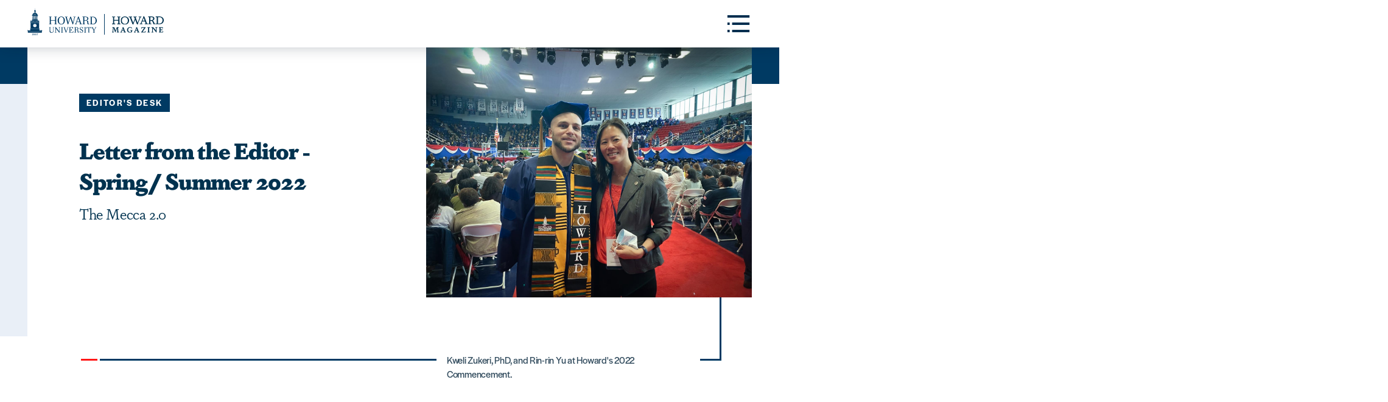

--- FILE ---
content_type: text/html; charset=UTF-8
request_url: https://magazine.howard.edu/stories/letter-from-the-editor-spring-summer-2022
body_size: 10031
content:
<!DOCTYPE html>
<html lang="en" dir="ltr" prefix="content: http://purl.org/rss/1.0/modules/content/  dc: http://purl.org/dc/terms/  foaf: http://xmlns.com/foaf/0.1/  og: http://ogp.me/ns#  rdfs: http://www.w3.org/2000/01/rdf-schema#  schema: http://schema.org/  sioc: http://rdfs.org/sioc/ns#  sioct: http://rdfs.org/sioc/types#  skos: http://www.w3.org/2004/02/skos/core#  xsd: http://www.w3.org/2001/XMLSchema# ">
	<head>
				
		<link rel="dns-prefetch" href="https://use.typekit.net" />
		<link rel="dns-prefetch" href="https://typekit.com" />
		<link rel="stylesheet" href="https://use.typekit.net/wwi0lqz.css">
		<script>
			document.documentElement.classList.add('js');
		</script>
		<meta charset="utf-8" />
<noscript><style>form.antibot * :not(.antibot-message) { display: none !important; }</style>
</noscript><meta name="description" content="Kweli Zukeri (or DOCTOR Kweli Zukeri, as our team fondly refers to this new PhD recipient) is the director of user experience and web strategy in the Office of University Communications. He is the driving force behind our new websites, including The Dig, the president’s site, and, yours truly, Howard Magazine." />
<link rel="canonical" href="https://magazine.howard.edu/stories/letter-from-the-editor-spring-summer-2022" />
<link rel="image_src" href="https://magazine.howard.edu/sites/magazine.howard.edu/files/styles/optimized/public/2022-06/Kweli-2.jpg?itok=kGXhjQQD" />
<meta property="og:image" content="https://magazine.howard.edu/sites/magazine.howard.edu/files/styles/optimized/public/2022-06/Kweli-2.jpg?itok=kGXhjQQD" />
<meta property="og:image:url" content="https://magazine.howard.edu/sites/magazine.howard.edu/files/styles/optimized/public/2022-06/Kweli-2.jpg?itok=kGXhjQQD" />
<meta property="og:image:type" content="image/jpeg" />
<meta property="og:image:width" content="1600" />
<meta property="og:image:height" content="1200" />
<meta property="og:image:alt" content="Kweli Zukeri and Rin-rin Yu at Howard commencement" />
<meta name="Generator" content="Drupal 11 (https://www.drupal.org)" />
<meta name="MobileOptimized" content="width" />
<meta name="HandheldFriendly" content="true" />
<meta name="viewport" content="width=device-width, initial-scale=1.0" />
<link rel="icon" href="/sites/magazine.howard.edu/themes/custom/hu_magazine/favicon.ico" type="image/vnd.microsoft.icon" />

		<title>Letter from the Editor - Spring/ Summer 2022 | Howard Magazine</title>
		<link rel="stylesheet" media="all" href="/sites/magazine.howard.edu/files/css/css_uNPCTQKqeTu5KFObaZ0pdNHmZxVs-MIn7x95oiHFhOs.css?delta=0&amp;language=en&amp;theme=hu_magazine&amp;include=eJxLzi9K1U8pKi1IzNFLzEqs0Mkojc9NTE-sysxL1U_PyU9KzNHJTEnLLIPziiuLS1Jz9ZMSi1MB1S0XZQ" />
<link rel="stylesheet" media="all" href="/sites/magazine.howard.edu/files/css/css_Jzrvq9c69awdGOo-KwCUgPzHiHrDodPB-xIbedUDc-Q.css?delta=1&amp;language=en&amp;theme=hu_magazine&amp;include=eJxLzi9K1U8pKi1IzNFLzEqs0Mkojc9NTE-sysxL1U_PyU9KzNHJTEnLLIPziiuLS1Jz9ZMSi1MB1S0XZQ" />
<link rel="stylesheet" media="print" href="/sites/magazine.howard.edu/files/css/css_WSNaYeiXWr83j_8eaWVhUcVGWe-7mAOAnIFdzsj8Pvo.css?delta=2&amp;language=en&amp;theme=hu_magazine&amp;include=eJxLzi9K1U8pKi1IzNFLzEqs0Mkojc9NTE-sysxL1U_PyU9KzNHJTEnLLIPziiuLS1Jz9ZMSi1MB1S0XZQ" />
<link rel="stylesheet" media="all" href="/sites/magazine.howard.edu/files/css/css_jrt3BPEnxlCySdrb3sVXYnbi4VoEwsdNYxEsnOAoEwU.css?delta=3&amp;language=en&amp;theme=hu_magazine&amp;include=eJxLzi9K1U8pKi1IzNFLzEqs0Mkojc9NTE-sysxL1U_PyU9KzNHJTEnLLIPziiuLS1Jz9ZMSi1MB1S0XZQ" />

		<script type="application/json" data-drupal-selector="drupal-settings-json">{"path":{"baseUrl":"\/","pathPrefix":"","currentPath":"node\/956","currentPathIsAdmin":false,"isFront":false,"currentLanguage":"en"},"pluralDelimiter":"\u0003","gtag":{"tagId":"G-N7HWJX7PXB","consentMode":false,"otherIds":[],"events":[],"additionalConfigInfo":[]},"suppressDeprecationErrors":true,"ajaxPageState":{"libraries":"eJxLz89Pz0mNL0lM108HEjrpqHy9xKzEClTBXJ2M0vjcxPTEqsy8VP30nPykxBydzJS0zDI4r7iyuCQ1Vz8psTgVAPjVJMA","theme":"hu_magazine","theme_token":null},"ajaxTrustedUrl":{"form_action_p_pvdeGsVG5zNF_XLGPTvYSKCf43t8qZYSwcfZl2uzM":true},"gtm":{"tagId":null,"settings":{"data_layer":"dataLayer","include_environment":false},"tagIds":["GTM-W2KFCFG"]},"user":{"uid":0,"permissionsHash":"24847cc29909b2d8a33975262310d62aa1ca226f311f9e225f2631bfac2e24a3"}}</script>
<script src="/sites/magazine.howard.edu/files/js/js_3kF1bnYmi1MfewaajlJfhwmTj8Hr2QdgvBTO1Wzg5tM.js?scope=header&amp;delta=0&amp;language=en&amp;theme=hu_magazine&amp;include=eJxLz89Pz0mNL0lM108HEjrpqHy9xKzEClTBXJ2M0vjcxPTEqsy8VP30nPykxBydzJS0zDIYDwBZciAl"></script>
<script src="/modules/contrib/google_tag/js/gtag.js?t6sxj0"></script>
<script src="/modules/contrib/google_tag/js/gtm.js?t6sxj0"></script>


		<script async src="https://static.addtoany.com/menu/page.js"></script>

	</head>
	<body class="internal route--entity-node-canonical path-alias-stories-letter-from-the-editor-spring-summer-2022 path-node page-node-type-article">
		<a class="skip-link" href="#main-content">Skip To Main Content</a>
	<a href="https://howard.edu/accessibility-statement" class="visually-hidden focusable">Web Accessibility Support</a>

   		<svg aria-hidden="true" style="position: absolute; width: 0; height: 0; overflow: hidden;" version="1.1"
  xmlns="http://www.w3.org/2000/svg" xmlns:xlink="http://www.w3.org/1999/xlink">
  <defs>
    <symbol id="icon-filter" viewBox="0 0 32 32">
      <path
        d="M28.782 0h-25.711c-1.238 0.005-2.302 0.748-2.774 1.812l-0.008 0.019-0.089 0.231c-0.1 0.286-0.158 0.617-0.158 0.96 0 0.846 0.35 1.61 0.912 2.156l9.37 9.375v9.038c0.004 0.811 0.328 1.579 0.9 2.143l5.138 5.139c0.529 0.569 1.336 0.909 2.173 0.89 0.376-0.010 0.744-0.083 1.092-0.217l0.227-0.11c0.988-0.51 1.655-1.519 1.667-2.685v-14.2l9.397-9.393c0.877-0.853 1.139-2.184 0.644-3.327-0.479-1.084-1.543-1.828-2.781-1.832h-0.001zM4.174 3.477h23.507l-9.638 9.635v14.525l-4.241-4.242v-10.282l-9.629-9.638z">
      </path>
    </symbol>
    <symbol id="icon-pagination-double-arrow" viewBox="0 0 62 32">
      <path d="M16.010 32.031v-32.014l16.007 16.007z"></path>
      <path d="M45.758 32.031v-32.014l16.007 16.007z"></path>
    </symbol>
    <symbol id="icon-pagination-single-arrow" viewBox="0 0 32 32">
      <path d="M16.021 32.042v-32.036l16.018 16.018z"></path>
    </symbol>
    <symbol id="icon-plus-sign" viewBox="0 0 32 32">
      <path d="M20 0v32h-8v-32z"></path>
      <path d="M0 12h32v8h-32z"></path>
    </symbol>
    <symbol id="icon-printer" viewBox="0 0 34 32">
      <path d="M11.562 19.117h11.117v1.781h-11.117zM11.562 15.109h11.117v1.781h-11.117z"></path>
      <path
        d="M31.923 5.774h-4.806v-5.774h-20.453v5.774h-4.806c-0 0-0 0-0.001 0-1.026 0-1.858 0.832-1.858 1.858 0 0.016 0 0.032 0.001 0.048l-0-0.002v13.697h6.664v2.672l8 8h12.453v-10.718h6.664v-13.651c0-0.014 0.001-0.030 0.001-0.046 0-1.026-0.832-1.858-1.858-1.858-0 0-0 0-0.001 0h0zM8.445 1.781h16.891v3.992h-16.891zM28.898 18.227h-1.781v-3.071h-1.781v15.109h-6.296c-4.376 0-3.486-4.883-3.486-7.109-2.226 0-7.109 0.891-7.109-3.47v-4.576h-1.781v3.071h-1.781v-6.142h24.015z">
      </path>
    </symbol>
    <symbol id="icon-hover-target" viewBox="0 0 32 32">
      <path
        d="M22.918 32v-2.595h6.487v-6.487h2.595v9.082zM0 32v-9.082h2.594v6.487h6.486v2.595zM14.703 21.189v-3.891h-3.892v-2.594h3.892v-3.893h2.595v3.893h3.892v2.594h-3.892v3.891zM29.405 9.080v-6.486h-6.487v-2.594h9.082v9.080zM0 9.080v-9.080h9.080v2.594h-6.486v6.486z">
      </path>
    </symbol>
    <symbol id="icon-decorative-arrow" viewBox="0 0 68 32">
      <path
        d="M42.608 0.482c-0.035-0.148 0.035-0.291 0.224-0.387 0.081-0.063 0.185-0.101 0.298-0.101 0.072 0 0.141 0.016 0.203 0.044l-0.003-0.001 24.477 15.631v0.722l-24.477 15.576c-0.059 0.026-0.127 0.041-0.199 0.041-0.113 0-0.217-0.037-0.3-0.101l0.001 0.001c-0.189-0.111-0.259-0.242-0.224-0.387l5.239-13.573h-14.63l-8.849 13.128h-24.363l8.954-13.075-5.618 1.225v-6.287l5.731 1.223-9.067-13.070h24.343l8.849 13.070h14.641z">
      </path>
    </symbol>
    <symbol id="icon-listen" viewBox="0 0 26 32">
      <path
        d="M13.030 15.928c0 0.001 0 0.002 0 0.003 0 3.066-1.066 5.883-2.847 8.1l0.020-0.025 3.418 2.666c2.336-2.919 3.749-6.665 3.749-10.741 0-4.012-1.369-7.705-3.665-10.636l0.028 0.038-3.418 2.668c1.693 2.165 2.715 4.926 2.715 7.926 0 0.001 0 0.001 0 0.002v-0z">
      </path>
      <path
        d="M21.713 15.928c-0 5.088-1.76 9.765-4.705 13.455l0.034-0.043 3.418 2.668c3.487-4.372 5.595-9.977 5.595-16.075 0-6.035-2.065-11.587-5.526-15.989l0.042 0.056-3.418 2.666c2.843 3.62 4.559 8.241 4.56 13.263v0z">
      </path>
      <path
        d="M8.689 15.928c0 2.398-1.944 4.342-4.342 4.342s-4.342-1.944-4.342-4.342c0-2.398 1.944-4.342 4.342-4.342s4.342 1.944 4.342 4.342z">
      </path>
    </symbol>
    <symbol id="icon-close-button" viewBox="0 0 32 32">
      <path d="M3.217 0l28.791 28.791-3.217 3.216-28.79-28.791z"></path>
      <path d="M0 28.79l28.791-28.791 3.216 3.217-28.791 28.79z"></path>
    </symbol>
    <symbol id="icon-quotes" viewBox="0 0 38 32">
      <path
        d="M17.039 31.775v-15.732h-8.148c0.131-1.895 0.771-3.538 1.92-4.926s3.224-2.784 6.228-4.187l-3.683-6.931c-4.883 2.129-8.329 4.582-10.34 7.36s-3.016 6.568-3.016 11.369v13.045h17.039zM38.222 31.775v-15.732h-8.148c0.131-1.895 0.771-3.538 1.92-4.926s3.225-2.784 6.228-4.187l-3.682-6.931c-4.884 2.129-8.331 4.582-10.341 7.36s-3.016 6.568-3.016 11.37v13.045h17.039z">
      </path>
    </symbol>
    <symbol id="icon-triangle" viewBox="0 0 32 32">
      <path d="M16.002 32.003v-32.003l16.002 15.999z"></path>
    </symbol>
    <symbol id="icon-menu-dropdown" viewBox="0 0 42 32">
      <path fill="#002e4f" style="fill: var(--color1, #002e4f)" d="M0 0h42.286v4.571h-42.286z"></path>
      <path fill="#002e4f" style="fill: var(--color1, #002e4f)" d="M9.143 13.714h33.143v4.571h-33.143z"></path>
      <path fill="#002e4f" style="fill: var(--color1, #002e4f)" d="M9.143 27.429h33.143v4.571h-33.143z"></path>
      <path fill="#002e4f" style="fill: var(--color1, #002e4f)" d="M0 13.714h4.571v4.571h-4.571z"></path>
      <path fill="#002e4f" style="fill: var(--color1, #002e4f)" d="M0 27.429h4.571v4.571h-4.571z"></path>
    </symbol>
    <symbol id="icon-magnifying-glass" viewBox="0 0 33 32">
      <path
        d="M12.082 24.087c-6.632-0.025-11.998-5.407-11.998-12.042 0-6.65 5.391-12.042 12.042-12.042 6.649 0 12.040 5.389 12.042 12.038v0c-0.023 6.657-5.425 12.045-12.085 12.045-0 0-0 0-0 0v0zM12.082 4.573c-4.096 0.037-7.402 3.365-7.402 7.466 0 4.124 3.343 7.467 7.467 7.467s7.466-3.342 7.467-7.465v-0c-0.019-4.129-3.37-7.469-7.502-7.469-0.011 0-0.021 0-0.031 0h0.002z">
      </path>
      <path d="M16.217 19.547l3.053-3.405 13.919 12.476-3.053 3.405z"></path>
    </symbol>
    <symbol id="icon-facebook" viewBox="0 0 17 32">
      <path
        d="M12.838 5.553c0.764 0 1.803 0.137 2.647 0.314 0.045 0.009 0.096 0.014 0.149 0.014 0.163 0 0.315-0.050 0.441-0.135l-0.003 0.002c0.17-0.114 0.287-0.295 0.314-0.505l0-0.004 0.527-3.829c0.003-0.027 0.005-0.058 0.005-0.089 0-0.346-0.23-0.639-0.546-0.734l-0.005-0.001c-1.291-0.373-2.774-0.588-4.307-0.588-0.038 0-0.075 0-0.113 0l0.006-0c-4.683 0-6.957 2.236-6.957 6.867v2.022h-2.391c-0.412 0-0.745 0.334-0.745 0.745v0 3.925c0 0.433 0.333 0.764 0.745 0.764h2.391v15.070c0 0.412 0.333 0.745 0.745 0.745h4.902c0.402-0.009 0.725-0.338 0.725-0.741 0-0.001 0-0.003 0-0.004v0-15.070h3.959c0.395-0.009 0.715-0.315 0.745-0.703l0-0.003 0.275-3.925c0.002-0.018 0.002-0.039 0.002-0.059 0-0.197-0.075-0.375-0.199-0.51l0 0.001c-0.129-0.145-0.316-0.235-0.524-0.235-0.002 0-0.004 0-0.006 0h-4.254v-1.726c0-1.295 0.137-1.609 1.468-1.609z">
      </path>
    </symbol>
    <symbol id="icon-twitter" viewBox="0 0 37 32">
      <path
        d="M36.427 4.011c-0.002-0.343-0.278-0.621-0.621-0.624h-0c-0.195 0-1.536 0.565-1.885 0.661 0.467-0.544 1.536-2.2 1.536-2.899-0.002-0.344-0.28-0.623-0.624-0.624h-0c-0.115 0.006-0.221 0.042-0.312 0.1l0.003-0.002c-1.323 0.72-2.587 1.283-4.064 1.595-1.422-1.366-3.354-2.21-5.484-2.219h-0.002c-4.336 0.012-7.847 3.527-7.853 7.863v0.001c0 0.312 0.019 0.64 0.077 0.952-4.471-0.411-8.451-2.244-11.548-5.037l0.018 0.016c-0.779-0.699-1.44-1.459-2.139-2.24-0.113-0.143-0.286-0.234-0.48-0.234-0.016 0-0.031 0.001-0.047 0.002l0.002-0c-0.213 0-0.389 0.157-0.488 0.312-0.699 1.032-1.067 2.707-1.067 3.952 0 1.811 0.621 3.581 1.787 4.981-0.368-0.115-0.933-0.485-1.264-0.485-0.408 0-0.757 0.293-0.757 0.701 0 2.723 1.496 5.253 3.792 6.675-0.176-0.019-0.331-0.077-0.507-0.077-0.329 0.009-0.594 0.273-0.603 0.602l-0 0.001c0 0.080 0.019 0.136 0.040 0.213 0.857 2.613 2.979 4.59 5.624 5.226l0.053 0.011c-2.066 1.296-4.577 2.064-7.267 2.064-0.008 0-0.017 0-0.025-0h0.001c-0.587 0-1.168-0.099-1.733-0.099-0.343 0.003-0.62 0.281-0.621 0.624v0c0 0.213 0.117 0.389 0.293 0.525 0.507 0.368 1.128 0.68 1.691 0.973 2.822 1.495 6.17 2.373 9.723 2.373h0c8.477 0 15.731-4.555 19.229-12.301 1.264-2.781 2.003-5.84 1.947-8.893v-0.643c1.32-0.992 2.605-2.277 3.48-3.699 0.060-0.099 0.096-0.218 0.096-0.346 0-0.001 0-0.002 0-0.003v0z">
      </path>
    </symbol>
    <symbol id="icon-clock" viewBox="0 0 32 32">
      <path
        d="M16 0c-8.823 0-16 7.177-16 16s7.177 16 16 16c8.823 0 16-7.177 16-16s-7.177-16-16-16zM16 29.999c-7.72 0-13.999-6.28-13.999-13.999s6.28-13.999 13.999-13.999c7.72 0 13.999 6.28 13.999 13.999s-6.28 13.999-13.999 13.999z">
      </path>
      <path d="M17 6.001h-1.999v10.413l6.293 6.293 1.414-1.414-5.707-5.707z"></path>
    </symbol>
  </defs>
</svg>
    	<div class="dialog-off-canvas-main-canvas" data-off-canvas-main-canvas="">

			<noscript><iframe src="https://www.googletagmanager.com/ns.html?id=GTM-W2KFCFG"
                  height="0" width="0" style="display:none;visibility:hidden"></iframe></noscript>

			  <div class="dialog-off-canvas-main-canvas" data-off-canvas-main-canvas>
    <header class="site-header">
	<div class="site-header__primary">
		<div class="site-header__primary-inner">
			<div class="site-header_logos-wrap">
				<a href="https://howard.edu/" target="_blank" class="site-header-logo">
					<img src="https://magazine.howard.edu/sites/magazine.howard.edu/themes/custom/hu_magazine/idfive-component-library/build/img/howard-university-logo-blue.svg" alt="Howard University">
				</a>
				<a href="/" class="site-header-magazine-type">
					<img src="https://magazine.howard.edu/sites/magazine.howard.edu/themes/custom/hu_magazine/idfive-component-library/build/img/howard-magazine-title-lockup-stacked.svg" alt="Howard Magazine">
				</a>
			</div>

			<a class="site-header__offcanvas-toggle" role="button" href="#site-header-menu" aria-controls="site-header-menu">
				<span class="visible-for-screen-readers">Toggle Menu</span>
				<svg aria-hidden="true" class="icon icon-nav-dropdown" width="37" height="28">
					<use xlink:href="#icon-menu-dropdown"></use>
				</svg>
				<svg aria-hidden="true" class="icon icon-close-button" width="30" height="30">
					<use hidden xlink:href="#icon-close-button"></use>
				</svg>
			</a>
		</div>
	</div>

	<div class="site-header__offcanvas" id="site-header-menu">
		<div class="site-header__offcanvas-nav-wrap">
			<img class="site-header__offcanvas-site-name" src="https://magazine.howard.edu/sites/magazine.howard.edu/themes/custom/hu_magazine/idfive-component-library/build/img/howard-magazine-title-lockup-inline.svg" alt="Howard Magazine">
			<nav class="site-header__issue-nav" aria-label="Issues">
				
              <ul>
              <li>
        <a href="/issues/howard-magazine-fall-2025" data-drupal-link-system-path="node/2331">Latest Issue</a>
              </li>
          <li>
        <a href="/issues" data-drupal-link-system-path="node/326">Past Issues</a>
              </li>
        </ul>
  


			</nav>
			<nav class="site-header__main-nav" aria-label="Main">
				
              <ul>
              <li>
        <a href="/features" data-drupal-link-system-path="taxonomy/term/31">Features</a>
              </li>
          <li>
        <a href="/expressions" data-drupal-link-system-path="taxonomy/term/26">Expressions</a>
              </li>
          <li>
        <a href="/campus-news" data-drupal-link-system-path="taxonomy/term/6">Campus News</a>
              </li>
          <li>
        <a href="/discovery" data-drupal-link-system-path="taxonomy/term/11">Discovery</a>
              </li>
          <li>
        <a href="/vision" data-drupal-link-system-path="taxonomy/term/46">Vision</a>
              </li>
          <li>
        <a href="/alumni" data-drupal-link-system-path="taxonomy/term/1">Alumni</a>
              </li>
          <li>
        <a href="/in-memoriam" data-drupal-link-system-path="taxonomy/term/36">In Memoriam</a>
              </li>
          <li>
        <a href="/echoes" data-drupal-link-system-path="taxonomy/term/16">Echoes</a>
              </li>
          <li>
        <a href="/editors-desk" data-drupal-link-system-path="taxonomy/term/21">Editor&#039;s Desk</a>
              </li>
          <li>
        <a href="/perspective" data-drupal-link-system-path="taxonomy/term/41">Perspective</a>
              </li>
        </ul>
  


				<a href="https://magazine.howard.edu/stories" class="button button--search">
					<span class="icon-search">
						<svg aria-hidden="true" class="icon-magnifying-glass" width="19" height="18">
							<use xlink:href="#icon-magnifying-glass"></use>
						</svg>
					</span>
					Browse All Stories
				</a>
			</nav>
										<nav class="site-header__social-howard-nav" aria-label="Social and Howard">
					<ul class="site-header__social">
													<li>
					<a href="https://twitter.com/HowardUAlumni" target="_blank">
						<span class="visible-for-screen-readers">Twitter</span>
						<svg aria-hidden="true" class="icon icon-twitter" width="20" height="17">
							<use xlink:href="#icon-twitter"></use>
						</svg>
					</a>
				</li>
										<li>
					<a href="https://www.facebook.com/HowardDevelopmentandAlumniRelations/" target="_blank">
						<span class="visible-for-screen-readers">Facebook</span>
						<svg aria-hidden="true" class="icon icon-facebook" width="11" height="22">
							<use xlink:href="#icon-facebook"></use>
						</svg>
					</a>
				</li>
						
					</ul>
				</nav>
					</div>
		<div class="site-header__offcanvas-photo-section">
			<noscript>
				<a href="#" class="site-header__offcanvas-close" role="button">
					<span class="visible-for-screen-readers">Close Menu</span>
				</a>
			</noscript>
							<figure>
					<img src="/sites/magazine.howard.edu/files/Perspectives_Diving.jpeg" alt="" loading="lazy">
											<figcaption>Photo by Tony Richards</figcaption>
									</figure>
				<div class="site-header__offcanvas-photo-caption">
											<h2 class="site-header__offcanvas-photo-caption-headline">Diving In</h2>
																<p>Freshman Isaiah Swilley from Bourbonnais, Illinois, takes a practice dive at the Burr Gymnasium Pool. Howard is the only HBCU with a Division I swimming and diving team.</p>
									</div>
					</div>
	</div>
</header>

<main id="main-content">

	    <div class="article-hero">
    <div class="article-hero__content">
      <a href="/editors-desk" class="article-hero__category-tag">Editor&#039;s Desk</a>
      <h1 class="article-hero__title">Letter from the Editor - Spring/ Summer 2022</h1>
              <p class="article-hero__teaser">The Mecca 2.0</p>
                                                  </div>
    <figure class="article-hero__media">
      <div class="article-hero__media-wrap">
        <img src="https://magazine.howard.edu/sites/magazine.howard.edu/files/styles/optimized/public/2022-06/Kweli-2.jpg?itok=kGXhjQQD" alt="Kweli Zukeri and Rin-rin Yu at Howard commencement" />
      </div>
              <figcaption>
<p>Kweli Zukeri, PhD, and Rin-rin Yu at Howard's 2022 Commencement.</p>
</figcaption>
          </figure>
    <div class="blue-frame blue-frame--to-bottom blue-frame--to-left" aria-hidden="true">
      <div class="blue-frame__line blue-frame__line--vertical"></div>
      <div class="blue-frame__line blue-frame__line--horizontal"></div>
      <div class="blue-frame__accent"></div>
    </div>
  </div>

			<div class="page-content">
			<div class="page-content__inner">

															<div class="page-content__share">
							<div class="share">
  <div class="share__buttons">
    <div class="a2a_kit a2a_kit_size_32  a2a_default_style addthis_toolbox">
      <div class="custom_images">
        <a class="a2a_button_facebook">
          <span class="visible-for-screen-readers">Facebook</span>
          <svg aria-hidden="true" class="icon icon-facebook" width="13" height="22">
            <use xlink:href="#icon-facebook"></use>
          </svg>
        </a>
        <a class="a2a_button_twitter">
          <span class="visible-for-screen-readers">Twitter</span>
          <svg aria-hidden="true" class="icon icon-twitter" width="23" height="19">
            <use xlink:href="#icon-twitter"></use>
          </svg>
        </a>
        <a class="a2a_button_print">
          <span class="visible-for-screen-readers">Print</span>
          <svg aria-hidden="true" class="icon icon-printer" width="19" height="18">
            <use xlink:href="#icon-printer"></use>
          </svg>
        </a>
        <a class="a2a_dd" href="https://www.addtoany.com/share">
          <span class="visible-for-screen-readers">Share</span>
          <svg aria-hidden="true" class="icon icon-more" width="16" height="16">
            <use xlink:href="#icon-plus-sign"></use>
          </svg>
        </a>
      </div>
    </div>

   <!-- <script src="//s7.addthis.com/js/300/addthis_widget.js#pubid=ra-621ed779047aa5d9"></script>
        <script type="text/javascript">
      var addthis_share = {
          url_transforms : {
                shorten: {
                    twitter: 'bitly'
                }
          },
          shorteners : {
                bitly : {}
          }
      }
    </script>
    -->
  </div>
</div>
						</div>
									
				

				

				

				
  <div data-drupal-messages-fallback class="hidden"></div>
	  <div class="page-body text-content">
    <p><span><span><a href="https://profiles.howard.edu/profile/91/kweli-zukeri">Kweli Zukeri </a>(or DOCTOR Kweli Zukeri, as our team fondly refers to this new PhD recipient) is the director of user experience and <a href="https://ouc.howard.edu/our-services/user-experience-web-strategy">web strategy</a> in the Office of University Communications. He is the driving force behind our new websites, including <a href="https://thedig.howard.edu/">The Dig</a>, the <a href="https://president.howard.edu/">president’s site</a>, and, yours truly, Howard Magazine. Among his plethora of responsibilities includes ensuring that visitors to our websites have a seamless and memorable experience (also known as “user experience”). That was particularly important for this issue of the magazine, which is the first digital-only issue Howard has ever released. (Don’t worry, the printed version resumes in the Fall).</span></span></p>

<p><span><span>As we were building the websites, we understood that it wasn’t so much an “if we build it, they will come” situation, but rather a matter of “when we build it, will they stay?” And that’s where Kweli’s expertise in user experience – and recent receipt of a doctoral degree in developmental psychology from Howard* – comes into full force. </span></span></p>

<p><span><span>The new websites were built because our old ones were not keeping up with the times. Our communications needs were outpacing the ability to deliver stories and information on our previous platforms. Our various audiences were looking for more and more information from us, and we could only provide it in a limited capacity. But now, we can deliver information so much more rapidly – and in so many formats – as is expected in our rapidly changing digital age. Our analytics have proven that Kweli’s expertise was right on the nose: we built it, you all came, and you stayed to explore, engage and learn about what was happening at Howard. </span></span></p>

<blockquote>
<p><span><span>In the next 10-20 years, Howard will undergo a marathon of changes to keep up with and accelerate what’s occurring in the world.</span></span></p>
</blockquote>

<p><span><span>And you found out that a lot is happening here. These websites are only a sliver of what’s to come. In the next 10-20 years, Howard will undergo a marathon of changes to keep up with and accelerate what’s occurring in the world – from buildings and facilities to classes, majors, and research. The way students are learning these days is a far cry from what many of you experienced during your days at Howard. Many of Howard’s proud and iconic spaces will remain, but new ones – equally iconic – will be created. It won’t be long until students will arrive in their driverless vehicles or beam in like Scotty from the Serengeti, like some kind of Afrofuturistic novel (read Kymberli Corprue’s piece in this issue about <a href="https://magazine.howard.edu/stories/afrofuturism-and-the-future">Afrofuturism</a>). </span></span></p>

<p><span><span>But as always, we want to hear about the changes in your own lives. So please, feel free to reach out to share any updates, news, or story ideas you would like to read about in Howard Magazine. In return, we will continue to share all the changes going on here at the Mecca. I hope you enjoy reading and interacting with this paper-free, Howard Forward-thinking, digital edition of our Spring/Summer issue.</span></span></p>

<p><span><span>Happy Summer,</span></span></p>

<p><span><span>Rin-rin</span></span></p>

<p>&nbsp;</p>

<p><span><span>*Dr. Zukeri completed this degree while putting in overtime on his regular job, building these websites, and taking care of two kids at home. I think he deserves a medal as well. If you’re interested in learning more about his degree, <a href="https://thedig.howard.edu/all-stories/howard-university-grad-stories-kweli-zukeri">watch this video</a>. </span></span></p>

<p>Another fun fact: Kweli<span><span>’</span></span>s godmother, <a href="http://www.cetla.howard.edu/about/redd.html">Teresa Redd, PhD</a>, founded and directed the <a href="https://magazine.howard.edu/stories/how-digital-learning-saved-the-classroom">Center for Excellence, Teaching, Learning and Assessment</a>, which we talk about in this issue as well.&nbsp;</p>

  </div>



  <div class="end-of-story-text">
          This story appears in the <a href="/issues/spring-summer-2022" hreflang="en">Spring/ Summer 2022</a> issue.<br>
      Article ID: 956
      </div>


  <div class="keep-reading">
              <div class="keep-reading__category-section">
        <h2 class="keep-reading__category-label">More In...</h2>
                  <a href="/editors-desk" class="keep-reading__category-tag">Editor&#039;s Desk</a>              </div>
      </div>




								
			</div>
		</div>
	
</main>

<footer class="site-footer">
	<div class="site-footer__logo-nav-wrapper">
		<div class="site-footer__logo-contact">
			<a class="site-footer__logo" href="https://howard.edu/" target="_blank">
				<img src="https://magazine.howard.edu/sites/magazine.howard.edu/themes/custom/hu_magazine/idfive-component-library/build/img/howard-university-logo-white.svg" alt="Howard University"/>
			</a>
			
							<div class="site-footer__address">
												<p>Office of University Communications</p>
										<p>
					<span>1851 9th Street NW,
						4th Floor,</span>
					Washington, DC 20059</p>
										<p class="site-footer__address--phone">Phone:
					202.806.2509</p>
										<p class="site-footer__address--fax">Fax:
					202.238.2340</p>
						
				</div>
				<a href="https://magazine.howard.edu/media-kit" class="site-footer__media-link">Media Kit</a>
						<div class="site-footer__access">
			
              <ul>
              <li>
        <a href="https://howard.edu/accessibility-statement" title="Web Accessibility Support">Web Accessibility Support</a>
              </li>
          <li>
        <a href="https://howard.edu/privacy" title="Privacy &amp; Security Notice">Privacy &amp; Security Notice</a>
              </li>
          <li>
        <a href="https://howard.edu/terms" title="Terms &amp; Conditions of Use">Terms &amp; Conditions of Use</a>
              </li>
        </ul>
  


    	</div>
		</div>
		
		<div class="site-footer__social-links">
							<ul class="site-footer__social">
										<li>
				<a href="https://twitter.com/HowardUAlumni" target="_blank">
					<span class="visible-for-screen-readers">Twitter</span>
					<svg aria-hidden="true" class="icon icon-twitter" width="20" height="17">
						<use xlink:href="#icon-twitter"></use>
					</svg>
				</a>
			</li>
							<li>
				<a href="https://www.facebook.com/HowardDevelopmentandAlumniRelations/" target="_blank">
					<span class="visible-for-screen-readers">Facebook</span>
					<svg aria-hidden="true" class="icon icon-facebook" width="11" height="22">
						<use xlink:href="#icon-facebook"></use>
					</svg>
				</a>
			</li>
				
				</ul>
						<nav class="site-footer__primary-nav" aria-label="Footer Primary">
				
              <ul>
              <li>
        <a href="https://www2.howard.edu/about/about-howard" target="_blank">About Howard</a>
              </li>
          <li>
        <a href="https://ouc.howard.edu/" target="_blank">Office of University Communications</a>
              </li>
          <li>
        <a href="https://alum.howard.edu/" target="_blank">Alumni Relations</a>
              </li>
          <li>
        <a href="https://thedig.howard.edu" target="_blank">The Dig</a>
              </li>
          <li>
        <a href="https://president.howard.edu/from-the-president/bison-beat-newsletter" target="_blank">Bison Beat</a>
              </li>
        </ul>
  


			</nav>
		</div>
	</div>
	<div class="site-footer__disclaimer">
		<p>
			<span>©
				2025
				Howard University.</span>
			All Rights Reserved.
					</p>
	</div>

</footer>

  </div>

			

		</div>
						<script src="/core/assets/vendor/jquery/jquery.min.js?v=4.0.0-rc.1"></script>
<script src="/sites/magazine.howard.edu/files/js/js_su6mfO-0RVql--6NOTPQD6LLi3hFgj-K8xXVPJNHW9U.js?scope=footer&amp;delta=1&amp;language=en&amp;theme=hu_magazine&amp;include=eJxLz89Pz0mNL0lM108HEjrpqHy9xKzEClTBXJ2M0vjcxPTEqsy8VP30nPykxBydzJS0zDIYDwBZciAl"></script>


		<!-- Meta Pixel Code -->
<script>
!function(f,b,e,v,n,t,s)
{if(f.fbq)return;n=f.fbq=function(){n.callMethod?
n.callMethod.apply(n,arguments):n.queue.push(arguments)};
if(!f._fbq)f._fbq=n;n.push=n;n.loaded=!0;n.version='2.0';
n.queue=[];t=b.createElement(e);t.async=!0;
t.src=v;s=b.getElementsByTagName(e)[0];
s.parentNode.insertBefore(t,s)}(window, document,'script',
'https://connect.facebook.net/en_US/fbevents.js');
fbq('init', '757792785316785');
fbq('track', 'PageView');
</script>
<noscript><img height="1" width="1" style="display:none"
src="https://www.facebook.com/tr?id=757792785316785&ev=PageView&noscript=1"
/></noscript>
<!-- End Meta Pixel Code -->
	</body>
</html>


--- FILE ---
content_type: text/css
request_url: https://magazine.howard.edu/sites/magazine.howard.edu/files/css/css_Jzrvq9c69awdGOo-KwCUgPzHiHrDodPB-xIbedUDc-Q.css?delta=1&language=en&theme=hu_magazine&include=eJxLzi9K1U8pKi1IzNFLzEqs0Mkojc9NTE-sysxL1U_PyU9KzNHJTEnLLIPziiuLS1Jz9ZMSi1MB1S0XZQ
body_size: 36832
content:
/* @license GPL-2.0-or-later https://www.drupal.org/licensing/faq */
*{box-sizing:border-box;}h1,h2,h3,h4,h5,h6,p,blockquote,pre,dl,dd,ol,ul,form,fieldset,legend,figure,table,th,td,caption,hr{margin:0;padding:0;}body{margin:0;font-family:system-ui,-apple-system,sans-serif;line-height:1.5;}
h1,h2,h3,h4,h5,h6{margin-bottom:0.5rem;}p{margin-bottom:1rem;}ul,ol{margin-bottom:1rem;padding-left:2rem;}img{max-width:100%;height:auto;}
.silc-nav{background:#eee}.silc-grid{display:flex;flex-wrap:wrap;margin-left:-20px}.silc-grid--no-gutters{margin-left:0}.silc-grid--justify-center{justify-content:center}.silc-grid--justify-right{justify-content:flex-end}.silc-grid--justify-left{justify-content:flex-start}.silc-grid--justify-between{justify-content:space-between}.silc-grid--align-top{align-items:flex-start}.silc-grid--align-bottom{align-items:flex-end}.silc-grid--align-center{align-items:center}.silc-grid--reverse{flex-direction:row-reverse}@media(max-width:767px){.silc-grid--justify-left-0-767{justify-content:flex-start}.silc-grid--justify-right-0-767{justify-content:flex-end}.silc-grid--justify-center-0-767{justify-content:center}.silc-grid--justify-between-0-767{justify-content:space-between}.silc-grid--align-top-0-767{align-items:flex-start}.silc-grid--align-bottom-0-767{align-items:flex-end}.silc-grid--align-center-0-767{align-items:center}.silc-grid--reverse-0-767{flex-direction:row-reverse}}@media(max-width:1023px){.silc-grid--justify-left-0-1023{justify-content:flex-start}.silc-grid--justify-right-0-1023{justify-content:flex-end}.silc-grid--justify-center-0-1023{justify-content:center}.silc-grid--justify-between-0-1023{justify-content:space-between}.silc-grid--align-top-0-1023{align-items:flex-start}.silc-grid--align-bottom-0-1023{align-items:flex-end}.silc-grid--align-center-0-1023{align-items:center}.silc-grid--reverse-0-1023{flex-direction:row-reverse}}@media(min-width:400px){.silc-grid--justify-left-400{justify-content:flex-start}.silc-grid--justify-right-400{justify-content:flex-end}.silc-grid--justify-center-400{justify-content:center}.silc-grid--justify-between-400{justify-content:space-between}.silc-grid--align-top-400{align-items:flex-start}.silc-grid--align-bottom-400{align-items:flex-end}.silc-grid--align-center-400{align-items:center}.silc-grid--reverse-400{flex-direction:row-reverse}}@media(min-width:500px){.silc-grid--justify-left-500{justify-content:flex-start}.silc-grid--justify-right-500{justify-content:flex-end}.silc-grid--justify-center-500{justify-content:center}.silc-grid--justify-between-500{justify-content:space-between}.silc-grid--align-top-500{align-items:flex-start}.silc-grid--align-bottom-500{align-items:flex-end}.silc-grid--align-center-500{align-items:center}.silc-grid--reverse-500{flex-direction:row-reverse}}@media(min-width:550px){.silc-grid--justify-left-550{justify-content:flex-start}.silc-grid--justify-right-550{justify-content:flex-end}.silc-grid--justify-center-550{justify-content:center}.silc-grid--justify-between-550{justify-content:space-between}.silc-grid--align-top-550{align-items:flex-start}.silc-grid--align-bottom-550{align-items:flex-end}.silc-grid--align-center-550{align-items:center}.silc-grid--reverse-550{flex-direction:row-reverse}}@media(min-width:600px){.silc-grid--justify-left-600{justify-content:flex-start}.silc-grid--justify-right-600{justify-content:flex-end}.silc-grid--justify-center-600{justify-content:center}.silc-grid--justify-between-600{justify-content:space-between}.silc-grid--align-top-600{align-items:flex-start}.silc-grid--align-bottom-600{align-items:flex-end}.silc-grid--align-center-600{align-items:center}.silc-grid--reverse-600{flex-direction:row-reverse}}@media(min-width:700px){.silc-grid--justify-left-700{justify-content:flex-start}.silc-grid--justify-right-700{justify-content:flex-end}.silc-grid--justify-center-700{justify-content:center}.silc-grid--justify-between-700{justify-content:space-between}.silc-grid--align-top-700{align-items:flex-start}.silc-grid--align-bottom-700{align-items:flex-end}.silc-grid--align-center-700{align-items:center}.silc-grid--reverse-700{flex-direction:row-reverse}}@media(min-width:768px){.silc-grid--justify-left-768{justify-content:flex-start}.silc-grid--justify-right-768{justify-content:flex-end}.silc-grid--justify-center-768{justify-content:center}.silc-grid--justify-between-768{justify-content:space-between}.silc-grid--align-top-768{align-items:flex-start}.silc-grid--align-bottom-768{align-items:flex-end}.silc-grid--align-center-768{align-items:center}.silc-grid--reverse-768{flex-direction:row-reverse}}@media(min-width:800px){.silc-grid--justify-left-800{justify-content:flex-start}.silc-grid--justify-right-800{justify-content:flex-end}.silc-grid--justify-center-800{justify-content:center}.silc-grid--justify-between-800{justify-content:space-between}.silc-grid--align-top-800{align-items:flex-start}.silc-grid--align-bottom-800{align-items:flex-end}.silc-grid--align-center-800{align-items:center}.silc-grid--reverse-800{flex-direction:row-reverse}}@media(min-width:900px){.silc-grid--justify-left-900{justify-content:flex-start}.silc-grid--justify-right-900{justify-content:flex-end}.silc-grid--justify-center-900{justify-content:center}.silc-grid--justify-between-900{justify-content:space-between}.silc-grid--align-top-900{align-items:flex-start}.silc-grid--align-bottom-900{align-items:flex-end}.silc-grid--align-center-900{align-items:center}.silc-grid--reverse-900{flex-direction:row-reverse}}@media(min-width:1000px){.silc-grid--justify-left-1000{justify-content:flex-start}.silc-grid--justify-right-1000{justify-content:flex-end}.silc-grid--justify-center-1000{justify-content:center}.silc-grid--justify-between-1000{justify-content:space-between}.silc-grid--align-top-1000{align-items:flex-start}.silc-grid--align-bottom-1000{align-items:flex-end}.silc-grid--align-center-1000{align-items:center}.silc-grid--reverse-1000{flex-direction:row-reverse}}@media(min-width:1024px){.silc-grid--justify-left-1024{justify-content:flex-start}.silc-grid--justify-right-1024{justify-content:flex-end}.silc-grid--justify-center-1024{justify-content:center}.silc-grid--justify-between-1024{justify-content:space-between}.silc-grid--align-top-1024{align-items:flex-start}.silc-grid--align-bottom-1024{align-items:flex-end}.silc-grid--align-center-1024{align-items:center}.silc-grid--reverse-1024{flex-direction:row-reverse}}@media(min-width:1100px){.silc-grid--justify-left-1100{justify-content:flex-start}.silc-grid--justify-right-1100{justify-content:flex-end}.silc-grid--justify-center-1100{justify-content:center}.silc-grid--justify-between-1100{justify-content:space-between}.silc-grid--align-top-1100{align-items:flex-start}.silc-grid--align-bottom-1100{align-items:flex-end}.silc-grid--align-center-1100{align-items:center}.silc-grid--reverse-1100{flex-direction:row-reverse}}@media(min-width:1200px){.silc-grid--justify-left-1200{justify-content:flex-start}.silc-grid--justify-right-1200{justify-content:flex-end}.silc-grid--justify-center-1200{justify-content:center}.silc-grid--justify-between-1200{justify-content:space-between}.silc-grid--align-top-1200{align-items:flex-start}.silc-grid--align-bottom-1200{align-items:flex-end}.silc-grid--align-center-1200{align-items:center}.silc-grid--reverse-1200{flex-direction:row-reverse}}@media(min-width:1250px){.silc-grid--justify-left-1250{justify-content:flex-start}.silc-grid--justify-right-1250{justify-content:flex-end}.silc-grid--justify-center-1250{justify-content:center}.silc-grid--justify-between-1250{justify-content:space-between}.silc-grid--align-top-1250{align-items:flex-start}.silc-grid--align-bottom-1250{align-items:flex-end}.silc-grid--align-center-1250{align-items:center}.silc-grid--reverse-1250{flex-direction:row-reverse}}@media(min-width:1300px){.silc-grid--justify-left-1300{justify-content:flex-start}.silc-grid--justify-right-1300{justify-content:flex-end}.silc-grid--justify-center-1300{justify-content:center}.silc-grid--justify-between-1300{justify-content:space-between}.silc-grid--align-top-1300{align-items:flex-start}.silc-grid--align-bottom-1300{align-items:flex-end}.silc-grid--align-center-1300{align-items:center}.silc-grid--reverse-1300{flex-direction:row-reverse}}@media(min-width:1400px){.silc-grid--justify-left-1400{justify-content:flex-start}.silc-grid--justify-right-1400{justify-content:flex-end}.silc-grid--justify-center-1400{justify-content:center}.silc-grid--justify-between-1400{justify-content:space-between}.silc-grid--align-top-1400{align-items:flex-start}.silc-grid--align-bottom-1400{align-items:flex-end}.silc-grid--align-center-1400{align-items:center}.silc-grid--reverse-1400{flex-direction:row-reverse}}@media(min-width:1440px){.silc-grid--justify-left-1440{justify-content:flex-start}.silc-grid--justify-right-1440{justify-content:flex-end}.silc-grid--justify-center-1440{justify-content:center}.silc-grid--justify-between-1440{justify-content:space-between}.silc-grid--align-top-1440{align-items:flex-start}.silc-grid--align-bottom-1440{align-items:flex-end}.silc-grid--align-center-1440{align-items:center}.silc-grid--reverse-1440{flex-direction:row-reverse}}@media(min-width:1500px){.silc-grid--justify-left-1500{justify-content:flex-start}.silc-grid--justify-right-1500{justify-content:flex-end}.silc-grid--justify-center-1500{justify-content:center}.silc-grid--justify-between-1500{justify-content:space-between}.silc-grid--align-top-1500{align-items:flex-start}.silc-grid--align-bottom-1500{align-items:flex-end}.silc-grid--align-center-1500{align-items:center}.silc-grid--reverse-1500{flex-direction:row-reverse}}@media(min-width:1600px){.silc-grid--justify-left-1600{justify-content:flex-start}.silc-grid--justify-right-1600{justify-content:flex-end}.silc-grid--justify-center-1600{justify-content:center}.silc-grid--justify-between-1600{justify-content:space-between}.silc-grid--align-top-1600{align-items:flex-start}.silc-grid--align-bottom-1600{align-items:flex-end}.silc-grid--align-center-1600{align-items:center}.silc-grid--reverse-1600{flex-direction:row-reverse}}.silc-grid__col{flex:0 1 auto;width:100%;box-sizing:border-box;padding-left:20px;margin-top:0;margin-bottom:20px}.silc-grid--no-gutters>.silc-grid__col{padding-left:0}.silc-grid--collapse>.silc-grid__col{margin-bottom:0}.silc-grid__col--auto{width:auto}.silc-grid__col--1{width:8.3333333333%}.silc-grid__col--2{width:16.6666666667%}.silc-grid__col--3{width:25%}.silc-grid__col--4{width:33.3333333333%}.silc-grid__col--5{width:41.6666666667%}.silc-grid__col--6{width:50%}.silc-grid__col--7{width:58.3333333333%}.silc-grid__col--8{width:66.6666666667%}.silc-grid__col--9{width:75%}.silc-grid__col--10{width:83.3333333333%}.silc-grid__col--11{width:91.6666666667%}.silc-grid__col--12{width:100%}@media(max-width:767px){.silc-grid__col--auto-0-767{width:auto}.silc-grid__col--1-0-767{width:8.3333333333%}.silc-grid__col--2-0-767{width:16.6666666667%}.silc-grid__col--3-0-767{width:25%}.silc-grid__col--4-0-767{width:33.3333333333%}.silc-grid__col--5-0-767{width:41.6666666667%}.silc-grid__col--6-0-767{width:50%}.silc-grid__col--7-0-767{width:58.3333333333%}.silc-grid__col--8-0-767{width:66.6666666667%}.silc-grid__col--9-0-767{width:75%}.silc-grid__col--10-0-767{width:83.3333333333%}.silc-grid__col--11-0-767{width:91.6666666667%}.silc-grid__col--12-0-767{width:100%}}@media(max-width:1023px){.silc-grid__col--auto-0-1023{width:auto}.silc-grid__col--1-0-1023{width:8.3333333333%}.silc-grid__col--2-0-1023{width:16.6666666667%}.silc-grid__col--3-0-1023{width:25%}.silc-grid__col--4-0-1023{width:33.3333333333%}.silc-grid__col--5-0-1023{width:41.6666666667%}.silc-grid__col--6-0-1023{width:50%}.silc-grid__col--7-0-1023{width:58.3333333333%}.silc-grid__col--8-0-1023{width:66.6666666667%}.silc-grid__col--9-0-1023{width:75%}.silc-grid__col--10-0-1023{width:83.3333333333%}.silc-grid__col--11-0-1023{width:91.6666666667%}.silc-grid__col--12-0-1023{width:100%}}@media(min-width:400px){.silc-grid__col--auto-400{width:auto}.silc-grid__col--1-400{width:8.3333333333%}.silc-grid__col--2-400{width:16.6666666667%}.silc-grid__col--3-400{width:25%}.silc-grid__col--4-400{width:33.3333333333%}.silc-grid__col--5-400{width:41.6666666667%}.silc-grid__col--6-400{width:50%}.silc-grid__col--7-400{width:58.3333333333%}.silc-grid__col--8-400{width:66.6666666667%}.silc-grid__col--9-400{width:75%}.silc-grid__col--10-400{width:83.3333333333%}.silc-grid__col--11-400{width:91.6666666667%}.silc-grid__col--12-400{width:100%}}@media(min-width:500px){.silc-grid__col--auto-500{width:auto}.silc-grid__col--1-500{width:8.3333333333%}.silc-grid__col--2-500{width:16.6666666667%}.silc-grid__col--3-500{width:25%}.silc-grid__col--4-500{width:33.3333333333%}.silc-grid__col--5-500{width:41.6666666667%}.silc-grid__col--6-500{width:50%}.silc-grid__col--7-500{width:58.3333333333%}.silc-grid__col--8-500{width:66.6666666667%}.silc-grid__col--9-500{width:75%}.silc-grid__col--10-500{width:83.3333333333%}.silc-grid__col--11-500{width:91.6666666667%}.silc-grid__col--12-500{width:100%}}@media(min-width:550px){.silc-grid__col--auto-550{width:auto}.silc-grid__col--1-550{width:8.3333333333%}.silc-grid__col--2-550{width:16.6666666667%}.silc-grid__col--3-550{width:25%}.silc-grid__col--4-550{width:33.3333333333%}.silc-grid__col--5-550{width:41.6666666667%}.silc-grid__col--6-550{width:50%}.silc-grid__col--7-550{width:58.3333333333%}.silc-grid__col--8-550{width:66.6666666667%}.silc-grid__col--9-550{width:75%}.silc-grid__col--10-550{width:83.3333333333%}.silc-grid__col--11-550{width:91.6666666667%}.silc-grid__col--12-550{width:100%}}@media(min-width:600px){.silc-grid__col--auto-600{width:auto}.silc-grid__col--1-600{width:8.3333333333%}.silc-grid__col--2-600{width:16.6666666667%}.silc-grid__col--3-600{width:25%}.silc-grid__col--4-600{width:33.3333333333%}.silc-grid__col--5-600{width:41.6666666667%}.silc-grid__col--6-600{width:50%}.silc-grid__col--7-600{width:58.3333333333%}.silc-grid__col--8-600{width:66.6666666667%}.silc-grid__col--9-600{width:75%}.silc-grid__col--10-600{width:83.3333333333%}.silc-grid__col--11-600{width:91.6666666667%}.silc-grid__col--12-600{width:100%}}@media(min-width:700px){.silc-grid__col--auto-700{width:auto}.silc-grid__col--1-700{width:8.3333333333%}.silc-grid__col--2-700{width:16.6666666667%}.silc-grid__col--3-700{width:25%}.silc-grid__col--4-700{width:33.3333333333%}.silc-grid__col--5-700{width:41.6666666667%}.silc-grid__col--6-700{width:50%}.silc-grid__col--7-700{width:58.3333333333%}.silc-grid__col--8-700{width:66.6666666667%}.silc-grid__col--9-700{width:75%}.silc-grid__col--10-700{width:83.3333333333%}.silc-grid__col--11-700{width:91.6666666667%}.silc-grid__col--12-700{width:100%}}@media(min-width:768px){.silc-grid__col--auto-768{width:auto}.silc-grid__col--1-768{width:8.3333333333%}.silc-grid__col--2-768{width:16.6666666667%}.silc-grid__col--3-768{width:25%}.silc-grid__col--4-768{width:33.3333333333%}.silc-grid__col--5-768{width:41.6666666667%}.silc-grid__col--6-768{width:50%}.silc-grid__col--7-768{width:58.3333333333%}.silc-grid__col--8-768{width:66.6666666667%}.silc-grid__col--9-768{width:75%}.silc-grid__col--10-768{width:83.3333333333%}.silc-grid__col--11-768{width:91.6666666667%}.silc-grid__col--12-768{width:100%}}@media(min-width:800px){.silc-grid__col--auto-800{width:auto}.silc-grid__col--1-800{width:8.3333333333%}.silc-grid__col--2-800{width:16.6666666667%}.silc-grid__col--3-800{width:25%}.silc-grid__col--4-800{width:33.3333333333%}.silc-grid__col--5-800{width:41.6666666667%}.silc-grid__col--6-800{width:50%}.silc-grid__col--7-800{width:58.3333333333%}.silc-grid__col--8-800{width:66.6666666667%}.silc-grid__col--9-800{width:75%}.silc-grid__col--10-800{width:83.3333333333%}.silc-grid__col--11-800{width:91.6666666667%}.silc-grid__col--12-800{width:100%}}@media(min-width:900px){.silc-grid__col--auto-900{width:auto}.silc-grid__col--1-900{width:8.3333333333%}.silc-grid__col--2-900{width:16.6666666667%}.silc-grid__col--3-900{width:25%}.silc-grid__col--4-900{width:33.3333333333%}.silc-grid__col--5-900{width:41.6666666667%}.silc-grid__col--6-900{width:50%}.silc-grid__col--7-900{width:58.3333333333%}.silc-grid__col--8-900{width:66.6666666667%}.silc-grid__col--9-900{width:75%}.silc-grid__col--10-900{width:83.3333333333%}.silc-grid__col--11-900{width:91.6666666667%}.silc-grid__col--12-900{width:100%}}@media(min-width:1000px){.silc-grid__col--auto-1000{width:auto}.silc-grid__col--1-1000{width:8.3333333333%}.silc-grid__col--2-1000{width:16.6666666667%}.silc-grid__col--3-1000{width:25%}.silc-grid__col--4-1000{width:33.3333333333%}.silc-grid__col--5-1000{width:41.6666666667%}.silc-grid__col--6-1000{width:50%}.silc-grid__col--7-1000{width:58.3333333333%}.silc-grid__col--8-1000{width:66.6666666667%}.silc-grid__col--9-1000{width:75%}.silc-grid__col--10-1000{width:83.3333333333%}.silc-grid__col--11-1000{width:91.6666666667%}.silc-grid__col--12-1000{width:100%}}@media(min-width:1024px){.silc-grid__col--auto-1024{width:auto}.silc-grid__col--1-1024{width:8.3333333333%}.silc-grid__col--2-1024{width:16.6666666667%}.silc-grid__col--3-1024{width:25%}.silc-grid__col--4-1024{width:33.3333333333%}.silc-grid__col--5-1024{width:41.6666666667%}.silc-grid__col--6-1024{width:50%}.silc-grid__col--7-1024{width:58.3333333333%}.silc-grid__col--8-1024{width:66.6666666667%}.silc-grid__col--9-1024{width:75%}.silc-grid__col--10-1024{width:83.3333333333%}.silc-grid__col--11-1024{width:91.6666666667%}.silc-grid__col--12-1024{width:100%}}@media(min-width:1100px){.silc-grid__col--auto-1100{width:auto}.silc-grid__col--1-1100{width:8.3333333333%}.silc-grid__col--2-1100{width:16.6666666667%}.silc-grid__col--3-1100{width:25%}.silc-grid__col--4-1100{width:33.3333333333%}.silc-grid__col--5-1100{width:41.6666666667%}.silc-grid__col--6-1100{width:50%}.silc-grid__col--7-1100{width:58.3333333333%}.silc-grid__col--8-1100{width:66.6666666667%}.silc-grid__col--9-1100{width:75%}.silc-grid__col--10-1100{width:83.3333333333%}.silc-grid__col--11-1100{width:91.6666666667%}.silc-grid__col--12-1100{width:100%}}@media(min-width:1200px){.silc-grid__col--auto-1200{width:auto}.silc-grid__col--1-1200{width:8.3333333333%}.silc-grid__col--2-1200{width:16.6666666667%}.silc-grid__col--3-1200{width:25%}.silc-grid__col--4-1200{width:33.3333333333%}.silc-grid__col--5-1200{width:41.6666666667%}.silc-grid__col--6-1200{width:50%}.silc-grid__col--7-1200{width:58.3333333333%}.silc-grid__col--8-1200{width:66.6666666667%}.silc-grid__col--9-1200{width:75%}.silc-grid__col--10-1200{width:83.3333333333%}.silc-grid__col--11-1200{width:91.6666666667%}.silc-grid__col--12-1200{width:100%}}@media(min-width:1250px){.silc-grid__col--auto-1250{width:auto}.silc-grid__col--1-1250{width:8.3333333333%}.silc-grid__col--2-1250{width:16.6666666667%}.silc-grid__col--3-1250{width:25%}.silc-grid__col--4-1250{width:33.3333333333%}.silc-grid__col--5-1250{width:41.6666666667%}.silc-grid__col--6-1250{width:50%}.silc-grid__col--7-1250{width:58.3333333333%}.silc-grid__col--8-1250{width:66.6666666667%}.silc-grid__col--9-1250{width:75%}.silc-grid__col--10-1250{width:83.3333333333%}.silc-grid__col--11-1250{width:91.6666666667%}.silc-grid__col--12-1250{width:100%}}@media(min-width:1300px){.silc-grid__col--auto-1300{width:auto}.silc-grid__col--1-1300{width:8.3333333333%}.silc-grid__col--2-1300{width:16.6666666667%}.silc-grid__col--3-1300{width:25%}.silc-grid__col--4-1300{width:33.3333333333%}.silc-grid__col--5-1300{width:41.6666666667%}.silc-grid__col--6-1300{width:50%}.silc-grid__col--7-1300{width:58.3333333333%}.silc-grid__col--8-1300{width:66.6666666667%}.silc-grid__col--9-1300{width:75%}.silc-grid__col--10-1300{width:83.3333333333%}.silc-grid__col--11-1300{width:91.6666666667%}.silc-grid__col--12-1300{width:100%}}@media(min-width:1400px){.silc-grid__col--auto-1400{width:auto}.silc-grid__col--1-1400{width:8.3333333333%}.silc-grid__col--2-1400{width:16.6666666667%}.silc-grid__col--3-1400{width:25%}.silc-grid__col--4-1400{width:33.3333333333%}.silc-grid__col--5-1400{width:41.6666666667%}.silc-grid__col--6-1400{width:50%}.silc-grid__col--7-1400{width:58.3333333333%}.silc-grid__col--8-1400{width:66.6666666667%}.silc-grid__col--9-1400{width:75%}.silc-grid__col--10-1400{width:83.3333333333%}.silc-grid__col--11-1400{width:91.6666666667%}.silc-grid__col--12-1400{width:100%}}@media(min-width:1440px){.silc-grid__col--auto-1440{width:auto}.silc-grid__col--1-1440{width:8.3333333333%}.silc-grid__col--2-1440{width:16.6666666667%}.silc-grid__col--3-1440{width:25%}.silc-grid__col--4-1440{width:33.3333333333%}.silc-grid__col--5-1440{width:41.6666666667%}.silc-grid__col--6-1440{width:50%}.silc-grid__col--7-1440{width:58.3333333333%}.silc-grid__col--8-1440{width:66.6666666667%}.silc-grid__col--9-1440{width:75%}.silc-grid__col--10-1440{width:83.3333333333%}.silc-grid__col--11-1440{width:91.6666666667%}.silc-grid__col--12-1440{width:100%}}@media(min-width:1500px){.silc-grid__col--auto-1500{width:auto}.silc-grid__col--1-1500{width:8.3333333333%}.silc-grid__col--2-1500{width:16.6666666667%}.silc-grid__col--3-1500{width:25%}.silc-grid__col--4-1500{width:33.3333333333%}.silc-grid__col--5-1500{width:41.6666666667%}.silc-grid__col--6-1500{width:50%}.silc-grid__col--7-1500{width:58.3333333333%}.silc-grid__col--8-1500{width:66.6666666667%}.silc-grid__col--9-1500{width:75%}.silc-grid__col--10-1500{width:83.3333333333%}.silc-grid__col--11-1500{width:91.6666666667%}.silc-grid__col--12-1500{width:100%}}@media(min-width:1600px){.silc-grid__col--auto-1600{width:auto}.silc-grid__col--1-1600{width:8.3333333333%}.silc-grid__col--2-1600{width:16.6666666667%}.silc-grid__col--3-1600{width:25%}.silc-grid__col--4-1600{width:33.3333333333%}.silc-grid__col--5-1600{width:41.6666666667%}.silc-grid__col--6-1600{width:50%}.silc-grid__col--7-1600{width:58.3333333333%}.silc-grid__col--8-1600{width:66.6666666667%}.silc-grid__col--9-1600{width:75%}.silc-grid__col--10-1600{width:83.3333333333%}.silc-grid__col--11-1600{width:91.6666666667%}.silc-grid__col--12-1600{width:100%}}.silc-accordion{padding:0;margin:0}.silc-accordion__label{-webkit-appearance:none;-moz-appearance:none;appearance:none;display:block;margin:0;padding:1rem;border:none;background:#f1f1f1;color:inherit;text-align:left;text-decoration:none;text-transform:none;font-size:1rem;width:100%}body:not(.js) .silc-accordion__label{outline:none}.js .silc-accordion__label{cursor:pointer}.js .silc-accordion__label:hover{background:#ccc;color:inherit}.silc-accordion__label[aria-expanded=true],.silc-accordion__label[aria-expanded=true]:hover{color:inherit;background:#eee}.silc-accordion__label[role=tab]{width:auto}.silc-accordion__label[role=tab][aria-selected=true]{color:inherit;background:inherit}.silc-accordion__label[role=tab][aria-disabled=true]{cursor:default}.js .silc-accordion__content{overflow:hidden;transition:height .5s ease-in-out}.js .silc-accordion__content[aria-hidden=true]{height:0}.js .silc-accordion__content[aria-hidden=false]{height:auto}.silc-accordion__content-compartment{border:1px solid #eee;padding:1rem;background:none}.js .silc-accordion--become-tabs .silc-accordion .silc-accordion__header,.js .silc-accordion--tabs .silc-accordion .silc-accordion__header{display:block}.silc-accordion__tablist{display:flex;margin:0;padding:0}.silc-accordion--stretch-tabs .silc-accordion__tablist .silc-accordion__label{flex-basis:100%;flex:1}.silc-accordion--become-tabs:before{content:"800px";display:none}.silc-nav{overflow:hidden}.js .silc-nav{opacity:0}.js .silc-nav--ready{opacity:1}.silc-nav__items{position:relative;left:0;padding:0;margin:0;border:0;list-style:none;transition:left .15s ease-in-out}.silc-nav__items .silc-nav__items{position:absolute;top:0;left:100%;width:100%}.silc-nav__items--hidden{display:none}.silc-nav__item{border:0;margin:0;list-style:none}.silc-nav__item,.silc-nav__link{padding:0;background:none;color:inherit}.silc-nav__link{position:relative;display:block;text-decoration:none;transition:none;font-weight:400}.silc-nav__link:hover{background:none;color:inherit}.silc-nav__move{cursor:pointer}.silc-nav__move--forward{position:absolute;right:0;top:0;height:100%}@media(min-width:800px){.silc-nav{overflow:visible;height:auto!important;left:0!important}.silc-nav__items{position:static}.silc-nav__items:after{display:block;content:"";clear:both}.silc-nav__items .silc-nav__items{left:0;top:auto;display:none;width:200px}.silc-nav__items .silc-nav__items .silc-nav__items{left:100%;top:0;z-index:50}.silc-nav__items .silc-nav__items .silc-nav__link{padding:1rem;background:#eee;color:inherit;font-weight:400;text-decoration:none;transition:none}.silc-nav__items .silc-nav__items .silc-nav__link:hover{background:#ccc;color:inherit}.silc-nav__item{position:relative;float:left}.silc-nav__item .silc-nav__item{float:none}.silc-nav__item:hover>.silc-nav__items,.silc-nav__item[focus-within]>.silc-nav__items{display:block}.silc-nav__item:focus-within>.silc-nav__items,.silc-nav__item:hover>.silc-nav__items{display:block}.silc-nav__link{padding:1rem;background:none;color:inherit;text-decoration:none;transition:none}.silc-nav__link:hover{background:#ccc;color:inherit}.silc-nav__move{display:none}}@media (-ms-high-contrast:none),screen and (-ms-high-contrast:active){.silc-nav__item{list-style-image:url([data-uri])}}@supports(-ms-ime-align:auto){.silc-nav__item{list-style-image:url([data-uri])}}html{font-size:16px}.silc-display{display:block}.silc-display--block{display:block!important}.silc-display--inline{display:inline!important}.silc-display--inline-block{display:inline-block!important}.silc-display--flex{display:flex!important}.silc-display--none{display:none!important}@media(max-width:767px){.silc-display--block-0-767{display:block!important}.silc-display--inline-0-767{display:inline!important}.silc-display--inline-block-0-767{display:inline-block!important}.silc-display--flex-0-767{display:flex!important}.silc-display--none-0-767{display:none!important}}@media(max-width:1023px){.silc-display--block-0-1023{display:block!important}.silc-display--inline-0-1023{display:inline!important}.silc-display--inline-block-0-1023{display:inline-block!important}.silc-display--flex-0-1023{display:flex!important}.silc-display--none-0-1023{display:none!important}}@media(min-width:400px){.silc-display--block-400{display:block!important}.silc-display--inline-400{display:inline!important}.silc-display--inline-block-400{display:inline-block!important}.silc-display--flex-400{display:flex!important}.silc-display--none-400{display:none!important}}@media(min-width:500px){.silc-display--block-500{display:block!important}.silc-display--inline-500{display:inline!important}.silc-display--inline-block-500{display:inline-block!important}.silc-display--flex-500{display:flex!important}.silc-display--none-500{display:none!important}}@media(min-width:550px){.silc-display--block-550{display:block!important}.silc-display--inline-550{display:inline!important}.silc-display--inline-block-550{display:inline-block!important}.silc-display--flex-550{display:flex!important}.silc-display--none-550{display:none!important}}@media(min-width:600px){.silc-display--block-600{display:block!important}.silc-display--inline-600{display:inline!important}.silc-display--inline-block-600{display:inline-block!important}.silc-display--flex-600{display:flex!important}.silc-display--none-600{display:none!important}}@media(min-width:700px){.silc-display--block-700{display:block!important}.silc-display--inline-700{display:inline!important}.silc-display--inline-block-700{display:inline-block!important}.silc-display--flex-700{display:flex!important}.silc-display--none-700{display:none!important}}@media(min-width:768px){.silc-display--block-768{display:block!important}.silc-display--inline-768{display:inline!important}.silc-display--inline-block-768{display:inline-block!important}.silc-display--flex-768{display:flex!important}.silc-display--none-768{display:none!important}}@media(min-width:800px){.silc-display--block-800{display:block!important}.silc-display--inline-800{display:inline!important}.silc-display--inline-block-800{display:inline-block!important}.silc-display--flex-800{display:flex!important}.silc-display--none-800{display:none!important}}@media(min-width:900px){.silc-display--block-900{display:block!important}.silc-display--inline-900{display:inline!important}.silc-display--inline-block-900{display:inline-block!important}.silc-display--flex-900{display:flex!important}.silc-display--none-900{display:none!important}}@media(min-width:1000px){.silc-display--block-1000{display:block!important}.silc-display--inline-1000{display:inline!important}.silc-display--inline-block-1000{display:inline-block!important}.silc-display--flex-1000{display:flex!important}.silc-display--none-1000{display:none!important}}@media(min-width:1024px){.silc-display--block-1024{display:block!important}.silc-display--inline-1024{display:inline!important}.silc-display--inline-block-1024{display:inline-block!important}.silc-display--flex-1024{display:flex!important}.silc-display--none-1024{display:none!important}}@media(min-width:1100px){.silc-display--block-1100{display:block!important}.silc-display--inline-1100{display:inline!important}.silc-display--inline-block-1100{display:inline-block!important}.silc-display--flex-1100{display:flex!important}.silc-display--none-1100{display:none!important}}@media(min-width:1200px){.silc-display--block-1200{display:block!important}.silc-display--inline-1200{display:inline!important}.silc-display--inline-block-1200{display:inline-block!important}.silc-display--flex-1200{display:flex!important}.silc-display--none-1200{display:none!important}}@media(min-width:1250px){.silc-display--block-1250{display:block!important}.silc-display--inline-1250{display:inline!important}.silc-display--inline-block-1250{display:inline-block!important}.silc-display--flex-1250{display:flex!important}.silc-display--none-1250{display:none!important}}@media(min-width:1300px){.silc-display--block-1300{display:block!important}.silc-display--inline-1300{display:inline!important}.silc-display--inline-block-1300{display:inline-block!important}.silc-display--flex-1300{display:flex!important}.silc-display--none-1300{display:none!important}}@media(min-width:1400px){.silc-display--block-1400{display:block!important}.silc-display--inline-1400{display:inline!important}.silc-display--inline-block-1400{display:inline-block!important}.silc-display--flex-1400{display:flex!important}.silc-display--none-1400{display:none!important}}@media(min-width:1440px){.silc-display--block-1440{display:block!important}.silc-display--inline-1440{display:inline!important}.silc-display--inline-block-1440{display:inline-block!important}.silc-display--flex-1440{display:flex!important}.silc-display--none-1440{display:none!important}}@media(min-width:1500px){.silc-display--block-1500{display:block!important}.silc-display--inline-1500{display:inline!important}.silc-display--inline-block-1500{display:inline-block!important}.silc-display--flex-1500{display:flex!important}.silc-display--none-1500{display:none!important}}@media(min-width:1600px){.silc-display--block-1600{display:block!important}.silc-display--inline-1600{display:inline!important}.silc-display--inline-block-1600{display:inline-block!important}.silc-display--flex-1600{display:flex!important}.silc-display--none-1600{display:none!important}}.silc-align{text-align:initial}.silc-align--left{text-align:left!important}.silc-align--right{text-align:right!important}.silc-align--center{text-align:center!important}.silc-align--justify{text-align:justify!important}@media(max-width:767px){.silc-align--left-0-767{text-align:left!important}.silc-align--right-0-767{text-align:right!important}.silc-align--center-0-767{text-align:center!important}.silc-align--justify-0-767{text-align:justify!important}}@media(max-width:1023px){.silc-align--left-0-1023{text-align:left!important}.silc-align--right-0-1023{text-align:right!important}.silc-align--center-0-1023{text-align:center!important}.silc-align--justify-0-1023{text-align:justify!important}}@media(min-width:400px){.silc-align--left-400{text-align:left!important}.silc-align--right-400{text-align:right!important}.silc-align--center-400{text-align:center!important}.silc-align--justify-400{text-align:justify!important}}@media(min-width:500px){.silc-align--left-500{text-align:left!important}.silc-align--right-500{text-align:right!important}.silc-align--center-500{text-align:center!important}.silc-align--justify-500{text-align:justify!important}}@media(min-width:550px){.silc-align--left-550{text-align:left!important}.silc-align--right-550{text-align:right!important}.silc-align--center-550{text-align:center!important}.silc-align--justify-550{text-align:justify!important}}@media(min-width:600px){.silc-align--left-600{text-align:left!important}.silc-align--right-600{text-align:right!important}.silc-align--center-600{text-align:center!important}.silc-align--justify-600{text-align:justify!important}}@media(min-width:700px){.silc-align--left-700{text-align:left!important}.silc-align--right-700{text-align:right!important}.silc-align--center-700{text-align:center!important}.silc-align--justify-700{text-align:justify!important}}@media(min-width:768px){.silc-align--left-768{text-align:left!important}.silc-align--right-768{text-align:right!important}.silc-align--center-768{text-align:center!important}.silc-align--justify-768{text-align:justify!important}}@media(min-width:800px){.silc-align--left-800{text-align:left!important}.silc-align--right-800{text-align:right!important}.silc-align--center-800{text-align:center!important}.silc-align--justify-800{text-align:justify!important}}@media(min-width:900px){.silc-align--left-900{text-align:left!important}.silc-align--right-900{text-align:right!important}.silc-align--center-900{text-align:center!important}.silc-align--justify-900{text-align:justify!important}}@media(min-width:1000px){.silc-align--left-1000{text-align:left!important}.silc-align--right-1000{text-align:right!important}.silc-align--center-1000{text-align:center!important}.silc-align--justify-1000{text-align:justify!important}}@media(min-width:1024px){.silc-align--left-1024{text-align:left!important}.silc-align--right-1024{text-align:right!important}.silc-align--center-1024{text-align:center!important}.silc-align--justify-1024{text-align:justify!important}}@media(min-width:1100px){.silc-align--left-1100{text-align:left!important}.silc-align--right-1100{text-align:right!important}.silc-align--center-1100{text-align:center!important}.silc-align--justify-1100{text-align:justify!important}}@media(min-width:1200px){.silc-align--left-1200{text-align:left!important}.silc-align--right-1200{text-align:right!important}.silc-align--center-1200{text-align:center!important}.silc-align--justify-1200{text-align:justify!important}}@media(min-width:1250px){.silc-align--left-1250{text-align:left!important}.silc-align--right-1250{text-align:right!important}.silc-align--center-1250{text-align:center!important}.silc-align--justify-1250{text-align:justify!important}}@media(min-width:1300px){.silc-align--left-1300{text-align:left!important}.silc-align--right-1300{text-align:right!important}.silc-align--center-1300{text-align:center!important}.silc-align--justify-1300{text-align:justify!important}}@media(min-width:1400px){.silc-align--left-1400{text-align:left!important}.silc-align--right-1400{text-align:right!important}.silc-align--center-1400{text-align:center!important}.silc-align--justify-1400{text-align:justify!important}}@media(min-width:1440px){.silc-align--left-1440{text-align:left!important}.silc-align--right-1440{text-align:right!important}.silc-align--center-1440{text-align:center!important}.silc-align--justify-1440{text-align:justify!important}}@media(min-width:1500px){.silc-align--left-1500{text-align:left!important}.silc-align--right-1500{text-align:right!important}.silc-align--center-1500{text-align:center!important}.silc-align--justify-1500{text-align:justify!important}}@media(min-width:1600px){.silc-align--left-1600{text-align:left!important}.silc-align--right-1600{text-align:right!important}.silc-align--center-1600{text-align:center!important}.silc-align--justify-1600{text-align:justify!important}}.silc-color--primary{color:#369!important}.silc-bg--primary{background:#369!important}.silc-color--secondary{color:#4e7dab!important}.silc-bg--secondary{background:#4e7dab!important}.silc-color--tertiary{color:#7ba3ca!important}.silc-bg--tertiary{background:#7ba3ca!important}.silc-color--white{color:#fff!important}.silc-bg--white{background:#fff!important}.silc-color--black{color:#000!important}.silc-bg--black{background:#000!important}.silc-m--0{margin:0!important}.silc-m--auto{margin:auto!important}.silc-m--1{margin:.25rem!important}.silc-m--2{margin:.5rem!important}.silc-m--3{margin:.75rem!important}.silc-m--4{margin:1rem!important}.silc-mtop--0{margin-top:0!important}.silc-mtop--auto{margin-top:auto!important}.silc-mtop--1{margin-top:.25rem!important}.silc-mtop--2{margin-top:.5rem!important}.silc-mtop--3{margin-top:.75rem!important}.silc-mtop--4{margin-top:1rem!important}.silc-mright--0{margin-right:0!important}.silc-mright--auto{margin-right:auto!important}.silc-mright--1{margin-right:.25rem!important}.silc-mright--2{margin-right:.5rem!important}.silc-mright--3{margin-right:.75rem!important}.silc-mright--4{margin-right:1rem!important}.silc-mbottom--0{margin-bottom:0!important}.silc-mbottom--auto{margin-bottom:auto!important}.silc-mbottom--1{margin-bottom:.25rem!important}.silc-mbottom--2{margin-bottom:.5rem!important}.silc-mbottom--3{margin-bottom:.75rem!important}.silc-mbottom--4{margin-bottom:1rem!important}.silc-mleft--0{margin-left:0!important}.silc-mleft--auto{margin-left:auto!important}.silc-mleft--1{margin-left:.25rem!important}.silc-mleft--2{margin-left:.5rem!important}.silc-mleft--3{margin-left:.75rem!important}.silc-mleft--4{margin-left:1rem!important}@media(max-width:767px){.silc-m--0-0-767{margin:0!important}}@media(max-width:767px){.silc-m--auto-0-767{margin:auto!important}}@media(max-width:767px){.silc-m--1-0-767{margin:.25rem!important}}@media(max-width:767px){.silc-m--2-0-767{margin:.5rem!important}}@media(max-width:767px){.silc-m--3-0-767{margin:.75rem!important}}@media(max-width:767px){.silc-m--4-0-767{margin:1rem!important}}@media(max-width:1023px){.silc-m--0-0-1023{margin:0!important}}@media(max-width:1023px){.silc-m--auto-0-1023{margin:auto!important}}@media(max-width:1023px){.silc-m--1-0-1023{margin:.25rem!important}}@media(max-width:1023px){.silc-m--2-0-1023{margin:.5rem!important}}@media(max-width:1023px){.silc-m--3-0-1023{margin:.75rem!important}}@media(max-width:1023px){.silc-m--4-0-1023{margin:1rem!important}}@media(min-width:400px){.silc-m--0-400{margin:0!important}}@media(min-width:400px){.silc-m--auto-400{margin:auto!important}}@media(min-width:400px){.silc-m--1-400{margin:.25rem!important}}@media(min-width:400px){.silc-m--2-400{margin:.5rem!important}}@media(min-width:400px){.silc-m--3-400{margin:.75rem!important}}@media(min-width:400px){.silc-m--4-400{margin:1rem!important}}@media(min-width:500px){.silc-m--0-500{margin:0!important}}@media(min-width:500px){.silc-m--auto-500{margin:auto!important}}@media(min-width:500px){.silc-m--1-500{margin:.25rem!important}}@media(min-width:500px){.silc-m--2-500{margin:.5rem!important}}@media(min-width:500px){.silc-m--3-500{margin:.75rem!important}}@media(min-width:500px){.silc-m--4-500{margin:1rem!important}}@media(min-width:550px){.silc-m--0-550{margin:0!important}}@media(min-width:550px){.silc-m--auto-550{margin:auto!important}}@media(min-width:550px){.silc-m--1-550{margin:.25rem!important}}@media(min-width:550px){.silc-m--2-550{margin:.5rem!important}}@media(min-width:550px){.silc-m--3-550{margin:.75rem!important}}@media(min-width:550px){.silc-m--4-550{margin:1rem!important}}@media(min-width:600px){.silc-m--0-600{margin:0!important}}@media(min-width:600px){.silc-m--auto-600{margin:auto!important}}@media(min-width:600px){.silc-m--1-600{margin:.25rem!important}}@media(min-width:600px){.silc-m--2-600{margin:.5rem!important}}@media(min-width:600px){.silc-m--3-600{margin:.75rem!important}}@media(min-width:600px){.silc-m--4-600{margin:1rem!important}}@media(min-width:700px){.silc-m--0-700{margin:0!important}}@media(min-width:700px){.silc-m--auto-700{margin:auto!important}}@media(min-width:700px){.silc-m--1-700{margin:.25rem!important}}@media(min-width:700px){.silc-m--2-700{margin:.5rem!important}}@media(min-width:700px){.silc-m--3-700{margin:.75rem!important}}@media(min-width:700px){.silc-m--4-700{margin:1rem!important}}@media(min-width:768px){.silc-m--0-768{margin:0!important}}@media(min-width:768px){.silc-m--auto-768{margin:auto!important}}@media(min-width:768px){.silc-m--1-768{margin:.25rem!important}}@media(min-width:768px){.silc-m--2-768{margin:.5rem!important}}@media(min-width:768px){.silc-m--3-768{margin:.75rem!important}}@media(min-width:768px){.silc-m--4-768{margin:1rem!important}}@media(min-width:800px){.silc-m--0-800{margin:0!important}}@media(min-width:800px){.silc-m--auto-800{margin:auto!important}}@media(min-width:800px){.silc-m--1-800{margin:.25rem!important}}@media(min-width:800px){.silc-m--2-800{margin:.5rem!important}}@media(min-width:800px){.silc-m--3-800{margin:.75rem!important}}@media(min-width:800px){.silc-m--4-800{margin:1rem!important}}@media(min-width:900px){.silc-m--0-900{margin:0!important}}@media(min-width:900px){.silc-m--auto-900{margin:auto!important}}@media(min-width:900px){.silc-m--1-900{margin:.25rem!important}}@media(min-width:900px){.silc-m--2-900{margin:.5rem!important}}@media(min-width:900px){.silc-m--3-900{margin:.75rem!important}}@media(min-width:900px){.silc-m--4-900{margin:1rem!important}}@media(min-width:1000px){.silc-m--0-1000{margin:0!important}}@media(min-width:1000px){.silc-m--auto-1000{margin:auto!important}}@media(min-width:1000px){.silc-m--1-1000{margin:.25rem!important}}@media(min-width:1000px){.silc-m--2-1000{margin:.5rem!important}}@media(min-width:1000px){.silc-m--3-1000{margin:.75rem!important}}@media(min-width:1000px){.silc-m--4-1000{margin:1rem!important}}@media(min-width:1024px){.silc-m--0-1024{margin:0!important}}@media(min-width:1024px){.silc-m--auto-1024{margin:auto!important}}@media(min-width:1024px){.silc-m--1-1024{margin:.25rem!important}}@media(min-width:1024px){.silc-m--2-1024{margin:.5rem!important}}@media(min-width:1024px){.silc-m--3-1024{margin:.75rem!important}}@media(min-width:1024px){.silc-m--4-1024{margin:1rem!important}}@media(min-width:1100px){.silc-m--0-1100{margin:0!important}}@media(min-width:1100px){.silc-m--auto-1100{margin:auto!important}}@media(min-width:1100px){.silc-m--1-1100{margin:.25rem!important}}@media(min-width:1100px){.silc-m--2-1100{margin:.5rem!important}}@media(min-width:1100px){.silc-m--3-1100{margin:.75rem!important}}@media(min-width:1100px){.silc-m--4-1100{margin:1rem!important}}@media(min-width:1200px){.silc-m--0-1200{margin:0!important}}@media(min-width:1200px){.silc-m--auto-1200{margin:auto!important}}@media(min-width:1200px){.silc-m--1-1200{margin:.25rem!important}}@media(min-width:1200px){.silc-m--2-1200{margin:.5rem!important}}@media(min-width:1200px){.silc-m--3-1200{margin:.75rem!important}}@media(min-width:1200px){.silc-m--4-1200{margin:1rem!important}}@media(min-width:1250px){.silc-m--0-1250{margin:0!important}}@media(min-width:1250px){.silc-m--auto-1250{margin:auto!important}}@media(min-width:1250px){.silc-m--1-1250{margin:.25rem!important}}@media(min-width:1250px){.silc-m--2-1250{margin:.5rem!important}}@media(min-width:1250px){.silc-m--3-1250{margin:.75rem!important}}@media(min-width:1250px){.silc-m--4-1250{margin:1rem!important}}@media(min-width:1300px){.silc-m--0-1300{margin:0!important}}@media(min-width:1300px){.silc-m--auto-1300{margin:auto!important}}@media(min-width:1300px){.silc-m--1-1300{margin:.25rem!important}}@media(min-width:1300px){.silc-m--2-1300{margin:.5rem!important}}@media(min-width:1300px){.silc-m--3-1300{margin:.75rem!important}}@media(min-width:1300px){.silc-m--4-1300{margin:1rem!important}}@media(min-width:1400px){.silc-m--0-1400{margin:0!important}}@media(min-width:1400px){.silc-m--auto-1400{margin:auto!important}}@media(min-width:1400px){.silc-m--1-1400{margin:.25rem!important}}@media(min-width:1400px){.silc-m--2-1400{margin:.5rem!important}}@media(min-width:1400px){.silc-m--3-1400{margin:.75rem!important}}@media(min-width:1400px){.silc-m--4-1400{margin:1rem!important}}@media(min-width:1440px){.silc-m--0-1440{margin:0!important}}@media(min-width:1440px){.silc-m--auto-1440{margin:auto!important}}@media(min-width:1440px){.silc-m--1-1440{margin:.25rem!important}}@media(min-width:1440px){.silc-m--2-1440{margin:.5rem!important}}@media(min-width:1440px){.silc-m--3-1440{margin:.75rem!important}}@media(min-width:1440px){.silc-m--4-1440{margin:1rem!important}}@media(min-width:1500px){.silc-m--0-1500{margin:0!important}}@media(min-width:1500px){.silc-m--auto-1500{margin:auto!important}}@media(min-width:1500px){.silc-m--1-1500{margin:.25rem!important}}@media(min-width:1500px){.silc-m--2-1500{margin:.5rem!important}}@media(min-width:1500px){.silc-m--3-1500{margin:.75rem!important}}@media(min-width:1500px){.silc-m--4-1500{margin:1rem!important}}@media(min-width:1600px){.silc-m--0-1600{margin:0!important}}@media(min-width:1600px){.silc-m--auto-1600{margin:auto!important}}@media(min-width:1600px){.silc-m--1-1600{margin:.25rem!important}}@media(min-width:1600px){.silc-m--2-1600{margin:.5rem!important}}@media(min-width:1600px){.silc-m--3-1600{margin:.75rem!important}}@media(min-width:1600px){.silc-m--4-1600{margin:1rem!important}}@media(max-width:767px){.silc-mtop--0-0-767{margin-top:0!important}}@media(max-width:767px){.silc-mtop--auto-0-767{margin-top:auto!important}}@media(max-width:767px){.silc-mtop--1-0-767{margin-top:.25rem!important}}@media(max-width:767px){.silc-mtop--2-0-767{margin-top:.5rem!important}}@media(max-width:767px){.silc-mtop--3-0-767{margin-top:.75rem!important}}@media(max-width:767px){.silc-mtop--4-0-767{margin-top:1rem!important}}@media(max-width:767px){.silc-mright--0-0-767{margin-right:0!important}}@media(max-width:767px){.silc-mright--auto-0-767{margin-right:auto!important}}@media(max-width:767px){.silc-mright--1-0-767{margin-right:.25rem!important}}@media(max-width:767px){.silc-mright--2-0-767{margin-right:.5rem!important}}@media(max-width:767px){.silc-mright--3-0-767{margin-right:.75rem!important}}@media(max-width:767px){.silc-mright--4-0-767{margin-right:1rem!important}}@media(max-width:767px){.silc-mbottom--0-0-767{margin-bottom:0!important}}@media(max-width:767px){.silc-mbottom--auto-0-767{margin-bottom:auto!important}}@media(max-width:767px){.silc-mbottom--1-0-767{margin-bottom:.25rem!important}}@media(max-width:767px){.silc-mbottom--2-0-767{margin-bottom:.5rem!important}}@media(max-width:767px){.silc-mbottom--3-0-767{margin-bottom:.75rem!important}}@media(max-width:767px){.silc-mbottom--4-0-767{margin-bottom:1rem!important}}@media(max-width:767px){.silc-mleft--0-0-767{margin-left:0!important}}@media(max-width:767px){.silc-mleft--auto-0-767{margin-left:auto!important}}@media(max-width:767px){.silc-mleft--1-0-767{margin-left:.25rem!important}}@media(max-width:767px){.silc-mleft--2-0-767{margin-left:.5rem!important}}@media(max-width:767px){.silc-mleft--3-0-767{margin-left:.75rem!important}}@media(max-width:767px){.silc-mleft--4-0-767{margin-left:1rem!important}}@media(max-width:1023px){.silc-mtop--0-0-1023{margin-top:0!important}}@media(max-width:1023px){.silc-mtop--auto-0-1023{margin-top:auto!important}}@media(max-width:1023px){.silc-mtop--1-0-1023{margin-top:.25rem!important}}@media(max-width:1023px){.silc-mtop--2-0-1023{margin-top:.5rem!important}}@media(max-width:1023px){.silc-mtop--3-0-1023{margin-top:.75rem!important}}@media(max-width:1023px){.silc-mtop--4-0-1023{margin-top:1rem!important}}@media(max-width:1023px){.silc-mright--0-0-1023{margin-right:0!important}}@media(max-width:1023px){.silc-mright--auto-0-1023{margin-right:auto!important}}@media(max-width:1023px){.silc-mright--1-0-1023{margin-right:.25rem!important}}@media(max-width:1023px){.silc-mright--2-0-1023{margin-right:.5rem!important}}@media(max-width:1023px){.silc-mright--3-0-1023{margin-right:.75rem!important}}@media(max-width:1023px){.silc-mright--4-0-1023{margin-right:1rem!important}}@media(max-width:1023px){.silc-mbottom--0-0-1023{margin-bottom:0!important}}@media(max-width:1023px){.silc-mbottom--auto-0-1023{margin-bottom:auto!important}}@media(max-width:1023px){.silc-mbottom--1-0-1023{margin-bottom:.25rem!important}}@media(max-width:1023px){.silc-mbottom--2-0-1023{margin-bottom:.5rem!important}}@media(max-width:1023px){.silc-mbottom--3-0-1023{margin-bottom:.75rem!important}}@media(max-width:1023px){.silc-mbottom--4-0-1023{margin-bottom:1rem!important}}@media(max-width:1023px){.silc-mleft--0-0-1023{margin-left:0!important}}@media(max-width:1023px){.silc-mleft--auto-0-1023{margin-left:auto!important}}@media(max-width:1023px){.silc-mleft--1-0-1023{margin-left:.25rem!important}}@media(max-width:1023px){.silc-mleft--2-0-1023{margin-left:.5rem!important}}@media(max-width:1023px){.silc-mleft--3-0-1023{margin-left:.75rem!important}}@media(max-width:1023px){.silc-mleft--4-0-1023{margin-left:1rem!important}}@media(min-width:400px){.silc-mtop--0-400{margin-top:0!important}}@media(min-width:400px){.silc-mtop--auto-400{margin-top:auto!important}}@media(min-width:400px){.silc-mtop--1-400{margin-top:.25rem!important}}@media(min-width:400px){.silc-mtop--2-400{margin-top:.5rem!important}}@media(min-width:400px){.silc-mtop--3-400{margin-top:.75rem!important}}@media(min-width:400px){.silc-mtop--4-400{margin-top:1rem!important}}@media(min-width:400px){.silc-mright--0-400{margin-right:0!important}}@media(min-width:400px){.silc-mright--auto-400{margin-right:auto!important}}@media(min-width:400px){.silc-mright--1-400{margin-right:.25rem!important}}@media(min-width:400px){.silc-mright--2-400{margin-right:.5rem!important}}@media(min-width:400px){.silc-mright--3-400{margin-right:.75rem!important}}@media(min-width:400px){.silc-mright--4-400{margin-right:1rem!important}}@media(min-width:400px){.silc-mbottom--0-400{margin-bottom:0!important}}@media(min-width:400px){.silc-mbottom--auto-400{margin-bottom:auto!important}}@media(min-width:400px){.silc-mbottom--1-400{margin-bottom:.25rem!important}}@media(min-width:400px){.silc-mbottom--2-400{margin-bottom:.5rem!important}}@media(min-width:400px){.silc-mbottom--3-400{margin-bottom:.75rem!important}}@media(min-width:400px){.silc-mbottom--4-400{margin-bottom:1rem!important}}@media(min-width:400px){.silc-mleft--0-400{margin-left:0!important}}@media(min-width:400px){.silc-mleft--auto-400{margin-left:auto!important}}@media(min-width:400px){.silc-mleft--1-400{margin-left:.25rem!important}}@media(min-width:400px){.silc-mleft--2-400{margin-left:.5rem!important}}@media(min-width:400px){.silc-mleft--3-400{margin-left:.75rem!important}}@media(min-width:400px){.silc-mleft--4-400{margin-left:1rem!important}}@media(min-width:500px){.silc-mtop--0-500{margin-top:0!important}}@media(min-width:500px){.silc-mtop--auto-500{margin-top:auto!important}}@media(min-width:500px){.silc-mtop--1-500{margin-top:.25rem!important}}@media(min-width:500px){.silc-mtop--2-500{margin-top:.5rem!important}}@media(min-width:500px){.silc-mtop--3-500{margin-top:.75rem!important}}@media(min-width:500px){.silc-mtop--4-500{margin-top:1rem!important}}@media(min-width:500px){.silc-mright--0-500{margin-right:0!important}}@media(min-width:500px){.silc-mright--auto-500{margin-right:auto!important}}@media(min-width:500px){.silc-mright--1-500{margin-right:.25rem!important}}@media(min-width:500px){.silc-mright--2-500{margin-right:.5rem!important}}@media(min-width:500px){.silc-mright--3-500{margin-right:.75rem!important}}@media(min-width:500px){.silc-mright--4-500{margin-right:1rem!important}}@media(min-width:500px){.silc-mbottom--0-500{margin-bottom:0!important}}@media(min-width:500px){.silc-mbottom--auto-500{margin-bottom:auto!important}}@media(min-width:500px){.silc-mbottom--1-500{margin-bottom:.25rem!important}}@media(min-width:500px){.silc-mbottom--2-500{margin-bottom:.5rem!important}}@media(min-width:500px){.silc-mbottom--3-500{margin-bottom:.75rem!important}}@media(min-width:500px){.silc-mbottom--4-500{margin-bottom:1rem!important}}@media(min-width:500px){.silc-mleft--0-500{margin-left:0!important}}@media(min-width:500px){.silc-mleft--auto-500{margin-left:auto!important}}@media(min-width:500px){.silc-mleft--1-500{margin-left:.25rem!important}}@media(min-width:500px){.silc-mleft--2-500{margin-left:.5rem!important}}@media(min-width:500px){.silc-mleft--3-500{margin-left:.75rem!important}}@media(min-width:500px){.silc-mleft--4-500{margin-left:1rem!important}}@media(min-width:550px){.silc-mtop--0-550{margin-top:0!important}}@media(min-width:550px){.silc-mtop--auto-550{margin-top:auto!important}}@media(min-width:550px){.silc-mtop--1-550{margin-top:.25rem!important}}@media(min-width:550px){.silc-mtop--2-550{margin-top:.5rem!important}}@media(min-width:550px){.silc-mtop--3-550{margin-top:.75rem!important}}@media(min-width:550px){.silc-mtop--4-550{margin-top:1rem!important}}@media(min-width:550px){.silc-mright--0-550{margin-right:0!important}}@media(min-width:550px){.silc-mright--auto-550{margin-right:auto!important}}@media(min-width:550px){.silc-mright--1-550{margin-right:.25rem!important}}@media(min-width:550px){.silc-mright--2-550{margin-right:.5rem!important}}@media(min-width:550px){.silc-mright--3-550{margin-right:.75rem!important}}@media(min-width:550px){.silc-mright--4-550{margin-right:1rem!important}}@media(min-width:550px){.silc-mbottom--0-550{margin-bottom:0!important}}@media(min-width:550px){.silc-mbottom--auto-550{margin-bottom:auto!important}}@media(min-width:550px){.silc-mbottom--1-550{margin-bottom:.25rem!important}}@media(min-width:550px){.silc-mbottom--2-550{margin-bottom:.5rem!important}}@media(min-width:550px){.silc-mbottom--3-550{margin-bottom:.75rem!important}}@media(min-width:550px){.silc-mbottom--4-550{margin-bottom:1rem!important}}@media(min-width:550px){.silc-mleft--0-550{margin-left:0!important}}@media(min-width:550px){.silc-mleft--auto-550{margin-left:auto!important}}@media(min-width:550px){.silc-mleft--1-550{margin-left:.25rem!important}}@media(min-width:550px){.silc-mleft--2-550{margin-left:.5rem!important}}@media(min-width:550px){.silc-mleft--3-550{margin-left:.75rem!important}}@media(min-width:550px){.silc-mleft--4-550{margin-left:1rem!important}}@media(min-width:600px){.silc-mtop--0-600{margin-top:0!important}}@media(min-width:600px){.silc-mtop--auto-600{margin-top:auto!important}}@media(min-width:600px){.silc-mtop--1-600{margin-top:.25rem!important}}@media(min-width:600px){.silc-mtop--2-600{margin-top:.5rem!important}}@media(min-width:600px){.silc-mtop--3-600{margin-top:.75rem!important}}@media(min-width:600px){.silc-mtop--4-600{margin-top:1rem!important}}@media(min-width:600px){.silc-mright--0-600{margin-right:0!important}}@media(min-width:600px){.silc-mright--auto-600{margin-right:auto!important}}@media(min-width:600px){.silc-mright--1-600{margin-right:.25rem!important}}@media(min-width:600px){.silc-mright--2-600{margin-right:.5rem!important}}@media(min-width:600px){.silc-mright--3-600{margin-right:.75rem!important}}@media(min-width:600px){.silc-mright--4-600{margin-right:1rem!important}}@media(min-width:600px){.silc-mbottom--0-600{margin-bottom:0!important}}@media(min-width:600px){.silc-mbottom--auto-600{margin-bottom:auto!important}}@media(min-width:600px){.silc-mbottom--1-600{margin-bottom:.25rem!important}}@media(min-width:600px){.silc-mbottom--2-600{margin-bottom:.5rem!important}}@media(min-width:600px){.silc-mbottom--3-600{margin-bottom:.75rem!important}}@media(min-width:600px){.silc-mbottom--4-600{margin-bottom:1rem!important}}@media(min-width:600px){.silc-mleft--0-600{margin-left:0!important}}@media(min-width:600px){.silc-mleft--auto-600{margin-left:auto!important}}@media(min-width:600px){.silc-mleft--1-600{margin-left:.25rem!important}}@media(min-width:600px){.silc-mleft--2-600{margin-left:.5rem!important}}@media(min-width:600px){.silc-mleft--3-600{margin-left:.75rem!important}}@media(min-width:600px){.silc-mleft--4-600{margin-left:1rem!important}}@media(min-width:700px){.silc-mtop--0-700{margin-top:0!important}}@media(min-width:700px){.silc-mtop--auto-700{margin-top:auto!important}}@media(min-width:700px){.silc-mtop--1-700{margin-top:.25rem!important}}@media(min-width:700px){.silc-mtop--2-700{margin-top:.5rem!important}}@media(min-width:700px){.silc-mtop--3-700{margin-top:.75rem!important}}@media(min-width:700px){.silc-mtop--4-700{margin-top:1rem!important}}@media(min-width:700px){.silc-mright--0-700{margin-right:0!important}}@media(min-width:700px){.silc-mright--auto-700{margin-right:auto!important}}@media(min-width:700px){.silc-mright--1-700{margin-right:.25rem!important}}@media(min-width:700px){.silc-mright--2-700{margin-right:.5rem!important}}@media(min-width:700px){.silc-mright--3-700{margin-right:.75rem!important}}@media(min-width:700px){.silc-mright--4-700{margin-right:1rem!important}}@media(min-width:700px){.silc-mbottom--0-700{margin-bottom:0!important}}@media(min-width:700px){.silc-mbottom--auto-700{margin-bottom:auto!important}}@media(min-width:700px){.silc-mbottom--1-700{margin-bottom:.25rem!important}}@media(min-width:700px){.silc-mbottom--2-700{margin-bottom:.5rem!important}}@media(min-width:700px){.silc-mbottom--3-700{margin-bottom:.75rem!important}}@media(min-width:700px){.silc-mbottom--4-700{margin-bottom:1rem!important}}@media(min-width:700px){.silc-mleft--0-700{margin-left:0!important}}@media(min-width:700px){.silc-mleft--auto-700{margin-left:auto!important}}@media(min-width:700px){.silc-mleft--1-700{margin-left:.25rem!important}}@media(min-width:700px){.silc-mleft--2-700{margin-left:.5rem!important}}@media(min-width:700px){.silc-mleft--3-700{margin-left:.75rem!important}}@media(min-width:700px){.silc-mleft--4-700{margin-left:1rem!important}}@media(min-width:768px){.silc-mtop--0-768{margin-top:0!important}}@media(min-width:768px){.silc-mtop--auto-768{margin-top:auto!important}}@media(min-width:768px){.silc-mtop--1-768{margin-top:.25rem!important}}@media(min-width:768px){.silc-mtop--2-768{margin-top:.5rem!important}}@media(min-width:768px){.silc-mtop--3-768{margin-top:.75rem!important}}@media(min-width:768px){.silc-mtop--4-768{margin-top:1rem!important}}@media(min-width:768px){.silc-mright--0-768{margin-right:0!important}}@media(min-width:768px){.silc-mright--auto-768{margin-right:auto!important}}@media(min-width:768px){.silc-mright--1-768{margin-right:.25rem!important}}@media(min-width:768px){.silc-mright--2-768{margin-right:.5rem!important}}@media(min-width:768px){.silc-mright--3-768{margin-right:.75rem!important}}@media(min-width:768px){.silc-mright--4-768{margin-right:1rem!important}}@media(min-width:768px){.silc-mbottom--0-768{margin-bottom:0!important}}@media(min-width:768px){.silc-mbottom--auto-768{margin-bottom:auto!important}}@media(min-width:768px){.silc-mbottom--1-768{margin-bottom:.25rem!important}}@media(min-width:768px){.silc-mbottom--2-768{margin-bottom:.5rem!important}}@media(min-width:768px){.silc-mbottom--3-768{margin-bottom:.75rem!important}}@media(min-width:768px){.silc-mbottom--4-768{margin-bottom:1rem!important}}@media(min-width:768px){.silc-mleft--0-768{margin-left:0!important}}@media(min-width:768px){.silc-mleft--auto-768{margin-left:auto!important}}@media(min-width:768px){.silc-mleft--1-768{margin-left:.25rem!important}}@media(min-width:768px){.silc-mleft--2-768{margin-left:.5rem!important}}@media(min-width:768px){.silc-mleft--3-768{margin-left:.75rem!important}}@media(min-width:768px){.silc-mleft--4-768{margin-left:1rem!important}}@media(min-width:800px){.silc-mtop--0-800{margin-top:0!important}}@media(min-width:800px){.silc-mtop--auto-800{margin-top:auto!important}}@media(min-width:800px){.silc-mtop--1-800{margin-top:.25rem!important}}@media(min-width:800px){.silc-mtop--2-800{margin-top:.5rem!important}}@media(min-width:800px){.silc-mtop--3-800{margin-top:.75rem!important}}@media(min-width:800px){.silc-mtop--4-800{margin-top:1rem!important}}@media(min-width:800px){.silc-mright--0-800{margin-right:0!important}}@media(min-width:800px){.silc-mright--auto-800{margin-right:auto!important}}@media(min-width:800px){.silc-mright--1-800{margin-right:.25rem!important}}@media(min-width:800px){.silc-mright--2-800{margin-right:.5rem!important}}@media(min-width:800px){.silc-mright--3-800{margin-right:.75rem!important}}@media(min-width:800px){.silc-mright--4-800{margin-right:1rem!important}}@media(min-width:800px){.silc-mbottom--0-800{margin-bottom:0!important}}@media(min-width:800px){.silc-mbottom--auto-800{margin-bottom:auto!important}}@media(min-width:800px){.silc-mbottom--1-800{margin-bottom:.25rem!important}}@media(min-width:800px){.silc-mbottom--2-800{margin-bottom:.5rem!important}}@media(min-width:800px){.silc-mbottom--3-800{margin-bottom:.75rem!important}}@media(min-width:800px){.silc-mbottom--4-800{margin-bottom:1rem!important}}@media(min-width:800px){.silc-mleft--0-800{margin-left:0!important}}@media(min-width:800px){.silc-mleft--auto-800{margin-left:auto!important}}@media(min-width:800px){.silc-mleft--1-800{margin-left:.25rem!important}}@media(min-width:800px){.silc-mleft--2-800{margin-left:.5rem!important}}@media(min-width:800px){.silc-mleft--3-800{margin-left:.75rem!important}}@media(min-width:800px){.silc-mleft--4-800{margin-left:1rem!important}}@media(min-width:900px){.silc-mtop--0-900{margin-top:0!important}}@media(min-width:900px){.silc-mtop--auto-900{margin-top:auto!important}}@media(min-width:900px){.silc-mtop--1-900{margin-top:.25rem!important}}@media(min-width:900px){.silc-mtop--2-900{margin-top:.5rem!important}}@media(min-width:900px){.silc-mtop--3-900{margin-top:.75rem!important}}@media(min-width:900px){.silc-mtop--4-900{margin-top:1rem!important}}@media(min-width:900px){.silc-mright--0-900{margin-right:0!important}}@media(min-width:900px){.silc-mright--auto-900{margin-right:auto!important}}@media(min-width:900px){.silc-mright--1-900{margin-right:.25rem!important}}@media(min-width:900px){.silc-mright--2-900{margin-right:.5rem!important}}@media(min-width:900px){.silc-mright--3-900{margin-right:.75rem!important}}@media(min-width:900px){.silc-mright--4-900{margin-right:1rem!important}}@media(min-width:900px){.silc-mbottom--0-900{margin-bottom:0!important}}@media(min-width:900px){.silc-mbottom--auto-900{margin-bottom:auto!important}}@media(min-width:900px){.silc-mbottom--1-900{margin-bottom:.25rem!important}}@media(min-width:900px){.silc-mbottom--2-900{margin-bottom:.5rem!important}}@media(min-width:900px){.silc-mbottom--3-900{margin-bottom:.75rem!important}}@media(min-width:900px){.silc-mbottom--4-900{margin-bottom:1rem!important}}@media(min-width:900px){.silc-mleft--0-900{margin-left:0!important}}@media(min-width:900px){.silc-mleft--auto-900{margin-left:auto!important}}@media(min-width:900px){.silc-mleft--1-900{margin-left:.25rem!important}}@media(min-width:900px){.silc-mleft--2-900{margin-left:.5rem!important}}@media(min-width:900px){.silc-mleft--3-900{margin-left:.75rem!important}}@media(min-width:900px){.silc-mleft--4-900{margin-left:1rem!important}}@media(min-width:1000px){.silc-mtop--0-1000{margin-top:0!important}}@media(min-width:1000px){.silc-mtop--auto-1000{margin-top:auto!important}}@media(min-width:1000px){.silc-mtop--1-1000{margin-top:.25rem!important}}@media(min-width:1000px){.silc-mtop--2-1000{margin-top:.5rem!important}}@media(min-width:1000px){.silc-mtop--3-1000{margin-top:.75rem!important}}@media(min-width:1000px){.silc-mtop--4-1000{margin-top:1rem!important}}@media(min-width:1000px){.silc-mright--0-1000{margin-right:0!important}}@media(min-width:1000px){.silc-mright--auto-1000{margin-right:auto!important}}@media(min-width:1000px){.silc-mright--1-1000{margin-right:.25rem!important}}@media(min-width:1000px){.silc-mright--2-1000{margin-right:.5rem!important}}@media(min-width:1000px){.silc-mright--3-1000{margin-right:.75rem!important}}@media(min-width:1000px){.silc-mright--4-1000{margin-right:1rem!important}}@media(min-width:1000px){.silc-mbottom--0-1000{margin-bottom:0!important}}@media(min-width:1000px){.silc-mbottom--auto-1000{margin-bottom:auto!important}}@media(min-width:1000px){.silc-mbottom--1-1000{margin-bottom:.25rem!important}}@media(min-width:1000px){.silc-mbottom--2-1000{margin-bottom:.5rem!important}}@media(min-width:1000px){.silc-mbottom--3-1000{margin-bottom:.75rem!important}}@media(min-width:1000px){.silc-mbottom--4-1000{margin-bottom:1rem!important}}@media(min-width:1000px){.silc-mleft--0-1000{margin-left:0!important}}@media(min-width:1000px){.silc-mleft--auto-1000{margin-left:auto!important}}@media(min-width:1000px){.silc-mleft--1-1000{margin-left:.25rem!important}}@media(min-width:1000px){.silc-mleft--2-1000{margin-left:.5rem!important}}@media(min-width:1000px){.silc-mleft--3-1000{margin-left:.75rem!important}}@media(min-width:1000px){.silc-mleft--4-1000{margin-left:1rem!important}}@media(min-width:1024px){.silc-mtop--0-1024{margin-top:0!important}}@media(min-width:1024px){.silc-mtop--auto-1024{margin-top:auto!important}}@media(min-width:1024px){.silc-mtop--1-1024{margin-top:.25rem!important}}@media(min-width:1024px){.silc-mtop--2-1024{margin-top:.5rem!important}}@media(min-width:1024px){.silc-mtop--3-1024{margin-top:.75rem!important}}@media(min-width:1024px){.silc-mtop--4-1024{margin-top:1rem!important}}@media(min-width:1024px){.silc-mright--0-1024{margin-right:0!important}}@media(min-width:1024px){.silc-mright--auto-1024{margin-right:auto!important}}@media(min-width:1024px){.silc-mright--1-1024{margin-right:.25rem!important}}@media(min-width:1024px){.silc-mright--2-1024{margin-right:.5rem!important}}@media(min-width:1024px){.silc-mright--3-1024{margin-right:.75rem!important}}@media(min-width:1024px){.silc-mright--4-1024{margin-right:1rem!important}}@media(min-width:1024px){.silc-mbottom--0-1024{margin-bottom:0!important}}@media(min-width:1024px){.silc-mbottom--auto-1024{margin-bottom:auto!important}}@media(min-width:1024px){.silc-mbottom--1-1024{margin-bottom:.25rem!important}}@media(min-width:1024px){.silc-mbottom--2-1024{margin-bottom:.5rem!important}}@media(min-width:1024px){.silc-mbottom--3-1024{margin-bottom:.75rem!important}}@media(min-width:1024px){.silc-mbottom--4-1024{margin-bottom:1rem!important}}@media(min-width:1024px){.silc-mleft--0-1024{margin-left:0!important}}@media(min-width:1024px){.silc-mleft--auto-1024{margin-left:auto!important}}@media(min-width:1024px){.silc-mleft--1-1024{margin-left:.25rem!important}}@media(min-width:1024px){.silc-mleft--2-1024{margin-left:.5rem!important}}@media(min-width:1024px){.silc-mleft--3-1024{margin-left:.75rem!important}}@media(min-width:1024px){.silc-mleft--4-1024{margin-left:1rem!important}}@media(min-width:1100px){.silc-mtop--0-1100{margin-top:0!important}}@media(min-width:1100px){.silc-mtop--auto-1100{margin-top:auto!important}}@media(min-width:1100px){.silc-mtop--1-1100{margin-top:.25rem!important}}@media(min-width:1100px){.silc-mtop--2-1100{margin-top:.5rem!important}}@media(min-width:1100px){.silc-mtop--3-1100{margin-top:.75rem!important}}@media(min-width:1100px){.silc-mtop--4-1100{margin-top:1rem!important}}@media(min-width:1100px){.silc-mright--0-1100{margin-right:0!important}}@media(min-width:1100px){.silc-mright--auto-1100{margin-right:auto!important}}@media(min-width:1100px){.silc-mright--1-1100{margin-right:.25rem!important}}@media(min-width:1100px){.silc-mright--2-1100{margin-right:.5rem!important}}@media(min-width:1100px){.silc-mright--3-1100{margin-right:.75rem!important}}@media(min-width:1100px){.silc-mright--4-1100{margin-right:1rem!important}}@media(min-width:1100px){.silc-mbottom--0-1100{margin-bottom:0!important}}@media(min-width:1100px){.silc-mbottom--auto-1100{margin-bottom:auto!important}}@media(min-width:1100px){.silc-mbottom--1-1100{margin-bottom:.25rem!important}}@media(min-width:1100px){.silc-mbottom--2-1100{margin-bottom:.5rem!important}}@media(min-width:1100px){.silc-mbottom--3-1100{margin-bottom:.75rem!important}}@media(min-width:1100px){.silc-mbottom--4-1100{margin-bottom:1rem!important}}@media(min-width:1100px){.silc-mleft--0-1100{margin-left:0!important}}@media(min-width:1100px){.silc-mleft--auto-1100{margin-left:auto!important}}@media(min-width:1100px){.silc-mleft--1-1100{margin-left:.25rem!important}}@media(min-width:1100px){.silc-mleft--2-1100{margin-left:.5rem!important}}@media(min-width:1100px){.silc-mleft--3-1100{margin-left:.75rem!important}}@media(min-width:1100px){.silc-mleft--4-1100{margin-left:1rem!important}}@media(min-width:1200px){.silc-mtop--0-1200{margin-top:0!important}}@media(min-width:1200px){.silc-mtop--auto-1200{margin-top:auto!important}}@media(min-width:1200px){.silc-mtop--1-1200{margin-top:.25rem!important}}@media(min-width:1200px){.silc-mtop--2-1200{margin-top:.5rem!important}}@media(min-width:1200px){.silc-mtop--3-1200{margin-top:.75rem!important}}@media(min-width:1200px){.silc-mtop--4-1200{margin-top:1rem!important}}@media(min-width:1200px){.silc-mright--0-1200{margin-right:0!important}}@media(min-width:1200px){.silc-mright--auto-1200{margin-right:auto!important}}@media(min-width:1200px){.silc-mright--1-1200{margin-right:.25rem!important}}@media(min-width:1200px){.silc-mright--2-1200{margin-right:.5rem!important}}@media(min-width:1200px){.silc-mright--3-1200{margin-right:.75rem!important}}@media(min-width:1200px){.silc-mright--4-1200{margin-right:1rem!important}}@media(min-width:1200px){.silc-mbottom--0-1200{margin-bottom:0!important}}@media(min-width:1200px){.silc-mbottom--auto-1200{margin-bottom:auto!important}}@media(min-width:1200px){.silc-mbottom--1-1200{margin-bottom:.25rem!important}}@media(min-width:1200px){.silc-mbottom--2-1200{margin-bottom:.5rem!important}}@media(min-width:1200px){.silc-mbottom--3-1200{margin-bottom:.75rem!important}}@media(min-width:1200px){.silc-mbottom--4-1200{margin-bottom:1rem!important}}@media(min-width:1200px){.silc-mleft--0-1200{margin-left:0!important}}@media(min-width:1200px){.silc-mleft--auto-1200{margin-left:auto!important}}@media(min-width:1200px){.silc-mleft--1-1200{margin-left:.25rem!important}}@media(min-width:1200px){.silc-mleft--2-1200{margin-left:.5rem!important}}@media(min-width:1200px){.silc-mleft--3-1200{margin-left:.75rem!important}}@media(min-width:1200px){.silc-mleft--4-1200{margin-left:1rem!important}}@media(min-width:1250px){.silc-mtop--0-1250{margin-top:0!important}}@media(min-width:1250px){.silc-mtop--auto-1250{margin-top:auto!important}}@media(min-width:1250px){.silc-mtop--1-1250{margin-top:.25rem!important}}@media(min-width:1250px){.silc-mtop--2-1250{margin-top:.5rem!important}}@media(min-width:1250px){.silc-mtop--3-1250{margin-top:.75rem!important}}@media(min-width:1250px){.silc-mtop--4-1250{margin-top:1rem!important}}@media(min-width:1250px){.silc-mright--0-1250{margin-right:0!important}}@media(min-width:1250px){.silc-mright--auto-1250{margin-right:auto!important}}@media(min-width:1250px){.silc-mright--1-1250{margin-right:.25rem!important}}@media(min-width:1250px){.silc-mright--2-1250{margin-right:.5rem!important}}@media(min-width:1250px){.silc-mright--3-1250{margin-right:.75rem!important}}@media(min-width:1250px){.silc-mright--4-1250{margin-right:1rem!important}}@media(min-width:1250px){.silc-mbottom--0-1250{margin-bottom:0!important}}@media(min-width:1250px){.silc-mbottom--auto-1250{margin-bottom:auto!important}}@media(min-width:1250px){.silc-mbottom--1-1250{margin-bottom:.25rem!important}}@media(min-width:1250px){.silc-mbottom--2-1250{margin-bottom:.5rem!important}}@media(min-width:1250px){.silc-mbottom--3-1250{margin-bottom:.75rem!important}}@media(min-width:1250px){.silc-mbottom--4-1250{margin-bottom:1rem!important}}@media(min-width:1250px){.silc-mleft--0-1250{margin-left:0!important}}@media(min-width:1250px){.silc-mleft--auto-1250{margin-left:auto!important}}@media(min-width:1250px){.silc-mleft--1-1250{margin-left:.25rem!important}}@media(min-width:1250px){.silc-mleft--2-1250{margin-left:.5rem!important}}@media(min-width:1250px){.silc-mleft--3-1250{margin-left:.75rem!important}}@media(min-width:1250px){.silc-mleft--4-1250{margin-left:1rem!important}}@media(min-width:1300px){.silc-mtop--0-1300{margin-top:0!important}}@media(min-width:1300px){.silc-mtop--auto-1300{margin-top:auto!important}}@media(min-width:1300px){.silc-mtop--1-1300{margin-top:.25rem!important}}@media(min-width:1300px){.silc-mtop--2-1300{margin-top:.5rem!important}}@media(min-width:1300px){.silc-mtop--3-1300{margin-top:.75rem!important}}@media(min-width:1300px){.silc-mtop--4-1300{margin-top:1rem!important}}@media(min-width:1300px){.silc-mright--0-1300{margin-right:0!important}}@media(min-width:1300px){.silc-mright--auto-1300{margin-right:auto!important}}@media(min-width:1300px){.silc-mright--1-1300{margin-right:.25rem!important}}@media(min-width:1300px){.silc-mright--2-1300{margin-right:.5rem!important}}@media(min-width:1300px){.silc-mright--3-1300{margin-right:.75rem!important}}@media(min-width:1300px){.silc-mright--4-1300{margin-right:1rem!important}}@media(min-width:1300px){.silc-mbottom--0-1300{margin-bottom:0!important}}@media(min-width:1300px){.silc-mbottom--auto-1300{margin-bottom:auto!important}}@media(min-width:1300px){.silc-mbottom--1-1300{margin-bottom:.25rem!important}}@media(min-width:1300px){.silc-mbottom--2-1300{margin-bottom:.5rem!important}}@media(min-width:1300px){.silc-mbottom--3-1300{margin-bottom:.75rem!important}}@media(min-width:1300px){.silc-mbottom--4-1300{margin-bottom:1rem!important}}@media(min-width:1300px){.silc-mleft--0-1300{margin-left:0!important}}@media(min-width:1300px){.silc-mleft--auto-1300{margin-left:auto!important}}@media(min-width:1300px){.silc-mleft--1-1300{margin-left:.25rem!important}}@media(min-width:1300px){.silc-mleft--2-1300{margin-left:.5rem!important}}@media(min-width:1300px){.silc-mleft--3-1300{margin-left:.75rem!important}}@media(min-width:1300px){.silc-mleft--4-1300{margin-left:1rem!important}}@media(min-width:1400px){.silc-mtop--0-1400{margin-top:0!important}}@media(min-width:1400px){.silc-mtop--auto-1400{margin-top:auto!important}}@media(min-width:1400px){.silc-mtop--1-1400{margin-top:.25rem!important}}@media(min-width:1400px){.silc-mtop--2-1400{margin-top:.5rem!important}}@media(min-width:1400px){.silc-mtop--3-1400{margin-top:.75rem!important}}@media(min-width:1400px){.silc-mtop--4-1400{margin-top:1rem!important}}@media(min-width:1400px){.silc-mright--0-1400{margin-right:0!important}}@media(min-width:1400px){.silc-mright--auto-1400{margin-right:auto!important}}@media(min-width:1400px){.silc-mright--1-1400{margin-right:.25rem!important}}@media(min-width:1400px){.silc-mright--2-1400{margin-right:.5rem!important}}@media(min-width:1400px){.silc-mright--3-1400{margin-right:.75rem!important}}@media(min-width:1400px){.silc-mright--4-1400{margin-right:1rem!important}}@media(min-width:1400px){.silc-mbottom--0-1400{margin-bottom:0!important}}@media(min-width:1400px){.silc-mbottom--auto-1400{margin-bottom:auto!important}}@media(min-width:1400px){.silc-mbottom--1-1400{margin-bottom:.25rem!important}}@media(min-width:1400px){.silc-mbottom--2-1400{margin-bottom:.5rem!important}}@media(min-width:1400px){.silc-mbottom--3-1400{margin-bottom:.75rem!important}}@media(min-width:1400px){.silc-mbottom--4-1400{margin-bottom:1rem!important}}@media(min-width:1400px){.silc-mleft--0-1400{margin-left:0!important}}@media(min-width:1400px){.silc-mleft--auto-1400{margin-left:auto!important}}@media(min-width:1400px){.silc-mleft--1-1400{margin-left:.25rem!important}}@media(min-width:1400px){.silc-mleft--2-1400{margin-left:.5rem!important}}@media(min-width:1400px){.silc-mleft--3-1400{margin-left:.75rem!important}}@media(min-width:1400px){.silc-mleft--4-1400{margin-left:1rem!important}}@media(min-width:1440px){.silc-mtop--0-1440{margin-top:0!important}}@media(min-width:1440px){.silc-mtop--auto-1440{margin-top:auto!important}}@media(min-width:1440px){.silc-mtop--1-1440{margin-top:.25rem!important}}@media(min-width:1440px){.silc-mtop--2-1440{margin-top:.5rem!important}}@media(min-width:1440px){.silc-mtop--3-1440{margin-top:.75rem!important}}@media(min-width:1440px){.silc-mtop--4-1440{margin-top:1rem!important}}@media(min-width:1440px){.silc-mright--0-1440{margin-right:0!important}}@media(min-width:1440px){.silc-mright--auto-1440{margin-right:auto!important}}@media(min-width:1440px){.silc-mright--1-1440{margin-right:.25rem!important}}@media(min-width:1440px){.silc-mright--2-1440{margin-right:.5rem!important}}@media(min-width:1440px){.silc-mright--3-1440{margin-right:.75rem!important}}@media(min-width:1440px){.silc-mright--4-1440{margin-right:1rem!important}}@media(min-width:1440px){.silc-mbottom--0-1440{margin-bottom:0!important}}@media(min-width:1440px){.silc-mbottom--auto-1440{margin-bottom:auto!important}}@media(min-width:1440px){.silc-mbottom--1-1440{margin-bottom:.25rem!important}}@media(min-width:1440px){.silc-mbottom--2-1440{margin-bottom:.5rem!important}}@media(min-width:1440px){.silc-mbottom--3-1440{margin-bottom:.75rem!important}}@media(min-width:1440px){.silc-mbottom--4-1440{margin-bottom:1rem!important}}@media(min-width:1440px){.silc-mleft--0-1440{margin-left:0!important}}@media(min-width:1440px){.silc-mleft--auto-1440{margin-left:auto!important}}@media(min-width:1440px){.silc-mleft--1-1440{margin-left:.25rem!important}}@media(min-width:1440px){.silc-mleft--2-1440{margin-left:.5rem!important}}@media(min-width:1440px){.silc-mleft--3-1440{margin-left:.75rem!important}}@media(min-width:1440px){.silc-mleft--4-1440{margin-left:1rem!important}}@media(min-width:1500px){.silc-mtop--0-1500{margin-top:0!important}}@media(min-width:1500px){.silc-mtop--auto-1500{margin-top:auto!important}}@media(min-width:1500px){.silc-mtop--1-1500{margin-top:.25rem!important}}@media(min-width:1500px){.silc-mtop--2-1500{margin-top:.5rem!important}}@media(min-width:1500px){.silc-mtop--3-1500{margin-top:.75rem!important}}@media(min-width:1500px){.silc-mtop--4-1500{margin-top:1rem!important}}@media(min-width:1500px){.silc-mright--0-1500{margin-right:0!important}}@media(min-width:1500px){.silc-mright--auto-1500{margin-right:auto!important}}@media(min-width:1500px){.silc-mright--1-1500{margin-right:.25rem!important}}@media(min-width:1500px){.silc-mright--2-1500{margin-right:.5rem!important}}@media(min-width:1500px){.silc-mright--3-1500{margin-right:.75rem!important}}@media(min-width:1500px){.silc-mright--4-1500{margin-right:1rem!important}}@media(min-width:1500px){.silc-mbottom--0-1500{margin-bottom:0!important}}@media(min-width:1500px){.silc-mbottom--auto-1500{margin-bottom:auto!important}}@media(min-width:1500px){.silc-mbottom--1-1500{margin-bottom:.25rem!important}}@media(min-width:1500px){.silc-mbottom--2-1500{margin-bottom:.5rem!important}}@media(min-width:1500px){.silc-mbottom--3-1500{margin-bottom:.75rem!important}}@media(min-width:1500px){.silc-mbottom--4-1500{margin-bottom:1rem!important}}@media(min-width:1500px){.silc-mleft--0-1500{margin-left:0!important}}@media(min-width:1500px){.silc-mleft--auto-1500{margin-left:auto!important}}@media(min-width:1500px){.silc-mleft--1-1500{margin-left:.25rem!important}}@media(min-width:1500px){.silc-mleft--2-1500{margin-left:.5rem!important}}@media(min-width:1500px){.silc-mleft--3-1500{margin-left:.75rem!important}}@media(min-width:1500px){.silc-mleft--4-1500{margin-left:1rem!important}}@media(min-width:1600px){.silc-mtop--0-1600{margin-top:0!important}}@media(min-width:1600px){.silc-mtop--auto-1600{margin-top:auto!important}}@media(min-width:1600px){.silc-mtop--1-1600{margin-top:.25rem!important}}@media(min-width:1600px){.silc-mtop--2-1600{margin-top:.5rem!important}}@media(min-width:1600px){.silc-mtop--3-1600{margin-top:.75rem!important}}@media(min-width:1600px){.silc-mtop--4-1600{margin-top:1rem!important}}@media(min-width:1600px){.silc-mright--0-1600{margin-right:0!important}}@media(min-width:1600px){.silc-mright--auto-1600{margin-right:auto!important}}@media(min-width:1600px){.silc-mright--1-1600{margin-right:.25rem!important}}@media(min-width:1600px){.silc-mright--2-1600{margin-right:.5rem!important}}@media(min-width:1600px){.silc-mright--3-1600{margin-right:.75rem!important}}@media(min-width:1600px){.silc-mright--4-1600{margin-right:1rem!important}}@media(min-width:1600px){.silc-mbottom--0-1600{margin-bottom:0!important}}@media(min-width:1600px){.silc-mbottom--auto-1600{margin-bottom:auto!important}}@media(min-width:1600px){.silc-mbottom--1-1600{margin-bottom:.25rem!important}}@media(min-width:1600px){.silc-mbottom--2-1600{margin-bottom:.5rem!important}}@media(min-width:1600px){.silc-mbottom--3-1600{margin-bottom:.75rem!important}}@media(min-width:1600px){.silc-mbottom--4-1600{margin-bottom:1rem!important}}@media(min-width:1600px){.silc-mleft--0-1600{margin-left:0!important}}@media(min-width:1600px){.silc-mleft--auto-1600{margin-left:auto!important}}@media(min-width:1600px){.silc-mleft--1-1600{margin-left:.25rem!important}}@media(min-width:1600px){.silc-mleft--2-1600{margin-left:.5rem!important}}@media(min-width:1600px){.silc-mleft--3-1600{margin-left:.75rem!important}}@media(min-width:1600px){.silc-mleft--4-1600{margin-left:1rem!important}}.silc-p--0{padding:0!important}.silc-p--1{padding:.25rem!important}.silc-p--2{padding:.5rem!important}.silc-p--3{padding:.75rem!important}.silc-p--4{padding:1rem!important}.silc-ptop--0{padding-top:0!important}.silc-ptop--1{padding-top:.25rem!important}.silc-ptop--2{padding-top:.5rem!important}.silc-ptop--3{padding-top:.75rem!important}.silc-ptop--4{padding-top:1rem!important}.silc-pright--0{padding-right:0!important}.silc-pright--1{padding-right:.25rem!important}.silc-pright--2{padding-right:.5rem!important}.silc-pright--3{padding-right:.75rem!important}.silc-pright--4{padding-right:1rem!important}.silc-pbottom--0{padding-bottom:0!important}.silc-pbottom--1{padding-bottom:.25rem!important}.silc-pbottom--2{padding-bottom:.5rem!important}.silc-pbottom--3{padding-bottom:.75rem!important}.silc-pbottom--4{padding-bottom:1rem!important}.silc-pleft--0{padding-left:0!important}.silc-pleft--1{padding-left:.25rem!important}.silc-pleft--2{padding-left:.5rem!important}.silc-pleft--3{padding-left:.75rem!important}.silc-pleft--4{padding-left:1rem!important}@media(max-width:767px){.silc-p--0-0-767{padding:0!important}}@media(max-width:767px){.silc-p--1-0-767{padding:.25rem!important}}@media(max-width:767px){.silc-p--2-0-767{padding:.5rem!important}}@media(max-width:767px){.silc-p--3-0-767{padding:.75rem!important}}@media(max-width:767px){.silc-p--4-0-767{padding:1rem!important}}@media(max-width:1023px){.silc-p--0-0-1023{padding:0!important}}@media(max-width:1023px){.silc-p--1-0-1023{padding:.25rem!important}}@media(max-width:1023px){.silc-p--2-0-1023{padding:.5rem!important}}@media(max-width:1023px){.silc-p--3-0-1023{padding:.75rem!important}}@media(max-width:1023px){.silc-p--4-0-1023{padding:1rem!important}}@media(min-width:400px){.silc-p--0-400{padding:0!important}}@media(min-width:400px){.silc-p--1-400{padding:.25rem!important}}@media(min-width:400px){.silc-p--2-400{padding:.5rem!important}}@media(min-width:400px){.silc-p--3-400{padding:.75rem!important}}@media(min-width:400px){.silc-p--4-400{padding:1rem!important}}@media(min-width:500px){.silc-p--0-500{padding:0!important}}@media(min-width:500px){.silc-p--1-500{padding:.25rem!important}}@media(min-width:500px){.silc-p--2-500{padding:.5rem!important}}@media(min-width:500px){.silc-p--3-500{padding:.75rem!important}}@media(min-width:500px){.silc-p--4-500{padding:1rem!important}}@media(min-width:550px){.silc-p--0-550{padding:0!important}}@media(min-width:550px){.silc-p--1-550{padding:.25rem!important}}@media(min-width:550px){.silc-p--2-550{padding:.5rem!important}}@media(min-width:550px){.silc-p--3-550{padding:.75rem!important}}@media(min-width:550px){.silc-p--4-550{padding:1rem!important}}@media(min-width:600px){.silc-p--0-600{padding:0!important}}@media(min-width:600px){.silc-p--1-600{padding:.25rem!important}}@media(min-width:600px){.silc-p--2-600{padding:.5rem!important}}@media(min-width:600px){.silc-p--3-600{padding:.75rem!important}}@media(min-width:600px){.silc-p--4-600{padding:1rem!important}}@media(min-width:700px){.silc-p--0-700{padding:0!important}}@media(min-width:700px){.silc-p--1-700{padding:.25rem!important}}@media(min-width:700px){.silc-p--2-700{padding:.5rem!important}}@media(min-width:700px){.silc-p--3-700{padding:.75rem!important}}@media(min-width:700px){.silc-p--4-700{padding:1rem!important}}@media(min-width:768px){.silc-p--0-768{padding:0!important}}@media(min-width:768px){.silc-p--1-768{padding:.25rem!important}}@media(min-width:768px){.silc-p--2-768{padding:.5rem!important}}@media(min-width:768px){.silc-p--3-768{padding:.75rem!important}}@media(min-width:768px){.silc-p--4-768{padding:1rem!important}}@media(min-width:800px){.silc-p--0-800{padding:0!important}}@media(min-width:800px){.silc-p--1-800{padding:.25rem!important}}@media(min-width:800px){.silc-p--2-800{padding:.5rem!important}}@media(min-width:800px){.silc-p--3-800{padding:.75rem!important}}@media(min-width:800px){.silc-p--4-800{padding:1rem!important}}@media(min-width:900px){.silc-p--0-900{padding:0!important}}@media(min-width:900px){.silc-p--1-900{padding:.25rem!important}}@media(min-width:900px){.silc-p--2-900{padding:.5rem!important}}@media(min-width:900px){.silc-p--3-900{padding:.75rem!important}}@media(min-width:900px){.silc-p--4-900{padding:1rem!important}}@media(min-width:1000px){.silc-p--0-1000{padding:0!important}}@media(min-width:1000px){.silc-p--1-1000{padding:.25rem!important}}@media(min-width:1000px){.silc-p--2-1000{padding:.5rem!important}}@media(min-width:1000px){.silc-p--3-1000{padding:.75rem!important}}@media(min-width:1000px){.silc-p--4-1000{padding:1rem!important}}@media(min-width:1024px){.silc-p--0-1024{padding:0!important}}@media(min-width:1024px){.silc-p--1-1024{padding:.25rem!important}}@media(min-width:1024px){.silc-p--2-1024{padding:.5rem!important}}@media(min-width:1024px){.silc-p--3-1024{padding:.75rem!important}}@media(min-width:1024px){.silc-p--4-1024{padding:1rem!important}}@media(min-width:1100px){.silc-p--0-1100{padding:0!important}}@media(min-width:1100px){.silc-p--1-1100{padding:.25rem!important}}@media(min-width:1100px){.silc-p--2-1100{padding:.5rem!important}}@media(min-width:1100px){.silc-p--3-1100{padding:.75rem!important}}@media(min-width:1100px){.silc-p--4-1100{padding:1rem!important}}@media(min-width:1200px){.silc-p--0-1200{padding:0!important}}@media(min-width:1200px){.silc-p--1-1200{padding:.25rem!important}}@media(min-width:1200px){.silc-p--2-1200{padding:.5rem!important}}@media(min-width:1200px){.silc-p--3-1200{padding:.75rem!important}}@media(min-width:1200px){.silc-p--4-1200{padding:1rem!important}}@media(min-width:1250px){.silc-p--0-1250{padding:0!important}}@media(min-width:1250px){.silc-p--1-1250{padding:.25rem!important}}@media(min-width:1250px){.silc-p--2-1250{padding:.5rem!important}}@media(min-width:1250px){.silc-p--3-1250{padding:.75rem!important}}@media(min-width:1250px){.silc-p--4-1250{padding:1rem!important}}@media(min-width:1300px){.silc-p--0-1300{padding:0!important}}@media(min-width:1300px){.silc-p--1-1300{padding:.25rem!important}}@media(min-width:1300px){.silc-p--2-1300{padding:.5rem!important}}@media(min-width:1300px){.silc-p--3-1300{padding:.75rem!important}}@media(min-width:1300px){.silc-p--4-1300{padding:1rem!important}}@media(min-width:1400px){.silc-p--0-1400{padding:0!important}}@media(min-width:1400px){.silc-p--1-1400{padding:.25rem!important}}@media(min-width:1400px){.silc-p--2-1400{padding:.5rem!important}}@media(min-width:1400px){.silc-p--3-1400{padding:.75rem!important}}@media(min-width:1400px){.silc-p--4-1400{padding:1rem!important}}@media(min-width:1440px){.silc-p--0-1440{padding:0!important}}@media(min-width:1440px){.silc-p--1-1440{padding:.25rem!important}}@media(min-width:1440px){.silc-p--2-1440{padding:.5rem!important}}@media(min-width:1440px){.silc-p--3-1440{padding:.75rem!important}}@media(min-width:1440px){.silc-p--4-1440{padding:1rem!important}}@media(min-width:1500px){.silc-p--0-1500{padding:0!important}}@media(min-width:1500px){.silc-p--1-1500{padding:.25rem!important}}@media(min-width:1500px){.silc-p--2-1500{padding:.5rem!important}}@media(min-width:1500px){.silc-p--3-1500{padding:.75rem!important}}@media(min-width:1500px){.silc-p--4-1500{padding:1rem!important}}@media(min-width:1600px){.silc-p--0-1600{padding:0!important}}@media(min-width:1600px){.silc-p--1-1600{padding:.25rem!important}}@media(min-width:1600px){.silc-p--2-1600{padding:.5rem!important}}@media(min-width:1600px){.silc-p--3-1600{padding:.75rem!important}}@media(min-width:1600px){.silc-p--4-1600{padding:1rem!important}}@media(max-width:767px){.silc-ptop--0-0-767{padding-top:0!important}}@media(max-width:767px){.silc-ptop--1-0-767{padding-top:.25rem!important}}@media(max-width:767px){.silc-ptop--2-0-767{padding-top:.5rem!important}}@media(max-width:767px){.silc-ptop--3-0-767{padding-top:.75rem!important}}@media(max-width:767px){.silc-ptop--4-0-767{padding-top:1rem!important}}@media(max-width:767px){.silc-pright--0-0-767{padding-right:0!important}}@media(max-width:767px){.silc-pright--1-0-767{padding-right:.25rem!important}}@media(max-width:767px){.silc-pright--2-0-767{padding-right:.5rem!important}}@media(max-width:767px){.silc-pright--3-0-767{padding-right:.75rem!important}}@media(max-width:767px){.silc-pright--4-0-767{padding-right:1rem!important}}@media(max-width:767px){.silc-pbottom--0-0-767{padding-bottom:0!important}}@media(max-width:767px){.silc-pbottom--1-0-767{padding-bottom:.25rem!important}}@media(max-width:767px){.silc-pbottom--2-0-767{padding-bottom:.5rem!important}}@media(max-width:767px){.silc-pbottom--3-0-767{padding-bottom:.75rem!important}}@media(max-width:767px){.silc-pbottom--4-0-767{padding-bottom:1rem!important}}@media(max-width:767px){.silc-pleft--0-0-767{padding-left:0!important}}@media(max-width:767px){.silc-pleft--1-0-767{padding-left:.25rem!important}}@media(max-width:767px){.silc-pleft--2-0-767{padding-left:.5rem!important}}@media(max-width:767px){.silc-pleft--3-0-767{padding-left:.75rem!important}}@media(max-width:767px){.silc-pleft--4-0-767{padding-left:1rem!important}}@media(max-width:1023px){.silc-ptop--0-0-1023{padding-top:0!important}}@media(max-width:1023px){.silc-ptop--1-0-1023{padding-top:.25rem!important}}@media(max-width:1023px){.silc-ptop--2-0-1023{padding-top:.5rem!important}}@media(max-width:1023px){.silc-ptop--3-0-1023{padding-top:.75rem!important}}@media(max-width:1023px){.silc-ptop--4-0-1023{padding-top:1rem!important}}@media(max-width:1023px){.silc-pright--0-0-1023{padding-right:0!important}}@media(max-width:1023px){.silc-pright--1-0-1023{padding-right:.25rem!important}}@media(max-width:1023px){.silc-pright--2-0-1023{padding-right:.5rem!important}}@media(max-width:1023px){.silc-pright--3-0-1023{padding-right:.75rem!important}}@media(max-width:1023px){.silc-pright--4-0-1023{padding-right:1rem!important}}@media(max-width:1023px){.silc-pbottom--0-0-1023{padding-bottom:0!important}}@media(max-width:1023px){.silc-pbottom--1-0-1023{padding-bottom:.25rem!important}}@media(max-width:1023px){.silc-pbottom--2-0-1023{padding-bottom:.5rem!important}}@media(max-width:1023px){.silc-pbottom--3-0-1023{padding-bottom:.75rem!important}}@media(max-width:1023px){.silc-pbottom--4-0-1023{padding-bottom:1rem!important}}@media(max-width:1023px){.silc-pleft--0-0-1023{padding-left:0!important}}@media(max-width:1023px){.silc-pleft--1-0-1023{padding-left:.25rem!important}}@media(max-width:1023px){.silc-pleft--2-0-1023{padding-left:.5rem!important}}@media(max-width:1023px){.silc-pleft--3-0-1023{padding-left:.75rem!important}}@media(max-width:1023px){.silc-pleft--4-0-1023{padding-left:1rem!important}}@media(min-width:400px){.silc-ptop--0-400{padding-top:0!important}}@media(min-width:400px){.silc-ptop--1-400{padding-top:.25rem!important}}@media(min-width:400px){.silc-ptop--2-400{padding-top:.5rem!important}}@media(min-width:400px){.silc-ptop--3-400{padding-top:.75rem!important}}@media(min-width:400px){.silc-ptop--4-400{padding-top:1rem!important}}@media(min-width:400px){.silc-pright--0-400{padding-right:0!important}}@media(min-width:400px){.silc-pright--1-400{padding-right:.25rem!important}}@media(min-width:400px){.silc-pright--2-400{padding-right:.5rem!important}}@media(min-width:400px){.silc-pright--3-400{padding-right:.75rem!important}}@media(min-width:400px){.silc-pright--4-400{padding-right:1rem!important}}@media(min-width:400px){.silc-pbottom--0-400{padding-bottom:0!important}}@media(min-width:400px){.silc-pbottom--1-400{padding-bottom:.25rem!important}}@media(min-width:400px){.silc-pbottom--2-400{padding-bottom:.5rem!important}}@media(min-width:400px){.silc-pbottom--3-400{padding-bottom:.75rem!important}}@media(min-width:400px){.silc-pbottom--4-400{padding-bottom:1rem!important}}@media(min-width:400px){.silc-pleft--0-400{padding-left:0!important}}@media(min-width:400px){.silc-pleft--1-400{padding-left:.25rem!important}}@media(min-width:400px){.silc-pleft--2-400{padding-left:.5rem!important}}@media(min-width:400px){.silc-pleft--3-400{padding-left:.75rem!important}}@media(min-width:400px){.silc-pleft--4-400{padding-left:1rem!important}}@media(min-width:500px){.silc-ptop--0-500{padding-top:0!important}}@media(min-width:500px){.silc-ptop--1-500{padding-top:.25rem!important}}@media(min-width:500px){.silc-ptop--2-500{padding-top:.5rem!important}}@media(min-width:500px){.silc-ptop--3-500{padding-top:.75rem!important}}@media(min-width:500px){.silc-ptop--4-500{padding-top:1rem!important}}@media(min-width:500px){.silc-pright--0-500{padding-right:0!important}}@media(min-width:500px){.silc-pright--1-500{padding-right:.25rem!important}}@media(min-width:500px){.silc-pright--2-500{padding-right:.5rem!important}}@media(min-width:500px){.silc-pright--3-500{padding-right:.75rem!important}}@media(min-width:500px){.silc-pright--4-500{padding-right:1rem!important}}@media(min-width:500px){.silc-pbottom--0-500{padding-bottom:0!important}}@media(min-width:500px){.silc-pbottom--1-500{padding-bottom:.25rem!important}}@media(min-width:500px){.silc-pbottom--2-500{padding-bottom:.5rem!important}}@media(min-width:500px){.silc-pbottom--3-500{padding-bottom:.75rem!important}}@media(min-width:500px){.silc-pbottom--4-500{padding-bottom:1rem!important}}@media(min-width:500px){.silc-pleft--0-500{padding-left:0!important}}@media(min-width:500px){.silc-pleft--1-500{padding-left:.25rem!important}}@media(min-width:500px){.silc-pleft--2-500{padding-left:.5rem!important}}@media(min-width:500px){.silc-pleft--3-500{padding-left:.75rem!important}}@media(min-width:500px){.silc-pleft--4-500{padding-left:1rem!important}}@media(min-width:550px){.silc-ptop--0-550{padding-top:0!important}}@media(min-width:550px){.silc-ptop--1-550{padding-top:.25rem!important}}@media(min-width:550px){.silc-ptop--2-550{padding-top:.5rem!important}}@media(min-width:550px){.silc-ptop--3-550{padding-top:.75rem!important}}@media(min-width:550px){.silc-ptop--4-550{padding-top:1rem!important}}@media(min-width:550px){.silc-pright--0-550{padding-right:0!important}}@media(min-width:550px){.silc-pright--1-550{padding-right:.25rem!important}}@media(min-width:550px){.silc-pright--2-550{padding-right:.5rem!important}}@media(min-width:550px){.silc-pright--3-550{padding-right:.75rem!important}}@media(min-width:550px){.silc-pright--4-550{padding-right:1rem!important}}@media(min-width:550px){.silc-pbottom--0-550{padding-bottom:0!important}}@media(min-width:550px){.silc-pbottom--1-550{padding-bottom:.25rem!important}}@media(min-width:550px){.silc-pbottom--2-550{padding-bottom:.5rem!important}}@media(min-width:550px){.silc-pbottom--3-550{padding-bottom:.75rem!important}}@media(min-width:550px){.silc-pbottom--4-550{padding-bottom:1rem!important}}@media(min-width:550px){.silc-pleft--0-550{padding-left:0!important}}@media(min-width:550px){.silc-pleft--1-550{padding-left:.25rem!important}}@media(min-width:550px){.silc-pleft--2-550{padding-left:.5rem!important}}@media(min-width:550px){.silc-pleft--3-550{padding-left:.75rem!important}}@media(min-width:550px){.silc-pleft--4-550{padding-left:1rem!important}}@media(min-width:600px){.silc-ptop--0-600{padding-top:0!important}}@media(min-width:600px){.silc-ptop--1-600{padding-top:.25rem!important}}@media(min-width:600px){.silc-ptop--2-600{padding-top:.5rem!important}}@media(min-width:600px){.silc-ptop--3-600{padding-top:.75rem!important}}@media(min-width:600px){.silc-ptop--4-600{padding-top:1rem!important}}@media(min-width:600px){.silc-pright--0-600{padding-right:0!important}}@media(min-width:600px){.silc-pright--1-600{padding-right:.25rem!important}}@media(min-width:600px){.silc-pright--2-600{padding-right:.5rem!important}}@media(min-width:600px){.silc-pright--3-600{padding-right:.75rem!important}}@media(min-width:600px){.silc-pright--4-600{padding-right:1rem!important}}@media(min-width:600px){.silc-pbottom--0-600{padding-bottom:0!important}}@media(min-width:600px){.silc-pbottom--1-600{padding-bottom:.25rem!important}}@media(min-width:600px){.silc-pbottom--2-600{padding-bottom:.5rem!important}}@media(min-width:600px){.silc-pbottom--3-600{padding-bottom:.75rem!important}}@media(min-width:600px){.silc-pbottom--4-600{padding-bottom:1rem!important}}@media(min-width:600px){.silc-pleft--0-600{padding-left:0!important}}@media(min-width:600px){.silc-pleft--1-600{padding-left:.25rem!important}}@media(min-width:600px){.silc-pleft--2-600{padding-left:.5rem!important}}@media(min-width:600px){.silc-pleft--3-600{padding-left:.75rem!important}}@media(min-width:600px){.silc-pleft--4-600{padding-left:1rem!important}}@media(min-width:700px){.silc-ptop--0-700{padding-top:0!important}}@media(min-width:700px){.silc-ptop--1-700{padding-top:.25rem!important}}@media(min-width:700px){.silc-ptop--2-700{padding-top:.5rem!important}}@media(min-width:700px){.silc-ptop--3-700{padding-top:.75rem!important}}@media(min-width:700px){.silc-ptop--4-700{padding-top:1rem!important}}@media(min-width:700px){.silc-pright--0-700{padding-right:0!important}}@media(min-width:700px){.silc-pright--1-700{padding-right:.25rem!important}}@media(min-width:700px){.silc-pright--2-700{padding-right:.5rem!important}}@media(min-width:700px){.silc-pright--3-700{padding-right:.75rem!important}}@media(min-width:700px){.silc-pright--4-700{padding-right:1rem!important}}@media(min-width:700px){.silc-pbottom--0-700{padding-bottom:0!important}}@media(min-width:700px){.silc-pbottom--1-700{padding-bottom:.25rem!important}}@media(min-width:700px){.silc-pbottom--2-700{padding-bottom:.5rem!important}}@media(min-width:700px){.silc-pbottom--3-700{padding-bottom:.75rem!important}}@media(min-width:700px){.silc-pbottom--4-700{padding-bottom:1rem!important}}@media(min-width:700px){.silc-pleft--0-700{padding-left:0!important}}@media(min-width:700px){.silc-pleft--1-700{padding-left:.25rem!important}}@media(min-width:700px){.silc-pleft--2-700{padding-left:.5rem!important}}@media(min-width:700px){.silc-pleft--3-700{padding-left:.75rem!important}}@media(min-width:700px){.silc-pleft--4-700{padding-left:1rem!important}}@media(min-width:768px){.silc-ptop--0-768{padding-top:0!important}}@media(min-width:768px){.silc-ptop--1-768{padding-top:.25rem!important}}@media(min-width:768px){.silc-ptop--2-768{padding-top:.5rem!important}}@media(min-width:768px){.silc-ptop--3-768{padding-top:.75rem!important}}@media(min-width:768px){.silc-ptop--4-768{padding-top:1rem!important}}@media(min-width:768px){.silc-pright--0-768{padding-right:0!important}}@media(min-width:768px){.silc-pright--1-768{padding-right:.25rem!important}}@media(min-width:768px){.silc-pright--2-768{padding-right:.5rem!important}}@media(min-width:768px){.silc-pright--3-768{padding-right:.75rem!important}}@media(min-width:768px){.silc-pright--4-768{padding-right:1rem!important}}@media(min-width:768px){.silc-pbottom--0-768{padding-bottom:0!important}}@media(min-width:768px){.silc-pbottom--1-768{padding-bottom:.25rem!important}}@media(min-width:768px){.silc-pbottom--2-768{padding-bottom:.5rem!important}}@media(min-width:768px){.silc-pbottom--3-768{padding-bottom:.75rem!important}}@media(min-width:768px){.silc-pbottom--4-768{padding-bottom:1rem!important}}@media(min-width:768px){.silc-pleft--0-768{padding-left:0!important}}@media(min-width:768px){.silc-pleft--1-768{padding-left:.25rem!important}}@media(min-width:768px){.silc-pleft--2-768{padding-left:.5rem!important}}@media(min-width:768px){.silc-pleft--3-768{padding-left:.75rem!important}}@media(min-width:768px){.silc-pleft--4-768{padding-left:1rem!important}}@media(min-width:800px){.silc-ptop--0-800{padding-top:0!important}}@media(min-width:800px){.silc-ptop--1-800{padding-top:.25rem!important}}@media(min-width:800px){.silc-ptop--2-800{padding-top:.5rem!important}}@media(min-width:800px){.silc-ptop--3-800{padding-top:.75rem!important}}@media(min-width:800px){.silc-ptop--4-800{padding-top:1rem!important}}@media(min-width:800px){.silc-pright--0-800{padding-right:0!important}}@media(min-width:800px){.silc-pright--1-800{padding-right:.25rem!important}}@media(min-width:800px){.silc-pright--2-800{padding-right:.5rem!important}}@media(min-width:800px){.silc-pright--3-800{padding-right:.75rem!important}}@media(min-width:800px){.silc-pright--4-800{padding-right:1rem!important}}@media(min-width:800px){.silc-pbottom--0-800{padding-bottom:0!important}}@media(min-width:800px){.silc-pbottom--1-800{padding-bottom:.25rem!important}}@media(min-width:800px){.silc-pbottom--2-800{padding-bottom:.5rem!important}}@media(min-width:800px){.silc-pbottom--3-800{padding-bottom:.75rem!important}}@media(min-width:800px){.silc-pbottom--4-800{padding-bottom:1rem!important}}@media(min-width:800px){.silc-pleft--0-800{padding-left:0!important}}@media(min-width:800px){.silc-pleft--1-800{padding-left:.25rem!important}}@media(min-width:800px){.silc-pleft--2-800{padding-left:.5rem!important}}@media(min-width:800px){.silc-pleft--3-800{padding-left:.75rem!important}}@media(min-width:800px){.silc-pleft--4-800{padding-left:1rem!important}}@media(min-width:900px){.silc-ptop--0-900{padding-top:0!important}}@media(min-width:900px){.silc-ptop--1-900{padding-top:.25rem!important}}@media(min-width:900px){.silc-ptop--2-900{padding-top:.5rem!important}}@media(min-width:900px){.silc-ptop--3-900{padding-top:.75rem!important}}@media(min-width:900px){.silc-ptop--4-900{padding-top:1rem!important}}@media(min-width:900px){.silc-pright--0-900{padding-right:0!important}}@media(min-width:900px){.silc-pright--1-900{padding-right:.25rem!important}}@media(min-width:900px){.silc-pright--2-900{padding-right:.5rem!important}}@media(min-width:900px){.silc-pright--3-900{padding-right:.75rem!important}}@media(min-width:900px){.silc-pright--4-900{padding-right:1rem!important}}@media(min-width:900px){.silc-pbottom--0-900{padding-bottom:0!important}}@media(min-width:900px){.silc-pbottom--1-900{padding-bottom:.25rem!important}}@media(min-width:900px){.silc-pbottom--2-900{padding-bottom:.5rem!important}}@media(min-width:900px){.silc-pbottom--3-900{padding-bottom:.75rem!important}}@media(min-width:900px){.silc-pbottom--4-900{padding-bottom:1rem!important}}@media(min-width:900px){.silc-pleft--0-900{padding-left:0!important}}@media(min-width:900px){.silc-pleft--1-900{padding-left:.25rem!important}}@media(min-width:900px){.silc-pleft--2-900{padding-left:.5rem!important}}@media(min-width:900px){.silc-pleft--3-900{padding-left:.75rem!important}}@media(min-width:900px){.silc-pleft--4-900{padding-left:1rem!important}}@media(min-width:1000px){.silc-ptop--0-1000{padding-top:0!important}}@media(min-width:1000px){.silc-ptop--1-1000{padding-top:.25rem!important}}@media(min-width:1000px){.silc-ptop--2-1000{padding-top:.5rem!important}}@media(min-width:1000px){.silc-ptop--3-1000{padding-top:.75rem!important}}@media(min-width:1000px){.silc-ptop--4-1000{padding-top:1rem!important}}@media(min-width:1000px){.silc-pright--0-1000{padding-right:0!important}}@media(min-width:1000px){.silc-pright--1-1000{padding-right:.25rem!important}}@media(min-width:1000px){.silc-pright--2-1000{padding-right:.5rem!important}}@media(min-width:1000px){.silc-pright--3-1000{padding-right:.75rem!important}}@media(min-width:1000px){.silc-pright--4-1000{padding-right:1rem!important}}@media(min-width:1000px){.silc-pbottom--0-1000{padding-bottom:0!important}}@media(min-width:1000px){.silc-pbottom--1-1000{padding-bottom:.25rem!important}}@media(min-width:1000px){.silc-pbottom--2-1000{padding-bottom:.5rem!important}}@media(min-width:1000px){.silc-pbottom--3-1000{padding-bottom:.75rem!important}}@media(min-width:1000px){.silc-pbottom--4-1000{padding-bottom:1rem!important}}@media(min-width:1000px){.silc-pleft--0-1000{padding-left:0!important}}@media(min-width:1000px){.silc-pleft--1-1000{padding-left:.25rem!important}}@media(min-width:1000px){.silc-pleft--2-1000{padding-left:.5rem!important}}@media(min-width:1000px){.silc-pleft--3-1000{padding-left:.75rem!important}}@media(min-width:1000px){.silc-pleft--4-1000{padding-left:1rem!important}}@media(min-width:1024px){.silc-ptop--0-1024{padding-top:0!important}}@media(min-width:1024px){.silc-ptop--1-1024{padding-top:.25rem!important}}@media(min-width:1024px){.silc-ptop--2-1024{padding-top:.5rem!important}}@media(min-width:1024px){.silc-ptop--3-1024{padding-top:.75rem!important}}@media(min-width:1024px){.silc-ptop--4-1024{padding-top:1rem!important}}@media(min-width:1024px){.silc-pright--0-1024{padding-right:0!important}}@media(min-width:1024px){.silc-pright--1-1024{padding-right:.25rem!important}}@media(min-width:1024px){.silc-pright--2-1024{padding-right:.5rem!important}}@media(min-width:1024px){.silc-pright--3-1024{padding-right:.75rem!important}}@media(min-width:1024px){.silc-pright--4-1024{padding-right:1rem!important}}@media(min-width:1024px){.silc-pbottom--0-1024{padding-bottom:0!important}}@media(min-width:1024px){.silc-pbottom--1-1024{padding-bottom:.25rem!important}}@media(min-width:1024px){.silc-pbottom--2-1024{padding-bottom:.5rem!important}}@media(min-width:1024px){.silc-pbottom--3-1024{padding-bottom:.75rem!important}}@media(min-width:1024px){.silc-pbottom--4-1024{padding-bottom:1rem!important}}@media(min-width:1024px){.silc-pleft--0-1024{padding-left:0!important}}@media(min-width:1024px){.silc-pleft--1-1024{padding-left:.25rem!important}}@media(min-width:1024px){.silc-pleft--2-1024{padding-left:.5rem!important}}@media(min-width:1024px){.silc-pleft--3-1024{padding-left:.75rem!important}}@media(min-width:1024px){.silc-pleft--4-1024{padding-left:1rem!important}}@media(min-width:1100px){.silc-ptop--0-1100{padding-top:0!important}}@media(min-width:1100px){.silc-ptop--1-1100{padding-top:.25rem!important}}@media(min-width:1100px){.silc-ptop--2-1100{padding-top:.5rem!important}}@media(min-width:1100px){.silc-ptop--3-1100{padding-top:.75rem!important}}@media(min-width:1100px){.silc-ptop--4-1100{padding-top:1rem!important}}@media(min-width:1100px){.silc-pright--0-1100{padding-right:0!important}}@media(min-width:1100px){.silc-pright--1-1100{padding-right:.25rem!important}}@media(min-width:1100px){.silc-pright--2-1100{padding-right:.5rem!important}}@media(min-width:1100px){.silc-pright--3-1100{padding-right:.75rem!important}}@media(min-width:1100px){.silc-pright--4-1100{padding-right:1rem!important}}@media(min-width:1100px){.silc-pbottom--0-1100{padding-bottom:0!important}}@media(min-width:1100px){.silc-pbottom--1-1100{padding-bottom:.25rem!important}}@media(min-width:1100px){.silc-pbottom--2-1100{padding-bottom:.5rem!important}}@media(min-width:1100px){.silc-pbottom--3-1100{padding-bottom:.75rem!important}}@media(min-width:1100px){.silc-pbottom--4-1100{padding-bottom:1rem!important}}@media(min-width:1100px){.silc-pleft--0-1100{padding-left:0!important}}@media(min-width:1100px){.silc-pleft--1-1100{padding-left:.25rem!important}}@media(min-width:1100px){.silc-pleft--2-1100{padding-left:.5rem!important}}@media(min-width:1100px){.silc-pleft--3-1100{padding-left:.75rem!important}}@media(min-width:1100px){.silc-pleft--4-1100{padding-left:1rem!important}}@media(min-width:1200px){.silc-ptop--0-1200{padding-top:0!important}}@media(min-width:1200px){.silc-ptop--1-1200{padding-top:.25rem!important}}@media(min-width:1200px){.silc-ptop--2-1200{padding-top:.5rem!important}}@media(min-width:1200px){.silc-ptop--3-1200{padding-top:.75rem!important}}@media(min-width:1200px){.silc-ptop--4-1200{padding-top:1rem!important}}@media(min-width:1200px){.silc-pright--0-1200{padding-right:0!important}}@media(min-width:1200px){.silc-pright--1-1200{padding-right:.25rem!important}}@media(min-width:1200px){.silc-pright--2-1200{padding-right:.5rem!important}}@media(min-width:1200px){.silc-pright--3-1200{padding-right:.75rem!important}}@media(min-width:1200px){.silc-pright--4-1200{padding-right:1rem!important}}@media(min-width:1200px){.silc-pbottom--0-1200{padding-bottom:0!important}}@media(min-width:1200px){.silc-pbottom--1-1200{padding-bottom:.25rem!important}}@media(min-width:1200px){.silc-pbottom--2-1200{padding-bottom:.5rem!important}}@media(min-width:1200px){.silc-pbottom--3-1200{padding-bottom:.75rem!important}}@media(min-width:1200px){.silc-pbottom--4-1200{padding-bottom:1rem!important}}@media(min-width:1200px){.silc-pleft--0-1200{padding-left:0!important}}@media(min-width:1200px){.silc-pleft--1-1200{padding-left:.25rem!important}}@media(min-width:1200px){.silc-pleft--2-1200{padding-left:.5rem!important}}@media(min-width:1200px){.silc-pleft--3-1200{padding-left:.75rem!important}}@media(min-width:1200px){.silc-pleft--4-1200{padding-left:1rem!important}}@media(min-width:1250px){.silc-ptop--0-1250{padding-top:0!important}}@media(min-width:1250px){.silc-ptop--1-1250{padding-top:.25rem!important}}@media(min-width:1250px){.silc-ptop--2-1250{padding-top:.5rem!important}}@media(min-width:1250px){.silc-ptop--3-1250{padding-top:.75rem!important}}@media(min-width:1250px){.silc-ptop--4-1250{padding-top:1rem!important}}@media(min-width:1250px){.silc-pright--0-1250{padding-right:0!important}}@media(min-width:1250px){.silc-pright--1-1250{padding-right:.25rem!important}}@media(min-width:1250px){.silc-pright--2-1250{padding-right:.5rem!important}}@media(min-width:1250px){.silc-pright--3-1250{padding-right:.75rem!important}}@media(min-width:1250px){.silc-pright--4-1250{padding-right:1rem!important}}@media(min-width:1250px){.silc-pbottom--0-1250{padding-bottom:0!important}}@media(min-width:1250px){.silc-pbottom--1-1250{padding-bottom:.25rem!important}}@media(min-width:1250px){.silc-pbottom--2-1250{padding-bottom:.5rem!important}}@media(min-width:1250px){.silc-pbottom--3-1250{padding-bottom:.75rem!important}}@media(min-width:1250px){.silc-pbottom--4-1250{padding-bottom:1rem!important}}@media(min-width:1250px){.silc-pleft--0-1250{padding-left:0!important}}@media(min-width:1250px){.silc-pleft--1-1250{padding-left:.25rem!important}}@media(min-width:1250px){.silc-pleft--2-1250{padding-left:.5rem!important}}@media(min-width:1250px){.silc-pleft--3-1250{padding-left:.75rem!important}}@media(min-width:1250px){.silc-pleft--4-1250{padding-left:1rem!important}}@media(min-width:1300px){.silc-ptop--0-1300{padding-top:0!important}}@media(min-width:1300px){.silc-ptop--1-1300{padding-top:.25rem!important}}@media(min-width:1300px){.silc-ptop--2-1300{padding-top:.5rem!important}}@media(min-width:1300px){.silc-ptop--3-1300{padding-top:.75rem!important}}@media(min-width:1300px){.silc-ptop--4-1300{padding-top:1rem!important}}@media(min-width:1300px){.silc-pright--0-1300{padding-right:0!important}}@media(min-width:1300px){.silc-pright--1-1300{padding-right:.25rem!important}}@media(min-width:1300px){.silc-pright--2-1300{padding-right:.5rem!important}}@media(min-width:1300px){.silc-pright--3-1300{padding-right:.75rem!important}}@media(min-width:1300px){.silc-pright--4-1300{padding-right:1rem!important}}@media(min-width:1300px){.silc-pbottom--0-1300{padding-bottom:0!important}}@media(min-width:1300px){.silc-pbottom--1-1300{padding-bottom:.25rem!important}}@media(min-width:1300px){.silc-pbottom--2-1300{padding-bottom:.5rem!important}}@media(min-width:1300px){.silc-pbottom--3-1300{padding-bottom:.75rem!important}}@media(min-width:1300px){.silc-pbottom--4-1300{padding-bottom:1rem!important}}@media(min-width:1300px){.silc-pleft--0-1300{padding-left:0!important}}@media(min-width:1300px){.silc-pleft--1-1300{padding-left:.25rem!important}}@media(min-width:1300px){.silc-pleft--2-1300{padding-left:.5rem!important}}@media(min-width:1300px){.silc-pleft--3-1300{padding-left:.75rem!important}}@media(min-width:1300px){.silc-pleft--4-1300{padding-left:1rem!important}}@media(min-width:1400px){.silc-ptop--0-1400{padding-top:0!important}}@media(min-width:1400px){.silc-ptop--1-1400{padding-top:.25rem!important}}@media(min-width:1400px){.silc-ptop--2-1400{padding-top:.5rem!important}}@media(min-width:1400px){.silc-ptop--3-1400{padding-top:.75rem!important}}@media(min-width:1400px){.silc-ptop--4-1400{padding-top:1rem!important}}@media(min-width:1400px){.silc-pright--0-1400{padding-right:0!important}}@media(min-width:1400px){.silc-pright--1-1400{padding-right:.25rem!important}}@media(min-width:1400px){.silc-pright--2-1400{padding-right:.5rem!important}}@media(min-width:1400px){.silc-pright--3-1400{padding-right:.75rem!important}}@media(min-width:1400px){.silc-pright--4-1400{padding-right:1rem!important}}@media(min-width:1400px){.silc-pbottom--0-1400{padding-bottom:0!important}}@media(min-width:1400px){.silc-pbottom--1-1400{padding-bottom:.25rem!important}}@media(min-width:1400px){.silc-pbottom--2-1400{padding-bottom:.5rem!important}}@media(min-width:1400px){.silc-pbottom--3-1400{padding-bottom:.75rem!important}}@media(min-width:1400px){.silc-pbottom--4-1400{padding-bottom:1rem!important}}@media(min-width:1400px){.silc-pleft--0-1400{padding-left:0!important}}@media(min-width:1400px){.silc-pleft--1-1400{padding-left:.25rem!important}}@media(min-width:1400px){.silc-pleft--2-1400{padding-left:.5rem!important}}@media(min-width:1400px){.silc-pleft--3-1400{padding-left:.75rem!important}}@media(min-width:1400px){.silc-pleft--4-1400{padding-left:1rem!important}}@media(min-width:1440px){.silc-ptop--0-1440{padding-top:0!important}}@media(min-width:1440px){.silc-ptop--1-1440{padding-top:.25rem!important}}@media(min-width:1440px){.silc-ptop--2-1440{padding-top:.5rem!important}}@media(min-width:1440px){.silc-ptop--3-1440{padding-top:.75rem!important}}@media(min-width:1440px){.silc-ptop--4-1440{padding-top:1rem!important}}@media(min-width:1440px){.silc-pright--0-1440{padding-right:0!important}}@media(min-width:1440px){.silc-pright--1-1440{padding-right:.25rem!important}}@media(min-width:1440px){.silc-pright--2-1440{padding-right:.5rem!important}}@media(min-width:1440px){.silc-pright--3-1440{padding-right:.75rem!important}}@media(min-width:1440px){.silc-pright--4-1440{padding-right:1rem!important}}@media(min-width:1440px){.silc-pbottom--0-1440{padding-bottom:0!important}}@media(min-width:1440px){.silc-pbottom--1-1440{padding-bottom:.25rem!important}}@media(min-width:1440px){.silc-pbottom--2-1440{padding-bottom:.5rem!important}}@media(min-width:1440px){.silc-pbottom--3-1440{padding-bottom:.75rem!important}}@media(min-width:1440px){.silc-pbottom--4-1440{padding-bottom:1rem!important}}@media(min-width:1440px){.silc-pleft--0-1440{padding-left:0!important}}@media(min-width:1440px){.silc-pleft--1-1440{padding-left:.25rem!important}}@media(min-width:1440px){.silc-pleft--2-1440{padding-left:.5rem!important}}@media(min-width:1440px){.silc-pleft--3-1440{padding-left:.75rem!important}}@media(min-width:1440px){.silc-pleft--4-1440{padding-left:1rem!important}}@media(min-width:1500px){.silc-ptop--0-1500{padding-top:0!important}}@media(min-width:1500px){.silc-ptop--1-1500{padding-top:.25rem!important}}@media(min-width:1500px){.silc-ptop--2-1500{padding-top:.5rem!important}}@media(min-width:1500px){.silc-ptop--3-1500{padding-top:.75rem!important}}@media(min-width:1500px){.silc-ptop--4-1500{padding-top:1rem!important}}@media(min-width:1500px){.silc-pright--0-1500{padding-right:0!important}}@media(min-width:1500px){.silc-pright--1-1500{padding-right:.25rem!important}}@media(min-width:1500px){.silc-pright--2-1500{padding-right:.5rem!important}}@media(min-width:1500px){.silc-pright--3-1500{padding-right:.75rem!important}}@media(min-width:1500px){.silc-pright--4-1500{padding-right:1rem!important}}@media(min-width:1500px){.silc-pbottom--0-1500{padding-bottom:0!important}}@media(min-width:1500px){.silc-pbottom--1-1500{padding-bottom:.25rem!important}}@media(min-width:1500px){.silc-pbottom--2-1500{padding-bottom:.5rem!important}}@media(min-width:1500px){.silc-pbottom--3-1500{padding-bottom:.75rem!important}}@media(min-width:1500px){.silc-pbottom--4-1500{padding-bottom:1rem!important}}@media(min-width:1500px){.silc-pleft--0-1500{padding-left:0!important}}@media(min-width:1500px){.silc-pleft--1-1500{padding-left:.25rem!important}}@media(min-width:1500px){.silc-pleft--2-1500{padding-left:.5rem!important}}@media(min-width:1500px){.silc-pleft--3-1500{padding-left:.75rem!important}}@media(min-width:1500px){.silc-pleft--4-1500{padding-left:1rem!important}}@media(min-width:1600px){.silc-ptop--0-1600{padding-top:0!important}}@media(min-width:1600px){.silc-ptop--1-1600{padding-top:.25rem!important}}@media(min-width:1600px){.silc-ptop--2-1600{padding-top:.5rem!important}}@media(min-width:1600px){.silc-ptop--3-1600{padding-top:.75rem!important}}@media(min-width:1600px){.silc-ptop--4-1600{padding-top:1rem!important}}@media(min-width:1600px){.silc-pright--0-1600{padding-right:0!important}}@media(min-width:1600px){.silc-pright--1-1600{padding-right:.25rem!important}}@media(min-width:1600px){.silc-pright--2-1600{padding-right:.5rem!important}}@media(min-width:1600px){.silc-pright--3-1600{padding-right:.75rem!important}}@media(min-width:1600px){.silc-pright--4-1600{padding-right:1rem!important}}@media(min-width:1600px){.silc-pbottom--0-1600{padding-bottom:0!important}}@media(min-width:1600px){.silc-pbottom--1-1600{padding-bottom:.25rem!important}}@media(min-width:1600px){.silc-pbottom--2-1600{padding-bottom:.5rem!important}}@media(min-width:1600px){.silc-pbottom--3-1600{padding-bottom:.75rem!important}}@media(min-width:1600px){.silc-pbottom--4-1600{padding-bottom:1rem!important}}@media(min-width:1600px){.silc-pleft--0-1600{padding-left:0!important}}@media(min-width:1600px){.silc-pleft--1-1600{padding-left:.25rem!important}}@media(min-width:1600px){.silc-pleft--2-1600{padding-left:.5rem!important}}@media(min-width:1600px){.silc-pleft--3-1600{padding-left:.75rem!important}}@media(min-width:1600px){.silc-pleft--4-1600{padding-left:1rem!important}}.all-stories__wrapper-form .form-item-search-api-fulltext label,.all-stories__wrapper-form .form-radios input,.mobile-story-filters__modal .form-radios input,.visible-for-screen-readers{border:0;clip:rect(0 0 0 0);height:1px;overflow:hidden;padding:0;position:absolute;width:1px}.styled-ol{counter-reset:list;list-style-type:none!important}.styled-ol li{position:relative}.styled-ol li:before{content:counter(list,decimal) ". ";counter-increment:list;display:inline-block;margin-right:-1em;position:absolute;transform:translateX(-100%)}.article-category__featured .article__media,.article-hero__media-wrap,.background-video__media,.carousel__nav-dots--wrap,.full-width-image__image,.hero__media-wrap,.home-featured-stories__story-media,.home-hero__media,.in-memoriam__media,.issue-feed-item__media,.issue-testimonial__media-image,.issues-ctas__media,.issues-hero__media,.issues-letter__media-image,.modal--image .modal__container,.modal--image__trigger-image-wrap,.news-article--card .news-article__media,.news-article--list-item .news-article__media,.past-issues__issue-media,.related-story__media,.responsive-img,.supporting-content__image{position:relative}.article-category__featured .article__media:before,.article-hero__media-wrap:before,.background-video__media:before,.carousel__nav-dots--wrap:before,.full-width-image__image:before,.hero__media-wrap:before,.home-featured-stories__story-media:before,.home-hero__media:before,.in-memoriam__media:before,.issue-feed-item__media:before,.issue-testimonial__media-image:before,.issues-ctas__media:before,.issues-hero__media:before,.issues-letter__media-image:before,.modal--image .modal__container:before,.modal--image__trigger-image-wrap:before,.news-article--card .news-article__media:before,.news-article--list-item .news-article__media:before,.past-issues__issue-media:before,.related-story__media:before,.responsive-img:before,.supporting-content__image:before{content:"";display:block}.article-category__featured .article__media img,.article-hero__media-wrap img,.background-video__media img,.carousel__nav-dots--wrap img,.full-width-image__image img,.hero__media-wrap img,.home-featured-stories__story-media img,.home-hero__media img,.in-memoriam__media img,.issue-feed-item__media img,.issue-testimonial__media-image img,.issues-ctas__media img,.issues-hero__media img,.issues-letter__media-image img,.modal--image .modal__container img,.modal--image__trigger-image-wrap img,.news-article--card .news-article__media img,.news-article--list-item .news-article__media img,.past-issues__issue-media img,.related-story__media img,.responsive-img img,.supporting-content__image img{display:block;height:100%;width:100%;font-family:"object-fit:cover;object-position:center";-o-object-fit:cover;object-fit:cover;-o-object-position:center;object-position:center;position:absolute;top:0;left:0}.article-category-header,.in-memoriam__label,.issues-section__title{font-family:halyard-display,sans-serif;font-weight:600;color:#00324f;text-transform:uppercase;font-size:1.875rem;line-height:1.3666666667;letter-spacing:.1666666667em}@media(min-width:1024px){.article-category-header,.in-memoriam__label,.issues-section__title{font-size:2.5rem;line-height:1.375;letter-spacing:.16675em}}.article-hero__category-tag,.category-tag,.keep-reading__category-tag{background-color:#003a63;color:#fff;text-transform:uppercase;display:inline-block;font-family:halyard-display,sans-serif;font-size:.875rem;line-height:1.3571428571;letter-spacing:.1664285714em;padding:.375rem .75rem;font-weight:600}.align-center figcaption,.align-left figcaption,.align-right figcaption,.article-hero__content .article-hero__desktop-caption,.article-hero__media figcaption,.background-video__caption,.carousel__slide-content p,.full-width-image__caption,.hero__media figcaption,.page-node-type-article .align-center figcaption,.page-node-type-article .align-left figcaption,.page-node-type-article .align-right figcaption,.photo-grid__caption,.pinned-image__image-caption{font-family:halyard-display,sans-serif;font-weight:400;color:#314b5d;font-size:1rem;line-height:1.4375;letter-spacing:-.01625em}.align-center figcaption strong,.align-left figcaption strong,.align-right figcaption strong,.article-hero__content .article-hero__desktop-caption strong,.article-hero__media figcaption strong,.background-video__caption strong,.carousel__slide-content p strong,.full-width-image__caption strong,.hero__media figcaption strong,.page-node-type-article .align-center figcaption strong,.page-node-type-article .align-left figcaption strong,.page-node-type-article .align-right figcaption strong,.photo-grid__caption strong,.pinned-image__image-caption strong{font-size:.9375rem;line-height:1.5333333333;letter-spacing:-.0166666667em;font-weight:600;text-transform:uppercase}.form-field,.form-item{margin-bottom:1.5625rem}.field-label,.form-item label{color:#001b2e;font-family:halyard-display,sans-serif;font-weight:800;font-size:1.125rem;line-height:1.3888888889;display:inline-block;text-transform:uppercase}.form-item input,.form-item textarea,.text-input{display:inline-block;-webkit-appearance:none;-moz-appearance:none;appearance:none;border-radius:0;border:none;background:#fff;padding:.9375rem;font-size:1rem;width:100%;box-shadow:inset .0625rem 0 0 #d8d8d8,inset 0 .0625rem 0 0 #d8d8d8,inset -.0625rem 0 0 0 #d8d8d8,inset 0 -.0625rem 0 0 #d8d8d8,.0625rem .0625rem .5rem rgba(0,42,71,.2);transition:box-shadow .2s ease-in-out}.form-item input:active,.form-item input:focus,.form-item textarea:active,.form-item textarea:focus,.text-input:active,.text-input:focus{box-shadow:1px 1px 8px rgba(0,0,0,.2);outline:none;padding-left:12px}.form-item select,.form-select{display:block;width:100%;word-break:normal;box-shadow:inset .0625rem 0 0 #d8d8d8,inset 0 .0625rem 0 0 #d8d8d8,inset -.0625rem 0 0 0 #d8d8d8,inset 0 -.0625rem 0 0 #d8d8d8,.0625rem .0625rem .5rem rgba(0,42,71,.2);transition:box-shadow .2s ease-in-out;background:#fff;padding:.9375rem;border:none;font-size:1rem}.form-item select:active,.form-item select:focus,.form-select:active,.form-select:focus{box-shadow:1px 1px 8px rgba(0,0,0,.2);outline:none;padding-left:12px}html{box-sizing:border-box;height:100%}html:not(.user-tabbing) [tabindex="0"]:focus,html:not(.user-tabbing) a:focus,html:not(.user-tabbing) button:focus,html:not(.user-tabbing) details:focus,html:not(.user-tabbing) iframe:focus,html:not(.user-tabbing) input:focus,html:not(.user-tabbing) select:focus,html:not(.user-tabbing) textarea:focus{outline:none}html.user-tabbing :focus{outline:5px auto Highlight;outline:5px auto -webkit-focus-ring-color}*,:after,:before{box-sizing:inherit}body{margin:0;background-color:#fff}@media(min-width:1024px){body{overflow-x:hidden}}body:before{content:"";position:absolute;top:0;bottom:0;left:0;right:0;background-color:hsla(0,0%,100%,.75);opacity:0;z-index:2;pointer-events:none;visibility:hidden;transition:opacity .2s ease-in-out}body.menu-open:before{opacity:1;visibility:visible}img{max-width:100%;height:auto}ol,ul{list-style:none;margin:0;padding:0}hr{background-image:radial-gradient(circle,#a9c5d9 .0625rem,transparent .125rem);background-repeat:repeat-x;background-position:0;background-size:.5rem .625rem;height:.625rem;border:none;margin:3.125rem 0}button svg,button svg *{pointer-events:none}.align-center,.align-left,.align-right{margin:2rem auto}@media(min-width:768px){.align-center,.align-left,.align-right{margin:1.5rem auto 2.5rem}}@media(min-width:768px){.align-left,.align-right{max-width:50%;margin-right:0;margin-left:0}}@media(min-width:1024px){.align-left,.align-right{max-width:37.5%}}.align-right{float:none}@media(min-width:768px){.align-right{float:right;margin-left:2.5rem}}.align-left{float:none}@media(min-width:768px){.align-left{float:left;margin-right:2.5rem}}.align-center,.align-left,.align-right{display:table;max-width:100%}.align-center img,.align-left img,.align-right img{display:block;height:auto;max-width:100%;width:100%}.align-center figcaption,.align-left figcaption,.align-right figcaption{caption-side:bottom;display:table-caption;margin-top:.625rem}@media(min-width:1024px){.align-center figcaption,.align-left figcaption,.align-right figcaption{line-height:1.6875}}.align-center{margin-top:2.25rem;margin-bottom:3.125rem;position:relative}@media(min-width:1024px){.align-center{margin-top:3.75rem;margin-bottom:3.625rem}}.align-center .media--type-image{margin-left:-1.875rem;margin-right:-1.875rem}.align-center figcaption{text-align:left;margin-top:1.25rem;position:relative}@media(min-width:1024px){.align-center figcaption{padding-left:6.5rem;padding-right:6.5rem}}.align-left,.align-right{margin:2.25rem 0}@media(min-width:768px){.align-left,.align-right{max-width:50%}}.align-left figcaption,.align-right figcaption{margin-top:1.25rem}@media(min-width:768px){.align-left{margin-right:1.875rem}}@media(min-width:768px){.align-right{margin-left:1.875rem}}.page-node-type-article .align-center,.page-node-type-article .align-left,.page-node-type-article .align-right{margin:2rem auto}@media(min-width:800px){.page-node-type-article .align-center,.page-node-type-article .align-left,.page-node-type-article .align-right{margin:1.5rem auto 2.5rem}}@media(min-width:800px){.page-node-type-article .align-left,.page-node-type-article .align-right{max-width:50%;margin-right:0;margin-left:0}}@media(min-width:1024px){.page-node-type-article .align-left,.page-node-type-article .align-right{max-width:37.5%}}.page-node-type-article .align-right{float:none}@media(min-width:800px){.page-node-type-article .align-right{float:right;margin-left:2.5rem}}.page-node-type-article .align-left{float:none}@media(min-width:800px){.page-node-type-article .align-left{float:left;margin-right:2.5rem}}.page-node-type-article .align-center,.page-node-type-article .align-left,.page-node-type-article .align-right{display:table;max-width:100%}.page-node-type-article .align-center img,.page-node-type-article .align-left img,.page-node-type-article .align-right img{display:block;height:auto;max-width:100%}.page-node-type-article .align-center figcaption,.page-node-type-article .align-left figcaption,.page-node-type-article .align-right figcaption{caption-side:bottom;display:table-caption;margin-top:.625rem}@media(min-width:1024px){.page-node-type-article .align-center figcaption,.page-node-type-article .align-left figcaption,.page-node-type-article .align-right figcaption{line-height:1.6875}}.page-node-type-article .align-center{margin-top:2.25rem;margin-bottom:3.125rem;position:relative}@media(min-width:1024px){.page-node-type-article .align-center{margin-top:3.75rem;margin-bottom:3.625rem}}.page-node-type-article .align-center .media--type-image{margin-left:-1.875rem;margin-right:-1.875rem}@media(min-width:1024px){.page-node-type-article .align-center .media--type-image{margin:0}}.page-node-type-article .align-center figcaption{text-align:center;padding-top:1.6875rem;margin-top:1.6875rem;position:relative}@media(min-width:1250px){.page-node-type-article .align-center figcaption{position:absolute;left:100%;top:1.25rem;margin:0;text-align:left;padding:1.6875rem 1.6875rem 0;width:15.625rem}}@media(min-width:1440px){.page-node-type-article .align-center figcaption{width:21.875rem}}.page-node-type-article .align-center figcaption:before{content:"";position:absolute;top:0;left:0;right:0;height:.625rem;background-image:radial-gradient(circle,#a9c5d9 .0625rem,transparent .125rem);background-repeat:repeat-x;background-position:0;background-size:.5rem .625rem}.page-node-type-article .align-left,.page-node-type-article .align-right{margin:2.25rem 0}@media(min-width:1024px){.page-node-type-article .align-left,.page-node-type-article .align-right{max-width:19.6875rem}}@media(min-width:1024px){.page-node-type-article .align-left{margin:.625rem 1.875rem 0 0}}.page-node-type-article .align-left figcaption{margin-top:1.25rem}.page-node-type-article .align-right{margin:2.25rem -1.875rem 2.25rem 4.25rem}@media(min-width:1024px){.page-node-type-article .align-right{margin-right:-10.625rem}}@media(min-width:1250px){.page-node-type-article .align-right{margin:0 -16.875rem 0 0}}@media(min-width:1300px){.page-node-type-article .align-right{margin:0 -19.5625rem 0 2.5rem}}@media(min-width:1400px){.page-node-type-article .align-right{margin:0 -23.125rem 0 0}}blockquote{background-color:#e9eff7;padding:6.0625rem 4.375rem 4.375rem 1.875rem;position:relative;margin:5rem -1.875rem;font-family:dapifer,serif;font-size:2rem;line-height:1.5625;letter-spacing:-.0184375em;color:#00324f;font-weight:400;max-width:100rem}@media(min-width:1024px){blockquote{font-size:2.1875rem;line-height:1.8;letter-spacing:-.0182857143em;padding:4.5rem 0 4.5rem 5.25rem;margin-left:-5.25rem}}blockquote:before{content:"";background-image:url("data:image/svg+xml;charset=utf-8,%3Csvg width='43' height='36' xmlns='http://www.w3.org/2000/svg'%3E%3Cpath d='M19.169 35.747V18.049h-9.166c.147-2.132.867-3.98 2.16-5.542 1.292-1.562 3.627-3.132 7.006-4.71L15.026 0C9.533 2.395 5.656 5.155 3.393 8.28 1.131 11.405 0 15.669 0 21.07v14.676h19.169zm23.831 0V18.049h-9.166c.147-2.132.867-3.98 2.16-5.542 1.292-1.562 3.628-3.132 7.006-4.71L38.858 0c-5.494 2.395-9.372 5.155-11.634 8.28-2.262 3.125-3.393 7.389-3.393 12.791v14.676H43z' fill='%23FF1717'/%3E%3C/svg%3E");background-repeat:no-repeat;background-position:50%;background-size:5.6875rem 4.8125rem;width:5.6875rem;height:4.8125rem;position:absolute;top:-2.375rem}@media(min-width:1024px){blockquote:before{top:-2.375rem}}blockquote:after{content:" ";position:absolute;top:0;left:50%;height:100%;width:100vw;transform:translateX(-50%);background-color:#e9eff7;z-index:-1}@media(min-width:1024px){blockquote:after{transform:translateX(100%);left:auto;right:0}}@media(min-width:1000px){.paragraph-widget{margin-top:5rem;margin-bottom:5rem}}.skip-link{background-color:#fff;display:inline-block;opacity:0;pointer-events:none;position:absolute;top:0;left:0;z-index:100}.skip-link:focus{opacity:1;pointer-events:auto}body{font-family:dapifer,serif;font-size:1.125rem;line-height:1.7777777778;letter-spacing:-.0111111111em;color:#284153}@media(min-width:1024px){body{font-size:1.3125rem;line-height:1.7142857143;letter-spacing:-.0114285714em}}.text-content a{color:currentColor;text-decoration:underline;text-underline-offset:.175rem;-webkit-text-decoration-color:#ff1717;text-decoration-color:#ff1717;text-decoration-thickness:.0625rem;transition:text-decoration-color .2s ease-in-out,text-decoration-thickness .2s ease-in-out}.text-content a:hover{color:currentColor;-webkit-text-decoration-color:#edc054;text-decoration-color:#edc054;text-decoration-thickness:.125rem}.text-content a.fancy-link{color:#369;font-family:sans-serif;font-size:16px;font-weight:500;margin-right:1.1rem;position:relative;text-decoration:underline;transition:color .25s ease-in-out}.text-content a.fancy-link:hover{color:#4e7dab}.text-content a.fancy-link:hover:after{transform:translateX(66.667%)}.text-content a.fancy-link:after{content:">";position:absolute;transform:translateX(33.333%);transition:transform .25s ease-in-out}p{margin:1rem 0}p:first-child{margin-top:0}p:last-child{margin-bottom:0}.text-content ol,.text-content ul{margin:1rem 0;padding:0 1.5rem}.text-content ol li,.text-content ul li{font-size:1rem;margin:.25rem 0}.text-content ol li:first-child,.text-content ul li:first-child{margin-top:0}.text-content ol li:last-child,.text-content ul li:last-child{margin-bottom:0}.text-content ol ol,.text-content ol ul,.text-content ul ol,.text-content ul ul{margin:.25rem 0}.text-content>ol:first-child,.text-content>ol:first-child li:first-child,.text-content>ol:first-child ol:first-child,.text-content>ol:first-child ul:first-child,.text-content>ul:first-child,.text-content>ul:first-child li:first-child,.text-content>ul:first-child ol:first-child,.text-content>ul:first-child ul:first-child{margin-top:0}.text-content>ol:last-child,.text-content>ol:last-child li:last-child,.text-content>ol:last-child ol:last-child,.text-content>ol:last-child ul:last-child,.text-content>ul:last-child,.text-content>ul:last-child li:last-child,.text-content>ul:last-child ol:last-child,.text-content>ul:last-child ul:last-child{margin-bottom:0}.text-content ul{list-style-type:disc}.text-content ol{list-style-type:decimal}.h1,.h2,.h3,.h4,.h5,.h6,.hu_login--local h3,h1,h2,h3,h4,h5,h6{line-height:1.2}.h1:first-child,.h2:first-child,.h3:first-child,.h4:first-child,.h5:first-child,.h6:first-child,h1:first-child,h2:first-child,h3:first-child,h4:first-child,h5:first-child,h6:first-child{margin-top:0}.h1:last-child,.h2:last-child,.h3:last-child,.h4:last-child,.h5:last-child,.h6:last-child,h1:last-child,h2:last-child,h3:last-child,h4:last-child,h5:last-child,h6:last-child{margin-bottom:0}.h1,h1{color:#000;font-family:halyard-display,sans-serif;font-size:2.5rem;font-weight:700;letter-spacing:0;margin:3rem 0 1rem}.h2,.hu_login--local h3,h2{font-size:2.25rem;line-height:1.1944444444}.h2,.h3,.hu_login--local h3,h2,h3{color:#284153;font-family:halyard-display,sans-serif;font-weight:500;margin:3rem 0 1rem}.h3,h3{font-size:1.5rem;line-height:1.375}.h4,h4{font-size:1.5rem}.h4,.h5,h4,h5{color:#000;font-family:halyard-display,sans-serif;font-weight:700;letter-spacing:0;margin:3rem 0 1rem}.h5,h5{font-size:1.25rem}.h6,h6{color:#000;font-family:halyard-display,sans-serif;font-size:1rem;font-weight:700;letter-spacing:0;margin:3rem 0 1rem}.dialog-off-canvas-main-canvas{overflow:hidden}@media(min-width:1024px){.dialog-off-canvas-main-canvas{overflow:initial}}.max-bound{width:100%;max-width:93.75rem;margin:0 auto;background-color:transparent;padding-left:1.5625rem;padding-right:1.5625rem}@media(min-width:1024px){.max-bound{padding-left:2.5rem;padding-right:2.5rem}}.section{margin:3rem 0}.silc-position--relative,main{position:relative}main{z-index:1;background-color:#fff;padding-top:4.8125rem}main:before{content:"";height:8.625rem;background-color:#003a63;position:absolute;top:0;left:0;right:0;z-index:0}.page-node-type-contributor main:before,.page-node-type-home main:before,.path-alias-issues main:before,.path-alias-stories main:before,.path-taxonomy main:before{display:none}@media(min-width:768px){.page-node-type-home main:before{display:block}}@media(min-width:1024px){.path-alias-issues main:before{display:block;z-index:1}}.page-content{max-width:1600px;margin:0 auto}.page-content .page-content__inner{margin:0 auto;padding:3.9375rem 1.875rem 3.125rem;max-width:33.125rem}@media(min-width:1024px){.page-content .page-content__inner{padding-top:6.25rem;padding-bottom:5rem;max-width:42.5rem}}@media(min-width:1250px){.page-content .page-content__inner{max-width:55.625rem;padding:6.25rem 0 0}}@media(min-width:1250px){.page-node-type-article .page-content .page-content__inner{max-width:59.375rem;padding:6.25rem 9.0625rem 0 0}}.page-content .page-body:last-child{margin-bottom:2.5rem}@media(min-width:1250px){.page-content .page-body:last-child{margin-bottom:6.25rem}}.page-heading{margin:0 auto;max-width:100rem}.page-heading__inner{margin:0 auto;padding:2.25rem 1.875rem 2.5rem;position:relative;max-width:33.125rem}@media(min-width:768px){.page-heading__inner{max-width:73.75rem;padding:3rem 1.875rem 3.5rem}}.page-heading__inner:before{content:"";background-color:#e9eff7;display:block;position:absolute;top:0;right:.9375rem;bottom:0;width:100vw;z-index:-1}@media(min-width:1024px){.page-heading__inner:before{right:1.875rem}}.page-heading__title{align-items:center;display:flex;color:#00324f;font-family:halyard-display,sans-serif;font-size:1.75rem;font-weight:600;letter-spacing:.1667857143em;line-height:1.3571428571;margin:0;text-transform:uppercase}@media(min-width:1024px){.page-heading__title{font-size:2.5rem;line-height:1.375}}.page-heading__title span{flex:0 0 auto}.page-heading__title:after{content:"";background-image:radial-gradient(circle,#a9c5d9 .0625rem,transparent .125rem);background-repeat:repeat-x;background-position:0;background-size:.5rem .25rem;display:block;flex:0 0 auto;margin-right:-1.875rem;margin-left:.625rem;width:100vw;height:.375rem;top:.125rem;position:relative}.hu_login--saml{background-color:#003a63;padding:1.875rem;margin-bottom:1.875rem}.hu_login--saml h2,.hu_login--saml p{color:#fff}.hu_login--saml input[type=submit]{white-space:normal}.hu_login--local{padding:1.875rem;border:2px solid #003a63}@media(min-width:1250px){.hu_login--local{margin-bottom:7.5rem}}.user-login-form{margin:1.25rem 0}[aria-label="404 Menu"],[aria-label="404 Search"]{padding:0 .9375rem;max-width:33.125rem;margin-left:auto;margin-right:auto}@media(min-width:1024px){[aria-label="404 Menu"],[aria-label="404 Search"]{max-width:42.5rem}}@media(min-width:1250px){[aria-label="404 Menu"],[aria-label="404 Search"]{max-width:52.6875rem}}[aria-label="404 Menu"] h3,[aria-label="404 Search"] h3{font-weight:700;font-size:1.5625rem}[aria-label="404 Menu"]{margin-top:2.5rem;margin-bottom:2.5rem}[aria-label="404 Search"]{margin-bottom:2.5rem}[aria-label="404 Search"] a{color:currentColor}input[type=submit]{transition:background-color .15s ease-in,color .15s ease-in!important}.user-tabbing input[type=submit][focus-within],input[type=submit]:hover{background-color:#edc054!important}.user-tabbing input[type=submit]:focus-within,input[type=submit]:hover{background-color:#edc054!important}.views-exposed-form{margin:1.25rem 0 2.5rem}.blue-frame{position:absolute;top:0;bottom:0;left:0;right:0;pointer-events:none;z-index:-1}@media(min-width:1024px){.blue-frame{left:2.125rem}}.blue-frame__line--vertical{border-left:.1875rem solid transparent;height:100%}@media(min-width:1024px){.blue-frame__line--vertical{border-left:.1875rem solid #003a63}}.blue-frame__line--horizontal{border-bottom:.1875rem solid #003a63;position:absolute;left:-100vw;right:3.4375rem}@media(min-width:1024px){.blue-frame__line--horizontal{left:0}}.blue-frame--to-left .blue-frame__line--horizontal{right:-100vw;left:3.4375rem}.blue-frame__accent{border-bottom:.1875rem solid #ff1717;width:1.6875rem;position:absolute;bottom:-.1875rem;right:1.4375rem;transition:transform .1s ease-out;transform:scaleX(0);transition-delay:.6s}.blue-frame--to-left .blue-frame__accent{right:auto;left:1.4375rem}.animate-in .blue-frame__accent{transform:none}.blue-frame__line{transition:transform .4s ease-out}.blue-frame__line.blue-frame__line--vertical{transform:scaleY(0)}.blue-frame__line.blue-frame__line--horizontal{transform:scaleX(0)}.blue-frame--to-bottom.blue-frame--to-right .blue-frame__line{transform-origin:top left}.blue-frame--to-bottom.blue-frame--to-right .blue-frame__line.blue-frame__line--horizontal{transition-delay:.4s}.animate-in .blue-frame__line{transform:none}.button,input[type=submit]{display:inline-block;border:none;padding:1.1875rem 2.5rem 1.1875rem 1.875rem;-webkit-appearance:none;-moz-appearance:none;appearance:none;cursor:pointer;background-color:#001b2e;color:#fff;font-family:halyard-text,sans-serif;font-size:1.125rem;line-height:1.4444444444;font-weight:600;text-align:center;text-decoration:none;overflow:hidden;transition:color .15s ease-in;z-index:1;position:relative}.button .button__text,input[type=submit] .button__text{display:inline-block;margin-right:1.5625rem}.button.button--reverse,input.button--reverse[type=submit]{color:#001b2e;background-color:#edc054}.button.button--reverse:after,input.button--reverse[type=submit]:after{border-left:.4375rem solid #001b2e}.button.button--reverse:before,input.button--reverse[type=submit]:before{background-color:#001b2e}.button.button--reverse:hover,.user-tabbing .button.button--reverse[focus-within],.user-tabbing input.button--reverse[type=submit][focus-within],input.button--reverse[type=submit]:hover{color:#fff}.button.button--reverse:hover,.user-tabbing .button.button--reverse:focus-within,.user-tabbing input.button--reverse[type=submit]:focus-within,input.button--reverse[type=submit]:hover{color:#fff}.button.button--reverse:hover:after,.user-tabbing .button.button--reverse[focus-within]:after,.user-tabbing input.button--reverse[type=submit][focus-within]:after,input.button--reverse[type=submit]:hover:after{border-left:.4375rem solid #fff}.button.button--reverse:hover:after,.user-tabbing .button.button--reverse:focus-within:after,.user-tabbing input.button--reverse[type=submit]:focus-within:after,input.button--reverse[type=submit]:hover:after{border-left:.4375rem solid #fff}.button.button--reverse .button__line,input.button--reverse[type=submit] .button__line{border-top:.125rem solid #fff}.button:after,input[type=submit]:after{position:absolute;content:"";width:0;height:0;border:.4375rem solid transparent;border-left-color:#edc054;top:50%;transform:translateY(-50%);right:.75rem;transition:border .35s ease-in-out,right .35s ease-in-out}.button:before,input[type=submit]:before{content:"";position:absolute;top:0;bottom:0;left:0;z-index:-1;width:100%;transform:translateX(-100%);transition:transform .35s ease-in-out;background-color:#edc054}.button.button--search .icon-search,input.button--search[type=submit] .icon-search{margin:0 .3125rem 0 0;position:relative;top:.1875rem}.button.button--search .icon-search svg,input.button--search[type=submit] .icon-search svg{fill:#fff;transition:fill .2s ease-in-out}.button.button--search:after,input.button--search[type=submit]:after{display:none}.button .button__line,input[type=submit] .button__line{opacity:0;border-top:.125rem solid #00324f;position:absolute;top:50%;transform:translateY(-50%);right:1rem;width:.625rem;transition:opacity .35s ease-in-out}.button:hover,.user-tabbing .button[focus-within],.user-tabbing input[type=submit][focus-within],input[type=submit]:hover{color:#00324f}.button:hover,.user-tabbing .button:focus-within,.user-tabbing input[type=submit]:focus-within,input[type=submit]:hover{color:#00324f}.button:hover:before,.user-tabbing .button[focus-within]:before,.user-tabbing input[type=submit][focus-within]:before,input[type=submit]:hover:before{transform:translateX(0)}.button:hover:before,.user-tabbing .button:focus-within:before,.user-tabbing input[type=submit]:focus-within:before,input[type=submit]:hover:before{transform:translateX(0)}.button:hover:after,.user-tabbing .button[focus-within]:after,.user-tabbing input[type=submit][focus-within]:after,input[type=submit]:hover:after{border-left:.4375rem solid #00324f;right:.25rem}.button:hover:after,.user-tabbing .button:focus-within:after,.user-tabbing input[type=submit]:focus-within:after,input[type=submit]:hover:after{border-left:.4375rem solid #00324f;right:.25rem}.button:hover .button__line,.user-tabbing .button[focus-within] .button__line,.user-tabbing input[type=submit][focus-within] .button__line,input[type=submit]:hover .button__line{opacity:1}.button:hover .button__line,.user-tabbing .button:focus-within .button__line,.user-tabbing input[type=submit]:focus-within .button__line,input[type=submit]:hover .button__line{opacity:1}.button:hover.button--search .icon-search svg,.user-tabbing .button[focus-within].button--search .icon-search svg,.user-tabbing input[type=submit][focus-within].button--search .icon-search svg,input[type=submit]:hover.button--search .icon-search svg{fill:#001b2e}.button:hover.button--search .icon-search svg,.user-tabbing .button:focus-within.button--search .icon-search svg,.user-tabbing input[type=submit]:focus-within.button--search .icon-search svg,input[type=submit]:hover.button--search .icon-search svg{fill:#001b2e}@media(max-width:1023px){.silc-breadcrumb{display:none}}.silc-breadcrumb{margin:0;padding:0}.silc-breadcrumb__list{list-style-type:none;margin:0;padding:0}.silc-breadcrumb__list a{font-weight:300;font-family:halyard-text,sans-serif;text-decoration:underline;font-size:1rem;line-height:1.3125;letter-spacing:-.01625em;transition:color .2s ease-in-out;color:#003a63}.silc-breadcrumb__list a:hover,.user-tabbing .silc-breadcrumb__list a[focus-within]{color:#ff1717}.silc-breadcrumb__list a:hover,.user-tabbing .silc-breadcrumb__list a:focus-within{color:#ff1717}.silc-breadcrumb__list li{display:inline-block;margin-right:1.25rem;position:relative}.silc-breadcrumb__list li:not(:last-child):after{content:"";width:0;height:0;border:.3125rem solid transparent;border-left-color:#edc054;position:absolute;top:.9375rem;right:-1.25rem}.silc-breadcrumb__list li:last-child a{text-decoration:none;font-weight:500}.flickity-enabled{position:relative}.flickity-enabled:focus{outline:none}.flickity-viewport{overflow:hidden;position:relative;height:100%}.flickity-slider{position:absolute;width:100%;height:100%}.flickity-enabled.is-draggable{-webkit-tap-highlight-color:transparent;-webkit-user-select:none;-moz-user-select:none;user-select:none}.flickity-enabled.is-draggable .flickity-viewport{cursor:move;cursor:grab}.flickity-enabled.is-draggable .flickity-viewport.is-pointer-down{cursor:grabbing}.flickity-button{position:absolute;background:hsla(0,0%,100%,.75);border:none;color:#333}.flickity-button:hover{background:#fff;cursor:pointer}.flickity-button:focus{outline:none;box-shadow:0 0 0 5px #19f}.flickity-button:active{opacity:.6}.flickity-button:disabled{opacity:.3;cursor:auto;pointer-events:none}.flickity-button-icon{fill:currentColor}.flickity-prev-next-button{top:50%;width:44px;height:44px;border-radius:50%;transform:translateY(-50%)}.flickity-prev-next-button.previous{left:10px}.flickity-prev-next-button.next{right:10px}.flickity-rtl .flickity-prev-next-button.previous{left:auto;right:10px}.flickity-rtl .flickity-prev-next-button.next{right:auto;left:10px}.flickity-prev-next-button .flickity-button-icon{position:absolute;left:20%;top:20%;width:60%;height:60%}.flickity-page-dots{position:absolute;width:100%;bottom:-25px;padding:0;margin:0;list-style:none;text-align:center;line-height:1}.flickity-rtl .flickity-page-dots{direction:rtl}.flickity-page-dots .dot{display:inline-block;width:10px;height:10px;margin:0 8px;background:#333;border-radius:50%;opacity:.25;cursor:pointer}.flickity-page-dots .dot.is-selected{opacity:1}.paragraph-widget--carousel{position:relative;margin-top:3.125rem;margin-bottom:3.125rem}.carousel-holder{position:relative}.carousel{background:transparent;padding-top:2.125rem}@media(min-width:1000px){.carousel{padding:4.9375rem 0}}.carousel__slide{width:100%;text-align:center}@media(min-width:1000px){.carousel__slide{width:33.3%;transition:transform .5s ease-in-out}.carousel__slide:not(.is-selected){opacity:.5;transform:scale(.7)}}.carousel__slide-image{height:0;background-size:cover;background-repeat:no-repeat;background-position:50%;padding-top:100%}.carousel__slide-content{padding-bottom:1.3125rem}.carousel__slide-content p{text-align:left}.carousel__nav{pointer-events:none;width:100%;left:0;text-align:center;position:absolute;top:50%;padding:0;bottom:auto}.carousel__nav-sizer{width:100%;height:0;left:0;top:0}.carousel__nav-next,.carousel__nav-previous{pointer-events:auto;position:relative;cursor:pointer;border:none;top:50%;width:4rem;height:4rem;background-color:#ff1717;border-radius:50%;margin:0 .5rem;transition:background-color .3s ease-in-out;box-shadow:0 0 14px 0 rgba(0,0,0,.5)}@media(min-width:1000px){.carousel__nav-next,.carousel__nav-previous{position:absolute}}.carousel__nav-next:hover,.carousel__nav-previous:hover{background-color:#003a63}.carousel__nav-next:after,.carousel__nav-previous:after{content:"";width:0;height:0;border:.625rem solid transparent;border-right-color:#fff;top:50%;transform:translateY(-50%);left:1.0625rem;position:absolute}.carousel__nav-previous{left:0}.carousel__nav-next{right:0}.carousel__nav-next:after{border-left:.625rem solid #fff;border-right:.625rem solid transparent;left:1.9375rem}.carousel__nav-dots{display:none;margin:0 auto;bottom:0;justify-content:center;align-items:center;position:absolute;width:100%}@media(min-width:1000px){.carousel__nav-dots{display:flex}}.carousel__nav-dots li button{position:relative;display:block;padding:.9375rem;cursor:default}.carousel__nav-dots li button:before{content:"";cursor:pointer;display:block;border-radius:50%;background-color:#003a63;height:.625rem;width:.625rem}.carousel__nav-dots li button.is-selected:before{background-color:#edc054}.carousel__nav-dots--wrap{pointer-events:none}@media(min-width:1000px){.carousel__nav-dots--wrap{width:33.3%;position:absolute;top:4.9375rem;left:50%;transform:translateX(-50%)}}@media(min-width:1000px){.carousel__nav-dots--wrap:before{padding-top:100%}}.carousel__nav-dots--wrap ul{pointer-events:auto}.card{border:1px solid #ccc;border-radius:0;box-shadow:0 5px 5px #eee;background:transparent;box-sizing:border-box;overflow:hidden}.card.card--clickable{cursor:pointer}.card--hz{display:flex;border:1px solid #ccc;box-shadow:0 5px 5px #eee}.card__cta{background-color:transparent;color:#000;text-decoration:none;transition:background-color .15s ease-in-out,color .15s ease-in-out;will-change:background-color;overflow:hidden}.card__cta:hover{background:#f1f1f1;color:#000}.card__content{margin:0;padding:0 1rem 1rem}.card--hz .card__content{margin:0;padding:1rem;flex:1}.card__media{padding:0;margin:0 0 1rem;height:auto;position:relative}.card__media img{display:block;height:100%;width:100%;font-family:"object-fit:cover;object-position:center center";-o-object-fit:cover;object-fit:cover;-o-object-position:center center;object-position:center center;position:absolute;top:0;left:0}.card:not(.card--hz) .card__media:before{content:"";display:block;padding-top:75%}.card--hz .card__media{margin:0;padding:0;width:40%;height:auto}.hero{padding:0 .9375rem;background-color:#fff;position:relative;margin:0 auto;max-width:40.625rem;z-index:1}@media(min-width:1024px){.hero{padding:0 0 3.9375rem;max-width:70rem;display:flex;justify-content:space-between;margin:0 auto;background-color:transparent}}.hero:after{content:"";background-color:#e9eff7;position:absolute;height:63%;width:50vw;left:-45vw;top:0;z-index:-1}@media(min-width:1100px){.hero:after{height:19.9375rem;top:3.8125rem}}@media(min-width:1100px){.hero.hero--no-image:after{height:15.3125rem}}.hero.hero--no-image .blue-frame{z-index:0}.hero .blue-frame{z-index:-1;bottom:-1.25rem}@media(min-width:1024px){.hero .blue-frame{bottom:0}}@media(min-width:1024px){.hero .blue-frame__line--vertical{position:absolute;right:2.5rem;transform-origin:top right}}@media(min-width:1024px){.hero .blue-frame__line--horizontal{bottom:0;left:2rem;right:2.5rem;transition-delay:.5s;transform-origin:top right}}@media(min-width:1024px){.hero .blue-frame__accent{left:0;bottom:0;transition-delay:.9s}}.hero__content{background-color:#fff;padding:2.1875rem 2.3125rem 2.8125rem 2.0625rem;margin:0 -1.875rem 0 0}@media(min-width:1024px){.hero__content{flex:0 1 auto;width:55%;margin:0;padding-left:4.0625rem}}.hero--no-image .hero__content{padding-bottom:7.5rem}@media(min-width:1024px){.hero--no-image .hero__content{width:100%;padding-bottom:3.125rem;min-height:19.125rem}}@media(min-width:1024px){.hero__content .silc-breadcrumb{margin:4.8125rem 0 1.4375rem}}.hero--no-image .hero__content .silc-breadcrumb{position:relative;z-index:1}.hero__title{font-family:dapifer,serif;color:#00324f;font-size:2.1875rem;line-height:1.3142857143;letter-spacing:-.0334285714em;margin:0!important}@media(min-width:1024px){.hero__title{font-size:2.5rem;line-height:1.25;letter-spacing:-.03325em;margin-top:2.375rem}}.hero--no-image .hero__title{margin-top:1.25rem!important;position:relative;z-index:1}@media(min-width:1024px){.hero--no-image .hero__title{margin-top:0!important;width:75%}}.hero__media{margin:0 -1.875rem 0 0;padding:0}@media(min-width:1024px){.hero__media{flex:0 1 auto;width:45%;margin:0}}.hero__media figcaption{padding:1.25rem 2.5rem 0 1.5rem}@media(min-width:1024px){.hero__media figcaption{position:absolute;top:96.75%;background-color:#fff;padding:0 1.0625rem;right:5.3125rem;max-width:20.8125rem}}.hero__media-wrap:before{padding-top:75.38%}.page-content__share{margin-bottom:1.9375rem}@media(min-width:1000px){.page-content__share{margin-bottom:1.875rem}}.share,.share__buttons{padding:0}.custom_images{display:flex}.custom_images a{background-color:#003a63;width:2.625rem;height:2.625rem;display:flex;flex-direction:row;align-items:center;justify-content:center;margin-right:.25rem;transition:background-color .2s ease-in-out}.custom_images a:hover{background-color:#edc054}.custom_images a:hover svg{fill:#003a63}.custom_images a svg{fill:#fff}.addthis_button_print img{width:1.1875rem;height:1.125rem}.table{width:100%;max-width:100%;empty-cells:show;border-collapse:collapse;border:0;padding:0;color:#000}.table td{padding:1.25rem .625rem}.table--stacked thead{display:none}.table--stacked td{display:block}.table--stacked .tablesaw-cell-label{display:table-row}@media(min-width:800px){.table--stacked thead{display:table-header-group}.table--stacked td{display:table-cell}.table--stacked .tablesaw-cell-label{display:none}}.table--theme-default thead{text-align:left}.table--theme-default thead tr{background-color:#d9d9d9}.table--theme-default thead th{padding:.625rem}.table--theme-default tbody tr{border-bottom:1px solid #d9d9d9}.table--theme-default tbody tr:nth-child(odd){background-color:#ececec}.tag-list{margin:0;padding:0}.tag-list .tag-list__item:last-child .tag-list__link:after{content:""}.tag-list__item{display:inline-block}.tag-list__link:after{content:",";color:#000}.tag-list__button{margin-top:.3125rem;margin-bottom:.3125rem}.tag-list__heading{margin-right:.5rem}.blockquote{position:relative;background:transparent;color:#000;max-width:none;margin:0 auto;padding:0}.blockquote:before{display:block;height:2rem;font-family:sans-serif;font-size:4rem;font-weight:700;line-height:1;content:"“"}.blockquote__quote{font-family:sans-serif;font-size:1rem;line-height:1.5;margin:0 0 1rem;padding:0}.blockquote__footer{font-family:sans-serif;margin:0;padding:0}.blockquote__author,.blockquote__source{font-size:1rem;font-weight:400}.blockquote__portrait{position:relative;width:6.25rem}.blockquote__portrait:before{content:"";display:block;padding-top:100%}.blockquote__portrait img{display:block;height:100%;width:100%;font-family:"object-fit:cover;object-position:center";-o-object-fit:cover;object-fit:cover;-o-object-position:center;object-position:center;position:absolute;top:0;left:0}.iframe{position:relative;overflow:hidden;padding-top:56.25%}.iframe__media{position:absolute;top:0;left:0;width:100%;height:100%;border:0}.modal{display:none}.modal.is-open{display:block}.modal__overlay{position:fixed;top:0;left:0;right:0;bottom:0;display:flex;justify-content:center;align-items:center;background:rgba(0,0,0,.7)}.modal--image .modal__overlay{z-index:3}.modal__container{background-color:#fff;padding:30px;max-width:500px;max-height:100vh;border-radius:0;overflow-y:auto;box-sizing:border-box}.modal--image .modal__container{max-width:none;max-width:59.375rem;max-height:none;width:110vh;padding:0;background-color:transparent}.modal--image .modal__container:before{padding-top:75%}.modal__header{display:flex;justify-content:space-between;align-items:center}.modal__content{padding:1rem 0}.modal__title{margin:0}.modal__close:before{content:"✕"}.modal--image__trigger-image-wrap:before{padding-top:100%}.modal--image__trigger{width:100%;height:100%;border:none;padding:0;background:none;margin:0;display:block;cursor:pointer;position:relative}.modal--image__trigger:after,.modal--image__trigger:before{content:"";position:absolute;top:0;left:0;right:0;bottom:0;transition:opacity .2s ease-in-out;opacity:0}.modal--image__trigger:before{background-color:rgba(0,0,0,.3);z-index:1}.modal--image__trigger:after{background-image:url("data:image/svg+xml;charset=utf-8,%3Csvg data-name='Expand Icon' xmlns='http://www.w3.org/2000/svg' width='55' height='55'%3E%3Cpath data-name='Union 1' d='M39.391 55v-4.46H50.54V39.391H55V55zM0 55V39.391h4.459V50.54h11.148V55zm25.27-18.581v-6.688h-6.689v-4.459h6.689v-6.691h4.46v6.691h6.689v4.459H29.73v6.688zm25.27-20.812V4.459H39.391V0H55v15.607zm-50.54 0V0h15.607v4.459H4.459v11.148z' fill='%23fff'/%3E%3C/svg%3E");background-size:3.4375rem 3.4375rem;background-repeat:no-repeat;background-position:50%;z-index:2}.modal--image__trigger:hover:after,.modal--image__trigger:hover:before{opacity:1}.modal__close-trigger{position:absolute;top:1.5625rem;right:2.8125rem;padding:0;border:none;background-color:transparent;cursor:pointer}.modal__close-trigger svg{fill:#fff}.callout{background-color:#e9eff7;padding:2.5rem 1.5625rem 1.5625rem}@media(min-width:768px){.callout{padding:2.5rem 1.875rem 1.5625rem 2.6875rem}}.callout .fancy-link{margin:.875rem 0 0}.callout__title{color:#003a63;font-family:halyard-display,sans-serif;font-weight:500;font-size:1.75rem;line-height:1.25;margin-bottom:1.4375rem}.callout__body{font-family:dapifer,serif;font-weight:400;color:#00324f;font-size:1.125rem;line-height:1.6666666667;letter-spacing:-.0166666667em}.callout-group{margin:4.6875rem 0}@media(min-width:1024px){.callout-group{margin:5.5rem 0;display:flex;justify-content:center}}.callout-group .callout{max-width:33.4375rem;margin:0 2.125rem 3.125rem 0;position:relative}@media(min-width:768px){.callout-group .callout{margin-right:auto;margin-left:auto;max-width:40.625rem}}@media(min-width:1024px){.callout-group .callout{flex:0 1 auto;width:50%;max-width:33.4375rem}}@media(min-width:1024px){.callout-group .callout:before{content:"";display:block;position:absolute;border-left:.1875rem solid #003a63;border-bottom:.1875rem solid #003a63;top:2.5rem;left:-2.5rem;height:100%;width:100%;pointer-events:none}}@media(min-width:1024px){.callout-group .callout:nth-child(2){margin-left:1.875rem}}@media(min-width:1024px){.callout-group .callout:nth-child(2):before{left:auto;right:-2.5rem;border-left:none;border-right:.1875rem solid #003a63;border-bottom:.1875rem solid #003a63}}html:not(.js) .lazyload{display:none}.privacy-consent{background-color:#fff;box-shadow:0 5px 10px rgba(0,0,0,.3);padding:1.5rem;position:fixed;bottom:0;left:0;width:100%;z-index:100}.privacy-consent[hidden],body:not(.js) .privacy-consent{display:none}.privacy-consent__buttons .button:not(:last-child){margin-right:.625rem}.privacy-toggle [aria-pressed]{display:block;box-sizing:border-box;border:none;color:inherit;background:none;font:inherit;line-height:inherit;text-align:left;padding:.4em 0 .4em 4em;position:relative}.privacy-toggle [aria-pressed][disabled],.privacy-toggle [aria-pressed][disabled]:hover{color:#999}.privacy-toggle [aria-pressed]:focus,.privacy-toggle [aria-pressed]:hover{color:#00f;outline:none;cursor:pointer}.privacy-toggle [aria-pressed]:focus:before,.privacy-toggle [aria-pressed]:hover:before{box-shadow:0 0 .5em #333}.privacy-toggle [aria-pressed]:focus:after,.privacy-toggle [aria-pressed]:hover:after{background-image:url("data:image/svg+xml;charset=utf-8,%3Csvg viewBox='0 0 100 100' xmlns='http://www.w3.org/2000/svg'%3E%3Ccircle cx='50' cy='50' r='50' fill='rgba(0,0,0,.25)'/%3E%3C/svg%3E");background-size:30%;background-repeat:no-repeat;background-position:50%}.privacy-toggle [aria-pressed]:after,.privacy-toggle [aria-pressed]:before{content:"";position:absolute;height:1.5em;transition:all .25s ease}.privacy-toggle [aria-pressed]:before{left:0;top:.2em;width:3em;border:.2em solid #767676;background:#767676;border-radius:1.1em}.privacy-toggle [aria-pressed]:after{left:0;top:.25em;background-color:#fff;background-position:50%;border-radius:50%;width:1.5em;border:.15em solid #767676}.privacy-toggle [aria-pressed=true]:after{left:1.6em;border-color:#36a829;color:#36a829}.privacy-toggle [aria-pressed=true]:before{background-color:#36a829;border-color:#36a829}.privacy-toggle [aria-pressed][disabled]:before{background-color:transparent;border-color:#ddd}.privacy-toggle [aria-pressed][disabled]:after{border-color:#ddd}.privacy-toggle [aria-pressed][disabled]:hover{color:#999}.privacy-toggle [aria-pressed][disabled]:hover:before{box-shadow:none}.privacy-toggle [aria-pressed][disabled]:hover:after{background-image:none}.privacy-toggle.flip [aria-pressed]:after,.privacy-toggle.flip [aria-pressed]:before{left:auto;right:0}.privacy-toggle.flip [aria-pressed]:after{left:auto;right:1.6em}.privacy-toggle.flip [aria-pressed=true]:after{right:0}.privacy-toggle.flip [aria-pressed]{padding-left:0;padding-right:4em}@media screen and (-ms-high-contrast:active){.privacy-toggle [aria-pressed]:focus:before,.privacy-toggle [aria-pressed]:hover:before{outline:1px dotted windowText;outline-offset:.25em}.privacy-toggle [aria-pressed]:after{background-color:windowText}.privacy-toggle [aria-pressed][disabled]:after{background-color:transparent}}@media screen and (prefers-reduced-motion:reduce){.privacy-toggle [aria-pressed]:after,.privacy-toggle [aria-pressed]:before{transition:none}}.news-article.clickable{cursor:pointer}@media(min-width:1024px){.news-article.news-article--list-item{display:flex}}.news-article.news-article--list-item:hover .article__media img,.user-tabbing .news-article.news-article--list-item[focus-within] .article__media img{transform:scale(1.05)}.news-article.news-article--list-item:hover .article__media img,.user-tabbing .news-article.news-article--list-item:focus-within .article__media img{transform:scale(1.05)}.news-article.news-article--list-item:hover .news-article__media-outer-wrap:after,.user-tabbing .news-article.news-article--list-item[focus-within] .news-article__media-outer-wrap:after{height:100%}.news-article.news-article--list-item:hover .news-article__media-outer-wrap:after,.user-tabbing .news-article.news-article--list-item:focus-within .news-article__media-outer-wrap:after{height:100%}@media(min-width:1024px){.news-article.news-article--list-item:hover .news-article__media-outer-wrap:after,.user-tabbing .news-article.news-article--list-item[focus-within] .news-article__media-outer-wrap:after{width:100%}.news-article.news-article--list-item:hover .news-article__media-outer-wrap:after,.user-tabbing .news-article.news-article--list-item:focus-within .news-article__media-outer-wrap:after{width:100%}}.news-article.news-article--list-item:hover .news-article__title a,.user-tabbing .news-article.news-article--list-item[focus-within] .news-article__title a{-webkit-text-decoration-color:#edc054;text-decoration-color:#edc054}.news-article.news-article--list-item:hover .news-article__title a,.user-tabbing .news-article.news-article--list-item:focus-within .news-article__title a{-webkit-text-decoration-color:#edc054;text-decoration-color:#edc054}.news-article.news-article--large{background-color:#003a63;display:flex;flex-direction:column-reverse;padding:4.375rem 1.5625rem 0;position:relative;margin-bottom:6.5625rem;max-width:40.625rem;margin-left:auto;margin-right:auto}@media(min-width:1024px){.news-article.news-article--large{flex-direction:row;justify-content:center;align-items:center;margin:7.8125rem -2.5rem 12.8125rem;padding:4.375rem 2.5rem 0;max-width:none}}.news-article.news-article--large:before{background-color:#003a63;top:0;z-index:-1}.news-article.news-article--large:after,.news-article.news-article--large:before{content:"";position:absolute;bottom:0;right:0;left:-50vw;width:150vw;pointer-events:none}.news-article.news-article--large:after{height:2.8125rem;background-color:#2a6ebb;z-index:0}@media(min-width:1024px){.news-article.news-article--large:after{transform:translateY(100%)}}.news-article.news-article--large:hover .news-article__media img,.user-tabbing .news-article.news-article--large[focus-within] .news-article__media img{transform:scale(1.1)}.news-article.news-article--large:hover .news-article__media img,.user-tabbing .news-article.news-article--large:focus-within .news-article__media img{transform:scale(1.1)}.news-article.news-article--large:hover .news-article__title a,.user-tabbing .news-article.news-article--large[focus-within] .news-article__title a{-webkit-text-decoration-color:#edc054;text-decoration-color:#edc054}.news-article.news-article--large:hover .news-article__title a,.user-tabbing .news-article.news-article--large:focus-within .news-article__title a{-webkit-text-decoration-color:#edc054;text-decoration-color:#edc054}.news-article.news-article--card{position:relative}.news-article.news-article--card:before{content:"";position:absolute;background-color:#edc054;height:0%;bottom:-1.875rem;left:-.9375rem;right:-.9375rem;z-index:-1;transition:height .2s ease-in-out}.news-article.news-article--card:hover:before{height:100%}.news-article.news-article--card:hover .news-article__media img{transform:scale(1.05)}.news-article.news-article--card:hover .news-article__title a{-webkit-text-decoration-color:#001b2e;text-decoration-color:#001b2e}@media(min-width:1024px){.news-article--list-item .news-article__content{flex:0 1 auto;width:60%;margin-top:1.25rem}}@media(min-width:1024px){.news-article--large .news-article__content{flex:0 0 auto;width:21.5625rem;margin-left:1.875rem;min-height:18.75rem}}.news-article--list-item .news-article__media{margin-bottom:2rem;overflow:hidden}.news-article--list-item .news-article__media img{transition:transform .4s ease-in-out}.news-article--list-item .news-article__media:before{padding-top:74.89%}.news-article--card .news-article__media{margin-bottom:2rem;overflow:hidden}.news-article--card .news-article__media img{transition:transform .4s ease-in-out}.news-article--card .news-article__media:before{padding-top:74.89%}.news-article--large .news-article__media{margin:3.4375rem 0 -3.75rem -1.5625rem;z-index:1;overflow:hidden}@media(min-width:1024px){.news-article--large .news-article__media{margin:-7.8125rem 0 -5rem;flex:0 1 auto;max-width:calc(100% - 21.5625rem)}}.news-article--large .news-article__media img{transition:transform .2s ease-in-out}.news-article__media-outer-wrap{position:relative}@media(min-width:1024px){.news-article__media-outer-wrap{flex:0 1 auto;width:40%;margin:0 1.5rem 0 0}}.news-article__media-outer-wrap:after{content:"";position:absolute;background-color:#edc054;bottom:-.625rem;left:-.625rem;right:-.625rem;z-index:-1;height:0%;transition:height .2s ease-in-out}@media(min-width:1024px){.news-article__media-outer-wrap:after{top:-.9375rem;bottom:-.9375rem;left:-.9375rem;right:auto;height:100%;width:0;transition:width .2s ease-in-out}}@media(min-width:1024px){.all-stories__wrapper .news-article__media-outer-wrap{width:25%}}.news-article__title{font-family:dapifer,serif;font-weight:700;font-size:1.5625rem;letter-spacing:-.0332em;color:#001b2e}.news-article__title a{color:currentColor;text-decoration:none}.news-article--list-item .news-article__title{line-height:1.28}.news-article--list-item .news-article__title a{text-decoration:underline;-webkit-text-decoration-color:transparent;text-decoration-color:transparent;text-decoration-thickness:.1875rem;text-underline-offset:.0625rem;-webkit-text-decoration-skip-ink:none;text-decoration-skip-ink:none;transition:-webkit-text-decoration-color 1s ease-in-out;transition:text-decoration-color 1s ease-in-out;transition:text-decoration-color 1s ease-in-out,-webkit-text-decoration-color 1s ease-in-out}.news-article--card .news-article__title{line-height:1.2}.news-article--card .news-article__title a{text-decoration:underline;-webkit-text-decoration-color:transparent;text-decoration-color:transparent;text-decoration-thickness:.1875rem;text-underline-offset:.0625rem;-webkit-text-decoration-skip-ink:none;text-decoration-skip-ink:none;transition:text-decoration-color .2s ease-in-out}.news-article--large .news-article__title{font-size:2.1875rem;margin:0 -1.5625rem 3.375rem 0;position:relative}.news-article--large .news-article__title:before{content:"";border-bottom:.1875rem solid #a9c5d9;position:absolute;left:0;width:100vw;bottom:-2.0625rem}@media(min-width:1024px){.news-article--large .news-article__title:before{width:100%}}.news-article--large .news-article__title a{color:#fff;text-decoration:underline;-webkit-text-decoration-color:transparent;text-decoration-color:transparent;text-decoration-thickness:.1875rem;text-underline-offset:.125rem;transition:text-decoration-color .2s ease-in-out}.news-article__intro{font-family:dapifer,serif;font-weight:400;font-size:1.125rem;line-height:1.6666666667;letter-spacing:-.0166666667em;color:#00324f}.news-article--large .news-article__intro{color:#fff}@media(min-width:1024px){.news-article--large .news-article__intro{padding-bottom:1.25rem}}.article-update{padding-left:2.25rem;position:relative;font-family:halyard-display,sans-serif;font-weight:400;font-size:1rem;line-height:1.5;letter-spacing:-.01125em;color:#5e7381;margin-bottom:5.3125rem}@media(min-width:768px){.article-update{padding-left:0;margin-bottom:3.9375rem}}.article-update svg{fill:#ff1717;position:absolute;left:0;top:.4375rem}@media(min-width:768px){.article-update svg{left:-2.1875rem}}.article-update span{font-weight:600}.statistics{border-left:.1875rem solid #e9eff7;padding:2.375rem .9375rem 0 1.5625rem;margin:3.75rem -1.875rem 3.75rem 0;position:relative}@media(min-width:1024px){.statistics{border:none;padding:2.5rem .9375rem 0 5.25rem;margin-left:-5.25rem;width:100vw}}.statistics:before{content:"";border-top:.1875rem solid #e9eff7;top:-.1875rem;left:-.1875rem;width:100vw;position:absolute;pointer-events:none}@media(min-width:1024px){.statistics:before{display:none}}@media(min-width:1024px){.statistics__main-section{border-top:.1875rem solid #e9eff7;border-left:.1875rem solid #e9eff7;padding:2.5rem .9375rem .3125rem 5.25rem;margin-left:-5.25rem}}.page-node-type-article .statistics__main-stat{color:#ff1717;font-family:halyard-display,sans-serif;font-size:3.125rem;font-weight:600;border:none;margin:0 0 1.25rem;padding-top:0}@media(min-width:1024px){.page-node-type-article .statistics__main-stat{font-size:7.25rem;margin:0 0 2.1875rem;max-width:50.3125rem}}.statistics__description{font-family:halyard-display,sans-serif;font-size:1.5625rem;line-height:1.32;letter-spacing:-.0164em;margin:0}@media(min-width:1024px){.statistics__description{font-size:1.875rem;line-height:1.3;letter-spacing:-.0166666667em;max-width:50.3125rem}}.statistics__additional{background-color:#e9eff7;margin:2.75rem -1.875rem 0 -3.75rem;padding:2.3125rem 1.5625rem 1.375rem;position:relative}@media(min-width:1024px){.statistics__additional{margin:1.3125rem -1.875rem 0 -5.25rem;padding:2.75rem 1.5625rem 0 5.25rem}}.statistics__additional:before{content:"";background-color:#e9eff7;position:absolute;top:0;width:100vw;left:0;bottom:0}.statistics__additional ul{display:flex;flex-wrap:wrap}@media(min-width:1024px){.statistics__additional ul{max-width:50.3125rem}}.statistics__additional ul li{text-align:center;margin-bottom:1.875rem;flex:0 1 auto;width:50%;position:relative}@media(min-width:1024px){.statistics__additional ul li{width:33.3%;text-align:left;margin-bottom:3.125rem;background-image:radial-gradient(circle,#a9c5d9 .0625rem,transparent .125rem);background-repeat:repeat-y;background-position:88%;background-size:.5rem .625rem;padding:.4375rem 0}}.statistics__additional ul li:nth-child(2n){background-image:radial-gradient(circle,#a9c5d9 .0625rem,transparent .125rem);background-repeat:repeat-y;background-position:0;background-size:.5rem .625rem}@media(min-width:1024px){.statistics__additional ul li:nth-child(2n){background-position:88%}}@media(min-width:1024px){.statistics__additional ul li:last-child,.statistics__additional ul li:nth-child(3n){background-image:none}}.statistics__additional-stat-number{color:#ff1717;font-family:halyard-display,sans-serif;font-size:2.5rem;line-height:1.4;font-weight:600;display:block}@media(min-width:1024px){.statistics__additional-stat-number{font-size:3.75rem;line-height:1.0666666667;margin-bottom:.3125rem}}.statistics__additional-stat-label{font-family:halyard-display,sans-serif;font-weight:400;color:#003a63;font-size:1.125rem;line-height:1.4444444444;display:block}@media(min-width:1024px){.statistics__additional-stat-label{font-size:1.25rem;line-height:1.3}}.issue-feed-item{margin:1.25rem auto 2.5rem;max-width:62.5rem}@media(min-width:500px){.issue-feed-item{display:flex;align-items:center;flex-wrap:wrap}}.issue-feed-item.clickable{cursor:pointer}.issue-feed-item:hover .issue-feed-item__media img,.user-tabbing .issue-feed-item[focus-within] .issue-feed-item__media img{transform:scale(1.05)}.issue-feed-item:hover .issue-feed-item__media img,.user-tabbing .issue-feed-item:focus-within .issue-feed-item__media img{transform:scale(1.05)}.issue-feed-item:hover .issue-feed-item__title a,.user-tabbing .issue-feed-item[focus-within] .issue-feed-item__title a{-webkit-text-decoration-color:#edc054;text-decoration-color:#edc054}.issue-feed-item:hover .issue-feed-item__title a,.user-tabbing .issue-feed-item:focus-within .issue-feed-item__title a{-webkit-text-decoration-color:#edc054;text-decoration-color:#edc054}.issue-feed-item__media{margin-bottom:2rem;overflow:hidden}@media(min-width:500px){.issue-feed-item__media{flex:0 1 auto;width:30%;margin-bottom:0}}@media(min-width:768px){.issue-feed-item__media{width:20%}}.issue-feed-item__media:before{padding-top:149.78%}.issue-feed-item__media img{transition:transform .2s ease-in-out}@media(min-width:500px){.issue-feed-item__content{flex:0 1 auto;width:70%;padding-left:1.25rem}}@media(min-width:768px){.issue-feed-item__content{width:80%}}.issue-feed-item__title{font-family:dapifer,serif;font-weight:700;font-size:1.5625rem;letter-spacing:-.0332em;line-height:1.28;color:#001b2e}.issue-feed-item__title a{color:currentColor;text-decoration:underline;-webkit-text-decoration-color:transparent;text-decoration-color:transparent;text-decoration-thickness:.1875rem;text-underline-offset:.0625rem;-webkit-text-decoration-skip-ink:none;text-decoration-skip-ink:none;transition:text-decoration-color .2s ease-in-out}.issue-feed-item__summary{font-family:dapifer,serif;font-weight:400;font-size:1.125rem;line-height:1.6666666667;letter-spacing:-.0166666667em;color:#00324f}.issue-testimonial{background-color:#e9eff7;padding:0 0 5rem;max-width:40.625rem;margin:8rem auto 0;position:relative}@media(min-width:1024px){.issue-testimonial{max-width:none;padding:0 4.6875rem 3.125rem 3.9375rem;margin:11.25rem -2.5rem 0 5.3125rem}}.issue-testimonial:after{content:"";position:absolute;top:0;bottom:0;background-color:#e9eff7;width:100vw;left:50%;right:0;z-index:-1}@media(min-width:1024px){.issue-testimonial .max-bound{padding-right:0;padding-left:0}}.issue-testimonial__flex-wrap{padding-left:.625rem;padding-right:.625rem}@media(min-width:1024px){.issue-testimonial__flex-wrap{display:flex;flex-direction:row-reverse;padding-right:0;padding-left:0}}.issue-testimonial__media{margin:0;position:relative;top:-3.125rem}@media(min-width:1024px){.issue-testimonial__media{flex:0 1 auto;width:30%}}.issue-testimonial__media-image:before{padding-top:100%}.issue-testimonial__media-image-caption{margin:1.25rem 0 0;font-family:halyard-text,sans-serif;color:#00324f;font-weight:300;font-style:italic;font-size:1rem;line-height:1.875;letter-spacing:-.01625em}.issue-testimonial__quote{position:relative;font-family:dapifer,serif;font-size:1.875rem;line-height:1.6666666667;letter-spacing:-.0183333333em;color:#00324f;font-weight:400;padding:8.125rem 0 1.875rem}@media(min-width:1024px){.issue-testimonial__quote{font-size:2.1875rem;line-height:1.8;letter-spacing:-.0182857143em;padding:5rem 0 0}}.issue-testimonial__quote:before{content:"";background-image:url("data:image/svg+xml;charset=utf-8,%3Csvg width='43' height='36' xmlns='http://www.w3.org/2000/svg'%3E%3Cpath d='M19.169 35.747V18.049h-9.166c.147-2.132.867-3.98 2.16-5.542 1.292-1.562 3.627-3.132 7.006-4.71L15.026 0C9.533 2.395 5.656 5.155 3.393 8.28 1.131 11.405 0 15.669 0 21.07v14.676h19.169zm23.831 0V18.049h-9.166c.147-2.132.867-3.98 2.16-5.542 1.292-1.562 3.628-3.132 7.006-4.71L38.858 0c-5.494 2.395-9.372 5.155-11.634 8.28-2.262 3.125-3.393 7.389-3.393 12.791v14.676H43z' fill='%23FF1717'/%3E%3C/svg%3E");background-repeat:no-repeat;background-position:50%;background-size:5.6875rem 4.8125rem;width:5.6875rem;height:4.8125rem;position:absolute;top:0}@media(min-width:1024px){.issue-testimonial__quote:before{top:-2.375rem}}@media(min-width:1024px){.issue-testimonial__content{flex:0 1 auto;width:70%;padding-right:5%}}.paragraph-widget--full-width-image{margin-top:3.125rem;margin-bottom:3.125rem}@media(min-width:1024px){.paragraph-widget--full-width-image{margin:5rem 0}}.full-width-image{margin:0}.full-width-image__image{width:100vw;margin-left:-50vw;max-width:100rem;left:50%}@media(min-width:1250px){.full-width-image__image{margin-left:calc(-50vw + 27.8125rem);left:auto}}@media(min-width:1600px){.full-width-image__image{margin:0 auto 0 -22.1875rem}}@media(min-width:1250px){.page-node-type-article .full-width-image__image{margin-left:calc(-50vw + 29.6875rem);left:auto}}@media(min-width:1600px){.page-node-type-article .full-width-image__image{margin:0 auto 0 -20rem}}.full-width-image__image:before{padding-top:58.26%}.full-width-image__caption{padding:.875rem 0 0}@media(min-width:1024px){.pinned-image{display:flex;align-items:flex-start;flex-direction:row-reverse;margin-right:calc(-50vw + 19.375rem)}}@media(min-width:1250px){.pinned-image{width:auto;margin-right:calc(-50vw + 29.6875rem - 145px);max-width:80.0625rem}}@media(min-width:1024px){.pinned-image__content{flex:1 1 0px;padding-right:2.5rem}}@media(max-width:1023px){.page-node-type-article .pinned-image__content h2{border-top:none;margin-top:0}}.pinned-image__image{position:relative;width:100vw;margin:8.125rem 0 0 -50vw;left:50%}@media(max-width:1023px){.pinned-image__image:before{content:"";border-top:.1875rem solid #003a63;position:absolute;top:-3.125rem;width:100%}}@media(min-width:600px){.pinned-image__image{left:auto;margin:8.125rem auto 0;width:auto;max-width:37.5rem}}@media(min-width:1024px){.pinned-image__image{width:auto;margin:5.9375rem 0 0;flex:1 1 0px;position:sticky;align-self:flex-start;top:0}}.pinned-image__image-caption{color:#fff;position:absolute;bottom:0;left:0;right:0;padding:1.875rem 1.875rem 1.25rem;z-index:1}.pinned-image__image-caption:after{content:"";background:linear-gradient(0deg,#000,transparent);position:absolute;top:0;left:0;right:0;bottom:0;z-index:-1}.paragraph-widget--related-story{margin:3.125rem 0}.related-story{position:relative;padding-bottom:1.6875rem}@media(min-width:1024px){.related-story{display:flex;width:120%;margin-left:-5.25rem}}@media(min-width:1024px){.page-node-type-article .related-story{width:140%}}.related-story.clickable{cursor:pointer}.related-story:hover .related-story__headline a,.user-tabbing .related-story[focus-within] .related-story__headline a{-webkit-text-decoration-color:#edc054;text-decoration-color:#edc054}.related-story:hover .related-story__headline a,.user-tabbing .related-story:focus-within .related-story__headline a{-webkit-text-decoration-color:#edc054;text-decoration-color:#edc054}.related-story:hover .related-story__media-wrap:after,.user-tabbing .related-story[focus-within] .related-story__media-wrap:after{width:100%}.related-story:hover .related-story__media-wrap:after,.user-tabbing .related-story:focus-within .related-story__media-wrap:after{width:100%}.related-story:hover .related-story__media img,.user-tabbing .related-story[focus-within] .related-story__media img{transform:scale(1.05)}.related-story:hover .related-story__media img,.user-tabbing .related-story:focus-within .related-story__media img{transform:scale(1.05)}.related-story:before{content:"";position:absolute;bottom:-1.875rem;height:.625rem;left:-1.875rem;right:-1.875rem;background-image:radial-gradient(circle,#a9c5d9 .0625rem,transparent .125rem);background-repeat:repeat-x;background-position:0;background-size:.5rem .625rem}@media(min-width:1024px){.related-story:before{display:none}}.related-story__media-wrap{position:relative;margin:0 -1.875rem}@media(min-width:1024px){.related-story__media-wrap{flex:0 1 auto;width:60%;margin:0 3.125rem 0 0}}.related-story__media-wrap:after{content:"";position:absolute;background-color:#edc054;bottom:-.625rem;top:-.625rem;left:-.625rem;right:-.625rem;z-index:-1;width:0;transition:width .2s ease-in-out}@media(min-width:1024px){.related-story__media-wrap:after{top:-.9375rem;bottom:-.9375rem;left:-.9375rem;right:auto}}.related-story__media{overflow:hidden}.related-story__media:before{padding-top:74.89%}.related-story__media img{transition:transform .2s ease-in-out}@media(min-width:1024px){.related-story__content{flex:0 1 auto;width:40%}}.related-story__label{font-size:1.125rem;line-height:1.3333333333;letter-spacing:.1666666667em;color:#ff1717;text-transform:uppercase;margin:2.5rem 0 1.875rem!important;padding:0!important;border:none!important;font-weight:600;position:relative}@media(min-width:1024px){.related-story__label{margin-bottom:3.125rem!important}}@media(min-width:1024px){.related-story__label:after{content:"";position:absolute;background-image:radial-gradient(circle,#a9c5d9 .0625rem,transparent .125rem);background-repeat:repeat-x;background-position:0;background-size:.5rem .625rem;top:2.5rem;height:.625rem;left:-3.125rem;right:0}}.related-story__headline{font-size:2.1875rem;line-height:1.2857142857;letter-spacing:-.0334285714em;font-family:dapifer,serif;font-weight:900;margin:0;color:#00324f;transition:color .2s ease-in-out}.related-story__headline a{color:currentColor;text-decoration:underline;-webkit-text-decoration-color:transparent;text-decoration-color:transparent;text-decoration-thickness:.1875rem;text-underline-offset:.0625rem;transition:text-decoration-color .2s ease-in-out}@media(min-width:1024px){.related-story__intro-text{font-size:1.125rem;line-height:1.6666666667;letter-spacing:-.0166666667em}}.paragraph-widget--related-stories{margin:3.125rem 0}.related-stories{border-top:.1875rem solid #003a63;border-bottom:.1875rem solid #003a63;padding:3.125rem 0}@media(min-width:1024px){.related-stories{padding:3.75rem 0 3.75rem 5.3125rem}}.related-stories__label{font-family:halyard-display,sans-serif;font-size:1.5625rem;line-height:1.4;letter-spacing:.1668em;text-transform:uppercase;color:#00324f;font-weight:600;position:relative;margin-bottom:3.125rem}@media(min-width:1024px){.related-stories__label{font-size:1.875rem;line-height:1.3666666667;letter-spacing:.1666666667em}}.related-stories__label:before{content:"";background-image:radial-gradient(circle,#a9c5d9 .0625rem,transparent .125rem);background-repeat:repeat-x;background-position:0;background-size:.5rem .625rem;position:absolute;left:-1.875rem;height:.625rem;width:1.375rem;top:.75rem}@media(min-width:1024px){.related-stories__label:before{left:-59%;width:58%;top:1.0625rem}}.related-stories__feed ul li{margin-bottom:3.125rem}.related-stories__feed ul li:last-child{margin-bottom:0}@media(min-width:1024px){.related-stories__feed ul li .news-article__media-outer-wrap{width:25%}}@media(min-width:1024px){.related-stories__feed ul li .news-article__content{width:75%;padding-left:2.5rem}}.keep-reading{margin:3.125rem 0}.keep-reading .news-article__media{margin-bottom:1.5625rem}.keep-reading .news-article__title{margin:0!important;border:none!important;padding:0!important}.keep-reading__category-label,.keep-reading__label{color:#001b2e;font-size:1.125rem;line-height:1.3333333333;letter-spacing:.1666666667em;text-transform:uppercase;font-weight:600;border:none!important;padding:0!important;margin:0 0 3rem!important;position:relative}.keep-reading__category-label svg,.keep-reading__label svg{fill:#ff1717;position:relative;top:-.0625rem;margin-right:.9375rem}.keep-reading__category-label:after,.keep-reading__label:after{content:"";background-image:radial-gradient(circle,#a9c5d9 .0625rem,transparent .125rem);background-repeat:repeat-x;background-position:0;background-size:.5rem .625rem;position:absolute;left:13.1875rem;top:.4375rem;right:0;height:.625rem;width:100vw}@media(min-width:1024px){.keep-reading__label{margin-left:-2.375rem!important}}.keep-reading__feed{padding:0 1.25rem}@media(min-width:1024px){.keep-reading__feed{padding:0}}.keep-reading__feed ul li{margin-bottom:2.8125rem}.keep-reading__category-label{margin-bottom:1.25rem!important}.keep-reading__category-label:after{display:none}.keep-reading__category-tag{text-decoration:none;background-color:#ff1717;transition:background-color .2s ease-in-out}.keep-reading__category-tag:hover{background-color:#003a63}.paragraph-widget--cta{margin:3.125rem -1.875rem}@media(min-width:1024px){.paragraph-widget--cta{margin-left:-5.25rem;margin-right:calc(-50vw + 19.375rem)}}.cta{background-color:#001b2e;padding:1.75rem 1.875rem 2.9375rem;position:relative}@media(min-width:1024px){.cta{padding-left:5.25rem}}.cta .button--reverse:before,.cta__square-square{background-color:#2a6ebb}.cta__square-square{width:.625rem;height:.625rem;display:inline-block}.cta__title{color:#fff;margin:.625rem 0 1.875rem!important;font-size:2.5625rem;line-height:1.2195121951;border:none!important;padding:0!important;max-width:50rem}.end-of-story-text{margin:2.5rem 0 3.75rem;font-family:halyard-display,sans-serif;font-size:1rem;line-height:1.4375;letter-spacing:-.01125em;color:#314b5d}.end-of-story-text a{color:currentColor;text-underline-offset:.375rem;-webkit-text-decoration-color:#ff1717;text-decoration-color:#ff1717;transition:text-decoration-color .2s ease-in-out}.end-of-story-text a:hover,.user-tabbing .end-of-story-text a[focus-within]{-webkit-text-decoration-color:#003a63;text-decoration-color:#003a63}.end-of-story-text a:hover,.user-tabbing .end-of-story-text a:focus-within{-webkit-text-decoration-color:#003a63;text-decoration-color:#003a63}.paragraph-widget--background-video{margin:3.125rem 0 2.3125rem}.background-video{margin:0 -1.875rem;position:relative}@media(min-width:1024px){.background-video{margin:0}}.background-video__caption{text-align:center;position:relative;margin:1.6875rem;padding-top:1.6875rem}@media(min-width:1250px){.background-video__caption{position:absolute;left:100%;top:1.25rem;margin:0;text-align:left;padding:1.6875rem 1.6875rem 0;width:15.625rem}}@media(min-width:1440px){.background-video__caption{width:21.875rem}}.background-video__caption:before{content:"";position:absolute;top:0;left:0;right:0;height:.625rem;background-image:radial-gradient(circle,#a9c5d9 .0625rem,transparent .125rem);background-repeat:repeat-x;background-position:0;background-size:.5rem .625rem}.background-video__media iframe{height:100%;width:100%;position:absolute;top:0;left:0;opacity:0;pointer-events:none;transition:opacity .25s ease-in-out}.background-video__media.video-playing iframe{opacity:1;pointer-events:auto}.background-video__media:before{content:" ";padding-top:56.25%}.paragraph-widget--featured-audio{margin:3.125rem 0}@media(min-width:1024px){.featured-audio{width:125%}}.featured-audio__label{color:#001b2e;font-size:1.125rem;line-height:1.3333333333;letter-spacing:.1666666667em;text-transform:uppercase;font-weight:600;border:none!important;padding:0!important;margin:0 0 2.375rem!important;position:relative}@media(min-width:1024px){.featured-audio__label{margin-left:-2.0625rem!important}}.featured-audio__label svg{fill:#ff1717;position:relative;top:.3125rem;margin-right:.9375rem}.featured-audio__label:after{content:"";background-image:radial-gradient(circle,#a9c5d9 .0625rem,transparent .125rem);background-repeat:repeat-x;background-position:0;background-size:.5rem .625rem;position:absolute;top:.6875rem;left:7.1875rem;right:0;height:.625rem;width:100vw}.featured-audio__quote{font-family:dapifer,serif;font-weight:400;color:#00324f;font-size:2.1875rem;line-height:1.8;letter-spacing:-.0182857143em;margin-bottom:.9375rem}.featured-audio__quote-caption{font-family:halyard-display,sans-serif;font-size:1rem;line-height:1.4375;letter-spacing:-.01125em;color:#314b5d;margin-bottom:2.5rem}.paragraph-widget--supporting-content{margin:3.125rem -1.875rem}@media(min-width:1024px){.paragraph-widget--supporting-content{margin-right:calc(-50vw + 19.375rem);margin-left:-5.25rem;max-width:85.3125rem}}.supporting-content{background-color:#e9eff7;display:flex;flex-direction:column-reverse;position:relative;margin:7.5rem 0 0;padding:1.875rem}@media(min-width:1024px){.supporting-content{margin-top:0;flex-direction:row;align-items:flex-start;position:relative;padding:2.1875rem 2.1875rem 4.0625rem 5.25rem}}@media(min-width:1024px){.supporting-content__content{flex:0 1 auto;width:70%}}.supporting-content__title{color:#284153;font-size:1.5rem;line-height:1.375;border:none!important;margin:1.25rem 0!important;padding:0!important}.supporting-content__body{line-height:1.6666666667}@media(min-width:1024px){.supporting-content__body{font-size:1.125rem;line-height:1.6666666667;letter-spacing:-.0111111111em}}.supporting-content__image{margin-top:-7.5rem}@media(min-width:1024px){.supporting-content__image{flex:0 1 auto;width:30%;margin:5rem 1.875rem 0}}.supporting-content__image:before{padding-top:100%}.site-footer{max-width:93.75rem;margin-left:auto;margin-right:auto;position:relative;z-index:1}.site-footer__logo-nav-wrapper{display:flex;flex-direction:column-reverse}@media(min-width:1024px){.site-footer__logo-nav-wrapper{flex-direction:row;flex-wrap:wrap}}.site-footer__logo-contact{background-color:#003a63;border-top:10px solid #345369;padding:18.875rem 2.4375rem 3.125rem;text-align:center;position:relative}@media(min-width:1024px){.site-footer__logo-contact{text-align:left;flex:0 1 auto;width:70%;padding:2.5rem 2.4375rem 4.5rem}}@media(min-width:1500px){.site-footer__logo-contact:before{content:"";background-color:#003a63;border-top:10px solid #345369;position:absolute;width:50vw;top:-.625rem;bottom:0;left:-50vw;z-index:-1;pointer-events:none}}.site-footer__social-links{padding:3rem 1.25rem 1.25rem;background-color:#e9eff7;width:85%;margin:0 auto -16.5625rem;text-align:center;position:relative;min-height:19.0625rem}@media(min-width:1024px){.site-footer__social-links{padding:2.6875rem 2.6875rem 1.25rem 3.875rem;flex:0 1 auto;width:30%;text-align:left;margin:0;min-height:0}}@media(min-width:1500px){.site-footer__social-links:before{content:"";background-color:#e9eff7;position:absolute;width:50vw;top:0;bottom:0;left:0;z-index:-1;pointer-events:none}}.site-footer__disclaimer{background-color:#001b2e;text-align:center;width:100%;padding:1.5rem;position:relative}@media(min-width:1500px){.site-footer__disclaimer:before{content:"";background-color:#001b2e;position:absolute;width:150vw;top:0;bottom:0;left:-50vw;z-index:-1;pointer-events:none}}.site-footer__disclaimer p{color:#bacbd7;font-size:.875rem;line-height:1.4285714286;letter-spacing:-.0271428571em;font-family:halyard-text,sans-serif}.site-footer__disclaimer p span{display:block}@media(min-width:1024px){.site-footer__disclaimer p span{display:inline-block}}.site-footer__disclaimer p a{color:#bacbd7;text-decoration:underline}.site-footer__logo{width:9.6875rem;display:block;margin:0 auto}@media(min-width:1024px){.site-footer__logo{margin:0;width:9.3125rem}}.site-footer__address{margin:1.875rem 0 0;color:#bacbd7}@media(min-width:1024px){.site-footer__address{margin:2.5rem 0 0}}.site-footer__address p{margin:0 0 .625rem;font-family:halyard-text,sans-serif;font-size:1rem;line-height:1.3125;letter-spacing:-.0125em}.site-footer__address p:nth-child(2){margin-bottom:0}.site-footer__address p span{display:block}@media(min-width:1024px){.site-footer__address--fax,.site-footer__address--phone,.site-footer__address p span{display:inline-block}}.site-footer__address--fax a,.site-footer__address--phone a{color:currentColor}.site-footer__media-link{font-family:halyard-text,sans-serif;font-weight:600;font-size:1.125rem;line-height:1.5;letter-spacing:-.0333333333em;color:#fff;text-decoration:underline;-webkit-text-decoration-color:transparent;text-decoration-color:transparent;text-decoration-thickness:.125rem;text-underline-offset:.0625rem;transition:text-decoration-color .15s ease-in-out;margin-top:.625rem;display:inline-block}.site-footer__media-link:hover{-webkit-text-decoration-color:#edc054;text-decoration-color:#edc054}.site-footer__social{display:flex;align-items:center;justify-content:center}@media(min-width:1024px){.site-footer__social{justify-content:flex-start}}@media(min-width:1024px){.site-footer__social li{margin-right:1.0625rem}}.site-footer__social li:first-child{margin-right:.9375rem}.site-footer__social li a:hover svg{fill:#ff1717}.site-footer__social li a svg{fill:#003a63;transition:fill .2s ease-in-out}.site-footer__primary-nav{margin-top:1.125rem}.site-footer__primary-nav a{font-family:halyard-text,sans-serif;font-weight:600;font-size:1.125rem;line-height:1.5;letter-spacing:-.0333333333em;color:#002e4f;text-decoration:underline;-webkit-text-decoration-color:transparent;text-decoration-color:transparent;text-decoration-thickness:2px;transition:text-decoration-color .15s ease-in-out;margin-bottom:.625rem;display:inline-block}.site-footer__primary-nav a:hover{-webkit-text-decoration-color:#edc054;text-decoration-color:#edc054}.site-footer__access{margin-top:.625rem}div.site-footer__access ul li a{font-family:halyard-text,sans-serif;font-weight:100;font-size:1.125rem;line-height:1.5;letter-spacing:-.03333em;color:#fff;text-decoration:none}div.site-footer__access ul li a:hover{border-bottom:.0625rem solid #edc052}.site-header{overflow:clip;position:absolute;left:0;margin:0 auto;right:0;width:100%;pointer-events:none;z-index:10;height:100vh;height:-webkit-fill-available;display:flex;flex-direction:column;align-items:normal;overflow:hidden;justify-content:flex-start}.site-header>*{pointer-events:auto}.site-header__primary{background-color:#fff;padding:.9375rem 2rem 1.125rem;box-shadow:0 -.625rem 1.875rem rgba(0,21,37,.5);position:relative;z-index:2;flex:0 0 auto}@media(min-width:1200px){.site-header__primary{padding:.6875rem 2.8125rem}}.site-header__primary-inner{display:flex;flex-direction:row;justify-content:space-between;align-items:center;max-width:89.0625rem;margin-left:auto;margin-right:auto}@media(min-width:1500px){.menu-open .site-header__primary-inner{max-width:90rem}}.site-header_logos-wrap{display:flex;align-items:center}.site-header_logos-wrap .site-header-logo{display:inline-block}.site-header_logos-wrap .site-header-logo img{width:7.125rem}.site-header_logos-wrap .site-header-magazine-type{display:flex;margin-left:1.875rem;position:relative}@media(min-width:1200px){.site-header_logos-wrap .site-header-magazine-type{margin-left:1.5625rem}}.site-header_logos-wrap .site-header-magazine-type img{width:5.3125rem;position:relative;top:.09375rem}.site-header_logos-wrap .site-header-magazine-type:before{content:"";position:absolute;width:.0625rem;border-left:.0625rem solid #003a63;height:2.125rem;top:-.125rem;left:-.8125rem}.site-header__offcanvas-toggle{background-color:transparent;border:none;padding:0;position:relative;width:2.75rem;height:2.75rem;cursor:pointer}.site-header__offcanvas-toggle .icon{transition:opacity .2s ease-in-out;position:absolute;top:50%;left:50%;transform:translate(-50%,-50%)}.site-header__offcanvas-toggle .icon-close-button{opacity:0;fill:#003a63}.site-header__offcanvas-toggle[aria-expanded=true] .icon-close-button{opacity:1;left:16%}.site-header__offcanvas-toggle[aria-expanded=true] .icon-nav-dropdown{opacity:0;left:16%}.site-header__offcanvas{text-align:center;padding:0;background-color:#fff;flex-wrap:wrap;overflow-y:auto}@media(min-width:1200px){.site-header__offcanvas{display:flex;margin:0 3.4375rem 0 2.5rem;box-shadow:0 0 30px rgba(0,21,37,.0588235294);z-index:1}}@media(min-width:1500px){.site-header__offcanvas{max-width:88.75rem;margin-left:auto;margin-right:auto;position:relative;left:-.5rem}}@media(min-width:1200px){.site-header__offcanvas[aria-hidden=true]{margin:0 2.5rem}}@media(min-width:1500px){.site-header__offcanvas[aria-hidden=true]{margin:0 auto;left:0}}html:not(.js) .site-header__offcanvas{display:none}html:not(.js) .site-header__offcanvas:target{display:block}.js .site-header__offcanvas{opacity:0;visibility:hidden;transform:translate3d(0,3.125rem,0);transition:opacity .3s ease-in-out,transform .3s ease-in-out,visibility .3s ease-in-out;max-height:calc(100% - 4.8125rem);overflow-y:auto}.js .site-header__offcanvas[aria-hidden=false]{opacity:1;visibility:visible;transform:translateZ(0)}html:not(.js) .site-header__offcanvas .icon-mobile-nav-close{display:none}.site-header__offcanvas-nav-wrap{padding:1.5625rem 2.25rem 0;text-align:left}@media(min-width:1200px){.site-header__offcanvas-nav-wrap{flex:0 1 auto;width:50%;padding:3.375rem 5.25rem}}.site-header__offcanvas-site-name{margin:1.4375rem 0 1.25rem;width:17.1875rem}@media(min-width:1200px){.site-header__offcanvas-site-name{width:23.9375rem;margin:.5625rem 0 2.6875rem}}.site-header__issue-nav{margin:0 0 1.25rem}.site-header__issue-nav ul{display:flex}@media(min-width:1200px){.site-header__issue-nav ul{display:block}}.site-header__issue-nav ul li{margin-right:.625rem}@media(min-width:1200px){.site-header__issue-nav ul li{margin-right:0;margin-bottom:.875rem}}.site-header__issue-nav ul li:after{content:"";display:inline-block;border-left:2px solid #00324f;margin:0 .125rem 0 .3125rem;width:.125rem;height:1rem;position:relative;font-size:1.375rem;top:.125rem}@media(min-width:1200px){.site-header__issue-nav ul li:after{display:none}}.site-header__issue-nav ul li:last-child{margin-right:0}.site-header__issue-nav ul li:last-child:after{display:none}.site-header__issue-nav ul li a{font-family:halyard-text,sans-serif;color:#00324f;font-weight:600;font-size:1.125rem;line-height:2.0555555556;text-decoration:none}@media(min-width:1200px){.site-header__issue-nav ul li a{font-size:1.375rem;line-height:1.6818181818}}.site-header__issue-nav ul li a:hover,.user-tabbing .site-header__issue-nav ul li a[focus-within]{text-decoration:underline;-webkit-text-decoration-color:#edc054;text-decoration-color:#edc054;text-decoration-thickness:.125rem;text-underline-offset:.125rem}.site-header__issue-nav ul li a:hover,.user-tabbing .site-header__issue-nav ul li a:focus-within{text-decoration:underline;-webkit-text-decoration-color:#edc054;text-decoration-color:#edc054;text-decoration-thickness:.125rem;text-underline-offset:.125rem}.site-header__main-nav{margin:1.875rem 0;padding:2.5rem 0 0;background-image:radial-gradient(circle at 2px,#a9c5d9 1px,hsla(0,0%,100%,0) 2px);background-position:top;background-size:12px 5px;background-repeat:repeat-x,repeat-y}@media(min-width:1200px){.site-header__main-nav{margin:3rem -5.25rem 0;padding:2.5rem 5.25rem .5rem}}@media(min-width:1200px){.site-header__main-nav ul{-moz-column-count:2;column-count:2}}.site-header__main-nav ul li{margin-bottom:1rem}@media(min-width:1200px){.site-header__main-nav ul li{margin-bottom:.875rem}}.site-header__main-nav ul li a{font-family:halyard-text,sans-serif;font-weight:600;font-size:1.625rem;line-height:1.8076923077;text-decoration:none;color:#00324f;position:relative}@media(min-width:1200px){.site-header__main-nav ul li a{font-size:1.375rem;line-height:1.6818181818}}.site-header__main-nav ul li a:hover,.user-tabbing .site-header__main-nav ul li a[focus-within]{text-decoration:underline;-webkit-text-decoration-color:#edc054;text-decoration-color:#edc054;text-decoration-thickness:.125rem;text-underline-offset:.125rem}.site-header__main-nav ul li a:hover,.user-tabbing .site-header__main-nav ul li a:focus-within{text-decoration:underline;-webkit-text-decoration-color:#edc054;text-decoration-color:#edc054;text-decoration-thickness:.125rem;text-underline-offset:.125rem}.site-header__main-nav .button--search{margin:.625rem 0}@media(min-width:1200px){.site-header__main-nav .button--search{margin:3.125rem 0 1.875rem}}.site-header__social-howard-nav{background-color:#e9eff7;display:flex;justify-content:center;align-items:center;padding:1.5rem;margin:2.5rem -2.25rem 0}@media(min-width:1200px){.site-header__social-howard-nav{background-color:transparent;justify-content:flex-start;padding:0;margin:0}}.site-header__social{display:flex;align-items:center}.site-header__social li{margin-right:1.875rem}.site-header__social li a{display:flex;align-items:center}.site-header__social li a svg{fill:#003a63;transition:fill .2s ease-in-out}.site-header__social li a:hover svg,.user-tabbing .site-header__social li a[focus-within] svg{fill:#ff1717}.site-header__social li a:hover svg,.user-tabbing .site-header__social li a:focus-within svg{fill:#ff1717}.site-header__howard-sites{display:flex}.site-header__howard-sites li{margin-right:1.5625rem}.site-header__howard-sites li:last-child{margin-right:0}.site-header__howard-sites li a{font-family:halyard-text,sans-serif;font-size:1rem;line-height:1.3125;letter-spacing:-.041875em;text-decoration:underline;-webkit-text-decoration-color:transparent;text-decoration-color:transparent;transition:text-decoration-color .2s ease-in-out;color:#003a63}.site-header__howard-sites li a:hover,.user-tabbing .site-header__howard-sites li a[focus-within]{-webkit-text-decoration-color:#edc054;text-decoration-color:#edc054;text-decoration-thickness:.125rem;text-underline-offset:.125rem}.site-header__howard-sites li a:hover,.user-tabbing .site-header__howard-sites li a:focus-within{-webkit-text-decoration-color:#edc054;text-decoration-color:#edc054;text-decoration-thickness:.125rem;text-underline-offset:.125rem}.site-header__offcanvas-photo-section{display:none}@media(min-width:1200px){.site-header__offcanvas-photo-section{display:block;position:relative;background-color:#e9eff7;flex:0 1 auto;width:50%;padding:6.6875rem 7.125rem 4.1875rem 6.25rem;text-align:left}}.site-header__offcanvas-photo-section figure{margin:0}.site-header__offcanvas-photo-section figure figcaption{margin-top:1.0625rem;font-family:halyard-text,sans-serif;font-size:1rem;line-height:1.6875;letter-spacing:-.01625em;font-style:italic;color:#003a63;font-weight:500}.site-header__offcanvas-photo-caption{margin-top:.4375rem}.site-header__offcanvas-photo-caption p{font-family:halyard-text,sans-serif;font-size:1rem;line-height:1.6875;letter-spacing:-.01625em;font-style:italic;color:#003a63;font-weight:400;margin-top:0}.site-header__offcanvas-photo-caption-headline{font-family:dapifer,serif;font-weight:900;font-size:1.5625rem;line-height:1.8;letter-spacing:-.0332em;color:#003a63;margin-bottom:.625rem}.site-header__offcanvas-close{position:relative;display:block;text-align:right;margin:0 0 3.3125rem}.site-header__offcanvas-close:after,.site-header__offcanvas-close:before{transform:rotate(-45deg);content:"";position:absolute;top:50%;right:0;display:block;height:4px;width:25px;background-color:#003a63}.site-header__offcanvas-close:after{transform:rotate(45deg)}.past-issues{background-color:#003a63;padding-top:5rem;padding-bottom:2.5rem;text-align:center;position:relative}@media(min-width:1024px){.past-issues{padding-bottom:1.875rem}}.past-issues .fancy-link{margin:-.125rem auto 1.875rem}.past-issues__label{font-family:halyard-display,sans-serif;font-weight:700;font-size:1.875rem;line-height:1.5;letter-spacing:.1666666667em;text-transform:uppercase;color:#e9eff7;text-align:center;margin:0}@media(min-width:1024px){.past-issues__label{font-size:2.1875rem;line-height:1.3142857143;letter-spacing:.1665714286em}}.past-issue{position:relative;z-index:0;padding-right:1.5625rem}.past-issue.clickable{cursor:pointer}.past-issues__issue-link{position:relative;top:-1.5625rem;background-color:#003a63;padding-left:2.1875rem;text-decoration:underline;text-underline-offset:.1875rem;-webkit-text-decoration-color:transparent;text-decoration-color:transparent;text-decoration-thickness:.1875rem;transition:text-decoration-color .2s ease-in-out}.past-issues__issue-link:before{content:"";position:absolute;top:.5625rem;left:.8125rem;width:0;height:0;line-height:0;border:4px solid #ff1717}@media(min-width:1024px){.past-issues__issue-link:before{top:.8125rem}}.active .past-issues__issue-link{-webkit-text-decoration-color:#edc054;text-decoration-color:#edc054}.past-issues__issue-season,.past-issues__issue-year{font-family:halyard-text,sans-serif;font-size:1.375rem;line-height:2.0909090909;letter-spacing:.1377272727em;color:#fff;text-transform:uppercase;font-weight:300}.past-issues__issue-year{font-weight:700}.past-issues__issue-wrap{margin-right:-1.5625rem}@media(min-width:1024px){.past-issues__issue-wrap{margin-right:0}}@media(min-width:1024px){.past-issues__issue-wrap ul{display:flex;justify-content:space-between}}.past-issues__issue-wrap ul li{border-top:3px dotted #a9c5d9;margin:2.5rem 0 3.75rem;width:100%;text-align:left;position:relative}@media(min-width:1024px){.past-issues__issue-wrap ul li{border-right:3px dotted #a9c5d9;flex:0 1 auto;width:31%}}.past-issues__issue-media-wrap{margin:-1.4375rem auto 0;max-width:29.375rem;position:relative}.past-issues__issue-media-wrap:after{content:"";background-color:#edc054;position:absolute;height:0;bottom:.1875rem;left:0;right:0;z-index:-1;transition:height .3s ease-in-out}@media(min-width:1024px){.past-issues__issue-media-wrap:after{bottom:-5.625rem}}.active .past-issues__issue-media-wrap:after{height:20.3125rem}@media(min-width:1024px){.active .past-issues__issue-media-wrap:after{height:21.875rem}}@media(min-width:1200px){.active .past-issues__issue-media-wrap:after{height:28.625rem}}.past-issues__issue-media{max-width:22.625rem;margin:1.25rem auto 0}.past-issues__issue-media:before{padding-top:129.83%}.photo-grid{margin:2.8125rem 0}.photo-grid ul{display:flex;flex-wrap:wrap;margin-left:-1.875rem;margin-right:-2.1875rem}@media(min-width:1024px){.photo-grid ul{width:100vw;margin-left:calc(-50vw + 19.84375rem)}}@media(min-width:1250px){.photo-grid ul{margin-left:calc(-50vw + 29.6875rem);max-width:100rem}}@media(min-width:1600px){.photo-grid ul{margin:0 auto 0 -20rem}}.photo-grid ul li{flex:0 1 auto;width:50%;padding:0 .3125rem .3125rem 0}@media(min-width:1024px){.photo-grid ul li{width:33.3%}}@media(min-width:1024px){.photo-grid ul li:first-child:last-child,.photo-grid ul li:first-child:nth-last-child(2),.photo-grid ul li:first-child:nth-last-child(3),.photo-grid ul li:first-child:nth-last-child(4),.photo-grid ul li:nth-child(2):last-child,.photo-grid ul li:nth-child(2):nth-last-child(2),.photo-grid ul li:nth-child(2):nth-last-child(3),.photo-grid ul li:nth-child(3):last-child,.photo-grid ul li:nth-child(3):nth-last-child(2),.photo-grid ul li:nth-child(4):last-child{width:50%}}.photo-grid__caption{position:relative;padding-left:1.5rem;margin-bottom:2.8125rem;display:inline-block}@media(min-width:1024px){.photo-grid__caption{padding:0 .75rem;margin-left:-.75rem;margin-right:-.75rem;background-color:#fff}}.photo-grid__caption:before{content:"";background-image:radial-gradient(circle,#a9c5d9 .0625rem,transparent .125rem);background-repeat:repeat-x;background-position:0;background-size:.5rem .25rem;height:1.625rem;width:100%;left:-98%;position:absolute;pointer-events:none;z-index:-1}@media(min-width:1024px){.photo-grid__caption:before{left:-50vw;width:150vw}}@media(min-width:1024px){body:has(.article-hero.article-hero--large) .page-content{position:relative;z-index:1;background-color:#fff}}@media(min-width:1024px){body:has(.article-hero.article-hero--large) .keep-reading{margin-bottom:0;padding-bottom:3.125rem}}.article-hero{padding:3.0625rem .9375rem 0;background-color:#e9eff7;position:relative;margin:0 auto;max-width:40.625rem;z-index:1}@media(min-width:1024px){.article-hero{background-color:transparent;padding:0 2.8125rem;max-width:100rem;display:flex;justify-content:space-between;margin:0 auto 6.25rem}}.article-hero:before{content:"";background-color:#fff;position:absolute;top:0;right:0;width:.9375rem;height:3.125rem}@media(min-width:500px){.article-hero:before{left:29.375rem;height:3.8125rem;width:50vw}}@media(min-width:1024px){.article-hero:before{display:none}}.article-hero:after{content:"";background-color:#e9eff7;position:absolute;height:41.625rem;width:50vw;left:-25vw;top:-1.5625rem;z-index:-1}@media(min-width:1024px){.article-hero:after{height:25.9375rem;top:3.8125rem}}.article-hero .blue-frame{bottom:-1.4375rem;z-index:-1}@media(min-width:1024px){.article-hero .blue-frame{bottom:-.1875rem}}@media(min-width:1024px){.article-hero .blue-frame__line--vertical{position:absolute;right:5.9375rem}}@media(min-width:1024px){.article-hero .blue-frame__line--horizontal{bottom:0;left:8.125rem;right:5.9375rem;transition-delay:.5s;transform-origin:top right}}.article-hero .blue-frame__accent{transition-delay:.3s}@media(min-width:1024px){.article-hero .blue-frame__accent{left:6.1875rem;bottom:0;transition-delay:.8s}}.article-hero.article-hero--large,.article-hero.article-hero--video{display:flex;flex-direction:column-reverse;padding:0}@media(min-width:1024px){.article-hero.article-hero--large,.article-hero.article-hero--video{flex-direction:column-reverse}}.article-hero.article-hero--large .blue-frame,.article-hero.article-hero--large:after,.article-hero.article-hero--large:before,.article-hero.article-hero--video .blue-frame,.article-hero.article-hero--video:after,.article-hero.article-hero--video:before{display:none}@media(min-width:1024px){.article-hero.article-hero--large .blue-frame,.article-hero.article-hero--video .blue-frame{display:block}}@media(min-width:1024px){.article-hero.article-hero--large .blue-frame .blue-frame__accent,.article-hero.article-hero--video .blue-frame .blue-frame__accent{left:3.1875rem}}@media(min-width:1024px){.article-hero.article-hero--large .blue-frame .blue-frame__line--horizontal,.article-hero.article-hero--video .blue-frame .blue-frame__line--horizontal{left:5.1875rem;right:5.6875rem}}@media(min-width:1024px){.article-hero.article-hero--large .blue-frame .blue-frame__line--vertical,.article-hero.article-hero--video .blue-frame .blue-frame__line--vertical{right:5.625rem}}.article-hero.article-hero--large{max-width:none}@media(min-width:768px){.article-hero.article-hero--large{max-width:none}}@media(min-width:1024px){.article-hero.article-hero--large{margin-bottom:0}}@media(min-width:1024px){.article-hero.article-hero--large .blue-frame{display:none}}.article-hero__category-tag{position:absolute;top:-.9375rem;left:0;text-decoration:none}@media(min-width:1024px){.article-hero__category-tag{position:static}}.article-hero__category-tag:hover{text-decoration:underline}.article-hero__content{position:relative;background-color:#fff;padding:2.1875rem 2.3125rem 2.5625rem 2.0625rem;margin:0 -.9375rem 0 0}@media(min-width:1024px){.article-hero__content{flex:0 1 auto;width:55%;padding:4.375rem 3.75rem 2.5625rem 5.3125rem;min-height:32.0625rem}}@media(min-width:1024px){.article-hero--video .article-hero__content{padding-top:0;width:50%}}.article-hero--large .article-hero__content{max-width:40.625rem;margin-left:auto;margin-right:auto}@media(min-width:1024px){.article-hero--large .article-hero__content{max-width:none;background-size:auto 100vh;background-size:cover;background-attachment:fixed;background-position:top;background-repeat:no-repeat;width:100%;margin:0;padding-top:calc(100vh - 6.25rem);padding-bottom:0;padding-top:calc(100vh - 8.125rem)}}@media(min-width:1024px){.article-hero--large .article-hero__content:after{content:"";background:linear-gradient(0deg,rgba(0,0,0,.8),transparent 90%);position:absolute;top:0;bottom:0;left:0;right:0;z-index:1;pointer-events:none}}.article-hero--large .article-hero__content:before{content:"";position:absolute;top:0;bottom:0;left:-50vw;width:150vw;right:0;z-index:-1;pointer-events:none;background-color:#fff}@media(min-width:1024px){.article-hero--large .article-hero__content:before{display:none}}@media(min-width:768px){.article-hero--large .article-hero__content .article-hero__content-inner{position:relative;max-width:37.5rem;z-index:1}}@media(min-width:1024px){.article-hero--large .article-hero__content .article-hero__content-inner{z-index:2}}@media(min-width:1200px){.article-hero--large .article-hero__content .article-hero__content-inner{max-width:75rem;margin-left:auto;margin-right:auto}}@media(min-width:1024px){.article-hero__content .article-hero__credits-wrapper{margin-top:18.125rem;position:relative;z-index:2;border-right:.1875rem solid #fff;padding:2.5rem 0 3.75rem;min-height:9.375rem}}@media(min-width:1200px){.article-hero__content .article-hero__credits-wrapper{max-width:75rem;margin-left:auto;margin-right:auto}}@media(min-width:1024px){.article-hero__content .article-hero__credits-wrapper:after,.article-hero__content .article-hero__credits-wrapper:before{content:"";position:absolute;top:0}}.article-hero__content .article-hero__credits-wrapper:before{border-bottom:.1875rem solid #ff1717;left:0;width:30px}.article-hero__content .article-hero__credits-wrapper:after{border-bottom:.1875rem solid #fff;right:0;left:2.375rem}.article-hero__content .article-hero__desktop-caption{display:none}@media(min-width:1024px){.article-hero__content .article-hero__desktop-caption{display:block;color:#fff;position:absolute;right:3.75rem;top:2.6875rem;max-width:27.0625rem}}.article-hero__title{font-family:dapifer,serif;font-size:2.1875rem;line-height:1.3142857143;letter-spacing:-.0334285714em;color:#00324f;font-weight:900;margin:0}@media(min-width:1024px){.article-hero__title{font-size:2.3125rem;line-height:1.3513513514;letter-spacing:-.0332432432em;margin-top:2.375rem}}@media(min-width:1024px){.article-hero--large .article-hero__title,.article-hero--video .article-hero__title{font-size:5.0625rem;line-height:1.1234567901;letter-spacing:-.012962963em;position:absolute;bottom:114%;z-index:1;color:#fff}}@media(min-width:1200px){.article-hero--large .article-hero__title{bottom:135%}}.article-hero__teaser{margin:.8125rem 0 1.25rem;font-family:dapifer,serif;font-size:1.25rem;line-height:1.4;letter-spacing:-.0165em;color:#00324f;font-weight:400}@media(min-width:1024px){.article-hero__teaser{font-size:1.5rem;line-height:1.3333333333;letter-spacing:-.0166666667em;margin:.8125rem 0 2.5rem}}.article-hero--large .article-hero__teaser,.article-hero--video .article-hero__teaser{font-size:1.75rem;line-height:1.5;letter-spacing:-.0164285714em;font-weight:500}@media(min-width:1024px){.article-hero--large .article-hero__teaser,.article-hero--video .article-hero__teaser{margin:3.125rem 0 2.5rem;font-size:2.375rem;line-height:1.3684210526;letter-spacing:-.0165789474em}}@media(min-width:1024px){.article-hero--large .article-hero__teaser{color:#fff}}.article-hero__author,.article-hero__credit{font-family:dapifer,serif;font-weight:400;color:#00324f;font-size:1rem;line-height:1.875}.article-hero__author span,.article-hero__credit span{font-weight:400;font-style:italic;margin-right:.1875rem}@media(min-width:1024px){.article-hero--large .article-hero__author,.article-hero--large .article-hero__credit{color:#fff}}.article-hero__author{font-weight:600;margin:0}.article-hero__author+.article-hero__author{margin:-.3125rem 0 0 1.4375rem}@media(min-width:1024px){.article-hero--large .article-hero__author{color:#fff}}@media(min-width:1024px){.article-hero--large .article-hero__author a{-webkit-text-decoration-color:#fff;text-decoration-color:#fff}}.article-hero__author a{color:currentColor;text-decoration:underline;-webkit-text-decoration-color:#003a63;text-decoration-color:#003a63}.article-hero__credit{margin:.625rem 0 -.75rem}@media(min-width:1024px){.article-hero__credit:last-child{margin-bottom:1.25rem}}@media(min-width:1024px){.article-hero--large .article-hero__credit{color:#fff}}@media(min-width:1024px){.article-hero--large .article-hero__credit a{-webkit-text-decoration-color:#fff;text-decoration-color:#fff}}.article-hero__credit a{color:currentColor;text-decoration:underline;-webkit-text-decoration-color:#003a63;text-decoration-color:#003a63}.article-hero__media{position:relative;margin:0 -.9375rem 0 0}@media(min-width:1024px){.article-hero__media{flex:0 1 auto;width:45%;margin:0}}.article-hero__media:before{content:"";background-color:#fff;position:absolute;bottom:0;left:-.9375rem;width:.9375rem;height:62%}.article-hero__media figcaption{background-color:#fff;padding:1.25rem 1.25rem 0 1.5rem}@media(min-width:1024px){.article-hero__media figcaption{position:absolute;top:98%;right:5.3125rem;padding:0 1.0625rem;max-width:27.0625rem}}@media(min-width:1024px){.article-hero--video .article-hero__media figcaption{max-width:15.375rem;top:99.125%;right:7.8125rem}}.article-hero--video .article-hero__media{margin:0}@media(min-width:1024px){.article-hero--video .article-hero__media{width:100%;position:static}}.article-hero--video .article-hero__media iframe,.article-hero--video .article-hero__media img{height:100%;width:100%;position:absolute;top:0;left:0}.article-hero--video .article-hero__media iframe{opacity:0;transition:opacity .25s ease-in-out;pointer-events:none}.article-hero--video .article-hero__media:before{border-bottom:.1875rem solid #003a63;bottom:-1.25rem;background-color:transparent;width:100%;left:3.125rem;pointer-events:none}@media(min-width:1024px){.article-hero--video .article-hero__media:before{display:none}}.article-hero--video .article-hero__media:after{content:"";border-bottom:.1875rem solid #ff1717;width:1.6875rem;pointer-events:none;bottom:-1.25rem;left:.9375rem;position:absolute}@media(min-width:1024px){.article-hero--video .article-hero__media:after{display:none}}.article-hero--large .article-hero__media{width:100%}@media(min-width:1024px){.article-hero--large .article-hero__media{position:fixed;inset:0}}.article-hero--large .article-hero__media:before{border-bottom:.1875rem solid #003a63;bottom:-1.25rem;background-color:transparent;width:100%;left:3.125rem}@media(min-width:1024px){.article-hero--large .article-hero__media:before{display:none}}.article-hero--large .article-hero__media:after{content:"";border-bottom:.1875rem solid #ff1717;width:1.6875rem;bottom:-1.25rem;left:.9375rem;position:absolute}@media(min-width:1024px){.article-hero--large .article-hero__media:after{display:none}}.article-hero__media-wrap{max-height:30rem}.article-hero__media-wrap:before{padding-top:76.92%}.article-hero--video .article-hero__media-wrap:before{padding-top:56.25%}.article-hero--video .article-hero__media-wrap.video-playing iframe{opacity:1;pointer-events:auto;z-index:2}.article-hero--video .article-hero__media-wrap{max-height:none}.article-hero--video .article-hero__media-wrap:after{content:"";background:linear-gradient(0deg,rgba(0,0,0,.8),transparent 50%);position:absolute;top:0;bottom:0;left:0;right:0}.article-hero--large .article-hero__media-wrap{max-height:none}.article-hero--large .article-hero__media-wrap:before{padding-top:76.09%}.hero__media-play-pause-button{background:transparent;margin:auto;position:absolute;right:.375rem;bottom:.375rem;z-index:3;width:2.75rem;height:2.75rem;border:none;cursor:pointer}@media(min-width:1024px){.hero__media-play-pause-button{right:4.375rem;bottom:1.875rem}}.hero__media-play-pause-button:after{content:"";display:block;border-top:14px solid transparent;border-bottom:14px solid transparent;border-left:25px solid #fff;transition:border-color .15s ease-in-out;position:absolute;top:.375rem;left:.5625rem}.home-hero__media--video-playing .hero__media-play-pause-button:after,.issues-hero__media--video-playing .hero__media-play-pause-button:after,.video-playing .hero__media-play-pause-button:after{width:1.125rem;height:1.5625rem;border:.375rem solid #fff;border-top:none;border-bottom:none;left:.8125rem;top:.5rem}.hero__media-play-pause-button:hover:after,.user-tabbing .hero__media-play-pause-button[focus-within]:after{border-left-color:#003a63}.hero__media-play-pause-button:hover:after,.user-tabbing .hero__media-play-pause-button:focus-within:after{border-left-color:#003a63}.home-hero__media--video-playing .hero__media-play-pause-button:hover:after,.home-hero__media--video-playing .user-tabbing .hero__media-play-pause-button[focus-within]:after,.issues-hero__media--video-playing .hero__media-play-pause-button:hover:after,.issues-hero__media--video-playing .user-tabbing .hero__media-play-pause-button[focus-within]:after,.video-playing .hero__media-play-pause-button:hover:after,.video-playing .user-tabbing .hero__media-play-pause-button[focus-within]:after{border-left-color:#003a63;border-right-color:#003a63}.home-hero__media--video-playing .hero__media-play-pause-button:hover:after,.home-hero__media--video-playing .user-tabbing .hero__media-play-pause-button:focus-within:after,.issues-hero__media--video-playing .hero__media-play-pause-button:hover:after,.issues-hero__media--video-playing .user-tabbing .hero__media-play-pause-button:focus-within:after,.video-playing .hero__media-play-pause-button:hover:after,.video-playing .user-tabbing .hero__media-play-pause-button:focus-within:after{border-left-color:#003a63;border-right-color:#003a63}.fancy-link{font-family:halyard-text,sans-serif;color:#003a63;font-size:1.125rem;line-height:2.5555555556;letter-spacing:0;font-weight:600;text-decoration:none;position:relative;display:inline-block;text-decoration:underline;-webkit-text-decoration-color:transparent;text-decoration-color:transparent;text-decoration-thickness:.1875rem;text-underline-offset:.0625rem;-webkit-text-decoration-skip-ink:none;text-decoration-skip-ink:none;transition:text-decoration-color .2s ease-in-out}.fancy-link:after{position:absolute;content:"";width:0;height:0;border:.4375rem solid transparent;border-left-color:#edc054;top:1rem;right:-1.3125rem;transition:right .35s ease-in-out}.fancy-link.fancy-link--reverse{color:#fff}.fancy-link:hover{-webkit-text-decoration-color:#edc054;text-decoration-color:#edc054}.fancy-link:hover:after{right:-1.75rem}.fancy-link:hover .button__line{opacity:1}.button__line{opacity:0;border-top:.125rem solid #edc054;position:absolute;top:1.375rem;right:-.875rem;width:.625rem;transition:opacity .35s ease-in-out}.pager{margin:1.875rem 0}.pager__items{display:flex;flex-direction:row;justify-content:center;align-items:center;margin:0 auto}.pager__item{margin:0 1rem}.pager__item a{font-size:1.125rem;line-height:1.2222222222;font-weight:400;padding:0 .3125rem;color:#345369;text-decoration:none;font-family:halyard-display,sans-serif}.pager__item a .icon{fill:#ff1717}.pager__item a .icon.icon-pagination-double-arrow{width:1.25rem}.pager__item a .icon.icon-pagination-single-arrow{width:.625rem}.pager__item a:hover{color:red}.pager__item.is-active a{font-weight:800;border-bottom:.125rem solid #ff1717}.pager__item--first svg,.pager__item--previous svg{transform:rotate(180deg);transform-origin:center center}.pager__item:not(.is-active):not(.pager__item--first):not(.pager__item--previous):not(.pager__item--last):not(.pager__item--next){display:none}@media(min-width:1024px){.pager__item:not(.is-active):not(.pager__item--first):not(.pager__item--previous):not(.pager__item--last):not(.pager__item--next){display:block}}.issues-ctas{text-align:center;position:relative;margin-bottom:-3.1875rem;margin-top:6.875rem}@media(min-width:1024px){.issues-ctas{margin:0}}.issues-ctas ul{background-color:#fff}@media(min-width:600px){.issues-ctas ul{display:flex}}@media(min-width:1024px){.issues-ctas ul{position:absolute;bottom:0;left:0;right:0;width:60%;margin:0 auto}}@media(min-width:600px){.issues-ctas ul li{flex:1 1 0px}}@media(min-width:768px){.issues-ctas ul li{padding:0 2.5rem}}@media(min-width:900px){.issues-ctas ul li{padding:0 4.375rem}}@media(min-width:1024px){.issues-ctas ul li{padding:0}}.issues-ctas ul li:last-child{margin-bottom:0;background-image:radial-gradient(circle at 2px,#a9c5d9 1px,hsla(0,0%,100%,0) 2px);background-position:top;background-size:12px 5px;background-repeat:repeat-x,repeat-y}@media(min-width:600px){.issues-ctas ul li:last-child{background-position:0;background-repeat:repeat-y;background-size:12px 12px}}.issues-ctas__cta{padding-top:3.9375rem;padding-bottom:3rem}@media(min-width:1024px){.issues-ctas__cta{padding:1.5rem}}@media(min-width:1200px){.issues-ctas__cta{padding:3rem}}.issues-ctas__cta-headline{font-family:halyard-display,sans-serif;font-weight:500;font-size:1.5625rem;line-height:1.4;color:#003a63;margin-bottom:2.0625rem}.issues-ctas__media{margin-left:-1.5625rem;margin-right:-1.5625rem;z-index:-1}@media(min-width:1024px){.issues-ctas__media{margin-left:0;margin-right:0}}.issues-ctas__media:before{padding-top:83.41%}@media(min-width:1024px){.issues-ctas__media:before{padding-top:49.41%}}.issues-ctas__media:after{content:"";position:absolute;bottom:0;left:0;right:0;background:linear-gradient(0deg,#001b2e,transparent);height:80%}.in-memoriam__label{margin-bottom:3.125rem}.in-memoriam{background-color:#e9eff7;padding:3.6875rem;text-align:center;position:relative}@media(min-width:600px){.in-memoriam{margin-top:6.25rem}}@media(min-width:1024px){.in-memoriam{margin-left:-2.5rem;margin-right:5.625rem;margin-top:8.125rem}}.in-memoriam:before{content:"";background-color:#e9eff7;position:absolute;top:0;bottom:0;left:-50vw;width:75vw;z-index:-1}@media(min-width:600px){.in-memoriam ul{display:flex;justify-content:center}}@media(min-width:1024px){.in-memoriam ul{margin:0 auto;width:85%}}@media(min-width:600px){.in-memoriam ul li{flex:0 1 auto;width:33.33%}}@media(min-width:600px){.in-memoriam ul li:nth-child(2n){margin-left:1.875rem;margin-right:1.875rem}}.in-memoriam__media:before{padding-top:100%}.in-memoriam__memorial{max-width:17.375rem;margin:0 auto 2.5rem}@media(min-width:600px){.in-memoriam__memorial{margin:-7.5rem auto 3.125rem;max-width:17.375rem}}.in-memoriam__memorial-name{font-family:halyard-text,sans-serif;font-weight:700;font-size:1.25rem;line-height:1.1;letter-spacing:-.0165em;text-align:center;color:#00324f}@media(min-width:600px){.in-memoriam__memorial-name{text-align:left}}.in-memoriam__fancy-link-wrap{display:flex;align-items:center;margin-left:-3.6875rem;margin-right:-3.6875rem}.in-memoriam__fancy-link-wrap:after,.in-memoriam__fancy-link-wrap:before{content:"";border-top:.1875rem solid #a9c5d9;flex:1 1 0px}.in-memoriam__fancy-link-wrap .fancy-link{margin-left:.9375rem;margin-right:1.5625rem}@media(min-width:1440px){.in-memoriam__fancy-link-wrap .fancy-link:before{content:"";position:absolute;border-top:.1875rem solid #a9c5d9;width:100vw;left:-110vw;top:1.34375rem;pointer-events:none}}.secondary-nav{position:fixed;top:0;transform:translateY(-150%);width:100vw;height:7.5625rem;z-index:10;box-shadow:0 -.625rem 1.875rem rgba(0,21,37,.5);transition:transform .2s ease-in-out;background-color:#fff}@media(min-width:1024px){.secondary-nav{height:auto}}.secondary-nav.headroom--not-top.headroom--pinned{transform:translateY(0)}.secondary-nav-inner-wrap{max-width:88.75rem;margin-left:auto;margin-right:auto}@media(min-width:1024px){.secondary-nav-inner-wrap{display:flex;justify-content:space-between}}.secondary-nav__name-date-wrap{background-color:#e9eff7;width:100%;display:flex;align-items:center;justify-content:center;padding:.375rem 0;position:relative}@media(min-width:1024px){.secondary-nav__name-date-wrap{background-color:#fff;width:auto;order:2}}.secondary-nav__name{max-width:11.0625rem;position:relative;margin-right:1.875rem}.secondary-nav__name:after{content:"";position:absolute;width:.5rem;height:.5rem;display:block;background-color:#ff1717;top:.875rem;right:-1.25rem}@media(min-width:1024px){.secondary-nav__name:after{top:1.0625rem}}.secondary-nav__date{margin:0;font-family:halyard-text,sans-serif;text-transform:uppercase;font-size:1rem;line-height:2;letter-spacing:.15em;color:#003a63;position:relative;top:0;font-weight:700;white-space:nowrap}@media(min-width:1024px){.secondary-nav__date{top:.125rem}}.secondary-nav__section-name{background-color:#003a63;color:#fff;font-size:1.125rem;text-align:center;font-family:halyard-display,sans-serif;font-weight:700;padding:1.375rem 0 1.4375rem;position:absolute;left:0;width:50%}@media(min-width:1024px){.secondary-nav__section-name{position:relative;width:12.5625rem;padding:1.5625rem 0;order:1}}.secondary-nav__section-name:before{content:"";position:absolute;background-color:#003a63;top:0;width:50vw;left:-50vw;bottom:0}.secondary-nav__return-to-top{background-color:#fff;border:none;cursor:pointer;font-family:halyard-display,sans-serif;font-size:1.125rem;font-weight:400;color:#003a63;text-align:center;padding:1.5625rem 0;position:absolute;right:0;width:50%;height:4.8125rem;white-space:nowrap}@media(min-width:1024px){.secondary-nav__return-to-top{position:static;height:auto;width:auto;order:3;margin-right:3.125rem}}@media(min-width:1500px){.secondary-nav__return-to-top{margin-right:0}}.secondary-nav__return-to-top p{text-decoration:underline;-webkit-text-decoration-color:transparent;text-decoration-color:transparent;text-decoration-thickness:.1875rem;text-underline-offset:.0625rem;-webkit-text-decoration-skip-ink:none;text-decoration-skip-ink:none;transition:text-decoration-color .2s ease-in-out}.secondary-nav__return-to-top p:before{position:relative;content:"";width:0;height:0;border:.4375rem solid transparent;border-bottom-color:#edc054;top:-.875rem;left:-.5rem;transition:order .35s ease-in-out,right .35s ease-in-out,border-color .35s ease-in-out}.secondary-nav__return-to-top:hover p,.user-tabbing .secondary-nav__return-to-top[focus-within] p{-webkit-text-decoration-color:#edc054;text-decoration-color:#edc054}.secondary-nav__return-to-top:hover p,.user-tabbing .secondary-nav__return-to-top:focus-within p{-webkit-text-decoration-color:#edc054;text-decoration-color:#edc054}.secondary-nav__return-to-top:hover p:before,.user-tabbing .secondary-nav__return-to-top[focus-within] p:before{border-bottom:.4375rem solid #001b2e}.secondary-nav__return-to-top:hover p:before,.user-tabbing .secondary-nav__return-to-top:focus-within p:before{border-bottom:.4375rem solid #001b2e}.article-category--pinned{max-width:40.625rem;margin:0 auto}@media(min-width:1024px){.article-category--pinned{display:flex;max-width:none}}.article-category--drawer{max-width:40.625rem;margin-left:auto;margin-right:auto}@media(min-width:1024px){.article-category--drawer{max-width:none}}@media(min-width:1024px){.article-category--drawer__articles ul{display:flex}}@media(min-width:1024px){.article-category--drawer__articles ul li{flex:0 1 auto;width:33.33%}}.article-category__featured.clickable{cursor:pointer}.article-category__featured.clickable:hover .article__media img{transform:scale(1.05)}.article-category--pinned .article-category__featured{position:relative}@media(min-width:1024px){.article-category--pinned .article-category__featured{position:sticky;top:0;align-self:flex-start;flex:0 1 auto;width:55%}}@media(min-width:1024px){.article-category--drawer .article-category__featured{display:flex;align-items:flex-end}}.article-category__featured .article__media{overflow:hidden}.article-category--pinned .article-category__featured .article__media:before{padding-top:74.74%}@media(min-width:1024px){.article-category--drawer .article-category__featured .article__media{flex:0 1 auto;width:60%}}.article-category--drawer .article-category__featured .article__media:before{padding-top:74.89%}.article-category__featured .article__media img{transition:transform .4s ease-in-out}.article-category__featured .article__title{font-family:dapifer,serif;font-weight:900}.article-category--drawer .article-category__featured .article__title,.article-category--pinned .article-category__featured .article__title{font-size:2.1875rem;line-height:1.2857142857;letter-spacing:-.0334285714em}.article-category--pinned .article-category__featured .article__title a{color:#001b2e;text-decoration:none}.article-category--drawer .article-category__featured .article__title{position:relative;margin-bottom:3.0625rem}.article-category--drawer .article-category__featured .article__title:before{content:"";border-bottom:.1875rem solid #a9c5d9;position:absolute;left:-1.5625rem;bottom:-1.875rem;width:105%}@media(min-width:1024px){.article-category--drawer .article-category__featured .article__title:before{left:-2.1875rem}}.article-category--drawer .article-category__featured .article__title a{color:#fff;text-decoration:none}.article-category--pinned .article-category__featured .article__content{padding:2.125rem;position:relative}@media(min-width:1024px){.article-category--pinned .article-category__featured .article__content{padding:2.125rem 2.125rem 2.125rem 4.25rem}}.article-category--drawer .article-category__featured .article__content{background-color:#003a63;padding:2.5rem 1.5625rem 3.75rem}@media(min-width:1024px){.article-category--drawer .article-category__featured .article__content{flex:0 1 auto;width:40%;display:flex;flex-direction:column;justify-content:center;min-height:25rem;padding:2.1875rem}}.article-category--drawer .article-category__featured .article__intro{color:#fff}.article-category--pinned .article-category__articles{padding:0 2.1875rem 0 2.125rem;margin:3.125rem 0 0 2.125rem;position:relative}@media(min-width:1024px){.article-category--pinned .article-category__articles{margin:0 0 0 2.125rem;flex:0 1 auto;width:45%}}.article-category--pinned .article-category__articles svg{position:absolute;left:0;top:0;bottom:0;height:100%;width:.625rem}@media(min-width:1024px){.article-category--pinned .article-category__articles ul{padding-left:1.25rem}}.article-category--pinned .article-category__articles ul li{margin:0 0 3.125rem}.article-category--pinned .article-category__articles ul li:last-child{margin:0}@media(min-width:1024px){.article-category--pinned .article-category__articles .news-article--list-item{flex-direction:column}}@media(min-width:1024px)and (min-width:1024px){.article-category--pinned .article-category__articles .news-article--list-item .news-article__content,.article-category--pinned .article-category__articles .news-article--list-item .news-article__media-outer-wrap{width:100%}}@media(min-width:1024px)and (min-width:1024px){.article-category--pinned .article-category__articles .news-article--list-item .news-article__media{margin-bottom:0}}@media(min-width:1024px)and (min-width:1300px){.article-category--pinned .article-category__articles .news-article--list-item .news-article__media{margin-bottom:2rem}}@media(min-width:1300px){.article-category--pinned .article-category__articles .news-article--list-item{flex-direction:row}}.article-category--drawer .article-category__articles{position:relative}.article-category--drawer .article-category__articles ul{padding:2.5rem}@media(min-width:1024px){.article-category--drawer .article-category__articles ul{display:flex;flex-wrap:wrap}}.article-category--drawer .article-category__articles ul li{margin:0 0 3.125rem}.article-category--drawer .article-category__articles ul li:last-child{margin:0}@media(min-width:1024px){.article-category--drawer .article-category__articles ul li{flex:0 1 auto;width:33.33%;margin:0;padding:1.4375rem}}.article-category--drawer .article-category__articles ul li .article--card{margin:3.75rem 2.5rem}@media(min-width:1024px){.article-category--drawer .article-category__articles ul li .article--card{margin:0}}.js .article-category--drawer .article-category__articles{overflow:hidden;transition:height .2s ease-in-out}.js .article-category--drawer .article-category__articles ul li{display:none}.js .article-category--drawer .article-category__articles.active ul li:nth-child(4),.js .article-category--drawer .article-category__articles.active ul li:nth-child(5),.js .article-category--drawer .article-category__articles.active ul li:nth-child(6),.js .article-category--drawer .article-category__articles ul li:first-child,.js .article-category--drawer .article-category__articles ul li:nth-child(2),.js .article-category--drawer .article-category__articles ul li:nth-child(3){display:block}.article-category__fancy-link-wrap{width:100%;text-align:center;position:relative;top:1.4375rem}.article-category__fancy-link-wrap .fancy-link{background-color:#fff;border:none;padding:0 1.25rem;cursor:pointer}.article-category__fancy-link-wrap .fancy-link:after{bottom:.625rem;border-left:.4375rem solid transparent;border-top:.4375rem solid #edc054;bottom:-.5rem;top:auto;margin:0 auto;left:0;right:0;transition:transform .3s ease-in-out}.article-category__fancy-link-wrap .fancy-link.open:after{transform:rotate(180deg)}.article-category__articles-link-wrap{border:.1875rem solid #003a63;border-top:none}@media(min-width:1024px){.article-category__articles-link-wrap{margin-left:2.5rem}}.article-category__featured-line-mobile{position:absolute;bottom:0;left:0}.article-category__title{z-index:10;position:relative;color:#fff}.path-alias-stories .page-content__inner{padding-top:2.6875rem}@media(min-width:768px){.path-alias-stories .page-content__inner{padding-top:3.9375rem}}.path-alias-stories .news-article--list-item{margin-bottom:2.1875rem}.all-stories__wrapper{margin-top:-2.6875rem}@media(min-width:768px){.all-stories__wrapper{margin-top:-4.0625rem}}.all-stories__wrapper-form .form-radios,.mobile-story-filters__modal .form-radios{display:flex;flex-wrap:wrap;margin:1.875rem 0 -1.25rem -2.5rem}.all-stories__wrapper-form .form-radios .form-item,.mobile-story-filters__modal .form-radios .form-item{flex:0 1 auto;padding:0 0 1.25rem 2.5rem;width:50%;margin-bottom:.625rem}@media(min-width:768px){.all-stories__wrapper-form .form-radios .form-item,.mobile-story-filters__modal .form-radios .form-item{flex:0 0 auto;width:auto}}.all-stories__wrapper-form .form-radios input:checked+label,.mobile-story-filters__modal .form-radios input:checked+label{background-color:#001b2e;color:#fff;-webkit-text-decoration-color:#001b2e;text-decoration-color:#001b2e}.all-stories__wrapper-form .form-radios label,.mobile-story-filters__modal .form-radios label{background-color:transparent;color:#002e4f;cursor:pointer;display:inline-block;font-family:halyard-display,sans-serif;font-size:1.125rem;line-height:1.3333333333;font-weight:300;text-transform:none;padding:.125rem .9375rem .25rem;text-decoration:underline;-webkit-text-decoration-color:#ff1717;text-decoration-color:#ff1717;text-underline-offset:.1875rem;transition:background-color .2s ease-in-out,color .2s ease-in-out,text-decoration .2s ease-in-out}.all-stories__wrapper-form .form-radios label:hover,.mobile-story-filters__modal .form-radios label:hover,.user-tabbing .all-stories__wrapper-form .form-radios label:focus,.user-tabbing .mobile-story-filters__modal .form-radios label:focus{background-color:#edc054;color:#001b2e;-webkit-text-decoration-color:#edc054;text-decoration-color:#edc054}.all-stories__wrapper-form{max-width:33.125rem;padding:0 .9375rem;position:relative;left:50%;transform:translateX(-50%);width:100vw}@media(min-width:768px){.all-stories__wrapper-form{max-width:73.75rem}}@media(min-width:1024px){.all-stories__wrapper-form{padding:0 1.875rem;margin-bottom:1.25rem}}.all-stories__wrapper-form:before{content:"";background-color:#e9eff7;display:block;position:absolute;top:-1.25rem;right:1.4375rem;bottom:0;width:100vw;z-index:-1}@media(min-width:1024px){.all-stories__wrapper-form:before{right:2.375rem}}.all-stories__wrapper-form .views-exposed-form{background-color:#fff;margin:0;padding:2.75rem 1.25rem 2.8125rem;position:relative}@media(min-width:768px){.all-stories__wrapper-form .views-exposed-form{padding:3rem 2.75rem 2.25rem}}.all-stories__wrapper-form .views-exposed-form:after,.all-stories__wrapper-form .views-exposed-form:before{content:"";position:absolute;border-bottom:.1875rem solid #003a63;left:1.1875rem;right:3.375rem;bottom:0}@media(min-width:768px){.all-stories__wrapper-form .views-exposed-form:after,.all-stories__wrapper-form .views-exposed-form:before{left:2.6875rem;right:4.875rem}}.all-stories__wrapper-form .views-exposed-form:after{border-bottom:.1875rem solid #ff1717;width:1.875rem;right:1.1875rem;left:auto}@media(min-width:768px){.all-stories__wrapper-form .views-exposed-form:after{right:2.6875rem}}.all-stories__wrapper-form .form-item-search-api-fulltext{border:2px solid #001b2e;display:flex}.all-stories__wrapper-form .form-text{background-color:#f2f4f7;border:none;color:#001b2e;flex:1 1 0px;font-family:halyard-text,sans-serif;font-weight:500;font-size:1.125rem;line-height:1.3333333333;height:3.375rem;padding:0 1.125rem;width:100%}@media(min-width:1024px){.all-stories__wrapper-form .form-text{font-size:1.25rem;height:4.125rem;padding:0 1.5rem}}.all-stories__wrapper-form .keyword-search-submit{-webkit-appearance:none;-moz-appearance:none;appearance:none;background-color:#001b2e;background-position:50%;background-repeat:no-repeat;background-size:1.25rem 1.25rem;border:none;cursor:pointer;flex:0 0 auto;height:3.375rem;width:3.375rem;padding:0}@media(min-width:1024px){.all-stories__wrapper-form .keyword-search-submit{height:4.125rem;width:4.125rem}}.all-stories__wrapper-form .keyword-search-submit:after{display:none}.all-stories__wrapper-form .keyword-search-submit svg{fill:currentColor;position:absolute;top:52.5%;left:52.5%;transform:translate(-50%,-50%)}.all-stories__wrapper-form .fieldgroup{border:none;margin:0;padding:0}.all-stories__wrapper-form .fieldgroup legend{display:block;color:#001b2e;font-family:halyard-display,sans-serif;font-size:1.75rem;font-weight:500;line-height:1.3571428571;margin:0}.all-stories__wrapper-form [data-drupal-selector=edit-field-categories]{display:none}@media(min-width:768px){.all-stories__wrapper-form [data-drupal-selector=edit-field-categories]{display:block;margin-top:2rem}}.js .all-stories__wrapper-form .form-actions .button:not([data-drupal-selector=edit-reset]){display:none}.all-stories__article-count{background-color:#fff;font-style:italic;font-size:1rem;padding:2.5rem 1.25rem}@media(min-width:768px){.all-stories__article-count{padding:2.5rem 2.75rem}}.all-stories__wrapper [data-drupal-selector=edit-actions]{position:absolute;background-color:#fff;bottom:-.75rem;padding:0 .375rem;left:1rem}@media(min-width:768px){.all-stories__wrapper [data-drupal-selector=edit-actions]{left:2.6875rem}}.all-stories__wrapper [data-drupal-selector=edit-actions] input{background-color:transparent;padding:0 0 0 .9375rem;color:#003a63;background-image:url("data:image/svg+xml;charset=utf-8,%3Csvg xmlns='http://www.w3.org/2000/svg' width='9.414' height='9.414'%3E%3Cg data-name='Group 6' fill='none' stroke='%23003a63' stroke-miterlimit='10' stroke-width='2'%3E%3Cpath data-name='Path 2' d='M.707.707l8 8M8.707.707l-8 8'/%3E%3C/g%3E%3C/svg%3E");background-repeat:no-repeat;background-position:left .6875rem;background-size:.5rem;text-decoration:underline;-webkit-text-decoration-color:transparent;text-decoration-color:transparent;text-decoration-thickness:.125rem;text-underline-offset:.125rem;transition:text-decoration-color .2s ease-in-out}.all-stories__wrapper [data-drupal-selector=edit-actions] input:after,.all-stories__wrapper [data-drupal-selector=edit-actions] input:before{display:none}.all-stories__wrapper [data-drupal-selector=edit-actions] input:hover{background-color:transparent!important;-webkit-text-decoration-color:#edc054;text-decoration-color:#edc054}.all-stories__no-results{margin:2.5rem 0}.mobile-story-filters{margin-top:1.25rem}@media(min-width:768px){.mobile-story-filters{display:none}}.mobile-story-filters__trigger{background-color:#001b2e;color:#fff;width:100%;transition:color .2s ease-in-out,background-color .2s ease-in-out}.mobile-story-filters__trigger svg{fill:currentColor;position:absolute;top:1.5rem;left:auto;transform:translateX(-1.6875rem)}.mobile-story-filters__trigger:after{display:none}.mobile-story-filters__trigger:hover,.user-tabbing .mobile-story-filters__trigger[focus-within]{background-color:#edc054}.mobile-story-filters__trigger:hover,.user-tabbing .mobile-story-filters__trigger:focus-within{background-color:#edc054}.mobile-story-filters__trigger:hover:before,.user-tabbing .mobile-story-filters__trigger[focus-within]:before{transform:translateX(-1.6875rem)}.mobile-story-filters__trigger:hover:before,.user-tabbing .mobile-story-filters__trigger:focus-within:before{transform:translateX(-1.6875rem)}@media(min-width:768px){.mobile-story-filters__modal{display:none}}.mobile-story-filters__modal-overlay{background-color:hsla(0,0%,100%,.9);position:fixed;top:0;bottom:0;left:0;right:0;opacity:0;visibility:hidden;transition:opacity .3s ease-in-out,visibility .3s ease-in-out;z-index:11}.is-open .mobile-story-filters__modal-overlay{opacity:1;visibility:visible}.mobile-story-filters__modal-container{background-color:#fff;box-shadow:0 5px 30px rgba(0,21,37,.15);max-width:25.9375rem;padding:1.75rem 1.25rem 4.375rem;position:absolute;top:4.8125rem;left:50%;transform:translateX(-50%);width:100%}.mobile-story-filters__modal-title{color:#001b2e;font-family:halyard-display,sans-serif;font-size:1.25rem;line-height:1.4;font-weight:500;margin:0;padding:0 5rem 0 2rem;background-image:url("data:image/svg+xml;charset=utf-8,%3Csvg width='23' height='23' xmlns='http://www.w3.org/2000/svg'%3E%3Cpath d='M20.687 0H2.207A2.188 2.188 0 00.208 1.316l-.064.166a2.158 2.158 0 00.543 2.24l6.734 6.738v6.496c.003.583.236 1.135.647 1.54l3.693 3.694c.38.409.96.653 1.562.64.27-.007.535-.06.785-.156l.163-.079a2.19 2.19 0 001.198-1.931V10.459l6.754-6.751c.63-.613.819-1.57.463-2.391A2.188 2.188 0 0020.687 0zM3 2.499h16.896l-6.927 6.925v10.44l-3.048-3.049v-7.39L3 2.498z' fill='%23001B2E'/%3E%3C/svg%3E");background-repeat:no-repeat;background-position:0;background-size:1.375rem}.mobile-story-filters__modal-close{-webkit-appearance:none;-moz-appearance:none;appearance:none;background-color:#fff;border:none;color:#001b2e;cursor:pointer;height:2.75rem;width:2.75rem;position:absolute;top:1.3125rem;right:1.75rem;transition:color .2s ease-in-out}.mobile-story-filters__modal-close:after,.mobile-story-filters__modal-close:before{content:"";background-color:currentColor;display:block;height:.1875rem;width:1.5rem;position:absolute;top:50%;left:50%}.mobile-story-filters__modal-close:before{transform:translate(-50%,-50%) rotate(45deg)}.mobile-story-filters__modal-close:after{transform:translate(-50%,-50%) rotate(-45deg)}.vertical-lines{position:absolute;top:0;bottom:0;z-index:0;left:0;right:0;max-width:93.75rem;margin-left:auto;margin-right:auto}@media(min-width:1024px){.vertical-lines{bottom:-9.375rem}}.vertical-lines .vertical-line{background-image:radial-gradient(circle,#a9c5d9 .0625rem,transparent .125rem);background-repeat:repeat-y;background-position:88%;background-size:.5rem .625rem;width:.3125rem;position:absolute;top:0;bottom:0;left:1.5625rem;display:none}@media(min-width:1200px){.vertical-lines .vertical-line{left:2.5rem;display:block}}.vertical-lines .vertical-line+.vertical-line{left:auto;right:1.5625rem;display:block}@media(min-width:1200px){.vertical-lines .vertical-line+.vertical-line{right:2.5rem}}.vertical-lines .vertical-line+.vertical-line.animate-in:before{opacity:1}.vertical-lines .vertical-line+.vertical-line:after,.vertical-lines .vertical-line+.vertical-line:before{content:"";width:0;height:0;border-left:.625rem solid transparent;border-right:.625rem solid transparent;border-top:.625rem solid #a9c5d9;position:absolute;top:249vw;right:-.375rem;animation:scrollArrow 1.5s ease-in-out infinite;z-index:3;pointer-events:none}@media(min-width:500px){.vertical-lines .vertical-line+.vertical-line:after,.vertical-lines .vertical-line+.vertical-line:before{top:242vw}}@media(min-width:550px){.vertical-lines .vertical-line+.vertical-line:after,.vertical-lines .vertical-line+.vertical-line:before{top:84.0625rem}}@media(min-width:768px){.vertical-lines .vertical-line+.vertical-line:after,.vertical-lines .vertical-line+.vertical-line:before{top:87vw}}@media(min-width:1024px){.vertical-lines .vertical-line+.vertical-line:after,.vertical-lines .vertical-line+.vertical-line:before{top:70vw}}@media(min-width:1200px){.vertical-lines .vertical-line+.vertical-line:after,.vertical-lines .vertical-line+.vertical-line:before{top:45.125rem}}@media(min-width:1440px){.vertical-lines .vertical-line+.vertical-line:after,.vertical-lines .vertical-line+.vertical-line:before{top:48.875rem}}.vertical-lines .vertical-line+.vertical-line:before{top:calc(249vw + .3125rem)}@media(min-width:500px){.vertical-lines .vertical-line+.vertical-line:before{top:calc(242vw + .3125rem)}}@media(min-width:550px){.vertical-lines .vertical-line+.vertical-line:before{top:84.25rem}}@media(min-width:768px){.vertical-lines .vertical-line+.vertical-line:before{top:calc(87vw + .3125rem)}}@media(min-width:1024px){.vertical-lines .vertical-line+.vertical-line:before{top:calc(70vw + .3125rem)}}@media(min-width:1200px){.vertical-lines .vertical-line+.vertical-line:before{top:45.3125rem}}@media(min-width:1440px){.vertical-lines .vertical-line+.vertical-line:before{top:49.0625rem}}.vertical-lines .vertical-line+.vertical-line:after{background-color:#e9eff7;right:-.625rem;width:1.875rem;border:none;animation:none;z-index:2;transform:translateY(-.3125rem);height:1.875rem}@keyframes scrollArrow{0%{transform:translateY(-.0625rem)}50%{transform:translateY(.25rem)}to{transform:translateY(-.0625rem)}}.home-hero{padding:0 0 12.5rem;background-color:#e9eff7}@media(min-width:768px){.home-hero{padding:0 0 16.25rem}}@media(min-width:1200px){.home-hero{padding-bottom:0}}.home-hero__inner-wrap{max-width:31.25rem;margin:0 auto}@media(min-width:768px){.home-hero__inner-wrap{max-width:none;display:flex;flex-direction:row-reverse;align-items:flex-start;margin-right:-1.5625rem}}@media(min-width:1024px){.home-hero__inner-wrap{margin-right:-2.5rem}}@media(min-width:1200px){.home-hero__inner-wrap{margin-right:0}}.home-hero__content{background-color:#fff;margin-right:-1.5625rem;padding:2.1875rem 1.5625rem 1.875rem 1.3125rem;position:relative}@media(min-width:768px){.home-hero__content{flex:0 1 auto;width:53%;margin-right:0;padding:5.625rem 2.4375rem 2.875rem 3.625rem;align-self:stretch}}@media(min-width:1024px){.home-hero__content{align-self:flex-start}}.home-hero__content .blue-frame{z-index:0;top:6.875rem}@media(min-width:1200px){.home-hero__content .blue-frame{top:10.75rem;left:4.4375rem;right:2.9375rem;bottom:-11.125rem}}@media(min-width:1440px){.home-hero__content .blue-frame{bottom:-14.25rem}}.home-hero__content .blue-frame__line--horizontal{top:0;left:40px;position:absolute}@media(min-width:768px){.home-hero__content .blue-frame__line--horizontal{top:3.46875rem;left:4.4375rem;right:0}}@media(min-width:1024px){.home-hero__content .blue-frame__line--horizontal{top:3.875rem;left:2.5625rem}}@media(min-width:1200px){.home-hero__content .blue-frame__line--horizontal{top:0;left:0;right:0}}.home-hero__content .blue-frame__line--vertical{border-left:.1875rem solid #003a63;top:0;position:absolute;right:3.3125rem;bottom:6.75rem;height:auto;transition-delay:.8s}@media(min-width:1200px){.home-hero__content .blue-frame__line--vertical{right:0}}.home-hero__content .blue-frame__accent{border-bottom:none;border-right:.1875rem solid #ff1717;width:auto;bottom:2.375rem;right:3.3125rem;height:3.75rem;transform:scaleY(0);transition-delay:1.2s!important;transform-origin:top center}@media(min-width:1200px){.home-hero__content .blue-frame__accent{right:0}}@media(min-width:768px){.home-hero__content .blue-frame__accent,.home-hero__content .blue-frame__line--vertical{display:none}}@media(min-width:1200px){.home-hero__content .blue-frame__accent,.home-hero__content .blue-frame__line--vertical{display:block}}.home-hero__content.animate-in .blue-frame__accent{transform:none}.home-hero__content .button{margin:2.5625rem 0 0}.home-hero__media{margin-right:-1.5625rem}@media(min-width:768px){.home-hero__media{flex:0 1 auto;width:47%;margin-right:0}}.home-hero__media:before{padding-top:149.78%}.home-hero__media--video.home-hero__media--video-playing iframe{opacity:1}.home-hero__media--video iframe{height:100%;width:100%;position:absolute;top:0;left:0;transition:opacity .3s ease-in-out;z-index:1;opacity:0}.home-hero__media--video .hero__media-play-pause-button{bottom:.625rem;right:.625rem}.home-hero__media--video .hero__media-play-pause-button:after{transition:none}.home-hero__media--video .hero__media-play-pause-button:hover:after,.user-tabbing .home-hero__media--video .hero__media-play-pause-button[focus-within]:after{border-left-color:#fff;border-right-color:#fff}.home-hero__media--video .hero__media-play-pause-button:hover:after,.user-tabbing .home-hero__media--video .hero__media-play-pause-button:focus-within:after{border-left-color:#fff;border-right-color:#fff}.home-hero__media--video-playing .home-hero__media--video .hero__media-play-pause-button:hover:after,.home-hero__media--video-playing .user-tabbing .home-hero__media--video .hero__media-play-pause-button[focus-within]:after,.issues-hero__media--video-playing .home-hero__media--video .hero__media-play-pause-button:hover:after,.issues-hero__media--video-playing .user-tabbing .home-hero__media--video .hero__media-play-pause-button[focus-within]:after,.video-playing .home-hero__media--video .hero__media-play-pause-button:hover:after,.video-playing .user-tabbing .home-hero__media--video .hero__media-play-pause-button[focus-within]:after{border-left-color:#fff}.home-hero__media--video-playing .home-hero__media--video .hero__media-play-pause-button:hover:after,.home-hero__media--video-playing .user-tabbing .home-hero__media--video .hero__media-play-pause-button:focus-within:after,.issues-hero__media--video-playing .home-hero__media--video .hero__media-play-pause-button:hover:after,.issues-hero__media--video-playing .user-tabbing .home-hero__media--video .hero__media-play-pause-button:focus-within:after,.video-playing .home-hero__media--video .hero__media-play-pause-button:hover:after,.video-playing .user-tabbing .home-hero__media--video .hero__media-play-pause-button:focus-within:after{border-left-color:#fff}.issue-date{font-family:halyard-text,sans-serif;font-size:1.125rem;line-height:2.5555555556;letter-spacing:.15em;text-transform:uppercase;font-weight:700;color:#003a63;margin:0}@media(min-width:1024px){.issue-date{font-size:1.25rem;line-height:2.3;letter-spacing:.15em}}.home-hero__magazine-logo{width:81%;margin:4.0625rem 0 0;position:relative}@media(min-width:1024px){.home-hero__magazine-logo{width:90%;margin:6.5625rem 0 0}}.home-hero__magazine-logo:before{content:"";position:absolute;top:-2.375rem;left:0;width:0;height:0;line-height:0;border:4px solid #ff1717}@media(min-width:1024px){.home-hero__magazine-logo:before{top:-4.4375rem}}.home-hero__magazine-logo img{width:100%;max-width:31.25rem}.home-featured-stories{padding:5.625rem 0 0;margin:0 auto;position:relative;z-index:1;background-color:#fff}@media(min-width:1024px){.home-featured-stories{margin-top:0}}@media(min-width:1200px){.home-featured-stories{padding-top:4.0625rem;background-color:transparent}}@media(min-width:1440px){.home-featured-stories{padding-top:0;margin-top:-1.875rem}}.home-featured-stories .max-bound{margin-top:-13.375rem}@media(min-width:768px){.home-featured-stories .max-bound{padding-left:0;padding-right:0;max-width:39.0625rem;margin-top:-17.5rem}}@media(min-width:1024px){.home-featured-stories .max-bound{margin-top:-17.5rem}}@media(min-width:1200px){.home-featured-stories .max-bound{max-width:93.75rem;margin-top:0}}.home-featured-stories__label{font-family:halyard-display,sans-serif;font-weight:600;font-size:1.5rem;line-height:1.9166666667;letter-spacing:.1666666667em;color:#003a63;text-transform:uppercase;padding-left:1.25rem;position:relative;margin-bottom:1.25rem}@media(min-width:1200px){.home-featured-stories__label{position:absolute;font-size:1.75rem;line-height:1.6428571429;letter-spacing:.1667857143em;left:57%;top:-8.25rem}}@media(min-width:1440px){.home-featured-stories__label{top:-12rem}}.home-featured-stories__label:before{content:"";position:absolute;top:1.1875rem;left:0;width:0;height:0;line-height:0;border:4px solid #ff1717}.home-featured-stories__container{background-color:#fff;z-index:1;position:relative;padding-bottom:2.8125rem}@media(min-width:1200px){.home-featured-stories__container{background-color:transparent}}@media(min-width:1200px){.home-featured-stories__container ul{display:flex;flex-direction:row-reverse;flex-wrap:wrap;align-items:center;justify-content:space-between}}.home-featured-stories__container ul li{margin:0 0 3.75rem;position:relative}@media(min-width:1200px){.home-featured-stories__container ul li{flex:0 1 auto;width:47%}}@media(min-width:1200px){.home-featured-stories__container ul li:first-child{width:42.5%;top:-8.125rem}}.home-featured-stories__container ul li:nth-child(odd) .home-featured-stories__story-media-wrap:after{background-color:#ff1717;top:3.625rem;transform:translateX(25px)}@media(min-width:1200px){.home-featured-stories__container ul li:nth-child(odd) .home-featured-stories__story-media-wrap:after{transform:translateX(5px)}}.home-featured-stories__container ul li:nth-child(odd) .home-featured-stories__story-media{margin-left:-1.5625rem}@media(min-width:768px){.home-featured-stories__container ul li:nth-child(odd) .home-featured-stories__story-media{margin-left:0}}@media(min-width:1200px){.home-featured-stories__container ul li:nth-child(odd) .home-featured-stories__story-media{margin-right:2.5rem}}.home-featured-stories__container ul li:nth-child(odd) .home-featured-stories__story-content{margin-right:-1.5625rem}@media(min-width:1200px){.home-featured-stories__container ul li:nth-child(odd) .home-featured-stories__story-content{margin-right:5rem;margin-top:-.1875rem;padding-left:5rem;padding-right:2.5rem}}.home-featured-stories__container ul li:nth-child(odd) .home-featured-stories__story-content .home-featured-stories__story-intro{padding-right:1.25rem}@media(min-width:1200px){.home-featured-stories__container ul li:nth-child(odd) .home-featured-stories__story-content .home-featured-stories__story-intro{padding-right:0}}.home-featured-stories__container ul li:nth-child(odd) .home-featured-stories__story-content .blue-frame__line{transform-origin:top right}@media(min-width:1200px){.home-featured-stories__container ul li:nth-child(odd) .home-featured-stories__story-content .blue-frame__line--vertical{border-left:none;border-right:.1875rem solid #003a63}}.home-featured-stories__container ul li:nth-child(odd) .home-featured-stories__story-content .blue-frame__line--horizontal{right:-100vw;left:2rem}@media(min-width:1200px){.home-featured-stories__container ul li:nth-child(odd) .home-featured-stories__story-content .blue-frame__line--horizontal{right:0;left:2.5rem}}.home-featured-stories__container ul li:nth-child(odd) .home-featured-stories__story-content .blue-frame__accent{left:0;transition:transform .1s ease-out,left .1s ease-out,width .1s ease-in-out;transition-delay:.8s}@media(min-width:1200px){.home-featured-stories__container ul li:nth-child(odd) .home-featured-stories__story-content .blue-frame__accent{left:.4375rem}}.home-featured-stories__container ul li:nth-child(2n) .home-featured-stories__story-media-wrap:after{background-color:#2a6ebb;top:1.8125rem;transform:translateX(-25px)}@media(min-width:1200px){.home-featured-stories__container ul li:nth-child(2n) .home-featured-stories__story-media-wrap:after{transform:translateX(-5px)}}.home-featured-stories__container ul li:nth-child(2n) .home-featured-stories__story-media{margin-right:-1.5625rem}@media(min-width:768px){.home-featured-stories__container ul li:nth-child(2n) .home-featured-stories__story-media{margin-right:0}}@media(min-width:1200px){.home-featured-stories__container ul li:nth-child(2n) .home-featured-stories__story-media{margin-left:2.5rem}}.home-featured-stories__container ul li:nth-child(2n) .home-featured-stories__story-media:before{padding-top:74.74%}.home-featured-stories__container ul li:nth-child(2n) .home-featured-stories__story-content{margin-left:-1.5625rem;padding-left:1.5625rem}@media(min-width:1200px){.home-featured-stories__container ul li:nth-child(2n) .home-featured-stories__story-content{margin-left:2.5rem;margin-top:-.1875rem;padding-left:5rem;padding-right:2.5rem}}@media(min-width:768px){.home-featured-stories__container ul li:nth-child(2n) .home-featured-stories__story-content .blue-frame__line--horizontal{right:2rem}}@media(min-width:1024px){.home-featured-stories__container ul li:nth-child(2n) .home-featured-stories__story-content .blue-frame__line--horizontal{left:-100vw}}@media(min-width:1200px){.home-featured-stories__container ul li:nth-child(2n) .home-featured-stories__story-content .blue-frame__line--horizontal{left:0}}.home-featured-stories__container ul li:nth-child(2n) .home-featured-stories__story-content .blue-frame__accent{transition:transform .1s ease-out,right .1s ease-out;transition-delay:.8s}@media(min-width:768px){.home-featured-stories__container ul li:nth-child(2n) .home-featured-stories__story-content .blue-frame__accent{right:0}}@media(min-width:1200px){.home-featured-stories__container ul li:nth-child(3){order:4;width:42.5%}}@media(min-width:1200px){.home-featured-stories__container ul li:nth-child(3) .home-featured-stories__story-media-wrap:after{transform:translateX(-70px);width:90%}}@media(min-width:1200px){.home-featured-stories__container ul li:nth-child(3) .home-featured-stories__story-media{margin-left:2.5rem}}@media(min-width:1200px){.home-featured-stories__container ul li:nth-child(3) .home-featured-stories__story-content{margin-right:0;margin-left:2.5rem;padding-left:5rem;padding-right:2.5rem}}@media(min-width:1200px){.home-featured-stories__container ul li:nth-child(3) .home-featured-stories__story-content .blue-frame__line{transform-origin:top left}}@media(min-width:1200px){.home-featured-stories__container ul li:nth-child(3) .home-featured-stories__story-content .blue-frame__line--vertical{border-left:.1875rem solid #003a63;border-right:none}}@media(min-width:1200px){.home-featured-stories__container ul li:nth-child(3) .home-featured-stories__story-content .blue-frame__line--horizontal{left:0;right:4rem}}.home-featured-stories__container ul li:nth-child(3) .home-featured-stories__story-content .blue-frame__accent{transition:transform .1s ease-out,right .1s ease-out;transition-delay:.8s}@media(min-width:1200px){.home-featured-stories__container ul li:nth-child(3) .home-featured-stories__story-content .blue-frame__accent{left:auto;right:1.875rem}}@media(min-width:1200px){.home-featured-stories__container ul li:nth-child(4) .home-featured-stories__story-media-wrap:after{transform:translateX(5px);width:90%}}@media(min-width:1200px){.home-featured-stories__container ul li:nth-child(4) .home-featured-stories__story-media{margin-right:2.5rem}}@media(min-width:1200px){.home-featured-stories__container ul li:nth-child(4) .home-featured-stories__story-content{margin-right:5rem;margin-left:0;padding-left:6.5625rem;padding-right:2.5rem}}@media(min-width:1200px){.home-featured-stories__container ul li:nth-child(4) .home-featured-stories__story-content .blue-frame__line{transform-origin:top right}}@media(min-width:1200px){.home-featured-stories__container ul li:nth-child(4) .home-featured-stories__story-content .blue-frame__line--vertical{border-left:none;border-right:.1875rem solid #003a63}}@media(min-width:1200px){.home-featured-stories__container ul li:nth-child(4) .home-featured-stories__story-content .blue-frame__line--horizontal{right:0;left:6.4375rem}}.home-featured-stories__container ul li:nth-child(4) .home-featured-stories__story-content .blue-frame__accent{transition:transform .1s ease-out,left .1s ease-out;transition-delay:.8s}@media(min-width:1200px){.home-featured-stories__container ul li:nth-child(4) .home-featured-stories__story-content .blue-frame__accent{left:4.375rem}}.home-featured-stories__story.clickable{cursor:pointer}.home-featured-stories__story:hover .home-featured-stories__story-title a{-webkit-text-decoration-color:#edc054;text-decoration-color:#edc054}.home-featured-stories__story:hover .home-featured-stories__story-media img{transform:scale(1.05)}.home-featured-stories__story-media{overflow:hidden}.home-featured-stories__story-media:before{padding-top:134.66%}.home-featured-stories__story-media img{transition:transform .4s ease-in-out}.home-featured-stories__story-media-wrap{position:relative}.home-featured-stories__story-media-wrap:after{content:"";position:absolute;bottom:0;width:100%;z-index:-1;right:0}.home-featured-stories__story-title{font-family:dapifer,serif;font-weight:900;color:#00324f;font-size:2.1875rem;line-height:1.3142857143;letter-spacing:-.0334285714em;margin-bottom:0}@media(min-width:1200px){.home-featured-stories__story-title{font-size:2.8125rem;line-height:1.2222222222;letter-spacing:-.0333333333em;margin-bottom:.625rem}}.home-featured-stories__story-title a{text-decoration:underline;text-underline-offset:.1875rem;-webkit-text-decoration-color:transparent;text-decoration-color:transparent;text-decoration-thickness:.125rem;transition:text-decoration-color .2s ease-in-out;color:currentColor}@media(min-width:1200px){.home-featured-stories__story-title a{text-decoration-thickness:.1875rem}}.home-featured-stories__story-intro p{font-family:dapifer,serif;font-weight:400;color:#00324f;font-size:1.125rem;line-height:1.7777777778;letter-spacing:-.0166666667em;margin:.125rem 0 0}@media(min-width:1200px){.home-featured-stories__story-intro p{font-size:1.5rem;line-height:1.3333333333;letter-spacing:-.0166666667em}}.home-featured-stories__story-content{padding-top:1.875rem;padding-bottom:1.875rem;position:relative}@media(min-width:1200px){.home-featured-stories__story-content{padding-top:3.125rem;padding-bottom:3.125rem}}@media(min-width:1024px){.home-featured-stories__story-content .blue-frame{left:0}}@media(min-width:1200px){.home-featured-stories__story-content .blue-frame{left:2.125rem}}.home-featured-stories__story-content .blue-frame__line--vertical{border-left:none}@media(min-width:1200px){.home-featured-stories__story-content .blue-frame__line--vertical{border-left:.1875rem solid #003a63}}.home-quote{margin:0 0 7.5rem;padding:7.5rem 1.875rem .625rem;text-align:center;position:relative;background-color:#fff}@media(min-width:1024px){.home-quote{padding:1.25rem 16.25rem;max-width:93.75rem;margin-left:auto;margin-right:auto;background-color:transparent}}.home-quote:after,.home-quote:before{position:absolute;top:6.6875rem;left:0;right:0;content:"";border-top:.1875rem solid #003a63;transform:scaleX(0);transition:transform 1s ease-in-out}@media(min-width:1024px){.home-quote:after,.home-quote:before{bottom:0;border-top:none;border-left:.1875rem solid #003a63;border-right:.1875rem solid #003a63;left:5rem;right:5rem;transform:scaleX(1) scaleY(0);display:none}}.home-quote:after{bottom:.5rem;top:auto;transition-delay:1s}@media(min-width:1024px){.home-quote:after{border-bottom:.1875rem solid #003a63;transform:scaleY(0);display:none}}.home-quote.animate-in:after,.home-quote.animate-in:before{transform:scaleX(1)}@media(min-width:1024px){.home-quote.animate-in:after,.home-quote.animate-in:before{transform:scaleX(1) scaleY(1)}}.home-quote .home-quote__quote-mark{position:relative;top:-3.125rem;background-color:#fff;width:7.5rem;margin:0 auto}@media(min-width:1024px){.home-quote .home-quote__quote-mark{position:static;margin:3rem auto}}.home-quote .home-quote__quote-mark svg{fill:#ff1717}.home-quote blockquote{margin:0;font-family:dapifer,serif;font-size:1.875rem;line-height:1.6666666667;letter-spacing:-.0183333333em;font-weight:400;padding:0;color:#00324f;background-color:#fff}@media(min-width:1024px){.home-quote blockquote{font-size:2.375rem;line-height:1.7105263158;letter-spacing:-.0184210526em}}.home-quote blockquote:after,.home-quote blockquote:before{display:none}.home-quote figcaption{margin:2.8125rem auto 1.25rem;font-family:halyard-text,sans-serif;text-transform:uppercase;font-weight:400;font-size:1rem;line-height:1.1875;letter-spacing:.219375em}@media(min-width:1024px){.home-quote figcaption{margin:2.8125rem auto 1.875rem}}.home-quote .home-quote__button-wrap{background-color:#fff;position:relative;z-index:1;width:20.625rem;margin:0 auto;top:2.5rem}@media(min-width:1024px){.home-quote .home-quote__button-wrap{top:3.625rem}}@media(min-width:1200px){.home-quote .home-quote__button-wrap{top:4.125rem}}@media(min-width:1440px){.home-quote .home-quote__button-wrap{top:4.5rem}}@media(min-width:1024px){.home-quote-border-left:before,.home-quote-border-right:before{content:"";position:absolute;border-bottom:.1875rem solid #003a63;border-left:.1875rem solid #003a63;left:5.625rem;top:4.375rem;height:0;width:0;transition:height .5s ease-in-out,width .5s ease-in-out;transition-delay:0s,.5s;pointer-events:none}}@media(min-width:1024px){.animate-in .home-quote-border-left:before,.animate-in .home-quote-border-right:before{height:90%;width:50%}}@media(min-width:1024px){.home-quote-border-left:after,.home-quote-border-right:after{content:"";position:absolute;border-left:.1875rem solid #ff1717;left:5.625rem;top:2.5rem;height:1.5rem;opacity:0;transition:opacity .5s ease-in-out;transition-delay:.5s}}@media(min-width:1024px){.animate-in .home-quote-border-left:after,.animate-in .home-quote-border-right:after{opacity:1}}@media(min-width:1024px){.home-quote-border-right:before{left:auto;right:5.625rem;border-left:none;border-right:.1875rem solid #003a63}}@media(min-width:1024px){.home-quote-border-right:after{content:"";position:absolute;border-left:none;border-right:.1875rem solid #ff1717;right:5.625rem;top:2.5rem;height:1.5rem}}.issues-secondary-nav{position:fixed;top:0;width:100%}.issues-secondary-nav__name-date-wrap{background-color:#e9eff7;width:100%;display:flex;align-items:center;justify-content:center}.issues-secondary-nav__name{max-width:11.0625rem;position:relative;margin-right:1.875rem}.issues-secondary-nav__name:after{content:"";position:absolute;width:.5rem;height:.5rem;display:block;background-color:#ff1717;top:.4375rem;right:-1.25rem}.issues-secondary-nav__date{margin:0;font-family:halyard-text,sans-serif;text-transform:uppercase;font-size:1rem;line-height:2;letter-spacing:.15em;color:#003a63;position:relative;top:-.0625rem}.issues-hero{padding-bottom:10.625rem;margin-left:-1.5625rem;background-color:#e9eff7;position:relative}@media(min-width:768px){.issues-hero{margin-right:-1.5625rem;margin-left:0}}@media(min-width:1024px){.issues-hero{margin-right:0;margin-left:0;padding-bottom:6.25rem}}@media(min-width:1300px){.issues-hero{padding-bottom:0}}@media(min-width:1024px){.issues-hero .vertical-line-wrapper{position:absolute;top:0;bottom:0;z-index:0;left:0;right:0;max-width:93.75rem;margin-left:auto;margin-right:auto}}.issues-hero .vertical-line{background-image:radial-gradient(circle,#a9c5d9 .0625rem,transparent .125rem);background-repeat:repeat-y;background-position:88%;background-size:.5rem .625rem;width:.3125rem;position:absolute;top:0;bottom:0;left:3.625rem}@media(min-width:1024px){.issues-hero .vertical-line{left:2.5rem}}.issues-hero .vertical-line:after,.issues-hero .vertical-line:before{content:"";width:0;height:0;border-left:.625rem solid transparent;border-right:.625rem solid transparent;border-top:.625rem solid #a9c5d9;position:absolute;bottom:3.4375rem;right:-.375rem;animation:scrollArrowIssues 1.5s ease-in-out infinite;z-index:2}@media(min-width:1200px){.issues-hero .vertical-line:after,.issues-hero .vertical-line:before{bottom:1.0625rem}}@media(min-width:1250px){.issues-hero .vertical-line:after,.issues-hero .vertical-line:before{bottom:3.4375rem}}@media(min-width:1440px){.issues-hero .vertical-line:after,.issues-hero .vertical-line:before{bottom:4.6875rem}}@media(min-width:1500px){.issues-hero .vertical-line:after,.issues-hero .vertical-line:before{bottom:8.875rem}}.issues-hero .vertical-line:before{bottom:3.25rem}@media(min-width:1200px){.issues-hero .vertical-line:before{bottom:.875rem}}@media(min-width:1250px){.issues-hero .vertical-line:before{bottom:3.25rem}}@media(min-width:1440px){.issues-hero .vertical-line:before{bottom:4.5rem}}@media(min-width:1500px){.issues-hero .vertical-line:before{bottom:8.6875rem}}.issues-hero .vertical-line:after{background-color:#e9eff7;right:-.625rem;width:1.875rem;border:none;animation:none;z-index:1;transform:translateY(-.3125rem);height:1.875rem}@keyframes scrollArrowIssues{0%{transform:translateY(-1.25rem)}50%{transform:translateY(-.9375rem)}to{transform:translateY(-1.25rem)}}.issues-hero__flex-wrap{position:relative;z-index:3}@media(min-width:768px){.issues-hero__flex-wrap{display:flex;flex-direction:row-reverse;align-items:flex-start}}@media(min-width:768px){.issues-hero__media{flex:0 1 auto;width:50%}}@media(min-width:1024px){.issues-hero__media{width:40%}}@media(min-width:1200px){.issues-hero__media{width:50%}}.issues-hero__media:before{padding-top:100%}.issues-hero__media--video.issues-hero__media--video-playing iframe{opacity:1}.issues-hero__media--video iframe{height:100%;width:100%;position:absolute;top:0;left:0;transition:opacity .3s ease-in-out;z-index:1;opacity:0}.issues-hero__media--video .hero__media-play-pause-button{bottom:.625rem;right:.625rem}.issues-hero__media--video .hero__media-play-pause-button:after{transition:none}.issues-hero__media--video .hero__media-play-pause-button:hover:after,.user-tabbing .issues-hero__media--video .hero__media-play-pause-button[focus-within]:after{border-left-color:#fff;border-right-color:#fff}.issues-hero__media--video .hero__media-play-pause-button:hover:after,.user-tabbing .issues-hero__media--video .hero__media-play-pause-button:focus-within:after{border-left-color:#fff;border-right-color:#fff}.home-hero__media--video-playing .issues-hero__media--video .hero__media-play-pause-button:hover:after,.home-hero__media--video-playing .user-tabbing .issues-hero__media--video .hero__media-play-pause-button[focus-within]:after,.issues-hero__media--video-playing .issues-hero__media--video .hero__media-play-pause-button:hover:after,.issues-hero__media--video-playing .user-tabbing .issues-hero__media--video .hero__media-play-pause-button[focus-within]:after,.video-playing .issues-hero__media--video .hero__media-play-pause-button:hover:after,.video-playing .user-tabbing .issues-hero__media--video .hero__media-play-pause-button[focus-within]:after{border-left-color:#fff}.home-hero__media--video-playing .issues-hero__media--video .hero__media-play-pause-button:hover:after,.home-hero__media--video-playing .user-tabbing .issues-hero__media--video .hero__media-play-pause-button:focus-within:after,.issues-hero__media--video-playing .issues-hero__media--video .hero__media-play-pause-button:hover:after,.issues-hero__media--video-playing .user-tabbing .issues-hero__media--video .hero__media-play-pause-button:focus-within:after,.video-playing .issues-hero__media--video .hero__media-play-pause-button:hover:after,.video-playing .user-tabbing .issues-hero__media--video .hero__media-play-pause-button:focus-within:after{border-left-color:#fff}.issues-hero__content{background-color:#fff;padding:2.875rem 1.4375rem 3.125rem 2rem;position:relative}@media(min-width:768px){.issues-hero__content{flex:0 1 auto;width:50%;padding:5.625rem 1.4375rem 0 2rem;align-self:stretch}}@media(min-width:1024px){.issues-hero__content{align-self:flex-start;padding-bottom:5.625rem;width:60%;padding-right:8.125rem}}@media(min-width:1200px){.issues-hero__content{width:50%}}.issues-hero__magazine-logo{max-width:23.9375rem;margin:0 0 0 auto}@media(min-width:1024px){.issues-hero__magazine-logo{margin:0 0 0 3.125rem}}.issues-hero__magazine-logo img{width:100%}.issues-hero__date{display:flex;align-items:center;position:relative}@media(min-width:1024px){.issues-hero__date{margin-left:17.375rem}}.issues-hero__date:after{flex:0 0 auto;content:"";top:1.1875rem;left:0;width:0;height:0;line-height:0;border:4px solid #ff1717;order:2;margin:0 .3125rem;position:relative;top:-.4375rem;opacity:0;transition:opacity .2s ease-in-out}@media(min-width:1024px){.issues-hero__date:after{position:absolute;left:16.375rem;top:.875rem;margin-left:-17.375rem}}.animate-in .issues-hero__date:after{opacity:1}.issues-hero__date:before{flex:1 1 0px;content:"";margin-left:-2rem;border-top:.1875rem solid #345369;width:100%;order:1;pointer-events:none;position:relative;top:-.4375rem;transform:scaleX(0);transition:transform .3s ease-in-out;transform-origin:top right}@media(min-width:1024px){.issues-hero__date:before{flex:0 1 auto;width:16.1875rem;position:absolute;top:1rem;height:31.25rem;margin-left:-17.375rem}}.animate-in .issues-hero__date:before{transform:scaleX(1)}.issues-hero__date .blue-frame{display:none}@media(min-width:1024px){.issues-hero__date .blue-frame{display:block;left:-17.4375rem;top:1rem;bottom:-39.625rem;z-index:0}}.issues-hero__date .blue-frame .blue-frame__line.blue-frame__line--vertical{transition-delay:.4s;transform-origin:top right}.issues-hero__date .blue-frame .blue-frame__accent{left:0;bottom:-2rem;border-left:.1875rem solid #ff1717;border-bottom:none;height:1.6875rem;width:auto;right:auto;transform:scaleY(0);transform-origin:top right;transition-delay:.8s}.animate-in .issues-hero__date .blue-frame .blue-frame__accent{transform:none}.issues-hero__date-text{font-family:halyard-text,sans-serif;text-transform:uppercase;font-weight:700;color:#003a63;font-size:1.25rem;line-height:1.7;letter-spacing:.15em;flex:0 0 auto;order:3}.issues-hero__featured-article-wrap{margin:1.875rem 0}@media(min-width:1024px){.issues-hero__featured-article-wrap{margin:1.875rem 0 0 3.125rem}}.issues-hero__featured-article-title{font-family:dapifer,serif;font-weight:900;color:#00324f;font-size:2.1875rem;line-height:1.3142857143;letter-spacing:-.0334285714em}@media(min-width:1024px){.issues-hero__featured-article-title{font-size:3.4375rem;line-height:1.2727272727;letter-spacing:-.0332727273em}}.issues-hero__featured-article-intro{font-family:dapifer,serif;font-weight:400;font-size:1.125rem;line-height:1.7777777778;letter-spacing:-.0166666667em}.issues-letter{margin:-6.5625rem 0 0;position:relative;padding-bottom:3.75rem}@media(min-width:1024px){.issues-letter{margin:-3.75rem 0 2.5rem;padding-bottom:1.875rem;left:5.3125rem}}@media(min-width:1024px){.issues-letter .blue-frame{left:0;right:8.125rem;top:-17.5rem}}@media(min-width:1200px){.issues-letter .blue-frame{right:2.4375rem}}.issues-letter .blue-frame__line--vertical{border-left:none;border-right:.1875rem solid #003a63;display:none}@media(min-width:1024px){.issues-letter .blue-frame__line--vertical{display:block}}.issues-letter .blue-frame__line.blue-frame__line--horizontal{right:-1.5625rem;left:2.0625rem;bottom:0;transform-origin:top right}@media(min-width:768px){.issues-letter .blue-frame__line.blue-frame__line--horizontal{width:100vw}}@media(min-width:1024px){.issues-letter .blue-frame__line.blue-frame__line--horizontal{width:auto;right:0}}.issues-letter .blue-frame__accent{left:0;bottom:0;transform-origin:top right;transition-delay:.8s}@media(min-width:1024px){.issues-letter__flex-wrap{display:flex}}.issues-letter__media{max-width:16.875rem;margin:0 auto;z-index:3}@media(min-width:1024px){.issues-letter__media{flex:0 1 auto;width:29%;max-width:17.9375rem;margin:0}}@media(min-width:1440px){.issues-letter__media{max-width:21.5625rem}}.issues-letter__media-image:before{padding-top:100%}.issues-letter__media-image-caption{font-family:halyard-text,sans-serif;font-size:1rem;line-height:1.375;font-weight:500;margin:.9375rem 0 0;color:#00324f}.issues-letter__media-image-caption-name{display:block;font-size:1.25rem;line-height:1.1;font-weight:700;margin-bottom:.8125rem}.issues-letter__media-image-caption-job-title{display:inline-block;margin-bottom:.1875rem}.issues-letter__letter{margin:4.375rem 0 0;position:relative;padding-bottom:3.4375rem;max-width:40.625rem}@media(min-width:768px){.issues-letter__letter{margin:4.375rem auto 0}}@media(min-width:1024px){.issues-letter__letter{flex:0 1 auto;max-width:none;width:77%;padding:2.5rem 11.25rem 2.5rem 0;margin-top:5rem;margin-left:3.125rem}}@media(min-width:1200px){.issues-letter__letter{width:66%;padding:2.5rem 7.5rem 2.5rem 0;margin-right:5rem}}.issues-letter__letter-salutation{font-family:halyard-display,sans-serif;font-weight:500;font-size:1.75rem;line-height:1.25;color:#00324f}.issues-letter__letter-body{font-family:dapifer,serif;font-weight:400;font-size:1.125rem;line-height:1.6666666667;letter-spacing:-.0166666667em}.issues-section__title-wrap{position:relative;display:flex;align-items:center;padding-left:1.5625rem;margin-bottom:3.125rem}@media(min-width:1024px){.issues-section__title-wrap{margin-right:-2.5rem;padding-left:2.5rem}}.issues-section__title-wrap svg{position:relative;width:100%;top:-.375rem;margin-left:.4375rem}@media(min-width:1024px){.issues-section__title-wrap+.article-category--drawer{margin-top:-1.875rem}}@media(min-width:1300px){.issues-section__title-wrap+.article-category--drawer{margin-top:-7.5rem}}.issues-section__title{white-space:nowrap;position:relative;background-color:#fff}.issues-section__title:after{content:"";position:absolute;background-image:radial-gradient(circle,#a9c5d9 .0625rem,transparent .125rem);background-repeat:repeat-x;background-position:88%;background-size:.5rem .625rem;height:.625rem;top:1.0625rem;left:0;width:100vw;z-index:-1;pointer-events:none}@media(min-width:1024px){.issues-section__title:after{top:1.5rem}}.issues-section{margin:6.25rem -1.5625rem 0}@media(min-width:1024px){.issues-section{margin:6.25rem 0 0}}.issues-section:nth-child(2n) .issues-section__title-wrap{padding-right:1.5625rem;padding-left:0;flex-direction:row-reverse}@media(min-width:1024px){.issues-section:nth-child(2n) .issues-section__title-wrap{margin-left:-2.5rem;margin-right:0;padding-right:2.5rem;padding-left:0}}.issues-section:nth-child(2n) .issues-section__title-wrap svg{margin-right:.4375rem;margin-left:0}.issues-section:nth-child(2n) .issues-section__title{text-align:right;padding-left:.4375rem}.issues-section:nth-child(2n) .issues-section__title:after{left:auto;right:0}@media(min-width:1024px){.issues-section:nth-child(2n) .article-category--pinned{flex-direction:row-reverse}}@media(min-width:1024px){.issues-section:nth-child(2n) .article-category--pinned .article-category__featured{padding-left:2rem}}@media(min-width:1024px){.issues-section:nth-child(2n) .article-category--pinned .article-category__articles{margin-left:0}}@media(min-width:1024px){.issues-section:nth-child(2n) .article-category--pinned .article-category__articles svg{right:0;left:auto}}@media(min-width:1024px){.issues-section:nth-child(odd) .article-category--drawer .article-category__featured{flex-direction:row-reverse}}@media(min-width:1024px){.issues-section:nth-child(odd) .article-category--drawer .article-category__articles-link-wrap{margin-left:0;margin-right:2.5rem}}@media(min-width:1024px){.issues-section:nth-child(odd) .news-article--large:nth-child(odd){flex-direction:row-reverse}}.issues-section:nth-child(odd) .news-article--large:nth-child(odd) .news-article__media{margin-left:0;margin-right:-1.5625rem}@media(min-width:1024px){.issues-section:nth-child(odd) .news-article--large:nth-child(odd) .news-article__media{margin-right:0}}@media(min-width:1024px){.issues-section:nth-child(odd) .news-article--large:nth-child(odd) .news-article__content{margin-left:0}}.issues-section:nth-child(odd) .news-article--large:nth-child(2n):after{background-color:#cc2b38}@media(min-width:1024px){.issues-section:nth-child(odd) .news-article--large:nth-child(2n) .news-article__content{margin-left:1.875rem}}@media(min-width:1024px){.issues-section:nth-child(odd) .news-article--large:nth-child(2n) .news-article__title:before{left:-1.875rem}}.issues-section:nth-child(odd) .news-article--large:last-child{margin-bottom:8.125rem}@media(min-width:1024px){.issues-section:nth-child(odd) .news-article--large:last-child{margin-bottom:12.5rem}}@media(min-width:1024px){.issues-section:nth-child(2n) .news-article--large:nth-child(odd) .article__content{margin-left:1.875rem}}@media(min-width:1024px){.issues-section:nth-child(2n) .news-article--large:nth-child(odd) .news-article__title:before{left:-1.875rem}}.page-node-type-article .page-body>p:first-child:first-letter{float:left;font-family:dapifer,serif;color:#ff1717;font-size:6.875rem;line-height:.7454545455;padding-right:.9375rem}@media(min-width:1024px){.page-node-type-article .page-body>p:first-child:first-letter{font-size:7.8125rem;line-height:.736}}.page-node-type-article .page-content h2{border-top:.1875rem solid #003a63;padding-top:2.9375rem;margin-top:4.6875rem;clear:both}@media(min-width:1024px){.page-node-type-article .page-content h2{padding-top:2.1875rem;margin-top:5.9375rem}}.page-node-type-article .page-body h2:first-child{border-top:none}.page-node-type-contributor .article-category--drawer,.path-taxonomy .article-category--drawer{max-width:70.0625rem;margin-left:auto;margin-right:1rem;position:relative}@media(min-width:1024px){.page-node-type-contributor .article-category--drawer,.path-taxonomy .article-category--drawer{margin-right:auto}}@media(min-width:1024px){.page-node-type-contributor .article-category--drawer:before,.path-taxonomy .article-category--drawer:before{content:"";background-color:#e9eff7;display:block;position:absolute;top:0;right:0;height:12.5rem;width:100vw;z-index:-1}}@media(min-width:1024px){.page-node-type-contributor .article-category--drawer .article-category__featured,.path-taxonomy .article-category--drawer .article-category__featured{flex-direction:row-reverse}}.page-node-type-contributor .article-category--drawer .article-category__featured .blue-frame,.path-taxonomy .article-category--drawer .article-category__featured .blue-frame{display:none}@media(min-width:1024px){.page-node-type-contributor .article-category--drawer .article-category__articles-link-wrap,.path-taxonomy .article-category--drawer .article-category__articles-link-wrap{margin-left:0;margin-right:2.5rem}}.page-node-type-contributor .category-feed ul li,.path-taxonomy .category-feed ul li{margin-bottom:3.125rem}@media(min-width:1024px){.page-node-type-contributor .news-article__media-outer-wrap,.path-taxonomy .news-article__media-outer-wrap{width:25%}}@media(min-width:1024px){.page-node-type-contributor .news-article__content,.path-taxonomy .news-article__content{width:75%}}.example-component{padding:1rem;background:#f1f1f1}


--- FILE ---
content_type: text/css
request_url: https://magazine.howard.edu/sites/magazine.howard.edu/files/css/css_jrt3BPEnxlCySdrb3sVXYnbi4VoEwsdNYxEsnOAoEwU.css?delta=3&language=en&theme=hu_magazine&include=eJxLzi9K1U8pKi1IzNFLzEqs0Mkojc9NTE-sysxL1U_PyU9KzNHJTEnLLIPziiuLS1Jz9ZMSi1MB1S0XZQ
body_size: 601
content:
/* @license GPL-2.0-or-later https://www.drupal.org/licensing/faq */
.media-oembed-content{position:absolute;top:0;left:0;bottom:0;right:0;width:100%;height:100%;}.paragraph-widget--video-embed{margin-left:-10rem;margin-right:-10rem;}.media--type-remote_video{position:relative;overflow:hidden;width:100%;padding-top:56.25%;}
.container{max-width:1200px;margin:0 auto;padding:0 1rem;}.layout-flex{display:flex;}.layout-flex--wrap{flex-wrap:wrap;}.layout-flex--column{flex-direction:column;}.region{margin-bottom:1rem;}.region:last-child{margin-bottom:0;}.grid{display:grid;gap:1rem;}.grid--2-col{grid-template-columns:1fr 1fr;}.grid--3-col{grid-template-columns:1fr 1fr 1fr;}@media (max-width:768px){.grid--2-col,.grid--3-col{grid-template-columns:1fr;}}
.breadcrumb__list{display:flex;flex-wrap:wrap;list-style:none;margin:0;padding:0;}.breadcrumb__item:not(:last-child)::after{content:'/';margin:0 0.5rem;}.button{display:inline-block;padding:0.5rem 1rem;text-decoration:none;cursor:pointer;font-family:inherit;}.messages{margin:1rem 0;padding:1rem;border:1px solid;}table{width:100%;border-collapse:collapse;}th,td{padding:0.5rem;text-align:left;border-bottom:1px solid #ddd;}.visually-hidden{position:absolute !important;width:1px;height:1px;margin:-1px;padding:0;overflow:hidden;clip:rect(0,0,0,0);border:0;}
.skip-link{position:absolute;left:-9999px;top:auto;width:1px;height:1px;overflow:hidden;}.skip-link:focus{position:static;width:auto;height:auto;padding:8px 16px;background:#0073aa;color:white;text-decoration:none;z-index:1000;}.keyboard-navigation *:focus{outline:2px solid #0073aa;outline-offset:2px;}


--- FILE ---
content_type: text/css
request_url: https://magazine.howard.edu/sites/magazine.howard.edu/files/css/css_WSNaYeiXWr83j_8eaWVhUcVGWe-7mAOAnIFdzsj8Pvo.css?delta=2&language=en&theme=hu_magazine&include=eJxLzi9K1U8pKi1IzNFLzEqs0Mkojc9NTE-sysxL1U_PyU9KzNHJTEnLLIPziiuLS1Jz9ZMSi1MB1S0XZQ
body_size: 943
content:
/* @license GPL-2.0-or-later https://www.drupal.org/licensing/faq */
@page{margin:2cm}body,html{margin:0;padding:0}body{background:#fff!important;line-height:1.3;color:#000;font-family:Georgia,Times New Roman,Times,serif;font-size:13pt;width:75%;margin:0 auto}h1,h2,h3,h4,h5,h6{page-break-after:avoid;page-break-inside:avoid;margin:30pt 0 10pt}h1{font-size:20pt!important}h2{font-size:18pt!important}h3{font-size:16pt!important}h4{font-size:14pt!important}h5{font-size:12pt!important}h6{font-size:11pt}.article-hero__author,.article-hero__credit,.article-update,.end-of-story-text,figcaption,p{margin:12pt 0;font-size:12pt;line-height:1.4}a{color:#000;font-weight:700;text-decoration:underline;page-break-inside:avoid}a[href^=http]:after{content:" < " attr(href) "> "}dl,ol,ul{page-break-before:avoid}blockquote,img{page-break-inside:avoid}img{page-break-after:avoid}table{border:1pt solid #000;border-collapse:collapse;page-break-inside:avoid}td,th{border:1pt solid #000;padding:4pt}.iframe,iframe{display:none;height:0!important;width:0!important;line-height:0!important;overflow:hidden!important;white-space:nowrap}.silc-accordion__label{-webkit-appearance:none;-moz-appearance:none;appearance:none;border:none;display:block;font-family:Georgia,Times New Roman,Times,serif;font-size:22pt;font-weight:700;margin:16pt 0;padding:0}#main-content:before,.article-hero__category-tag,.article-hero__media,.blue-frame,.carousel-holder,.hero__media,.modal,.page-node-type-article .keep-reading,.page-node-type-article .paragraph-widget--cta,.page-node-type-article figcaption,.page-node-type-article img,.page-node-type-page img,.paragraph-widget--cta,.paragraph-widget--related-stories,.paragraph-widget--related-story,.photo-grid ul,.share,.silc-breadcrumb,.silc-nav,.site-footer,.site-header,.skip-link,.tablesaw-cell-label,[data-micromodal-trigger]{display:none!important}.article-hero{margin:0;padding:0}.article-hero:after{display:none}.article-hero__content{width:100%;min-height:0;padding:0;margin:0}main{padding-top:0}.page-node-type-article .page-body>p:first-child:first-letter{float:none;color:currentColor;margin:0;font-size:12pt;line-height:1.3;padding:0}.page-node-type-article .page-content h2{border-top:none;margin:20pt 0 0;padding:0}.page-node-type-article blockquote{padding:0;background-color:transparent;text-transform:none;margin:0}.page-node-type-article blockquote:after,.page-node-type-article blockquote:before{display:none}.article-hero--large{color:#000}.article-hero--large .article-hero__content{margin:0;padding:0}.article-hero--large .article-hero__content h1{color:#000;font-size:20pt}.article-hero--large .article-hero__content:after{display:none}.article-hero--large .article-hero__credits-wrapper{margin:0;padding:0;min-height:0}.article-hero--large .article-hero__credits-wrapper:after,.article-hero--large .article-hero__credits-wrapper:before{display:none}.article-hero--large .article-hero__author,.article-hero--large .article-hero__credit,.article-hero--large .article-hero__teaser{color:#000}.article-hero--large .article-hero__title{position:static}.supporting-content{background-color:transparent}.page-node-type-article .page-content .page-content__inner{padding:0;margin:0}.article-hero--large .article-hero__teaser{font-size:18pt;margin:0}


--- FILE ---
content_type: image/svg+xml
request_url: https://magazine.howard.edu/sites/magazine.howard.edu/themes/custom/hu_magazine/idfive-component-library/build/img/howard-university-logo-white.svg
body_size: 6906
content:
<svg width="538" height="227" xmlns="http://www.w3.org/2000/svg"><path d="M82.5 211.1v1c-3.1 4.2-3.6 8.4-3.6 12 .1 1-.3 1.5-1.1 1.5-.9 0-1.3-.5-1.3-1.5 0-3.2 1.1-6.3 4-10.2v-.4h-5.3c-.5 0-.9.3-1.1.7h-.6l.3-3.1h8.7Zm-42.1 0v13.4l1.7.2v.8h-5.9v-.8l1.7-.2v-11h-1.7v-1c1.1-.1 2.3-.5 2.8-1.4h1.4Zm10.6-.2c2.8 0 4.5 1.5 4.5 3.2.1 1.5-1 2.6-2.5 3.1l.1.3c1.6.9 3.1 2.1 3.1 4 0 2.2-1.9 4-4.9 4-3.1 0-5.1-1.6-5.1-3.4 0-1.6 1.2-2.8 2.9-3.3l-.1-.5c-1.3-.8-2.5-2-2.5-3.6 0-2.1 1.7-3.8 4.5-3.8Zm14.7-.1c2.2 0 3.8 1.1 3.8 2.5-.1 1-.6 1.4-1.2 1.4-.5 0-1-.5-1.1-1.1 0-.5.2-.9.3-1.5-.3-.2-.6-.2-1.1-.2-2.4 0-3.3 2.7-3.3 7.1h.2c.4-1.6 1.6-2.4 2.9-2.4 2.4 0 3.8 1.8 3.8 4 0 2.8-2 4.9-4.9 4.9-3.6 0-5-3.4-5-6 0-5.4 2.5-8.7 5.6-8.7Zm-15.6 8.1c-1.2.6-1.7 1.8-1.7 3 0 1.6.8 2.7 2.9 2.7 1.7 0 2.3-1.1 2.3-2.5 0-1.5-1.5-2.4-2.8-2.9-.2-.1-.5-.2-.7-.3Zm15.1-.9c-.9 0-1.8.7-2.2 2 .1 2 .4 4.5 2.4 4.5 1.4 0 1.8-1.4 1.8-3.4 0-1.9-.6-3.1-2-3.1Zm-14.1-6.2c-1.4 0-1.9 1-1.9 2.3 0 1.4 1.3 2.3 2.4 2.7l.6.3c.8-.6 1.2-1.7 1.2-2.8 0-1.4-.6-2.5-2.3-2.5ZM207.7 162l.1 1.8-4.4.5v27.2c0 9.3-6.7 13.8-16.3 13.8-7.8 0-15.3-4.4-15.3-13.2v-27.8l-4.5-.5.1-1.8 7 .2 7.5-.2v1.8l-4.3.5v27.6c0 6.8 4.4 10 11.4 10s11.5-3.3 11.5-10.6v-27l-4.4-.5V162l6 .2 5.6-.2Zm209.4-.6c4.5 0 8 2.2 9.3 3.7l1-3.2h2.1v11.4h-2.3c-.9-6.6-5.1-9.7-9.9-9.7-5.4 0-7.9 2.9-7.9 7.3 0 4.5 5.4 6.3 10.6 9.1 7.5 3.9 11.2 7.7 11.2 12.8 0 7.9-6.1 12.3-13 12.3-4.8 0-8.2-1.9-10.4-4.1l-1 3.5H405v-12l2.4-.1c1 7 3.9 10.4 10.7 10.4 5 0 8.2-3.1 8.2-7.8 0-5.2-5.7-7.5-9.9-9.7-8.9-4.2-11.5-8.3-11.5-13.1 0-6.7 6.4-10.8 12.2-10.8Zm-38.7.7c10.5 0 16.1 4.4 16.1 10.4s-4.4 8.6-10.4 9.8l.2 1c6.7.2 9.7 4.2 9.7 9.1v2.8c0 5.2 1.1 7.2 2.9 7.2 1 0 1.7-.7 2.3-2.1l1.1.8c-1.3 2.4-3 3.9-6 3.9-4.1 0-6-3.8-6-9.7v-2.9c0-3.6-2-8.1-6.4-8.1h-9.1v18.1l4.4.7v1.6l-7.1-.1-7.5.1v-1.6l4.5-.7v-38.1l-4.5-.5.1-1.7h15.7ZM83.3 126.3h-4v-1.2h-3.8v1.2h-4v-1.2h-3.8v1.2h-3.9v-1.2h-3.9v1.2H56v-1.2h-4v1.2h-3.9v-1.2h-3.9v1.2h-3.9v-1.2h-3.9v1.2h-3.9v-1.2h-3.9v1.2h-3.7v1.2h-.2v-2.4h.146L22 119.9h2.9v-9.1l.119-.138c.415-.464.606-.487.881-.762.2-.2-.8-.4-.4-1.1.5-1-.5-1.4-.5-1.8 0-.6.6-.6 1-1.2.2-.4-.5-1.5.3-1.6l.11.044c.522.283.002 1.274.19 1.556.4.6 1 .6 1 1.2 0 .4-1 .9-.5 1.8.3.6-.6.9-.4 1.1.3.3.5.2 1 .9h8.6v-8.4l1.9-.001V101l1.1-28.8.6-1.3 9.9-3.3 14.5-.4c0 .1 11.1 2.6 11.1 2.6 0 .1 3.1 2.8 3.1 2.8l.6 1.1.887 28.699L82 102.4v8.4h6.3c.5-.6.7-.6 1-.9.2-.2-.8-.4-.4-1.1.5-1-.5-1.4-.5-1.8 0-.6.6-.6 1-1.2.2-.4-.5-1.5.3-1.6l.11.044c.522.283.002 1.274.19 1.556.4.6 1 .6 1 1.2 0 .4-1 .9-.5 1.8.3.6-.6.9-.4 1.1.3.3.5.2 1 .9v9.1H94l-2.9 5.3-.001.286.001.814h-.002L91 172.7h4.9L93 178v9.7h16.8c.5-.7.7-.7 1-1 .2-.2-.7-.4-.4-1.1.5-1-.5-1.4-.5-1.8 0-.6.6-.6 1-1.2.2-.3-.5-1.5.3-1.6l.11.044c.522.283.002 1.274.19 1.556.4.6 1 .6 1 1.2 0 .4-1 .9-.5 1.8.3.6-.6.9-.4 1.1.3.4.5.3 1 1v.1h3.1l-2.9 5.3v11.7H3.7v-11.7l-2.9-5.3h2.9c.5-.7.7-.7 1-1 .2-.2-.7-.4-.4-1.1.5-1-.5-1.4-.5-1.8 0-.6.6-.6 1-1.2.2-.4-.5-1.5.3-1.6l.11.044c.522.283.002 1.274.19 1.556.4.6 1 .6 1 1.2 0 .4-1 .9-.5 1.8.3.6-.6.9-.4 1.1.3.3.5.2 1 .9H23V178l-3-5.3h4.9v-45.2H91v-1.2h-3.8v-1.2h-3.9v1.2Zm450.6 35.6v1.7l-3.8.8-12.5 22.6v15.4l4.4.8v1.6l-7.2-.1-7.3.1v-1.6l4.4-.7V187l-12.6-22.6-3.8-.9v-1.6l6.9.1 7.3-.1v1.6l-3.8.7v.6l10.2 19.2 10-18.9v-.8l-4.1-.7v-1.7l6.9.1 5-.1Zm-80.4.2v1.7l-4.3.5v38l4.2.8v1.6l-7-.1-7.5.1v-1.6l4.5-.7v-38.1l-4.5-.5.1-1.7 7.4.2 7.1-.2Zm-178.2 0v1.7l-4.3.5v38l4.2.8v1.6l-7-.1-7.5.1v-1.6l4.5-.7v-38.1l-4.5-.5.1-1.7 7.4.2 7.1-.2ZM255 162v1.6l-4.4.7s-.484 6.676-.5 14.603V204.6h-3.9l-25.8-33.3v15c0 10.3.5 16 .5 16l4.6.8v1.6l-6.2-.1-6.9.1v-1.6l4.6-.7s.4-5.3.4-16.2v-18.8c0-2.907-2.018-3.253-4.14-3.568l-.344-.051a31.858 31.858 0 0 1-.516-.081l.1-1.7 8.6.2 26.1 34.2v-17.3c0-8-.4-14.7-.4-14.7l-5.2-.8V162l6.7.1 6.7-.1Zm98.1 0 .2 11.2H351l-.4-1.4c-1-3.8-3.5-7.3-9.2-7.3H332V182h2.7c4.3.1 7.5-1.1 7.5-4.5v-1.2h1.9v13.8h-1.9v-1.2c0-3.4-3.1-4.6-7.4-4.6h-2.7v17.9h11.3c5.4 0 9-3.2 10.1-7.1l.4-1.5 2.3.1-1.2 10.9h-25.6l-7.5.1v-1.6l4.5-.7v-38.1l-4.5-.5.1-1.7h31.1v-.1Zm139.6 0 .7 11.1H491l-.6-1.8c-1.3-3.9-3.2-6.9-8.3-6.8h-3.7v37.9l4.5.5-.1 1.7-7.1-.2-7.3.2v-1.7l4.2-.5v-37.9h-4.1c-5-.1-7 2.9-8.3 6.8l-.6 1.8h-2.3l.7-11.1h34.7Zm-173.6-.1v1.6l-4 .8-14.5 40.2h-3.1l-14.6-40.2-4.1-.8v-1.6l7.2.1 7.1-.1v1.6l-4.4.7 11.7 32.8 11.3-32.8-4.4-.7v-1.6l6.4.1 5.4-.1Zm-210.2 29.6H6.9l1.1 1.2h99.8l1.1-1.2ZM378 164.4h-5.2v17.5h3.9c9.2.2 11.8-5 11.8-9.3 0-3.9-2.4-8.2-10.5-8.2ZM90.1 176.8H25.6l.7 1.2h63.1l.7-1.2Zm-31.7-40c-7.2 0-13 5.5-13 12.4s5.8 12.5 13 12.4c7.2 0 13-5.5 13-12.4 0-6.8-5.8-12.4-13-12.4ZM58 141l.2 7.4 9.2 4.9-10.8-4.1L58 141Zm204.5-62.7c17 0 27.7 13.5 27.7 31.2s-10.8 31.1-27.7 31.1c-17 0-27.8-13.4-27.8-31.1 0-17.7 10.8-31.2 27.8-31.2Zm187.3.8c14.3 0 22 6.2 22 14.9 0 8.5-6 12.3-14.2 13.9l.3 1.4c9.1.3 13.3 6 13.3 13v4c0 7.5 1.6 10.3 3.9 10.3 1.4 0 2.3-1 3.1-3l1.6 1.1c-1.8 3.4-4.1 5.5-8.2 5.5-5.5 0-8.2-5.4-8.2-13.9v-4.2c0-5.2-2.7-11.6-8.8-11.6h-14.7v25.8l6.2 1.4v2.3l-9.7-.2-10.2.2v-2.3l6.1-.9V82.4l-6.2-.8.1-2.5h23.6Zm56.3.1c19.4 0 30.6 13.8 30.6 29.6 0 20.3-13.3 31.1-30.6 31.1h-12.2l-10.1.2v-2.3l6-.9V82.5l-6.2-.8.2-2.5h22.3Zm-109-.1 20.2 57.5 5.5 1.1v2.3l-9.8-.2-9.9.2v-2.3l6.1-.9-5.1-15H382c-3.1 9.1-4.8 15-4.8 15l6.4.9v2.3l-8.9-.2-7.9.2v-2.3l5.1-.8s3.7-8.8 7.2-19.1l13.4-38.7h4.6ZM228.4 78v2.5l-5.9.8v55.2l6 1.1v2.3l-9.8-.2-10.3.2v-2.3l6.1-1v-25.4h-33.1v25.3l6 1.2v2.3l-9.8-.2-10.4.2v-2.3l6.2-1V81.3l-6.3-.8.1-2.5 10.2.2 9.9-.2v2.5l-6 .8v26h33.1v-26l-6.1-.8.1-2.5 10.1.2 9.9-.2Zm62.5 1.1 9.9.2 10.8-.1V82l-6.5.9-.1.8 11.3 42.9 15.5-47.4h4.9l16.5 47.7 9.8-43.3v-.7l-7.7-1.1v-2.5l9.5.2 8.5-.2v2.6l-5.6 1.2-14.2 56.8H350l-17.4-50.1-16.9 50.1H312v-.1L296.4 83l-5.6-1.4.1-2.5Zm-28.4 3c-13.6 0-18.4 11.9-18.4 27.4 0 15.5 4.8 27.4 18.4 27.4 13.6 0 18.4-11.8 18.4-27.4 0-15.5-4.8-27.4-18.4-27.4Zm242.1.6-6.9.1v53.6h7.7c18.1.3 22.6-15.1 22.6-27.4 0-11.8-6.1-26.4-23.4-26.3ZM30.4 112.5h-1.1v7.1h1.1v-7.1Zm3.5 0h-1.1v7.1h1.1v-7.1Zm3.5 0h-1.1v7.1h1.1v-7.1Zm3.5 0h-1.1v7.1h1.1v-7.1Zm3.5 0h-1.1v7.1h1.1v-7.1Zm3.5 0h-1.1v7.1h1.1v-7.1Zm3.5 0h-1.1v7.1h1.1v-7.1Zm3.5 0h-1.1v7.1h1.1v-7.1Zm7 0h-1.1v7.1h1.1v-7.1Zm3.5 0h-1.1v7.1h1.1v-7.1Zm3.5 0h-1.1v7.1h1.1v-7.1Zm3.5 0h-1.1v7.1h1.1v-7.1Zm3.5 0h-1.1v7.1h1.1v-7.1Zm3.5 0h-1.1v7.1h1.1v-7.1Zm7 0h-1.1v7.1h1.1v-7.1Zm-3.5 0h-1.1v7.1h1.1v-7.1Zm310.2-23.1-9.6 28.3h19.2l-9.6-28.3Zm56.598-6.8H440.1v24.9h7.5c12.6.3 16.1-7.1 16.1-13.3 0-5.533-3.221-11.553-14.002-11.6ZM81.1 103.8H36.7l.5.8h43.5l.4-.8ZM48.2 76.5c0-4.9-6.1-4.1-6.5 2.2l-.4 21.3 6.8-1.9h.1Zm28.3 3.1c0-4.9-5.4-8.9-5.8-2.9l.1 21 6.2 1.4ZM63 75.7c0-4.9-7.1-5.7-7.6.5l-.5 21.2H63Zm1.7-15.5 11.1 2.5 3.2 1.8v.1l4.8 4.5-4.7 4.5v-1.3l-3.4-3.1c-.2 0-11.3-2.6-11.3-2.6-.1 0-14.7.4-14.7.4-.008 0-.076.021-.195.06l-.35.118c-2.143.724-9.868 3.409-9.955 3.322v1.7l-4.3-4.1 4.8-3.2 10.4-4.3 14.6-.4Zm-24.9 4c.8-19.4 35.2-20.3 39-.4l-2.9-1.6-11.2-2.6L50 60ZM59.5.9l.6 27 .214.038c2.416.472 4.597 2.365 4.986 5.862l1.4.7-1.4 1.4.2 13-3.7-1h-5.1l-3.7.8v-.6l.4-12.1-1.5-1.2 1.6-.7c0-3.7 2.4-5.8 5-6.1h-.1L59.5.9Zm-3.6 38.7c0-1.5-1.8-1.2-1.9.6l-.1 6.2 2-.6Zm8.4.9c0-1.5-1.6-2.6-1.7-.9v6.1l1.8.5Zm-4.1-1.2c0-1.5-2.1-1.7-2.2.1l-.1 6.2h2.3Z" fill="#FFF" fill-rule="nonzero" stroke="#FFF" stroke-width=".979"/></svg>

--- FILE ---
content_type: image/svg+xml
request_url: https://magazine.howard.edu/sites/magazine.howard.edu/themes/custom/hu_magazine/idfive-component-library/build/img/howard-magazine-title-lockup-inline.svg
body_size: 2646
content:
<svg xmlns="http://www.w3.org/2000/svg" width="380.008" height="25.585"><path data-name="Raising Up Kamala" d="M25.725 2.695V.525h-9.8v2.17h3.01v8.68H6.755v-8.68H9.8V.525H0v2.17h3.045v20.2H0v2.165h9.8v-2.17H6.755v-9.345h12.18v9.345h-3.01v2.17h9.8v-2.17H22.68V2.69Zm16.228 22.89c7.35 0 13.195-5.39 13.195-12.81S49.478 0 42.163 0c-7.35 0-13.16 5.355-13.16 12.775a12.63 12.63 0 0 0 12.95 12.81Zm.105-2.275c-5.11 0-9.205-4.2-9.205-10.535 0-6.4 3.85-10.5 9.205-10.5 5.145 0 9.24 4.165 9.24 10.535 0 6.405-3.885 10.5-9.24 10.5ZM85.587.525v2.17h2.9l-6.262 17.43L77.467 9.94l3.885-7.245h2.03V.525h-6.685v2.17h2.065L76.277 7.42l-2.205-4.725h1.435V.525h-7.735v2.17h2.415l4.1 8.54-4.69 9-6.372-17.54h3.08V.525h-9.94v2.17h2.94l8.327 22.365h1.715l6.09-11.375 5.46 11.375h1.68l8.505-22.365h2.555V.525ZM113.4 22.89 104.93.385h-3.78l.77 2.135-8.225 20.37h-2.66v2.17h8.26v-2.17h-3.08l2.555-6.72h8.155l2.45 6.72h-3.045v2.17h9.9v-2.17Zm-13.825-8.93 3.325-8.785 3.225 8.785Zm19.1-13.44v2.17h3.045v20.2h-3.045v2.17h9.87v-2.17h-3.12v-8.645h3.29a17.131 17.131 0 0 0 11.69 11.235l.63-1.4c-4.41-1.82-7.21-6.02-8.54-10.57 2.94-.77 5.39-2.66 5.39-6.23 0-4.13-3.185-6.755-9.38-6.755Zm6.75 2.175h3.045c3.64 0 5.53 1.75 5.53 4.83 0 3.045-1.995 4.62-5.6 4.62h-2.975Zm18.153 20.2v2.165h10.15c9.135 0 14.665-4.8 14.665-12.39S163.003.525 153.483.525h-9.9v2.17h3.042v20.2Zm6.755 0v-20.2h3.045c7.315 0 11.13 3.57 11.13 9.975 0 6.37-3.92 10.22-10.85 10.22Zm57.587 0-1.47-20.2h3.045V.525h-8.05l-6.545 17.22-6.16-17.22h-8.19v2.17h3.115l-1.61 20.2h-2.8v2.165h7.945v-2.17h-2.835L185.8 3.255l7.875 21.315h.8l8.33-21.175 1.365 19.5h-2.835v2.165h9.38v-2.17Zm26.763 0L226.213.39h-3.78l.77 2.135-8.225 20.37h-2.653v2.165h8.26v-2.17h-3.08l2.555-6.72h8.155l2.45 6.72h-3.045v2.17h9.9v-2.17Zm-13.82-8.935 3.325-8.785 3.22 8.785Zm42.2 2.24v-2.17h-9.555v2.17h3.255v6.06a10 10 0 0 1-4.62 1.085c-6.3 0-9.835-4.375-9.835-10.535 0-6.475 3.745-10.57 9.52-10.57a7.481 7.481 0 0 1 6.9 3.535h2.135l-2.038-4.305a17.08 17.08 0 0 0-7.1-1.47c-7.63 0-13.265 5.46-13.265 12.81 0 7.63 5.215 12.775 13.265 12.775a16.109 16.109 0 0 0 9.2-2.94v-.1a3.739 3.739 0 0 1-.665-1.785v-4.55Zm24.033 6.685-8.471-22.5h-3.78l.77 2.135-8.225 20.37h-2.665v2.17h8.26v-2.17h-3.08l2.555-6.72h8.155l2.45 6.72h-3.04v2.17h9.9v-2.17ZM273.27 13.96l3.325-8.785 3.22 8.785Zm19.588 10.4v.7h18.795l2.31-5.845h-2.485l-1.54 3.64h-11.865l15.05-21.63v-.7h-18.41l-1.295 5.495h2.345l.84-3.29h11.27Zm24.138-1.47v2.17h10.29v-2.17h-3.29V2.69h3.29V.52h-10.29v2.17h3.29v20.2Zm13.743 0v2.17h8.33v-2.17h-3.044V3.675l17.15 21.595h1.12V2.695h3.045V.525h-8.365v2.17h3.045V17.92L338.12.52h-7.385v2.17h3.01v20.2Zm46.748-3.255-1.362 3.255h-9.065v-9.345h5.985v2.2h2.17v-6.61h-2.17v2.2h-5.985v-8.64h8.505v2.8h2.17V.525h-17.43v2.17h3.045v20.2h-3.045v2.165h17.43l2.275-5.425Z" fill="#00324f"/></svg>

--- FILE ---
content_type: image/svg+xml
request_url: https://magazine.howard.edu/sites/magazine.howard.edu/themes/custom/hu_magazine/idfive-component-library/build/img/howard-university-logo-blue.svg
body_size: 8735
content:
<svg id="Group_1" data-name="Group 1" xmlns="http://www.w3.org/2000/svg" xmlns:xlink="http://www.w3.org/1999/xlink" width="90" height="37.105" viewBox="0 0 90 37.105">
  <defs>
    <clipPath id="clip-path">
      <path id="Path_2" data-name="Path 2" d="M13.721-12.289v.165a3.115,3.115,0,0,0-.6,1.982c.017.165-.05.248-.185.248-.151,0-.218-.083-.218-.248a2.717,2.717,0,0,1,.672-1.684v-.066h-.89a.207.207,0,0,0-.185.116h-.1l.05-.512Zm-7.07,0v2.213l.286.033v.132H5.945v-.132l.286-.033v-1.816H5.945v-.165a.591.591,0,0,0,.47-.231Zm1.78-.033c.47,0,.756.248.756.528a.525.525,0,0,1-.42.512l.017.05c.269.149.521.347.521.661,0,.363-.319.661-.823.661-.521,0-.857-.264-.857-.561a.594.594,0,0,1,.487-.545L8.095-11.1a.741.741,0,0,1-.42-.594A.669.669,0,0,1,8.431-12.322Zm2.469-.017c.369,0,.638.182.638.413-.017.165-.1.231-.2.231a.212.212,0,0,1-.185-.182,1.615,1.615,0,0,1,.05-.248.309.309,0,0,0-.185-.033c-.4,0-.554.446-.554,1.172H10.5a.493.493,0,0,1,.487-.4.62.62,0,0,1,.638.661.787.787,0,0,1-.823.809.9.9,0,0,1-.84-.991C9.959-11.794,10.379-12.339,10.9-12.339ZM8.28-11a.528.528,0,0,0-.285.5c0,.264.134.446.487.446.285,0,.386-.182.386-.413,0-.248-.252-.4-.47-.479C8.364-10.968,8.313-10.985,8.28-11Zm2.536-.149a.415.415,0,0,0-.369.33c.017.33.067.743.4.743.235,0,.3-.231.3-.561C11.151-10.952,11.051-11.15,10.815-11.15ZM8.447-12.174c-.235,0-.319.165-.319.38,0,.231.218.38.4.446l.1.05a.572.572,0,0,0,.2-.462C8.834-11.992,8.733-12.174,8.447-12.174Zm26.3-8.224.017.3-.739.083v4.492c0,1.536-1.125,2.279-2.737,2.279a2.3,2.3,0,0,1-2.57-2.18v-4.591l-.756-.083.017-.3,1.176.033,1.26-.033v.3l-.722.083v4.558c0,1.123.739,1.651,1.915,1.651s1.931-.545,1.931-1.75v-4.459L32.8-20.1v-.3l1.008.033Zm35.167-.1a2.21,2.21,0,0,1,1.562.611l.168-.528H72v1.883H71.61a1.657,1.657,0,0,0-1.663-1.6c-.907,0-1.327.479-1.327,1.205,0,.743.907,1.04,1.78,1.5,1.26.644,1.881,1.272,1.881,2.114A2.026,2.026,0,0,1,70.1-13.28a2.422,2.422,0,0,1-1.747-.677l-.168.578h-.3v-1.982l.4-.017c.168,1.156.655,1.717,1.8,1.717a1.252,1.252,0,0,0,1.377-1.288c0-.859-.957-1.238-1.663-1.6-1.495-.694-1.931-1.371-1.931-2.163A1.945,1.945,0,0,1,69.914-20.5Zm-6.5.116c1.763,0,2.7.727,2.7,1.717s-.739,1.42-1.747,1.618l.034.165a1.47,1.47,0,0,1,1.629,1.5v.462c0,.859.185,1.189.487,1.189.168,0,.285-.116.386-.347l.185.132a1.069,1.069,0,0,1-1.008.644c-.689,0-1.008-.628-1.008-1.6v-.479c0-.594-.336-1.338-1.075-1.338H62.474v2.989l.739.116v.264l-1.192-.017-1.26.017v-.264l.756-.116v-6.292l-.756-.083.017-.281Zm-49.56-5.912h-.672v-.2h-.638v.2h-.672v-.2h-.638v.2H10.58v-.2H9.925v.2H9.27v-.2H8.6v.2H7.944v-.2H7.289v.2H6.634v-.2H5.979v.2H5.324v-.2H4.669v.2H4.047v.2H4.014v-.4h.025l-.478-.859h.487v-1.5l.02-.023A1.441,1.441,0,0,1,4.215-29c.034-.033-.134-.066-.067-.182.084-.165-.084-.231-.084-.3,0-.1.1-.1.168-.2.034-.066-.084-.248.05-.264h0l.019.007c.088.047,0,.21.032.257.067.1.168.1.168.2,0,.066-.168.149-.084.3.05.1-.1.149-.067.182.05.05.084.033.168.149H5.962v-1.387h.319v-.231l.185-4.756.1-.215,1.663-.545,2.435-.066c0,.017,1.864.429,1.864.429,0,.017.521.462.521.462h0l.1.182.149,4.739h.338v1.387h1.058A1.09,1.09,0,0,1,14.863-29c.034-.033-.134-.066-.067-.182.084-.165-.084-.231-.084-.3,0-.1.1-.1.168-.2.034-.066-.084-.248.05-.264h0l.019.007c.088.047,0,.21.032.257.067.1.168.1.168.2,0,.066-.168.149-.084.3.05.1-.1.149-.067.182.05.05.084.033.168.149h0v1.5h.487l-.487.875v.182h0l-.016,7.662h.823l-.487.875v1.6h2.821a.751.751,0,0,1,.168-.165c.034-.033-.118-.066-.067-.182.084-.165-.084-.231-.084-.3,0-.1.1-.1.168-.2.034-.05-.084-.248.05-.264h0l.019.007c.088.047,0,.21.032.257.067.1.168.1.168.2,0,.066-.168.149-.084.3.05.1-.1.149-.067.182.05.066.084.05.168.165h0v.017H19.3l-.487.875v1.932H.487v-1.932L0-16.137H.487A.751.751,0,0,1,.655-16.3c.034-.033-.118-.066-.067-.182.084-.165-.084-.231-.084-.3,0-.1.1-.1.168-.2.034-.066-.084-.248.05-.264h0l.019.007c.088.047,0,.21.032.257.067.1.168.1.168.2,0,.066-.168.149-.084.3.05.1-.1.149-.067.182.05.05.084.033.168.149H3.728v-1.6l-.5-.875h.823v-7.464h11.1v-.2H14.51v-.2h-.655ZM89.53-20.414v.281L88.892-20l-2.1,3.732v2.543l.739.132v.264l-1.209-.017-1.226.017v-.264l.739-.116v-2.56L83.719-20l-.638-.149v-.264l1.159.017,1.226-.017v.264l-.638.116v.1l1.713,3.171,1.679-3.121v-.132l-.689-.116v-.281l1.159.017Zm-13.5.033v.281l-.722.083v6.275l.705.132v.264l-1.176-.017-1.26.017v-.264l.756-.116v-6.292l-.756-.083.017-.281,1.243.033Zm-29.927,0v.281l-.722.083v6.275l.705.132v.264l-1.176-.017-1.26.017v-.264l.756-.116v-6.292l-.756-.083.017-.281,1.243.033ZM42.691-20.4v.264l-.739.116s-.081,1.1-.084,2.411v4.243h-.655l-4.333-5.5v2.477c0,1.7.084,2.642.084,2.642l.773.132v.264L36.7-13.363l-1.159.017v-.264l.773-.116s.067-.875.067-2.675v-3.1c0-.48-.339-.537-.7-.589l-.058-.008-.087-.013.017-.281L37-20.364l4.383,5.648v-2.857c0-1.321-.067-2.427-.067-2.427l-.873-.132V-20.4l1.125.017Zm16.475,0,.034,1.849h-.386l-.067-.231A1.482,1.482,0,0,0,57.2-19.984H55.622v2.89h.453c.722.017,1.26-.182,1.26-.743v-.2h.319v2.279h-.319v-.2c0-.561-.521-.76-1.243-.76h-.453v2.956h1.9a1.675,1.675,0,0,0,1.7-1.172l.067-.248.386.017-.2,1.8h-4.3l-1.26.017v-.264l.756-.116v-6.292l-.756-.083.017-.281h5.223Zm23.445,0,.118,1.833h-.4l-.1-.3c-.218-.644-.537-1.139-1.394-1.123h-.621v6.259l.756.083-.017.281L79.756-13.4l-1.226.033v-.281l.705-.083v-6.259h-.689a1.35,1.35,0,0,0-1.394,1.123l-.1.3h-.386l.118-1.833Zm-29.155-.017v.264l-.672.132-2.435,6.638h-.521l-2.452-6.638-.689-.132v-.264L47.9-20.4l1.192-.017v.264l-.739.116,1.965,5.416,1.9-5.416-.739-.116v-.264l1.075.017Zm-35.3,4.888H1.024l.185.2H17.97ZM63.348-20h-.873v2.89h.655c1.545.033,1.982-.826,1.982-1.536C65.111-19.291,64.708-20,63.348-20ZM15-17.953H4.165l.118.2h10.6ZM9.673-24.559A2.111,2.111,0,0,0,7.49-22.511a2.1,2.1,0,0,0,2.183,2.048,2.111,2.111,0,0,0,2.183-2.048A2.122,2.122,0,0,0,9.673-24.559Zm-.067.694.034,1.222,1.545.809-1.814-.677ZM43.95-34.219c2.855,0,4.652,2.229,4.652,5.152s-1.814,5.136-4.652,5.136c-2.855,0-4.669-2.213-4.669-5.136S41.1-34.219,43.95-34.219Zm31.455.132c2.4,0,3.695,1.024,3.695,2.46,0,1.4-1.008,2.031-2.385,2.3l.05.231A2.064,2.064,0,0,1,79-26.953v.661c0,1.238.269,1.7.655,1.7.235,0,.386-.165.521-.5l.269.182A1.459,1.459,0,0,1,79.067-24c-.924,0-1.377-.892-1.377-2.3v-.694c0-.859-.453-1.916-1.478-1.916H73.743v4.26l1.041.231v.38l-1.629-.033-1.713.033v-.38l1.024-.149v-8.983l-1.041-.132.017-.413Zm9.455.017A4.82,4.82,0,0,1,90-29.182a4.8,4.8,0,0,1-5.139,5.136H82.812l-1.7.033v-.38l1.008-.149v-8.983l-1.041-.132.034-.413Zm-18.306-.017,3.392,9.5.924.182v.38l-1.646-.033-1.663.033v-.38l1.024-.149-.856-2.477H64.019c-.521,1.5-.806,2.477-.806,2.477l1.075.149v.38l-1.495-.033-1.327.033v-.38l.857-.132S62.945-26,63.532-27.7l2.25-6.391Zm-28.332-.182v.413l-.991.132v9.115l1.008.182v.38l-1.646-.033-1.73.033v-.38l1.024-.165v-4.194H30.33v4.178l1.008.2v.38l-1.646-.033-1.747.033v-.38l1.041-.165v-9.148l-1.058-.132.017-.413,1.713.033,1.663-.033v.413l-1.008.132v4.293h5.559v-4.293l-1.024-.132.017-.413,1.7.033Zm10.5.182,1.663.033L52.2-34.07v.462l-1.092.149-.017.132,1.9,7.084,2.6-7.827h.823l2.771,7.877,1.646-7.15v-.116l-1.293-.182v-.413l1.6.033,1.428-.033v.429l-.94.2-2.385,9.38h-.588L55.723-32.32l-2.838,8.273h-.621v-.017l-2.62-9.38-.94-.231Zm-4.77.5c-2.284,0-3.09,1.965-3.09,4.525s.806,4.525,3.09,4.525,3.09-1.949,3.09-4.525C47.04-31.626,46.234-33.591,43.95-33.591Zm40.659.1-1.159.017v8.851h1.293c3.04.05,3.8-2.493,3.8-4.525C88.539-31.1,87.515-33.509,84.609-33.492ZM4.971-28.571H4.786V-27.4h.185Zm.588,0H5.374V-27.4h.185Zm.588,0H5.962V-27.4h.185Zm.588,0H6.55V-27.4h.185Zm.588,0H7.138V-27.4h.185Zm.588,0H7.725V-27.4H7.91Zm.588,0H8.313V-27.4H8.5Zm.588,0H8.9V-27.4h.185Zm1.176,0h-.185V-27.4h.185Zm.588,0h-.185V-27.4h.185Zm.588,0h-.185V-27.4h.185Zm.588,0H11.84V-27.4h.185Zm.588,0h-.185V-27.4h.185Zm.588,0h-.185V-27.4H13.2Zm1.176,0h-.185V-27.4h.185Zm-.588,0H13.6V-27.4h.185Zm52.1-3.815-1.612,4.673H67.5Zm9.505-1.123H73.777V-29.4h1.26c2.116.05,2.7-1.172,2.7-2.2C77.74-32.507,77.2-33.5,75.389-33.509Zm-61.9,3.5H6.029l.084.132h7.305ZM7.96-34.516c0-.809-1.024-.677-1.092.363h0L6.8-30.635l1.142-.314H7.96ZM12.713-34c0-.809-.907-1.47-.974-.479h0l.017,3.468,1.041.231Zm-2.267-.644c0-.809-1.192-.941-1.276.083h0l-.084,3.5h1.36Zm.286-2.56,1.864.413.537.3h0v.017l.806.743-.789.743v-.215l-.571-.512c-.034,0-1.9-.429-1.9-.429l-2.469.066-.033.01-.059.019c-.36.12-1.657.563-1.672.549h0v.281L5.727-35.9l.806-.528h0l1.747-.71Zm-4.182.661c.134-3.2,5.912-3.352,6.55-.066h0l-.487-.264-1.881-.429-2.469.066ZM9.858-47l.1,4.459.036.006a1.038,1.038,0,0,1,.837.968h0l.235.116-.235.231.034,2.147-.621-.165H9.388l-.621.132v-.1l.067-2-.252-.2.269-.116a.951.951,0,0,1,.84-1.007H9.673Zm-.6,6.391c0-.248-.3-.2-.319.1h0l-.017,1.024.336-.1Zm1.411.149c0-.248-.269-.429-.286-.149h0V-39.6l.3.083Zm-.689-.2c0-.248-.353-.281-.369.017h0l-.017,1.024h.386Z" transform="translate(0 47)" fill="none"/>
    </clipPath>
  </defs>
  <g id="Group_1-2" data-name="Group 1" clip-path="url(#clip-path)">
    <path id="Path_1" data-name="Path 1" d="M-1-48H90.579V-9.316H-1Z" transform="translate(0.211 47.211)" fill="#003a63"/>
  </g>
</svg>


--- FILE ---
content_type: text/javascript
request_url: https://magazine.howard.edu/sites/magazine.howard.edu/files/js/js_su6mfO-0RVql--6NOTPQD6LLi3hFgj-K8xXVPJNHW9U.js?scope=footer&delta=1&language=en&theme=hu_magazine&include=eJxLz89Pz0mNL0lM108HEjrpqHy9xKzEClTBXJ2M0vjcxPTEqsy8VP30nPykxBydzJS0zDIYDwBZciAl
body_size: 113926
content:
/* @license GPL-2.0-or-later https://git.drupalcode.org/project/once/-/raw/v1.0.1/LICENSE.md */
/*! @drupal/once - v1.0.1 - 2021-06-12 */
var once=function(){"use strict";var n=/[\11\12\14\15\40]+/,e="data-once",t=document;function r(n,t,r){return n[t+"Attribute"](e,r)}function o(e){if("string"!=typeof e)throw new TypeError("once ID must be a string");if(""===e||n.test(e))throw new RangeError("once ID must not be empty or contain spaces");return'[data-once~="'+e+'"]'}function u(n){if(!(n instanceof Element))throw new TypeError("The element must be an instance of Element");return!0}function i(n,e){void 0===e&&(e=t);var r=n;if(null===n)r=[];else{if(!n)throw new TypeError("Selector must not be empty");"string"!=typeof n||e!==t&&!u(e)?n instanceof Element&&(r=[n]):r=e.querySelectorAll(n)}return Array.prototype.slice.call(r)}function c(n,e,t){return e.filter((function(e){var r=u(e)&&e.matches(n);return r&&t&&t(e),r}))}function f(e,t){var o=t.add,u=t.remove,i=[];r(e,"has")&&r(e,"get").trim().split(n).forEach((function(n){i.indexOf(n)<0&&n!==u&&i.push(n)})),o&&i.push(o);var c=i.join(" ");r(e,""===c?"remove":"set",c)}function a(n,e,t){return c(":not("+o(n)+")",i(e,t),(function(e){return f(e,{add:n})}))}return a.remove=function(n,e,t){return c(o(n),i(e,t),(function(e){return f(e,{remove:n})}))},a.filter=function(n,e,t){return c(o(n),i(e,t))},a.find=function(n,e){return i(n?o(n):"[data-once]",e)},a}();

;
/* @license GPL-2.0-or-later https://www.drupal.org/licensing/faq */
window.Drupal={behaviors:{},locale:{}};(function(Drupal,drupalSettings,drupalTranslations,console,Proxy,Reflect){Drupal.throwError=function(error){setTimeout(()=>{throw error;},0);};Drupal.attachBehaviors=function(context,settings){context=context||document;settings=settings||drupalSettings;const behaviors=Drupal.behaviors;Object.keys(behaviors||{}).forEach((i)=>{if(typeof behaviors[i].attach==='function')try{behaviors[i].attach(context,settings);}catch(e){Drupal.throwError(e);}});};Drupal.detachBehaviors=function(context,settings,trigger){context=context||document;settings=settings||drupalSettings;trigger=trigger||'unload';const behaviors=Drupal.behaviors;Object.keys(behaviors||{}).forEach((i)=>{if(typeof behaviors[i].detach==='function')try{behaviors[i].detach(context,settings,trigger);}catch(e){Drupal.throwError(e);}});};Drupal.checkPlain=function(str){str=str.toString().replace(/&/g,'&amp;').replace(/</g,'&lt;').replace(/>/g,'&gt;').replace(/"/g,'&quot;').replace(/'/g,'&#39;');return str;};Drupal.formatString=function(str,args){const processedArgs={};Object.keys(args||{}).forEach((key)=>{switch(key.charAt(0)){case '@':processedArgs[key]=Drupal.checkPlain(args[key]);break;case '!':processedArgs[key]=args[key];break;default:processedArgs[key]=Drupal.theme('placeholder',args[key]);break;}});return Drupal.stringReplace(str,processedArgs,null);};Drupal.stringReplace=function(str,args,keys){if(str.length===0)return str;if(!Array.isArray(keys)){keys=Object.keys(args||{});keys.sort((a,b)=>a.length-b.length);}if(keys.length===0)return str;const key=keys.pop();const fragments=str.split(key);if(keys.length){for(let i=0;i<fragments.length;i++)fragments[i]=Drupal.stringReplace(fragments[i],args,keys.slice(0));}return fragments.join(args[key]);};Drupal.t=function(str,args,options){options=options||{};options.context=options.context||'';if(drupalTranslations?.strings?.[options.context]?.[str])str=drupalTranslations.strings[options.context][str];if(args)str=Drupal.formatString(str,args);return str;};Drupal.url=function(path){return drupalSettings.path.baseUrl+drupalSettings.path.pathPrefix+path;};Drupal.url.toAbsolute=function(url){const urlParsingNode=document.createElement('a');try{url=decodeURIComponent(url);}catch(e){}urlParsingNode.setAttribute('href',url);return urlParsingNode.cloneNode(false).href;};Drupal.url.isLocal=function(url){let absoluteUrl=Drupal.url.toAbsolute(url);let {protocol}=window.location;if(protocol==='http:'&&absoluteUrl.startsWith('https:'))protocol='https:';let baseUrl=`${protocol}//${window.location.host}${drupalSettings.path.baseUrl.slice(0,-1)}`;try{absoluteUrl=decodeURIComponent(absoluteUrl);}catch(e){}try{baseUrl=decodeURIComponent(baseUrl);}catch(e){}return absoluteUrl===baseUrl||absoluteUrl.startsWith(`${baseUrl}/`);};Drupal.formatPlural=function(count,singular,plural,args,options){args=args||{};args['@count']=count;const pluralDelimiter=drupalSettings.pluralDelimiter;const translations=Drupal.t(singular+pluralDelimiter+plural,args,options).split(pluralDelimiter);let index=0;if(drupalTranslations?.pluralFormula)index=count in drupalTranslations.pluralFormula?drupalTranslations.pluralFormula[count]:drupalTranslations.pluralFormula.default;else{if(args['@count']!==1)index=1;}return translations[index];};Drupal.encodePath=function(item){return window.encodeURIComponent(item).replace(/%2F/g,'/');};Drupal.deprecationError=({message})=>{if(drupalSettings.suppressDeprecationErrors===false&&console?.warn)console.warn(`[Deprecation] ${message}`);};Drupal.deprecatedProperty=({target,deprecatedProperty,message})=>{if(!Proxy||!Reflect)return target;return new Proxy(target,{get:(target,key,...rest)=>{if(key===deprecatedProperty)Drupal.deprecationError({message});return Reflect.get(target,key,...rest);}});};Drupal.theme=function(func,...args){if(typeof Drupal.theme?.[func]==='function')return Drupal.theme[func](...args);Drupal.throwError(new TypeError(`Drupal.theme.${func} must be function type.`));};Drupal.theme.placeholder=function(str){return `<em class="placeholder">${Drupal.checkPlain(str)}</em>`;};Drupal.elementIsVisible=function(elem){return !!(elem.offsetWidth||elem.offsetHeight||elem.getClientRects().length);};Drupal.elementIsHidden=function(elem){return !Drupal.elementIsVisible(elem);};})(Drupal,window.drupalSettings,window.drupalTranslations,window.console,window.Proxy,window.Reflect);;
if(window.jQuery)jQuery.noConflict();document.documentElement.className+=' js';(function(Drupal,drupalSettings){const domReady=(callback)=>{const listener=()=>{callback();document.removeEventListener('DOMContentLoaded',listener);};if(document.readyState!=='loading')setTimeout(callback,0);else document.addEventListener('DOMContentLoaded',listener);};domReady(()=>{Drupal.attachBehaviors(document,drupalSettings);});})(Drupal,window.drupalSettings);;
/* @license MIT https://raw.githubusercontent.com/focus-trap/tabbable/v6.2.0/LICENSE */
/*!
* tabbable 6.2.0
* @license MIT, https://github.com/focus-trap/tabbable/blob/master/LICENSE
*/
!function(t,e){"object"==typeof exports&&"undefined"!=typeof module?e(exports):"function"==typeof define&&define.amd?define(["exports"],e):(t="undefined"!=typeof globalThis?globalThis:t||self,function(){var n=t.tabbable,o=t.tabbable={};e(o),o.noConflict=function(){return t.tabbable=n,o}}())}(this,(function(t){"use strict";var e=["input:not([inert])","select:not([inert])","textarea:not([inert])","a[href]:not([inert])","button:not([inert])","[tabindex]:not(slot):not([inert])","audio[controls]:not([inert])","video[controls]:not([inert])",'[contenteditable]:not([contenteditable="false"]):not([inert])',"details>summary:first-of-type:not([inert])","details:not([inert])"],n=e.join(","),o="undefined"==typeof Element,r=o?function(){}:Element.prototype.matches||Element.prototype.msMatchesSelector||Element.prototype.webkitMatchesSelector,i=!o&&Element.prototype.getRootNode?function(t){var e;return null==t||null===(e=t.getRootNode)||void 0===e?void 0:e.call(t)}:function(t){return null==t?void 0:t.ownerDocument},a=function t(e,n){var o;void 0===n&&(n=!0);var r=null==e||null===(o=e.getAttribute)||void 0===o?void 0:o.call(e,"inert");return""===r||"true"===r||n&&e&&t(e.parentNode)},l=function(t,e,o){if(a(t))return[];var i=Array.prototype.slice.apply(t.querySelectorAll(n));return e&&r.call(t,n)&&i.unshift(t),i=i.filter(o)},u=function t(e,o,i){for(var l=[],u=Array.from(e);u.length;){var d=u.shift();if(!a(d,!1))if("SLOT"===d.tagName){var c=d.assignedElements(),f=t(c.length?c:d.children,!0,i);i.flatten?l.push.apply(l,f):l.push({scopeParent:d,candidates:f})}else{r.call(d,n)&&i.filter(d)&&(o||!e.includes(d))&&l.push(d);var s=d.shadowRoot||"function"==typeof i.getShadowRoot&&i.getShadowRoot(d),p=!a(s,!1)&&(!i.shadowRootFilter||i.shadowRootFilter(d));if(s&&p){var h=t(!0===s?d.children:s.children,!0,i);i.flatten?l.push.apply(l,h):l.push({scopeParent:d,candidates:h})}else u.unshift.apply(u,d.children)}}return l},d=function(t){return!isNaN(parseInt(t.getAttribute("tabindex"),10))},c=function(t){if(!t)throw new Error("No node provided");return t.tabIndex<0&&(/^(AUDIO|VIDEO|DETAILS)$/.test(t.tagName)||function(t){var e,n=null==t||null===(e=t.getAttribute)||void 0===e?void 0:e.call(t,"contenteditable");return""===n||"true"===n}(t))&&!d(t)?0:t.tabIndex},f=function(t,e){return t.tabIndex===e.tabIndex?t.documentOrder-e.documentOrder:t.tabIndex-e.tabIndex},s=function(t){return"INPUT"===t.tagName},p=function(t){return function(t){return s(t)&&"radio"===t.type}(t)&&!function(t){if(!t.name)return!0;var e,n=t.form||i(t),o=function(t){return n.querySelectorAll('input[type="radio"][name="'+t+'"]')};if("undefined"!=typeof window&&void 0!==window.CSS&&"function"==typeof window.CSS.escape)e=o(window.CSS.escape(t.name));else try{e=o(t.name)}catch(t){return console.error("Looks like you have a radio button with a name attribute containing invalid CSS selector characters and need the CSS.escape polyfill: %s",t.message),!1}var r=function(t,e){for(var n=0;n<t.length;n++)if(t[n].checked&&t[n].form===e)return t[n]}(e,t.form);return!r||r===t}(t)},h=function(t){var e=t.getBoundingClientRect(),n=e.width,o=e.height;return 0===n&&0===o},v=function(t,e){var n=e.displayCheck,o=e.getShadowRoot;if("hidden"===getComputedStyle(t).visibility)return!0;var a=r.call(t,"details>summary:first-of-type")?t.parentElement:t;if(r.call(a,"details:not([open]) *"))return!0;if(n&&"full"!==n&&"legacy-full"!==n){if("non-zero-area"===n)return h(t)}else{if("function"==typeof o){for(var l=t;t;){var u=t.parentElement,d=i(t);if(u&&!u.shadowRoot&&!0===o(u))return h(t);t=t.assignedSlot?t.assignedSlot:u||d===t.ownerDocument?u:d.host}t=l}if(function(t){var e,n,o,r,a=t&&i(t),l=null===(e=a)||void 0===e?void 0:e.host,u=!1;if(a&&a!==t)for(u=!!(null!==(n=l)&&void 0!==n&&null!==(o=n.ownerDocument)&&void 0!==o&&o.contains(l)||null!=t&&null!==(r=t.ownerDocument)&&void 0!==r&&r.contains(t));!u&&l;){var d,c,f;u=!(null===(c=l=null===(d=a=i(l))||void 0===d?void 0:d.host)||void 0===c||null===(f=c.ownerDocument)||void 0===f||!f.contains(l))}return u}(t))return!t.getClientRects().length;if("legacy-full"!==n)return!0}return!1},b=function(t,e){return!(e.disabled||a(e)||function(t){return s(t)&&"hidden"===t.type}(e)||v(e,t)||function(t){return"DETAILS"===t.tagName&&Array.prototype.slice.apply(t.children).some((function(t){return"SUMMARY"===t.tagName}))}(e)||function(t){if(/^(INPUT|BUTTON|SELECT|TEXTAREA)$/.test(t.tagName))for(var e=t.parentElement;e;){if("FIELDSET"===e.tagName&&e.disabled){for(var n=0;n<e.children.length;n++){var o=e.children.item(n);if("LEGEND"===o.tagName)return!!r.call(e,"fieldset[disabled] *")||!o.contains(t)}return!0}e=e.parentElement}return!1}(e))},m=function(t,e){return!(p(e)||c(e)<0||!b(t,e))},g=function(t){var e=parseInt(t.getAttribute("tabindex"),10);return!!(isNaN(e)||e>=0)},y=function t(e){var n=[],o=[];return e.forEach((function(e,r){var i=!!e.scopeParent,a=i?e.scopeParent:e,l=function(t,e){var n=c(t);return n<0&&e&&!d(t)?0:n}(a,i),u=i?t(e.candidates):a;0===l?i?n.push.apply(n,u):n.push(a):o.push({documentOrder:r,tabIndex:l,item:e,isScope:i,content:u})})),o.sort(f).reduce((function(t,e){return e.isScope?t.push.apply(t,e.content):t.push(e.content),t}),[]).concat(n)},w=e.concat("iframe").join(",");t.focusable=function(t,e){return(e=e||{}).getShadowRoot?u([t],e.includeContainer,{filter:b.bind(null,e),flatten:!0,getShadowRoot:e.getShadowRoot}):l(t,e.includeContainer,b.bind(null,e))},t.getTabIndex=c,t.isFocusable=function(t,e){if(e=e||{},!t)throw new Error("No node provided");return!1!==r.call(t,w)&&b(e,t)},t.isTabbable=function(t,e){if(e=e||{},!t)throw new Error("No node provided");return!1!==r.call(t,n)&&m(e,t)},t.tabbable=function(t,e){var n;return n=(e=e||{}).getShadowRoot?u([t],e.includeContainer,{filter:m.bind(null,e),flatten:!1,getShadowRoot:e.getShadowRoot,shadowRootFilter:g}):l(t,e.includeContainer,m.bind(null,e)),y(n)},Object.defineProperty(t,"__esModule",{value:!0})}));

;
/* @license GPL-2.0-or-later https://www.drupal.org/licensing/faq */
(function($,Drupal){Drupal.theme.progressBar=function(id){const escapedId=Drupal.checkPlain(id);return (`<div id="${escapedId}" class="progress" aria-live="polite">`+'<div class="progress__label">&nbsp;</div>'+'<div class="progress__track"><div class="progress__bar"></div></div>'+'<div class="progress__percentage"></div>'+'<div class="progress__description">&nbsp;</div>'+'</div>');};Drupal.ProgressBar=function(id,updateCallback,method,errorCallback){this.id=id;this.method=method||'GET';this.updateCallback=updateCallback;this.errorCallback=errorCallback;this.element=$(Drupal.theme('progressBar',id));};$.extend(Drupal.ProgressBar.prototype,{setProgress(percentage,message,label){if(percentage>=0&&percentage<=100){$(this.element).find('div.progress__bar').each(function(){this.style.width=`${percentage}%`;});$(this.element).find('div.progress__percentage').html(`${percentage}%`);}$('div.progress__description',this.element).html(message);$('div.progress__label',this.element).html(label);if(this.updateCallback)this.updateCallback(percentage,message,this);},startMonitoring(uri,delay){this.delay=delay;this.uri=uri;this.sendPing();},stopMonitoring(){clearTimeout(this.timer);this.uri=null;},sendPing(){if(this.timer)clearTimeout(this.timer);if(this.uri){const pb=this;let uri=this.uri;if(!uri.includes('?'))uri+='?';else uri+='&';uri+='_format=json';$.ajax({type:this.method,url:uri,data:'',dataType:'json',success(progress){if(progress.status===0){pb.displayError(progress.data);return;}pb.setProgress(progress.percentage,progress.message,progress.label);pb.timer=setTimeout(()=>{pb.sendPing();},pb.delay);},error(xmlhttp){const e=new Drupal.AjaxError(xmlhttp,pb.uri);pb.displayError(`<pre>${e.message}</pre>`);}});}},displayError(string){const error=$('<div class="messages messages--error"></div>').html(string);$(this.element).before(error).hide();if(this.errorCallback)this.errorCallback(this);}});})(jQuery,Drupal);;
/* @license MIT https://raw.githubusercontent.com/muicss/loadjs/4.3.0/LICENSE.txt */
loadjs=function(){var h=function(){},o={},c={},f={};function u(e,n){if(e){var t=f[e];if(c[e]=n,t)for(;t.length;)t[0](e,n),t.splice(0,1)}}function l(e,n){e.call&&(e={success:e}),n.length?(e.error||h)(n):(e.success||h)(e)}function p(t,r,i,s){var o,e,u,n=document,c=i.async,f=(i.numRetries||0)+1,l=i.before||h,a=t.replace(/[\?|#].*$/,""),d=t.replace(/^(css|img|module|nomodule)!/,"");if(s=s||0,/(^css!|\.css$)/.test(a))(u=n.createElement("link")).rel="stylesheet",u.href=d,(o="hideFocus"in u)&&u.relList&&(o=0,u.rel="preload",u.as="style");else if(/(^img!|\.(png|gif|jpg|svg|webp)$)/.test(a))(u=n.createElement("img")).src=d;else if((u=n.createElement("script")).src=d,u.async=void 0===c||c,e="noModule"in u,/^module!/.test(a)){if(!e)return r(t,"l");u.type="module"}else if(/^nomodule!/.test(a)&&e)return r(t,"l");!(u.onload=u.onerror=u.onbeforeload=function(e){var n=e.type[0];if(o)try{u.sheet.cssText.length||(n="e")}catch(e){18!=e.code&&(n="e")}if("e"==n){if((s+=1)<f)return p(t,r,i,s)}else if("preload"==u.rel&&"style"==u.as)return u.rel="stylesheet";r(t,n,e.defaultPrevented)})!==l(t,u)&&n.head.appendChild(u)}function t(e,n,t){var r,i;if(n&&n.trim&&(r=n),i=(r?t:n)||{},r){if(r in o)throw"LoadJS";o[r]=!0}function s(n,t){!function(e,r,n){var t,i,s=(e=e.push?e:[e]).length,o=s,u=[];for(t=function(e,n,t){if("e"==n&&u.push(e),"b"==n){if(!t)return;u.push(e)}--s||r(u)},i=0;i<o;i++)p(e[i],t,n)}(e,function(e){l(i,e),n&&l({success:n,error:t},e),u(r,e)},i)}if(i.returnPromise)return new Promise(s);s()}return t.ready=function(e,n){return function(e,t){e=e.push?e:[e];var n,r,i,s=[],o=e.length,u=o;for(n=function(e,n){n.length&&s.push(e),--u||t(s)};o--;)r=e[o],(i=c[r])?n(r,i):(f[r]=f[r]||[]).push(n)}(e,function(e){l(n,e)}),t},t.done=function(e){u(e,[])},t.reset=function(){o={},c={},f={}},t.isDefined=function(e){return e in o},t}();;
/* @license GPL-2.0-or-later https://www.drupal.org/licensing/faq */
Drupal.debounce=function(func,wait,immediate){let timeout;let result;return function(...args){const context=this;const later=function(){timeout=null;if(!immediate)result=func.apply(context,args);};const callNow=immediate&&!timeout;clearTimeout(timeout);timeout=setTimeout(later,wait);if(callNow)result=func.apply(context,args);return result;};};;
(function(Drupal,debounce){let liveElement;const announcements=[];Drupal.behaviors.drupalAnnounce={attach(context){if(!liveElement){liveElement=document.createElement('div');liveElement.id='drupal-live-announce';liveElement.className='visually-hidden';liveElement.setAttribute('aria-live','polite');liveElement.setAttribute('aria-busy','false');document.body.appendChild(liveElement);}}};function announce(){const text=[];let priority='polite';let announcement;const il=announcements.length;for(let i=0;i<il;i++){announcement=announcements.pop();text.unshift(announcement.text);if(announcement.priority==='assertive')priority='assertive';}if(text.length){liveElement.innerHTML='';liveElement.setAttribute('aria-busy','true');liveElement.setAttribute('aria-live',priority);liveElement.innerHTML=text.join('\n');liveElement.setAttribute('aria-busy','false');}}Drupal.announce=function(text,priority){announcements.push({text,priority});return debounce(announce,200)();};})(Drupal,Drupal.debounce);;
((Drupal)=>{Drupal.Message=class{constructor(messageWrapper=null){if(!messageWrapper)this.messageWrapper=Drupal.Message.defaultWrapper();else this.messageWrapper=messageWrapper;}static defaultWrapper(){let wrapper=document.querySelector('[data-drupal-messages]')||document.querySelector('[data-drupal-messages-fallback]');if(!wrapper){wrapper=document.createElement('div');document.body.appendChild(wrapper);}if(wrapper.hasAttribute('data-drupal-messages-fallback')){wrapper.removeAttribute('data-drupal-messages-fallback');wrapper.classList.remove('hidden');}wrapper.setAttribute('data-drupal-messages','');return wrapper.innerHTML===''?Drupal.Message.messageInternalWrapper(wrapper):wrapper.firstElementChild;}static getMessageTypeLabels(){return {status:Drupal.t('Status message'),error:Drupal.t('Error message'),warning:Drupal.t('Warning message')};}add(message,options={}){if(!options.hasOwnProperty('type'))options.type='status';if(typeof message!=='string')throw new Error('Message must be a string.');Drupal.Message.announce(message,options);options.id=options.id?String(options.id):`${options.type}-${Math.random().toFixed(15).replace('0.','')}`;if(!Drupal.Message.getMessageTypeLabels().hasOwnProperty(options.type)){const {type}=options;throw new Error(`The message type, ${type}, is not present in Drupal.Message.getMessageTypeLabels().`);}this.messageWrapper.appendChild(Drupal.theme('message',{text:message},options));return options.id;}select(id){return this.messageWrapper.querySelector(`[data-drupal-message-id^="${id}"]`);}remove(id){return this.messageWrapper.removeChild(this.select(id));}clear(){this.messageWrapper.querySelectorAll('[data-drupal-message-id]').forEach((message)=>{this.messageWrapper.removeChild(message);});}static announce(message,options){if(!options.priority&&(options.type==='warning'||options.type==='error'))options.priority='assertive';if(options.announce!=='')Drupal.announce(options.announce||message,options.priority);}static messageInternalWrapper(messageWrapper){const innerWrapper=document.createElement('div');innerWrapper.setAttribute('class','messages__wrapper');messageWrapper.insertAdjacentElement('afterbegin',innerWrapper);return innerWrapper;}};Drupal.theme.message=({text},{type,id})=>{const messagesTypes=Drupal.Message.getMessageTypeLabels();const messageWrapper=document.createElement('div');messageWrapper.setAttribute('class',`messages messages--${type}`);messageWrapper.setAttribute('role',type==='error'||type==='warning'?'alert':'status');messageWrapper.setAttribute('data-drupal-message-id',id);messageWrapper.setAttribute('data-drupal-message-type',type);messageWrapper.setAttribute('aria-label',messagesTypes[type]);messageWrapper.innerHTML=`${text}`;return messageWrapper;};})(Drupal);;
(function($,window,Drupal,drupalSettings,loadjs,{isFocusable,tabbable}){Drupal.behaviors.AJAX={attach(context,settings){function loadAjaxBehavior(base){const elementSettings=settings.ajax[base];if(typeof elementSettings.selector==='undefined')elementSettings.selector=`#${base}`;once('drupal-ajax',$(elementSettings.selector)).forEach((el)=>{elementSettings.element=el;elementSettings.base=base;Drupal.ajax(elementSettings);});}Object.keys(settings.ajax||{}).forEach(loadAjaxBehavior);Drupal.ajax.bindAjaxLinks(document.body);once('ajax','.use-ajax-submit').forEach((el)=>{const elementSettings={};elementSettings.url=$(el.form).attr('action');elementSettings.setClick=true;elementSettings.event='click';elementSettings.progress={type:'throbber'};elementSettings.base=el.id;elementSettings.element=el;Drupal.ajax(elementSettings);});},detach(context,settings,trigger){if(trigger==='unload')Drupal.ajax.expired().forEach((instance)=>{Drupal.ajax.instances[instance.instanceIndex]=null;});}};Drupal.AjaxError=function(xmlhttp,uri,customMessage){let statusCode;let statusText;let responseText;if(xmlhttp.status)statusCode=`\n${Drupal.t('An AJAX HTTP error occurred.')}\n${Drupal.t('HTTP Result Code: !status',{'!status':xmlhttp.status})}`;else statusCode=`\n${Drupal.t('An AJAX HTTP request terminated abnormally.')}`;statusCode+=`\n${Drupal.t('Debugging information follows.')}`;const pathText=`\n${Drupal.t('Path: !uri',{'!uri':uri})}`;statusText='';try{statusText=`\n${Drupal.t('StatusText: !statusText',{'!statusText':xmlhttp.statusText.trim()})}`;}catch(e){}responseText='';try{responseText=`\n${Drupal.t('ResponseText: !responseText',{'!responseText':xmlhttp.responseText.trim()})}`;}catch(e){}responseText=responseText.replace(/<("[^"]*"|'[^']*'|[^'">])*>/gi,'');responseText=responseText.replace(/[\n]+\s+/g,'\n');const readyStateText=xmlhttp.status===0?`\n${Drupal.t('ReadyState: !readyState',{'!readyState':xmlhttp.readyState})}`:'';customMessage=customMessage?`\n${Drupal.t('CustomMessage: !customMessage',{'!customMessage':customMessage})}`:'';this.message=statusCode+pathText+statusText+customMessage+responseText+readyStateText;this.name='AjaxError';if(!Drupal.AjaxError.messages)Drupal.AjaxError.messages=new Drupal.Message();Drupal.AjaxError.messages.add(Drupal.t("Oops, something went wrong. Check your browser's developer console for more details."),{type:'error'});};Drupal.AjaxError.prototype=new Error();Drupal.AjaxError.prototype.constructor=Drupal.AjaxError;Drupal.ajax=function(settings){if(arguments.length!==1)throw new Error('Drupal.ajax() function must be called with one configuration object only');const base=settings.base||false;const element=settings.element||false;delete settings.base;delete settings.element;if(!settings.progress&&!element)settings.progress=false;const ajax=new Drupal.Ajax(base,element,settings);ajax.instanceIndex=Drupal.ajax.instances.length;Drupal.ajax.instances.push(ajax);return ajax;};Drupal.ajax.instances=[];Drupal.ajax.expired=function(){return Drupal.ajax.instances.filter((instance)=>instance&&instance.element!==false&&!document.body.contains(instance.element));};Drupal.ajax.bindAjaxLinks=(element)=>{once('ajax','.use-ajax',element).forEach((ajaxLink)=>{const $linkElement=$(ajaxLink);const elementSettings={progress:{type:'throbber'},dialogType:$linkElement.data('dialog-type'),dialog:$linkElement.data('dialog-options'),dialogRenderer:$linkElement.data('dialog-renderer'),base:$linkElement.attr('id'),element:ajaxLink};const href=$linkElement.attr('href');if(href){elementSettings.url=href;elementSettings.event='click';}const httpMethod=$linkElement.data('ajax-http-method');if(httpMethod)elementSettings.httpMethod=httpMethod;Drupal.ajax(elementSettings);});};Drupal.Ajax=function(base,element,elementSettings){const defaults={httpMethod:'POST',event:element?'mousedown':null,keypress:true,selector:base?`#${base}`:null,effect:'none',speed:'none',method:'replaceWith',progress:{type:'throbber',message:Drupal.t('Processing...')},submit:{js:true}};$.extend(this,defaults,elementSettings);this.commands=new Drupal.AjaxCommands();this.instanceIndex=false;if(this.wrapper)this.wrapper=`#${this.wrapper}`;this.element=element;this.preCommandsFocusedElementSelector=null;this.elementSettings=elementSettings;if(this.element?.form)this.$form=$(this.element.form);if(!this.url){const $element=$(this.element);if(this.element.tagName==='A')this.url=$element.attr('href');else{if(this.element&&element.form)this.url=this.$form.attr('action');}}const originalUrl=this.url;this.url=this.url.replace(/\/nojs(\/|$|\?|#)/,'/ajax$1');if(drupalSettings.ajaxTrustedUrl[originalUrl])drupalSettings.ajaxTrustedUrl[this.url]=true;const ajax=this;ajax.options={url:ajax.url,data:ajax.submit,isInProgress(){return ajax.ajaxing;},beforeSerialize(elementSettings,options){return ajax.beforeSerialize(elementSettings,options);},beforeSubmit(formValues,elementSettings,options){ajax.ajaxing=true;ajax.preCommandsFocusedElementSelector=null;return ajax.beforeSubmit(formValues,elementSettings,options);},beforeSend(xmlhttprequest,options){ajax.ajaxing=true;return ajax.beforeSend(xmlhttprequest,options);},success(response,status,xmlhttprequest){ajax.preCommandsFocusedElementSelector=document.activeElement.getAttribute('data-drupal-selector');if(typeof response==='string')response=JSON.parse(response);if(response!==null&&!drupalSettings.ajaxTrustedUrl[ajax.url])if(xmlhttprequest.getResponseHeader('X-Drupal-Ajax-Token')!=='1'){const customMessage=Drupal.t('The response failed verification so will not be processed.');return ajax.error(xmlhttprequest,ajax.url,customMessage);}return (Promise.resolve(ajax.success(response,status)).then(()=>{ajax.ajaxing=false;$(document).trigger('ajaxSuccess',[xmlhttprequest,this]);$(document).trigger('ajaxComplete',[xmlhttprequest,this]);if(--$.active===0)$(document).trigger('ajaxStop');}));},error(xmlhttprequest,status,error){ajax.ajaxing=false;},complete(xmlhttprequest,status){if(status==='error'||status==='parsererror')return ajax.error(xmlhttprequest,ajax.url);},dataType:'json',jsonp:false,method:ajax.httpMethod};if(elementSettings.dialog)ajax.options.data.dialogOptions=elementSettings.dialog;if(!ajax.options.url.includes('?'))ajax.options.url+='?';else ajax.options.url+='&';let wrapper=`drupal_${elementSettings.dialogType||'ajax'}`;if(elementSettings.dialogRenderer)wrapper+=`.${elementSettings.dialogRenderer}`;ajax.options.url+=`${Drupal.ajax.WRAPPER_FORMAT}=${wrapper}`;$(ajax.element).on(elementSettings.event,function(event){if(!drupalSettings.ajaxTrustedUrl[ajax.url]&&!Drupal.url.isLocal(ajax.url))throw new Error(Drupal.t('The callback URL is not local and not trusted: !url',{'!url':ajax.url}));return ajax.eventResponse(this,event);});if(elementSettings.keypress)$(ajax.element).on('keypress',function(event){return ajax.keypressResponse(this,event);});if(elementSettings.prevent)$(ajax.element).on(elementSettings.prevent,false);};Drupal.ajax.WRAPPER_FORMAT='_wrapper_format';Drupal.Ajax.AJAX_REQUEST_PARAMETER='_drupal_ajax';Drupal.Ajax.prototype.execute=function(){if(this.ajaxing)return;try{this.beforeSerialize(this.element,this.options);return $.ajax(this.options);}catch(e){this.ajaxing=false;window.alert(`An error occurred while attempting to process ${this.options.url}: ${e.message}`);return $.Deferred().reject();}};Drupal.Ajax.prototype.keypressResponse=function(element,event){const ajax=this;if(event.which===13||(event.which===32&&element.type!=='text'&&element.type!=='textarea'&&element.type!=='tel'&&element.type!=='number')){event.preventDefault();event.stopPropagation();$(element).trigger(ajax.elementSettings.event);}};Drupal.Ajax.prototype.eventResponse=function(element,event){event.preventDefault();event.stopPropagation();const ajax=this;if(ajax.ajaxing)return;try{if(ajax.$form){if(ajax.setClick)element.form.clk=element;ajax.$form.ajaxSubmit(ajax.options);}else{ajax.beforeSerialize(ajax.element,ajax.options);$.ajax(ajax.options);}}catch(e){ajax.ajaxing=false;window.alert(`An error occurred while attempting to process ${ajax.options.url}: ${e.message}`);}};Drupal.Ajax.prototype.beforeSerialize=function(element,options){if(this.$form&&document.body.contains(this.$form.get(0))){const settings=this.settings||drupalSettings;Drupal.detachBehaviors(this.$form.get(0),settings,'serialize');}options.data[Drupal.Ajax.AJAX_REQUEST_PARAMETER]=1;const pageState=drupalSettings.ajaxPageState;options.data['ajax_page_state[theme]']=pageState.theme;options.data['ajax_page_state[theme_token]']=pageState.theme_token;options.data['ajax_page_state[libraries]']=pageState.libraries;};Drupal.Ajax.prototype.beforeSubmit=function(formValues,element,options){};Drupal.Ajax.prototype.beforeSend=function(xmlhttprequest,options){if(this.$form){options.extraData=options.extraData||{};options.extraData.ajax_iframe_upload='1';const v=$.fieldValue(this.element);if(v!==null)options.extraData[this.element.name]=v;}$(this.element).prop('disabled',true);if(!this.progress||!this.progress.type)return;const progressIndicatorMethod=`setProgressIndicator${this.progress.type.slice(0,1).toUpperCase()}${this.progress.type.slice(1).toLowerCase()}`;if(progressIndicatorMethod in this&&typeof this[progressIndicatorMethod]==='function')this[progressIndicatorMethod].call(this);};Drupal.theme.ajaxProgressThrobber=(message)=>{const messageMarkup=typeof message==='string'?Drupal.theme('ajaxProgressMessage',message):'';const throbber='<div class="throbber">&nbsp;</div>';return `<div class="ajax-progress ajax-progress-throbber">${throbber}${messageMarkup}</div>`;};Drupal.theme.ajaxProgressIndicatorFullscreen=()=>'<div class="ajax-progress ajax-progress-fullscreen">&nbsp;</div>';Drupal.theme.ajaxProgressMessage=(message)=>`<div class="message">${message}</div>`;Drupal.theme.ajaxProgressBar=($element)=>$('<div class="ajax-progress ajax-progress-bar"></div>').append($element);Drupal.Ajax.prototype.setProgressIndicatorBar=function(){const progressBar=new Drupal.ProgressBar(`ajax-progress-${this.element.id}`,$.noop,this.progress.method,$.noop);if(this.progress.message)progressBar.setProgress(-1,this.progress.message);if(this.progress.url)progressBar.startMonitoring(this.progress.url,this.progress.interval||1500);this.progress.element=$(Drupal.theme('ajaxProgressBar',progressBar.element));this.progress.object=progressBar;$(this.element).after(this.progress.element);};Drupal.Ajax.prototype.setProgressIndicatorThrobber=function(){this.progress.element=$(Drupal.theme('ajaxProgressThrobber',this.progress.message));if($(this.element).closest('[data-drupal-ajax-container]').length)$(this.element).closest('[data-drupal-ajax-container]').after(this.progress.element);else $(this.element).after(this.progress.element);};Drupal.Ajax.prototype.setProgressIndicatorFullscreen=function(){this.progress.element=$(Drupal.theme('ajaxProgressIndicatorFullscreen'));$('body').append(this.progress.element);};Drupal.Ajax.prototype.commandExecutionQueue=function(response,status){const ajaxCommands=this.commands;return Object.keys(response||{}).reduce((executionQueue,key)=>executionQueue.then(()=>{const {command}=response[key];if(command&&ajaxCommands[command])return ajaxCommands[command](this,response[key],status);}),Promise.resolve());};Drupal.Ajax.prototype.success=function(response,status){if(this.progress.element)$(this.progress.element).remove();if(this.progress.object)this.progress.object.stopMonitoring();$(this.element).prop('disabled',false);const elementParents=$(this.element).parents('[data-drupal-selector]').addBack().toArray();const focusChanged=Object.keys(response||{}).some((key)=>{const {command,method}=response[key];return (command==='focusFirst'||command==='openDialog'||(command==='invoke'&&method==='focus'));});return (this.commandExecutionQueue(response,status).then(()=>{if(!focusChanged){let target=false;if(this.element){if($(this.element).data('refocus-blur')&&this.preCommandsFocusedElementSelector)target=document.querySelector(`[data-drupal-selector="${this.preCommandsFocusedElementSelector}"]`);if(!target&&!$(this.element).data('disable-refocus')){for(let n=elementParents.length-1;!target&&n>=0;n--)target=document.querySelector(`[data-drupal-selector="${elementParents[n].getAttribute('data-drupal-selector')}"]`);}}if(target)$(target).trigger('focus');}if(this.$form&&document.body.contains(this.$form.get(0))){const settings=this.settings||drupalSettings;Drupal.attachBehaviors(this.$form.get(0),settings);}this.settings=null;}).catch((error)=>console.error(Drupal.t('An error occurred during the execution of the Ajax response: !error',{'!error':error}))));};Drupal.Ajax.prototype.getEffect=function(response){const type=response.effect||this.effect;const speed=response.speed||this.speed;const effect={};if(type==='none'){effect.showEffect='show';effect.hideEffect='hide';effect.showSpeed='';}else if(type==='fade'){effect.showEffect='fadeIn';effect.hideEffect='fadeOut';effect.showSpeed=speed;}else{effect.showEffect=`${type}Toggle`;effect.hideEffect=`${type}Toggle`;effect.showSpeed=speed;}return effect;};Drupal.Ajax.prototype.error=function(xmlhttprequest,uri,customMessage){if(this.progress.element)$(this.progress.element).remove();if(this.progress.object)this.progress.object.stopMonitoring();$(this.wrapper).show();$(this.element).prop('disabled',false);if(this.$form&&document.body.contains(this.$form.get(0))){const settings=this.settings||drupalSettings;Drupal.attachBehaviors(this.$form.get(0),settings);}throw new Drupal.AjaxError(xmlhttprequest,uri,customMessage);};Drupal.theme.ajaxWrapperNewContent=($newContent,ajax,response)=>(response.effect||ajax.effect)!=='none'&&$newContent.filter((i)=>!(($newContent[i].nodeName==='#comment'||($newContent[i].nodeName==='#text'&&/^(\s|\n|\r)*$/.test($newContent[i].textContent))))).length>1?Drupal.theme('ajaxWrapperMultipleRootElements',$newContent):$newContent;Drupal.theme.ajaxWrapperMultipleRootElements=($elements)=>$('<div></div>').append($elements);Drupal.AjaxCommands=function(){};Drupal.AjaxCommands.prototype={insert(ajax,response){const $wrapper=response.selector?$(response.selector):$(ajax.wrapper);const method=response.method||ajax.method;const effect=ajax.getEffect(response);const settings=response.settings||ajax.settings||drupalSettings;const parseHTML=(htmlString)=>{const fragment=document.createDocumentFragment();const template=fragment.appendChild(document.createElement('template'));template.innerHTML=htmlString;return template.content.childNodes;};let $newContent=$(parseHTML(response.data));$newContent=Drupal.theme('ajaxWrapperNewContent',$newContent,ajax,response);switch(method){case 'html':case 'replaceWith':case 'replaceAll':case 'empty':case 'remove':Drupal.detachBehaviors($wrapper.get(0),settings);break;default:break;}$wrapper[method]($newContent);if(effect.showEffect!=='show')$newContent.hide();const $ajaxNewContent=$newContent.find('.ajax-new-content');if($ajaxNewContent.length){$ajaxNewContent.hide();$newContent.show();$ajaxNewContent[effect.showEffect](effect.showSpeed);}else{if(effect.showEffect!=='show')$newContent[effect.showEffect](effect.showSpeed);}$newContent.each((index,element)=>{if(element.nodeType===Node.ELEMENT_NODE&&document.documentElement.contains(element))Drupal.attachBehaviors(element,settings);});},remove(ajax,response,status){const settings=response.settings||ajax.settings||drupalSettings;$(response.selector).each(function(){Drupal.detachBehaviors(this,settings);}).remove();},changed(ajax,response,status){const $element=$(response.selector);if(!$element.hasClass('ajax-changed')){$element.addClass('ajax-changed');if(response.asterisk)$element.find(response.asterisk).append(` <abbr class="ajax-changed" title="${Drupal.t('Changed')}">*</abbr> `);}},alert(ajax,response,status){window.alert(response.text);},announce(ajax,response){if(response.priority)Drupal.announce(response.text,response.priority);else Drupal.announce(response.text);},redirect(ajax,response,status){window.location=response.url;},css(ajax,response,status){$(response.selector).css(response.argument);},settings(ajax,response,status){const ajaxSettings=drupalSettings.ajax;if(ajaxSettings)Drupal.ajax.expired().forEach((instance)=>{if(instance.selector){const selector=instance.selector.replace('#','');if(selector in ajaxSettings)delete ajaxSettings[selector];}});if(response.merge)$.extend(true,drupalSettings,response.settings);else ajax.settings=response.settings;},data(ajax,response,status){$(response.selector).data(response.name,response.value);},focusFirst(ajax,response,status){let focusChanged=false;const container=document.querySelector(response.selector);if(container){const tabbableElements=tabbable(container);if(tabbableElements.length){tabbableElements[0].focus();focusChanged=true;}else{if(isFocusable(container)){container.focus();focusChanged=true;}}}if(ajax.hasOwnProperty('element')&&!focusChanged)ajax.element.focus();},invoke(ajax,response,status){const $element=$(response.selector);$element[response.method](...response.args);},restripe(ajax,response,status){$(response.selector).find('> tbody > tr:visible, > tr:visible').removeClass('odd even').filter(':even').addClass('odd').end().filter(':odd').addClass('even');},update_build_id(ajax,response,status){document.querySelectorAll(`input[name="form_build_id"][value="${response.old}"]`).forEach((item)=>{item.value=response.new;});},add_css(ajax,response,status){const allUniqueBundleIds=response.data.map(function(style){const uniqueBundleId=style.href;if(!loadjs.isDefined(uniqueBundleId))loadjs(`css!${style.href}`,uniqueBundleId,{before(path,styleEl){Object.keys(style).forEach((attributeKey)=>{styleEl.setAttribute(attributeKey,style[attributeKey]);});}});return uniqueBundleId;});return new Promise((resolve,reject)=>{loadjs.ready(allUniqueBundleIds,{success(){resolve();},error(depsNotFound){const message=Drupal.t(`The following files could not be loaded: @dependencies`,{'@dependencies':depsNotFound.join(', ')});reject(message);}});});},message(ajax,response){const messages=new Drupal.Message(document.querySelector(response.messageWrapperQuerySelector));if(response.clearPrevious)messages.clear();messages.add(response.message,response.messageOptions);},add_js(ajax,response,status){const parentEl=document.querySelector(response.selector||'body');const settings=ajax.settings||drupalSettings;const allUniqueBundleIds=response.data.map((script)=>{const uniqueBundleId=script.src;if(!loadjs.isDefined(uniqueBundleId))loadjs(script.src,uniqueBundleId,{async:false,before(path,scriptEl){Object.keys(script).forEach((attributeKey)=>{scriptEl.setAttribute(attributeKey,script[attributeKey]);});parentEl.appendChild(scriptEl);return false;}});return uniqueBundleId;});return new Promise((resolve,reject)=>{loadjs.ready(allUniqueBundleIds,{success(){Drupal.attachBehaviors(parentEl,settings);resolve();},error(depsNotFound){const message=Drupal.t(`The following files could not be loaded: @dependencies`,{'@dependencies':depsNotFound.join(', ')});reject(message);}});});},scrollTop(ajax,response){const offset=$(response.selector).offset();let scrollTarget=response.selector;while($(scrollTarget).scrollTop()===0&&$(scrollTarget).parent())scrollTarget=$(scrollTarget).parent();if(offset.top-10<$(scrollTarget).scrollTop())scrollTarget.get(0).scrollTo({top:offset.top-10,behavior:'smooth'});}};const stopEvent=(xhr,settings)=>{return (xhr.getResponseHeader('X-Drupal-Ajax-Token')==='1'&&typeof settings.isInProgress==='function'&&settings.isInProgress());};$.extend(true,$.event.special,{ajaxSuccess:{trigger(event,xhr,settings){if(stopEvent(xhr,settings))return false;}},ajaxComplete:{trigger(event,xhr,settings){if(stopEvent(xhr,settings)){$.active++;return false;}}}});})(jQuery,window,Drupal,drupalSettings,loadjs,window.tabbable);;
(function(Drupal){Drupal.AjaxCommands.prototype.gtagEvent=function(ajax,response){gtag('event',response.event_name,response.data);};})(Drupal);;
!(function(t){var e={};function n(i){if(e[i])return e[i].exports;var r=(e[i]={i,l:!1,exports:{}});return t[i].call(r.exports,r,r.exports,n),(r.l=!0),r.exports;}(n.m=t),(n.c=e),(n.d=function(t,e,i){n.o(t,e)||Object.defineProperty(t,e,{enumerable:!0,get:i});}),(n.r=function(t){"undefined"!=typeof Symbol&&Symbol.toStringTag&&Object.defineProperty(t,Symbol.toStringTag,{value:"Module"}),Object.defineProperty(t,"__esModule",{value:!0});}),(n.t=function(t,e){if((1&e&&(t=n(t)),8&e))return t;if(4&e&&"object"==typeof t&&t&&t.__esModule)return t;var i=Object.create(null);if((n.r(i),Object.defineProperty(i,"default",{enumerable:!0,value:t}),2&e&&"string"!=typeof t))for(var r in t)n.d(i,r,function(e){return t[e];}.bind(null,r));return i;}),(n.n=function(t){var e=t&&t.__esModule?function(){return t.default;}:function(){return t;};return n.d(e,"a",e),e;}),(n.o=function(t,e){return Object.prototype.hasOwnProperty.call(t,e);}),(n.p="../"),n((n.s=21));})([function(t,e,n){var i,r;!(function(o,s){(i=[n(29)]),void 0===(r=function(t){return (function(t,e){"use strict";var n={extend:function(t,e){for(var n in e)t[n]=e[n];return t;},modulo:function(t,e){return ((t%e)+e)%e;}},i=Array.prototype.slice;(n.makeArray=function(t){return Array.isArray(t)?t:null==t?[]:"object"==typeof t&&"number"==typeof t.length?i.call(t):[t];}),(n.removeFrom=function(t,e){var n=t.indexOf(e);-1!=n&&t.splice(n,1);}),(n.getParent=function(t,n){for(;t.parentNode&&t!=document.body;)if(((t=t.parentNode),e(t,n)))return t;}),(n.getQueryElement=function(t){return "string"==typeof t?document.querySelector(t):t;}),(n.handleEvent=function(t){var e="on"+t.type;this[e]&&this[e](t);}),(n.filterFindElements=function(t,i){t=n.makeArray(t);var r=[];return (t.forEach(function(t){if(t instanceof HTMLElement)if(i){e(t,i)&&r.push(t);for(var n=t.querySelectorAll(i),o=0;o<n.length;o++)r.push(n[o]);}else r.push(t);}),r);}),(n.debounceMethod=function(t,e,n){n=n||100;var i=t.prototype[e],r=e+"Timeout";t.prototype[e]=function(){var t=this[r];clearTimeout(t);var e=arguments,o=this;this[r]=setTimeout(function(){i.apply(o,e),delete o[r];},n);};}),(n.docReady=function(t){var e=document.readyState;"complete"==e||"interactive"==e?setTimeout(t):document.addEventListener("DOMContentLoaded",t);}),(n.toDashed=function(t){return t.replace(/(.)([A-Z])/g,function(t,e,n){return e+"-"+n;}).toLowerCase();});var r=t.console;return ((n.htmlInit=function(e,i){n.docReady(function(){var o=n.toDashed(i),s="data-"+o,a=document.querySelectorAll("["+s+"]"),c=document.querySelectorAll(".js-"+o),l=n.makeArray(a).concat(n.makeArray(c)),u=s+"-options",h=t.jQuery;l.forEach(function(t){var n,o=t.getAttribute(s)||t.getAttribute(u);try{n=o&&JSON.parse(o);}catch(e){return void (r&&r.error("Error parsing "+s+" on "+t.className+": "+e));}var a=new e(t,n);h&&h.data(t,i,a);});});}),n);})(o,t);}.apply(e,i))||(t.exports=r);})(window);},function(t,e,n){"use strict";(function(t,n){function i(t,e){var n=Object.keys(t);if(Object.getOwnPropertySymbols){var i=Object.getOwnPropertySymbols(t);e&&(i=i.filter(function(e){return Object.getOwnPropertyDescriptor(t,e).enumerable;})),n.push.apply(n,i);}return n;}function r(t){for(var e=1;e<arguments.length;e++){var n=null!=arguments[e]?arguments[e]:{};e%2?i(Object(n),!0).forEach(function(e){h(t,e,n[e]);}):Object.getOwnPropertyDescriptors?Object.defineProperties(t,Object.getOwnPropertyDescriptors(n)):i(Object(n)).forEach(function(e){Object.defineProperty(t,e,Object.getOwnPropertyDescriptor(n,e));});}return t;}function o(){o=function(){return t;};var t={},e=Object.prototype,n=e.hasOwnProperty,i=Object.defineProperty||function(t,e,n){t[e]=n.value;},r="function"==typeof Symbol?Symbol:{},s=r.iterator||"@@iterator",a=r.asyncIterator||"@@asyncIterator",c=r.toStringTag||"@@toStringTag";function l(t,e,n){return Object.defineProperty(t,e,{value:n,enumerable:!0,configurable:!0,writable:!0}),t[e];}try{l({},"");}catch(t){l=function(t,e,n){return (t[e]=n);};}function u(t,e,n,r){var o=e&&e.prototype instanceof f?e:f,s=Object.create(o.prototype),a=new E(r||[]);return i(s,"_invoke",{value:C(t,n,a)}),s;}function h(t,e,n){try{return {type:"normal",arg:t.call(e,n)};}catch(t){return {type:"throw",arg:t};}}t.wrap=u;var d={};function f(){}function p(){}function v(){}var g={};l(g,s,function(){return this;});var m=Object.getPrototypeOf,y=m&&m(m(T([])));y&&y!==e&&n.call(y,s)&&(g=y);var b=(v.prototype=f.prototype=Object.create(g));function w(t){["next","throw","return"].forEach(function(e){l(t,e,function(t){return this._invoke(e,t);});});}function _(t,e){var r;i(this,"_invoke",{value:function(i,o){function s(){return new e(function(r,s){!(function i(r,o,s,a){var c=h(t[r],t,o);if("throw"!==c.type){var l=c.arg,u=l.value;return u&&"object"==typeof u&&n.call(u,"__await")?e.resolve(u.__await).then(function(t){i("next",t,s,a);},function(t){i("throw",t,s,a);}):e.resolve(u).then(function(t){(l.value=t),s(l);},function(t){return i("throw",t,s,a);});}a(c.arg);})(i,o,r,s);});}return (r=r?r.then(s,s):s());}});}function C(t,e,n){var i="suspendedStart";return function(r,o){if("executing"===i)throw new Error("Generator is already running");if("completed"===i){if("throw"===r)throw o;return A();}for(n.method=r,n.arg=o;;){var s=n.delegate;if(s){var a=k(s,n);if(a){if(a===d)continue;return a;}}if("next"===n.method)n.sent=n._sent=n.arg;else if("throw"===n.method){if("suspendedStart"===i)throw ((i="completed"),n.arg);n.dispatchException(n.arg);}else "return"===n.method&&n.abrupt("return",n.arg);i="executing";var c=h(t,e,n);if("normal"===c.type){if(((i=n.done?"completed":"suspendedYield"),c.arg===d))continue;return {value:c.arg,done:n.done};}"throw"===c.type&&((i="completed"),(n.method="throw"),(n.arg=c.arg));}};}function k(t,e){var n=e.method,i=t.iterator[n];if(void 0===i)return ((e.delegate=null),("throw"===n&&t.iterator.return&&((e.method="return"),(e.arg=void 0),k(t,e),"throw"===e.method))||("return"!==n&&((e.method="throw"),(e.arg=new TypeError("The iterator does not provide a '"+n+"' method")))),d);var r=h(i,t.iterator,e.arg);if("throw"===r.type)return (e.method="throw"),(e.arg=r.arg),(e.delegate=null),d;var o=r.arg;return o?o.done?((e[t.resultName]=o.value),(e.next=t.nextLoc),"return"!==e.method&&((e.method="next"),(e.arg=void 0)),(e.delegate=null),d):o:((e.method="throw"),(e.arg=new TypeError("iterator result is not an object")),(e.delegate=null),d);}function x(t){var e={tryLoc:t[0]};1 in t&&(e.catchLoc=t[1]),2 in t&&((e.finallyLoc=t[2]),(e.afterLoc=t[3])),this.tryEntries.push(e);}function S(t){var e=t.completion||{};(e.type="normal"),delete e.arg,(t.completion=e);}function E(t){(this.tryEntries=[{tryLoc:"root"}]),t.forEach(x,this),this.reset(!0);}function T(t){if(t){var e=t[s];if(e)return e.call(t);if("function"==typeof t.next)return t;if(!isNaN(t.length)){var i=-1,r=function e(){for(;++i<t.length;)if(n.call(t,i))return (e.value=t[i]),(e.done=!1),e;return (e.value=void 0),(e.done=!0),e;};return (r.next=r);}}return {next:A};}function A(){return {value:void 0,done:!0};}return ((p.prototype=v),i(b,"constructor",{value:v,configurable:!0}),i(v,"constructor",{value:p,configurable:!0}),(p.displayName=l(v,c,"GeneratorFunction")),(t.isGeneratorFunction=function(t){var e="function"==typeof t&&t.constructor;return !!e&&(e===p||"GeneratorFunction"===(e.displayName||e.name));}),(t.mark=function(t){return (Object.setPrototypeOf?Object.setPrototypeOf(t,v):((t.__proto__=v),l(t,c,"GeneratorFunction")),(t.prototype=Object.create(b)),t);}),(t.awrap=function(t){return {__await:t};}),w(_.prototype),l(_.prototype,a,function(){return this;}),(t.AsyncIterator=_),(t.async=function(e,n,i,r,o){void 0===o&&(o=Promise);var s=new _(u(e,n,i,r),o);return t.isGeneratorFunction(n)?s:s.next().then(function(t){return t.done?t.value:s.next();});}),w(b),l(b,c,"Generator"),l(b,s,function(){return this;}),l(b,"toString",function(){return "[object Generator]";}),(t.keys=function(t){var e=Object(t),n=[];for(var i in e)n.push(i);return (n.reverse(),function t(){for(;n.length;){var i=n.pop();if(i in e)return (t.value=i),(t.done=!1),t;}return (t.done=!0),t;});}),(t.values=T),(E.prototype={constructor:E,reset:function(t){if(((this.prev=0),(this.next=0),(this.sent=this._sent=void 0),(this.done=!1),(this.delegate=null),(this.method="next"),(this.arg=void 0),this.tryEntries.forEach(S),!t))for(var e in this)"t"===e.charAt(0)&&n.call(this,e)&&!isNaN(+e.slice(1))&&(this[e]=void 0);},stop:function(){this.done=!0;var t=this.tryEntries[0].completion;if("throw"===t.type)throw t.arg;return this.rval;},dispatchException:function(t){if(this.done)throw t;var e=this;function i(n,i){return (s.type="throw"),(s.arg=t),(e.next=n),i&&((e.method="next"),(e.arg=void 0)),!!i;}for(var r=this.tryEntries.length-1;r>=0;--r){var o=this.tryEntries[r],s=o.completion;if("root"===o.tryLoc)return i("end");if(o.tryLoc<=this.prev){var a=n.call(o,"catchLoc"),c=n.call(o,"finallyLoc");if(a&&c){if(this.prev<o.catchLoc)return i(o.catchLoc,!0);if(this.prev<o.finallyLoc)return i(o.finallyLoc);}else if(a){if(this.prev<o.catchLoc)return i(o.catchLoc,!0);}else{if(!c)throw new Error("try statement without catch or finally");if(this.prev<o.finallyLoc)return i(o.finallyLoc);}}}},abrupt:function(t,e){for(var i=this.tryEntries.length-1;i>=0;--i){var r=this.tryEntries[i];if(r.tryLoc<=this.prev&&n.call(r,"finallyLoc")&&this.prev<r.finallyLoc){var o=r;break;}}o&&("break"===t||"continue"===t)&&o.tryLoc<=e&&e<=o.finallyLoc&&(o=null);var s=o?o.completion:{};return (s.type=t),(s.arg=e),o?((this.method="next"),(this.next=o.finallyLoc),d):this.complete(s);},complete:function(t,e){if("throw"===t.type)throw t.arg;return ("break"===t.type||"continue"===t.type?(this.next=t.arg):"return"===t.type?((this.rval=this.arg=t.arg),(this.method="return"),(this.next="end")):"normal"===t.type&&e&&(this.next=e),d);},finish:function(t){for(var e=this.tryEntries.length-1;e>=0;--e){var n=this.tryEntries[e];if(n.finallyLoc===t)return this.complete(n.completion,n.afterLoc),S(n),d;}},catch:function(t){for(var e=this.tryEntries.length-1;e>=0;--e){var n=this.tryEntries[e];if(n.tryLoc===t){var i=n.completion;if("throw"===i.type){var r=i.arg;S(n);}return r;}}throw new Error("illegal catch attempt");},delegateYield:function(t,e,n){return (this.delegate={iterator:T(t),resultName:e,nextLoc:n}),"next"===this.method&&(this.arg=void 0),d;}}),t);}function s(t,e,n,i,r,o,s){try{var a=t[o](s),c=a.value;}catch(t){return void n(t);}a.done?e(c):Promise.resolve(c).then(i,r);}function a(t){return function(){var e=this,n=arguments;return new Promise(function(i,r){var o=t.apply(e,n);function a(t){s(o,i,r,a,c,"next",t);}function c(t){s(o,i,r,a,c,"throw",t);}a(void 0);});};}function c(t,e){if(!(t instanceof e))throw new TypeError("Cannot call a class as a function");}function l(t,e){for(var n=0;n<e.length;n++){var i=e[n];(i.enumerable=i.enumerable||!1),(i.configurable=!0),"value" in i&&(i.writable=!0),Object.defineProperty(t,_(i.key),i);}}function u(t,e,n){return e&&l(t.prototype,e),n&&l(t,n),Object.defineProperty(t,"prototype",{writable:!1}),t;}function h(t,e,n){return (e=_(e)) in t?Object.defineProperty(t,e,{value:n,enumerable:!0,configurable:!0,writable:!0}):(t[e]=n),t;}function d(t){return (d=Object.setPrototypeOf?Object.getPrototypeOf.bind():function(t){return t.__proto__||Object.getPrototypeOf(t);})(t);}function f(t,e){return (f=Object.setPrototypeOf?Object.setPrototypeOf.bind():function(t,e){return (t.__proto__=e),t;})(t,e);}function p(){if("undefined"==typeof Reflect||!Reflect.construct)return !1;if(Reflect.construct.sham)return !1;if("function"==typeof Proxy)return !0;try{return Boolean.prototype.valueOf.call(Reflect.construct(Boolean,[],function(){})),!0;}catch(t){return !1;}}function v(t,e,n){return (v=p()?Reflect.construct.bind():function(t,e,n){var i=[null];i.push.apply(i,e);var r=new (Function.bind.apply(t,i))();return n&&f(r,n.prototype),r;}).apply(null,arguments);}function g(t){var e="function"==typeof Map?new Map():void 0;return (g=function(t){if(null===t||((n=t),-1===Function.toString.call(n).indexOf("[native code]")))return t;var n;if("function"!=typeof t)throw new TypeError("Super expression must either be null or a function");if(void 0!==e){if(e.has(t))return e.get(t);e.set(t,i);}function i(){return v(t,arguments,d(this).constructor);}return (i.prototype=Object.create(t.prototype,{constructor:{value:i,enumerable:!1,writable:!0,configurable:!0}})),f(i,t);})(t);}function m(t){if(void 0===t)throw new ReferenceError("this hasn't been initialised - super() hasn't been called");return t;}function y(t,e){if(e&&("object"==typeof e||"function"==typeof e))return e;if(void 0!==e)throw new TypeError("Derived constructors may only return object or undefined");return m(t);}function b(t,e){return ((function(t){if(Array.isArray(t))return t;})(t)||(function(t,e){var n=null==t?null:("undefined"!=typeof Symbol&&t[Symbol.iterator])||t["@@iterator"];if(null!=n){var i,r,o,s,a=[],c=!0,l=!1;try{if(((o=(n=n.call(t)).next),0===e)){if(Object(n)!==n)return;c=!1;}else for(;!(c=(i=o.call(n)).done)&&(a.push(i.value),a.length!==e);c=!0);}catch(t){(l=!0),(r=t);}finally{try{if(!c&&null!=n.return&&((s=n.return()),Object(s)!==s))return;}finally{if(l)throw r;}}return a;}})(t,e)||(function(t,e){if(!t)return;if("string"==typeof t)return w(t,e);var n=Object.prototype.toString.call(t).slice(8,-1);"Object"===n&&t.constructor&&(n=t.constructor.name);if("Map"===n||"Set"===n)return Array.from(t);if("Arguments"===n||/^(?:Ui|I)nt(?:8|16|32)(?:Clamped)?Array$/.test(n))return w(t,e);})(t,e)||(function(){throw new TypeError("Invalid attempt to destructure non-iterable instance.\nIn order to be iterable, non-array objects must have a [Symbol.iterator]() method.");})());}function w(t,e){(null==e||e>t.length)&&(e=t.length);for(var n=0,i=new Array(e);n<e;n++)i[n]=t[n];return i;}function _(t){var e=(function(t,e){if("object"!=typeof t||null===t)return t;var n=t[Symbol.toPrimitive];if(void 0!==n){var i=n.call(t,e||"default");if("object"!=typeof i)return i;throw new TypeError("@@toPrimitive must return a primitive value.");}return ("string"===e?String:Number)(t);})(t,"string");return "symbol"==typeof e?e:String(e);}var C=void 0!==t&&"[object global]"==={}.toString.call(t),k="undefined"!=typeof Bun,x="undefined"!=typeof Deno,S=C||k||x;function E(t,e){return 0===t.indexOf(e.toLowerCase())?t:"".concat(e.toLowerCase()).concat(t.substr(0,1).toUpperCase()).concat(t.substr(1));}function T(t){return Boolean(t&&1===t.nodeType&&"nodeName" in t&&t.ownerDocument&&t.ownerDocument.defaultView);}function A(t){return !isNaN(parseFloat(t))&&isFinite(t)&&Math.floor(t)==t;}function L(t){return /^(https?:)?\/\/((((player|www)\.)?vimeo\.com)|((player\.)?[a-zA-Z0-9-]+\.(videoji\.(hk|cn)|vimeo\.work)))(?=$|\/)/.test(t);}function P(t){return /^https:\/\/player\.((vimeo\.com)|([a-zA-Z0-9-]+\.(videoji\.(hk|cn)|vimeo\.work)))\/video\/\d+/.test(t);}function O(t){for(var e=(t||"").match(/^(?:https?:)?(?:\/\/)?([^/?]+)/),n=((e&&e[1])||"").replace("player.",""),i=0,r=[".videoji.hk",".vimeo.work",".videoji.cn"];i<r.length;i++){var o=r[i];if(n.endsWith(o))return n;}return "vimeo.com";}function $(){var t=arguments.length>0&&void 0!==arguments[0]?arguments[0]:{},e=t.id,n=t.url,i=e||n;if(!i)throw new Error("An id or url must be passed, either in an options object or as a data-vimeo-id or data-vimeo-url attribute.");if(A(i))return "https://vimeo.com/".concat(i);if(L(i))return i.replace("http:","https:");if(e)throw new TypeError("“".concat(e,"” is not a valid video id."));throw new TypeError("“".concat(i,"” is not a vimeo.com url."));}var D=function(t,e,n){var i=arguments.length>3&&void 0!==arguments[3]?arguments[3]:"addEventListener",r=arguments.length>4&&void 0!==arguments[4]?arguments[4]:"removeEventListener",o="string"==typeof e?[e]:e;return (o.forEach(function(e){t[i](e,n);}),{cancel:function(){return o.forEach(function(e){return t[r](e,n);});}});};function N(t){var e=arguments.length>1&&void 0!==arguments[1]?arguments[1]:document;if(!t||!e||"function"!=typeof e.querySelectorAll)return null;for(var n=e.querySelectorAll("iframe"),i=0;i<n.length;i++)if(n[i]&&n[i].contentWindow===t)return n[i];return null;}var M=void 0!==Array.prototype.indexOf,I="undefined"!=typeof window&&void 0!==window.postMessage;if(!(S||(M&&I)))throw new Error("Sorry, the Vimeo Player API is not available in this browser.");var j="undefined"!=typeof globalThis?globalThis:"undefined"!=typeof window?window:void 0!==t?t:"undefined"!=typeof self?self:{};!(function(t){if(!t.WeakMap){var e=Object.prototype.hasOwnProperty,n=Object.defineProperty&&(function(){try{return 1===Object.defineProperty({},"x",{value:1}).x;}catch(t){}})(),i=function(t,e,i){n?Object.defineProperty(t,e,{configurable:!0,writable:!0,value:i}):(t[e]=i);};t.WeakMap=(function(){function t(){if(void 0===this)throw new TypeError("Constructor WeakMap requires 'new'");if((i(this,"_id",o("_WeakMap")),arguments.length>0))throw new TypeError("WeakMap iterable is not supported");}function n(t,n){if(!r(t)||!e.call(t,"_id"))throw new TypeError(n+" method called on incompatible receiver "+typeof t);}function o(t){return t+"_"+s()+"."+s();}function s(){return Math.random().toString().substring(2);}return (i(t.prototype,"delete",function(t){if((n(this,"delete"),!r(t)))return !1;var e=t[this._id];return !(!e||e[0]!==t)&&(delete t[this._id],!0);}),i(t.prototype,"get",function(t){if((n(this,"get"),r(t))){var e=t[this._id];return e&&e[0]===t?e[1]:void 0;}}),i(t.prototype,"has",function(t){if((n(this,"has"),!r(t)))return !1;var e=t[this._id];return !(!e||e[0]!==t);}),i(t.prototype,"set",function(t,e){if((n(this,"set"),!r(t)))throw new TypeError("Invalid value used as weak map key");var o=t[this._id];return o&&o[0]===t?((o[1]=e),this):(i(t,this._id,[t,e]),this);}),i(t,"_polyfill",!0),t);})();}function r(t){return Object(t)===t;}})("undefined"!=typeof globalThis?globalThis:"undefined"!=typeof self?self:"undefined"!=typeof window?window:j);var F=(function(t,e){return t((e={exports:{}}),e.exports),e.exports;})(function(t){var e,i,r;(r=function(){var t,e,i,r=Object.prototype.toString,o=void 0!==n?function(t){return n(t);}:setTimeout;try{Object.defineProperty({},"x",{}),(t=function(t,e,n,i){return Object.defineProperty(t,e,{value:n,writable:!0,configurable:!1!==i});});}catch(e){t=function(t,e,n){return (t[e]=n),t;};}function s(t,n){i.add(t,n),e||(e=o(i.drain));}function a(t){var e,n=typeof t;return null==t||("object"!=n&&"function"!=n)||(e=t.then),"function"==typeof e&&e;}function c(){for(var t=0;t<this.chain.length;t++)l(this,1===this.state?this.chain[t].success:this.chain[t].failure,this.chain[t]);this.chain.length=0;}function l(t,e,n){var i,r;try{!1===e?n.reject(t.msg):(i=!0===e?t.msg:e.call(void 0,t.msg))===n.promise?n.reject(TypeError("Promise-chain cycle")):(r=a(i))?r.call(i,n.resolve,n.reject):n.resolve(i);}catch(t){n.reject(t);}}function u(t){var e,n=this;if(!n.triggered){(n.triggered=!0),n.def&&(n=n.def);try{(e=a(t))?s(function(){var i=new f(n);try{e.call(t,function(){u.apply(i,arguments);},function(){h.apply(i,arguments);});}catch(t){h.call(i,t);}}):((n.msg=t),(n.state=1),n.chain.length>0&&s(c,n));}catch(t){h.call(new f(n),t);}}}function h(t){var e=this;e.triggered||((e.triggered=!0),e.def&&(e=e.def),(e.msg=t),(e.state=2),e.chain.length>0&&s(c,e));}function d(t,e,n,i){for(var r=0;r<e.length;r++)!(function(r){t.resolve(e[r]).then(function(t){n(r,t);},i);})(r);}function f(t){(this.def=t),(this.triggered=!1);}function p(t){(this.promise=t),(this.state=0),(this.triggered=!1),(this.chain=[]),(this.msg=void 0);}function v(t){if("function"!=typeof t)throw TypeError("Not a function");if(0!==this.__NPO__)throw TypeError("Not a promise");this.__NPO__=1;var e=new p(this);(this.then=function(t,n){var i={success:"function"!=typeof t||t,failure:"function"==typeof n&&n};return ((i.promise=new this.constructor(function(t,e){if("function"!=typeof t||"function"!=typeof e)throw TypeError("Not a function");(i.resolve=t),(i.reject=e);})),e.chain.push(i),0!==e.state&&s(c,e),i.promise);}),(this.catch=function(t){return this.then(void 0,t);});try{t.call(void 0,function(t){u.call(e,t);},function(t){h.call(e,t);});}catch(t){h.call(e,t);}}i=(function(){var t,n,i;function r(t,e){(this.fn=t),(this.self=e),(this.next=void 0);}return {add:function(e,o){(i=new r(e,o)),n?(n.next=i):(t=i),(n=i),(i=void 0);},drain:function(){var i=t;for(t=n=e=void 0;i;)i.fn.call(i.self),(i=i.next);}};})();var g=t({},"constructor",v,!1);return ((v.prototype=g),t(g,"__NPO__",0,!1),t(v,"resolve",function(t){return t&&"object"==typeof t&&1===t.__NPO__?t:new this(function(e,n){if("function"!=typeof e||"function"!=typeof n)throw TypeError("Not a function");e(t);});}),t(v,"reject",function(t){return new this(function(e,n){if("function"!=typeof e||"function"!=typeof n)throw TypeError("Not a function");n(t);});}),t(v,"all",function(t){var e=this;return "[object Array]"!=r.call(t)?e.reject(TypeError("Not an array")):0===t.length?e.resolve([]):new e(function(n,i){if("function"!=typeof n||"function"!=typeof i)throw TypeError("Not a function");var r=t.length,o=Array(r),s=0;d(e,t,function(t,e){(o[t]=e),++s===r&&n(o);},i);});}),t(v,"race",function(t){var e=this;return "[object Array]"!=r.call(t)?e.reject(TypeError("Not an array")):new e(function(n,i){if("function"!=typeof n||"function"!=typeof i)throw TypeError("Not a function");d(e,t,function(t,e){n(e);},i);});}),v);}),((i=j)[(e="Promise")]=i[e]||r()),t.exports&&(t.exports=i[e]);}),z=new WeakMap();function B(t,e,n){var i=z.get(t.element)||{};e in i||(i[e]=[]),i[e].push(n),z.set(t.element,i);}function R(t,e){return (z.get(t.element)||{})[e]||[];}function q(t,e,n){var i=z.get(t.element)||{};if(!i[e])return !0;if(!n)return (i[e]=[]),z.set(t.element,i),!0;var r=i[e].indexOf(n);return -1!==r&&i[e].splice(r,1),z.set(t.element,i),i[e]&&0===i[e].length;}function H(t,e){var n=z.get(t);z.set(e,n),z.delete(t);}function W(t){if("string"==typeof t)try{t=JSON.parse(t);}catch(t){return console.warn(t),{};}return t;}function U(t,e,n){if(t.element.contentWindow&&t.element.contentWindow.postMessage){var i={method:e};void 0!==n&&(i.value=n);var r=parseFloat(navigator.userAgent.toLowerCase().replace(/^.*msie (\d+).*$/,"$1"));r>=8&&r<10&&(i=JSON.stringify(i)),t.element.contentWindow.postMessage(i,t.origin);}}function V(t,e){var n,i=[];if((e=W(e)).event){if("error"===e.event)R(t,e.data.method).forEach(function(n){var i=new Error(e.data.message);(i.name=e.data.name),n.reject(i),q(t,e.data.method,n);});(i=R(t,"event:".concat(e.event))),(n=e.data);}else{if(e.method){var r=(function(t,e){var n=R(t,e);if(n.length<1)return !1;var i=n.shift();return q(t,e,i),i;})(t,e.method);r&&(i.push(r),(n=e.value));}}i.forEach(function(e){try{if("function"==typeof e)return void e.call(t,n);e.resolve(n);}catch(t){}});}var K=["airplay","audio_tracks","audiotrack","autopause","autoplay","background","byline","cc","chapter_id","chapters","chromecast","color","colors","controls","dnt","end_time","fullscreen","height","id","initial_quality","interactive_params","keyboard","loop","maxheight","max_quality","maxwidth","min_quality","muted","play_button_position","playsinline","portrait","preload","progress_bar","quality","quality_selector","responsive","skipping_forward","speed","start_time","texttrack","thumbnail_id","title","transcript","transparent","unmute_button","url","vimeo_logo","volume","watch_full_video","width"];function G(t){var e=arguments.length>1&&void 0!==arguments[1]?arguments[1]:{};return K.reduce(function(e,n){var i=t.getAttribute("data-vimeo-".concat(n));return (i||""===i)&&(e[n]=""===i?1:i),e;},e);}function X(t,e){var n=t.html;if(!e)throw new TypeError("An element must be provided");if(null!==e.getAttribute("data-vimeo-initialized"))return e.querySelector("iframe");var i=document.createElement("div");return (i.innerHTML=n),e.appendChild(i.firstChild),e.setAttribute("data-vimeo-initialized","true"),e.querySelector("iframe");}function Y(t){var e=arguments.length>1&&void 0!==arguments[1]?arguments[1]:{},n=arguments.length>2?arguments[2]:void 0;return new Promise(function(i,r){if(!L(t))throw new TypeError("“".concat(t,"” is not a vimeo.com url."));var o=O(t),s="https://".concat(o,"/api/oembed.json?url=").concat(encodeURIComponent(t));for(var a in e)e.hasOwnProperty(a)&&(s+="&".concat(a,"=").concat(encodeURIComponent(e[a])));var c="XDomainRequest" in window?new XDomainRequest():new XMLHttpRequest();c.open("GET",s,!0),(c.onload=function(){if(404!==c.status)if(403!==c.status)try{var e=JSON.parse(c.responseText);if(403===e.domain_status_code)return X(e,n),void r(new Error("“".concat(t,"” is not embeddable.")));i(e);}catch(t){r(t);}else r(new Error("“".concat(t,"” is not embeddable.")));else r(new Error("“".concat(t,"” was not found.")));}),(c.onerror=function(){var t=c.status?" (".concat(c.status,")"):"";r(new Error("There was an error fetching the embed code from Vimeo".concat(t,".")));}),c.send();});}var J={role:"viewer",autoPlayMuted:!0,allowedDrift:0.3,maxAllowedDrift:1,minCheckInterval:0.1,maxRateAdjustment:0.2,maxTimeToCatchUp:1},Q=(function(t){!(function(t,e){if("function"!=typeof e&&null!==e)throw new TypeError("Super expression must either be null or a function");(t.prototype=Object.create(e&&e.prototype,{constructor:{value:t,writable:!0,configurable:!0}})),Object.defineProperty(t,"prototype",{writable:!1}),e&&f(t,e);})(g,t);var e,n,i,s,l,v=((e=g),(n=p()),function(){var t,i=d(e);if(n){var r=d(this).constructor;t=Reflect.construct(i,arguments,r);}else t=i.apply(this,arguments);return y(this,t);});function g(t,e){var n,i=arguments.length>2&&void 0!==arguments[2]?arguments[2]:{},s=arguments.length>3?arguments[3]:void 0;return (c(this,g),h(m((n=v.call(this))),"logger",void 0),h(m(n),"speedAdjustment",0),h(m(n),"adjustSpeed",(function(){var t=a(o().mark(function t(e,i){var r;return o().wrap(function(t){for(;;)switch((t.prev=t.next)){case 0:if(n.speedAdjustment!==i){t.next=2;break;}return t.abrupt("return");case 2:return (t.next=4),e.getPlaybackRate();case 4:return ((t.t0=t.sent),(t.t1=n.speedAdjustment),(t.t2=t.t0-t.t1),(t.t3=i),(r=t.t2+t.t3),n.log("New playbackRate:  ".concat(r)),(t.next=12),e.setPlaybackRate(r));case 12:n.speedAdjustment=i;case 13:case "end":return t.stop();}},t);}));return function(e,n){return t.apply(this,arguments);};})()),(n.logger=s),n.init(e,t,r(r({},J),i)),n);}return (u(g,[{key:"disconnect",value:function(){this.dispatchEvent(new Event("disconnect"));}},{key:"init",value:((l=a(o().mark(function t(e,n,i){var r,s,a,c=this;return o().wrap(function(t){for(;;)switch((t.prev=t.next)){case 0:return (t.next=2),this.waitForTOReadyState(e,"open");case 2:if("viewer"!==i.role){t.next=10;break;}return (t.next=5),this.updatePlayer(e,n,i);case 5:(r=D(e,"change",function(){return c.updatePlayer(e,n,i);})),(s=this.maintainPlaybackPosition(e,n,i)),this.addEventListener("disconnect",function(){s.cancel(),r.cancel();}),(t.next=14);break;case 10:return (t.next=12),this.updateTimingObject(e,n);case 12:(a=D(n,["seeked","play","pause","ratechange"],function(){return c.updateTimingObject(e,n);},"on","off")),this.addEventListener("disconnect",function(){return a.cancel();});case 14:case "end":return t.stop();}},t,this);}))),function(t,e,n){return l.apply(this,arguments);})},{key:"updateTimingObject",value:((s=a(o().mark(function t(e,n){var i,r,s,a,c;return o().wrap(function(t){for(;;)switch((t.prev=t.next)){case 0:return (t.next=2),Promise.all([n.getCurrentTime(),n.getPaused(),n.getPlaybackRate()]);case 2:(i=t.sent),(r=b(i,3)),(s=r[0]),(a=r[1]),(c=r[2]),e.update({position:s,velocity:a?0:c});case 8:case "end":return t.stop();}},t);}))),function(t,e){return s.apply(this,arguments);})},{key:"updatePlayer",value:((i=a(o().mark(function t(e,n,i){var r,s,c;return o().wrap(function(t){for(;;)switch((t.prev=t.next)){case 0:if(((r=e.query()),(s=r.position),(c=r.velocity),"number"==typeof s&&n.setCurrentTime(s),"number"!=typeof c)){t.next=25;break;}if(0!==c){t.next=11;break;}return (t.next=6),n.getPaused();case 6:if(((t.t0=t.sent),!1!==t.t0)){t.next=9;break;}n.pause();case 9:t.next=25;break;case 11:if(!(c>0)){t.next=25;break;}return (t.next=14),n.getPaused();case 14:if(((t.t1=t.sent),!0!==t.t1)){t.next=19;break;}return ((t.next=18),n.play().catch((function(){var t=a(o().mark(function t(e){return o().wrap(function(t){for(;;)switch((t.prev=t.next)){case 0:if("NotAllowedError"!==e.name||!i.autoPlayMuted){t.next=5;break;}return (t.next=3),n.setMuted(!0);case 3:return ((t.next=5),n.play().catch(function(t){return console.error("Couldn't play the video from TimingSrcConnector. Error:",t);}));case 5:case "end":return t.stop();}},t);}));return function(e){return t.apply(this,arguments);};})()));case 18:this.updatePlayer(e,n,i);case 19:return (t.next=21),n.getPlaybackRate();case 21:if(((t.t2=t.sent),(t.t3=c),t.t2===t.t3)){t.next=25;break;}n.setPlaybackRate(c);case 25:case "end":return t.stop();}},t,this);}))),function(t,e,n){return i.apply(this,arguments);})},{key:"maintainPlaybackPosition",value:function(t,e,n){var i=this,r=n.allowedDrift,s=n.maxAllowedDrift,c=n.minCheckInterval,l=n.maxRateAdjustment,u=n.maxTimeToCatchUp,h=1e3*Math.min(u,Math.max(c,s)),d=(function(){var n=a(o().mark(function n(){var a,c,h,d,f;return o().wrap(function(n){for(;;)switch((n.prev=n.next)){case 0:if(((n.t0=0===t.query().velocity),n.t0)){n.next=6;break;}return (n.next=4),e.getPaused();case 4:(n.t1=n.sent),(n.t0=!0===n.t1);case 6:if(!n.t0){n.next=8;break;}return n.abrupt("return");case 8:return (n.t2=t.query().position),(n.next=11),e.getCurrentTime();case 11:if(((n.t3=n.sent),(a=n.t2-n.t3),(c=Math.abs(a)),i.log("Drift: ".concat(a)),!(c>s))){n.next=22;break;}return (n.next=18),i.adjustSpeed(e,0);case 18:e.setCurrentTime(t.query().position),i.log("Resync by currentTime"),(n.next=29);break;case 22:if(!(c>r)){n.next=29;break;}return (f=(h=c/u)<(d=l)?(d-h)/2:d),(n.next=28),i.adjustSpeed(e,f*Math.sign(a));case 28:i.log("Resync by playbackRate");case 29:case "end":return n.stop();}},n);}));return function(){return n.apply(this,arguments);};})(),f=setInterval(function(){return d();},h);return {cancel:function(){return clearInterval(f);}};}},{key:"log",value:function(t){var e;null===(e=this.logger)||void 0===e||e.call(this,"TimingSrcConnector: ".concat(t));}},{key:"waitForTOReadyState",value:function(t,e){return new Promise(function(n){!(function i(){t.readyState===e?n():t.addEventListener("readystatechange",i,{once:!0});})();});}}]),g);})(g(EventTarget)),Z=new WeakMap(),tt=new WeakMap(),et={},nt=(function(){function t(e){var n=this,i=arguments.length>1&&void 0!==arguments[1]?arguments[1]:{};if((c(this,t),window.jQuery&&e instanceof jQuery&&(e.length>1&&window.console&&console.warn&&console.warn("A jQuery object with multiple elements was passed, using the first element."),(e=e[0])),"undefined"!=typeof document&&"string"==typeof e&&(e=document.getElementById(e)),!T(e)))throw new TypeError("You must pass either a valid element or a valid id.");if("IFRAME"!==e.nodeName){var r=e.querySelector("iframe");r&&(e=r);}if("IFRAME"===e.nodeName&&!L(e.getAttribute("src")||""))throw new Error("The player element passed isn’t a Vimeo embed.");if(Z.has(e))return Z.get(e);(this._window=e.ownerDocument.defaultView),(this.element=e),(this.origin="*");var o=new F(function(t,r){if(((n._onMessage=function(e){if(L(e.origin)&&n.element.contentWindow===e.source){"*"===n.origin&&(n.origin=e.origin);var i=W(e.data);if(i&&"error"===i.event&&i.data&&"ready"===i.data.method){var o=new Error(i.data.message);return (o.name=i.data.name),void r(o);}var s=i&&"ready"===i.event,a=i&&"ping"===i.method;if(s||a)return n.element.setAttribute("data-ready","true"),void t();V(n,i);}}),n._window.addEventListener("message",n._onMessage),"IFRAME"!==n.element.nodeName)){var o=G(e,i);Y($(o),o,e).then(function(t){var i=X(t,e);return (n.element=i),(n._originalElement=e),H(e,i),Z.set(n.element,n),t;}).catch(r);}});if((tt.set(this,o),Z.set(this.element,this),"IFRAME"===this.element.nodeName&&U(this,"ping"),et.isEnabled)){var s=function(){return et.exit();};(this.fullscreenchangeHandler=function(){et.isFullscreen?B(n,"event:exitFullscreen",s):q(n,"event:exitFullscreen",s),n.ready().then(function(){U(n,"fullscreenchange",et.isFullscreen);});}),et.on("fullscreenchange",this.fullscreenchangeHandler);}return this;}var e;return (u(t,[{key:"callMethod",value:function(t){for(var e=this,n=arguments.length,i=new Array(n>1?n-1:0),r=1;r<n;r++)i[r-1]=arguments[r];if(null==t)throw new TypeError("You must pass a method name.");return new F(function(n,r){return e.ready().then(function(){B(e,t,{resolve:n,reject:r}),0===i.length?(i={}):1===i.length&&(i=i[0]),U(e,t,i);}).catch(r);});}},{key:"get",value:function(t){var e=this;return new F(function(n,i){return ((t=E(t,"get")),e.ready().then(function(){B(e,t,{resolve:n,reject:i}),U(e,t);}).catch(i));});}},{key:"set",value:function(t,e){var n=this;return new F(function(i,r){if(((t=E(t,"set")),null==e))throw new TypeError("There must be a value to set.");return n.ready().then(function(){B(n,t,{resolve:i,reject:r}),U(n,t,e);}).catch(r);});}},{key:"on",value:function(t,e){if(!t)throw new TypeError("You must pass an event name.");if(!e)throw new TypeError("You must pass a callback function.");if("function"!=typeof e)throw new TypeError("The callback must be a function.");0===R(this,"event:".concat(t)).length&&this.callMethod("addEventListener",t).catch(function(){}),B(this,"event:".concat(t),e);}},{key:"off",value:function(t,e){if(!t)throw new TypeError("You must pass an event name.");if(e&&"function"!=typeof e)throw new TypeError("The callback must be a function.");q(this,"event:".concat(t),e)&&this.callMethod("removeEventListener",t).catch(function(t){});}},{key:"loadVideo",value:function(t){return this.callMethod("loadVideo",t);}},{key:"ready",value:function(){var t=tt.get(this)||new F(function(t,e){e(new Error("Unknown player. Probably unloaded."));});return F.resolve(t);}},{key:"addCuePoint",value:function(t){var e=arguments.length>1&&void 0!==arguments[1]?arguments[1]:{};return this.callMethod("addCuePoint",{time:t,data:e});}},{key:"removeCuePoint",value:function(t){return this.callMethod("removeCuePoint",t);}},{key:"enableTextTrack",value:function(t,e){if(!t)throw new TypeError("You must pass a language.");return this.callMethod("enableTextTrack",{language:t,kind:e});}},{key:"disableTextTrack",value:function(){return this.callMethod("disableTextTrack");}},{key:"selectAudioTrack",value:function(t,e){if(!t)throw new TypeError("You must pass a language.");return this.callMethod("selectAudioTrack",{language:t,kind:e});}},{key:"selectDefaultAudioTrack",value:function(){return this.callMethod("selectDefaultAudioTrack");}},{key:"pause",value:function(){return this.callMethod("pause");}},{key:"play",value:function(){return this.callMethod("play");}},{key:"requestFullscreen",value:function(){return et.isEnabled?et.request(this.element):this.callMethod("requestFullscreen");}},{key:"exitFullscreen",value:function(){return et.isEnabled?et.exit():this.callMethod("exitFullscreen");}},{key:"getFullscreen",value:function(){return et.isEnabled?F.resolve(et.isFullscreen):this.get("fullscreen");}},{key:"requestPictureInPicture",value:function(){return this.callMethod("requestPictureInPicture");}},{key:"exitPictureInPicture",value:function(){return this.callMethod("exitPictureInPicture");}},{key:"getPictureInPicture",value:function(){return this.get("pictureInPicture");}},{key:"remotePlaybackPrompt",value:function(){return this.callMethod("remotePlaybackPrompt");}},{key:"unload",value:function(){return this.callMethod("unload");}},{key:"destroy",value:function(){var t=this;return new F(function(e){if((tt.delete(t),Z.delete(t.element),t._originalElement&&(Z.delete(t._originalElement),t._originalElement.removeAttribute("data-vimeo-initialized")),t.element&&"IFRAME"===t.element.nodeName&&t.element.parentNode&&(t.element.parentNode.parentNode&&t._originalElement&&t._originalElement!==t.element.parentNode?t.element.parentNode.parentNode.removeChild(t.element.parentNode):t.element.parentNode.removeChild(t.element)),t.element&&"DIV"===t.element.nodeName&&t.element.parentNode)){t.element.removeAttribute("data-vimeo-initialized");var n=t.element.querySelector("iframe");n&&n.parentNode&&(n.parentNode.parentNode&&t._originalElement&&t._originalElement!==n.parentNode?n.parentNode.parentNode.removeChild(n.parentNode):n.parentNode.removeChild(n));}t._window.removeEventListener("message",t._onMessage),et.isEnabled&&et.off("fullscreenchange",t.fullscreenchangeHandler),e();});}},{key:"getAutopause",value:function(){return this.get("autopause");}},{key:"setAutopause",value:function(t){return this.set("autopause",t);}},{key:"getBuffered",value:function(){return this.get("buffered");}},{key:"getCameraProps",value:function(){return this.get("cameraProps");}},{key:"setCameraProps",value:function(t){return this.set("cameraProps",t);}},{key:"getChapters",value:function(){return this.get("chapters");}},{key:"getCurrentChapter",value:function(){return this.get("currentChapter");}},{key:"getColor",value:function(){return this.get("color");}},{key:"getColors",value:function(){return F.all([this.get("colorOne"),this.get("colorTwo"),this.get("colorThree"),this.get("colorFour")]);}},{key:"setColor",value:function(t){return this.set("color",t);}},{key:"setColors",value:function(t){if(!Array.isArray(t))return new F(function(t,e){return e(new TypeError("Argument must be an array."));});var e=new F(function(t){return t(null);}),n=[t[0]?this.set("colorOne",t[0]):e,t[1]?this.set("colorTwo",t[1]):e,t[2]?this.set("colorThree",t[2]):e,t[3]?this.set("colorFour",t[3]):e];return F.all(n);}},{key:"getCuePoints",value:function(){return this.get("cuePoints");}},{key:"getCurrentTime",value:function(){return this.get("currentTime");}},{key:"setCurrentTime",value:function(t){return this.set("currentTime",t);}},{key:"getDuration",value:function(){return this.get("duration");}},{key:"getEnded",value:function(){return this.get("ended");}},{key:"getLoop",value:function(){return this.get("loop");}},{key:"setLoop",value:function(t){return this.set("loop",t);}},{key:"setMuted",value:function(t){return this.set("muted",t);}},{key:"getMuted",value:function(){return this.get("muted");}},{key:"getPaused",value:function(){return this.get("paused");}},{key:"getPlaybackRate",value:function(){return this.get("playbackRate");}},{key:"setPlaybackRate",value:function(t){return this.set("playbackRate",t);}},{key:"getPlayed",value:function(){return this.get("played");}},{key:"getQualities",value:function(){return this.get("qualities");}},{key:"getQuality",value:function(){return this.get("quality");}},{key:"setQuality",value:function(t){return this.set("quality",t);}},{key:"getRemotePlaybackAvailability",value:function(){return this.get("remotePlaybackAvailability");}},{key:"getRemotePlaybackState",value:function(){return this.get("remotePlaybackState");}},{key:"getSeekable",value:function(){return this.get("seekable");}},{key:"getSeeking",value:function(){return this.get("seeking");}},{key:"getTextTracks",value:function(){return this.get("textTracks");}},{key:"getAudioTracks",value:function(){return this.get("audioTracks");}},{key:"getEnabledAudioTrack",value:function(){return this.get("enabledAudioTrack");}},{key:"getDefaultAudioTrack",value:function(){return this.get("defaultAudioTrack");}},{key:"getVideoEmbedCode",value:function(){return this.get("videoEmbedCode");}},{key:"getVideoId",value:function(){return this.get("videoId");}},{key:"getVideoTitle",value:function(){return this.get("videoTitle");}},{key:"getVideoWidth",value:function(){return this.get("videoWidth");}},{key:"getVideoHeight",value:function(){return this.get("videoHeight");}},{key:"getVideoUrl",value:function(){return this.get("videoUrl");}},{key:"getVolume",value:function(){return this.get("volume");}},{key:"setVolume",value:function(t){return this.set("volume",t);}},{key:"setTimingSrc",value:((e=a(o().mark(function t(e,n){var i,r=this;return o().wrap(function(t){for(;;)switch((t.prev=t.next)){case 0:if(e){t.next=2;break;}throw new TypeError("A Timing Object must be provided.");case 2:return (t.next=4),this.ready();case 4:return ((i=new Q(this,e,n)),U(this,"notifyTimingObjectConnect"),i.addEventListener("disconnect",function(){return U(r,"notifyTimingObjectDisconnect");}),t.abrupt("return",i));case 8:case "end":return t.stop();}},t,this);}))),function(t,n){return e.apply(this,arguments);})}],[{key:"isVimeoUrl",value:function(t){return L(t);}}]),t);})();S||((et=(function(){var t=(function(){for(var t,e=[["requestFullscreen","exitFullscreen","fullscreenElement","fullscreenEnabled","fullscreenchange","fullscreenerror"],["webkitRequestFullscreen","webkitExitFullscreen","webkitFullscreenElement","webkitFullscreenEnabled","webkitfullscreenchange","webkitfullscreenerror"],["webkitRequestFullScreen","webkitCancelFullScreen","webkitCurrentFullScreenElement","webkitCancelFullScreen","webkitfullscreenchange","webkitfullscreenerror"],["mozRequestFullScreen","mozCancelFullScreen","mozFullScreenElement","mozFullScreenEnabled","mozfullscreenchange","mozfullscreenerror"],["msRequestFullscreen","msExitFullscreen","msFullscreenElement","msFullscreenEnabled","MSFullscreenChange","MSFullscreenError"]],n=0,i=e.length,r={};n<i;n++)if((t=e[n])&&t[1] in document){for(n=0;n<t.length;n++)r[e[0][n]]=t[n];return r;}return !1;})(),e={fullscreenchange:t.fullscreenchange,fullscreenerror:t.fullscreenerror},n={request:function(e){return new Promise(function(i,r){var o=function t(){n.off("fullscreenchange",t),i();};n.on("fullscreenchange",o);var s=(e=e||document.documentElement)[t.requestFullscreen]();s instanceof Promise&&s.then(o).catch(r);});},exit:function(){return new Promise(function(e,i){if(n.isFullscreen){var r=function t(){n.off("fullscreenchange",t),e();};n.on("fullscreenchange",r);var o=document[t.exitFullscreen]();o instanceof Promise&&o.then(r).catch(i);}else e();});},on:function(t,n){var i=e[t];i&&document.addEventListener(i,n);},off:function(t,n){var i=e[t];i&&document.removeEventListener(i,n);}};return (Object.defineProperties(n,{isFullscreen:{get:function(){return Boolean(document[t.fullscreenElement]);}},element:{enumerable:!0,get:function(){return document[t.fullscreenElement];}},isEnabled:{enumerable:!0,get:function(){return Boolean(document[t.fullscreenEnabled]);}}}),n);})()),(function(){var t=arguments.length>0&&void 0!==arguments[0]?arguments[0]:document,e=[].slice.call(t.querySelectorAll("[data-vimeo-id], [data-vimeo-url]")),n=function(t){"console" in window&&console.error&&console.error("There was an error creating an embed: ".concat(t));};e.forEach(function(t){try{if(null!==t.getAttribute("data-vimeo-defer"))return;var e=G(t);Y($(e),e,t).then(function(e){return X(e,t);}).catch(n);}catch(t){n(t);}});})(),(function(){var t=arguments.length>0&&void 0!==arguments[0]?arguments[0]:document;if(!window.VimeoPlayerResizeEmbeds_){window.VimeoPlayerResizeEmbeds_=!0;var e=function(e){if(L(e.origin)&&e.data&&"spacechange"===e.data.event){var n=e.source?N(e.source,t):null;if(n)n.parentElement.style.paddingBottom="".concat(e.data.data[0].bottom,"px");}};window.addEventListener("message",e);}})(),(function(){var t=arguments.length>0&&void 0!==arguments[0]?arguments[0]:document;if(!window.VimeoSeoMetadataAppended){window.VimeoSeoMetadataAppended=!0;var e=function(e){if(L(e.origin)){var n=W(e.data);if(n&&"ready"===n.event){var i=e.source?N(e.source,t):null;if(i&&P(i.src))new nt(i).callMethod("appendVideoMetadata",window.location.href);}}};window.addEventListener("message",e);}})(),(function(){var t=arguments.length>0&&void 0!==arguments[0]?arguments[0]:document;if(!window.VimeoCheckedUrlTimeParam){window.VimeoCheckedUrlTimeParam=!0;var e=function(t){"console" in window&&console.error&&console.error("There was an error getting video Id: ".concat(t));},n=function(n){if(L(n.origin)){var i=W(n.data);if(i&&"ready"===i.event){var r=n.source?N(n.source,t):null;if(r&&P(r.src)){var o=new nt(r);o.getVideoId().then(function(t){var e=new RegExp("[?&]vimeo_t_".concat(t,"=([^&#]*)")).exec(window.location.href);if(e&&e[1]){var n=decodeURI(e[1]);o.setCurrentTime(n);}}).catch(e);}}}};window.addEventListener("message",n);}})(),(function(){if(!window.VimeoDRMEmbedsUpdated){window.VimeoDRMEmbedsUpdated=!0;window.addEventListener("message",function(t){if(L(t.origin)){var e=W(t.data);if(e&&"drminitfailed"===e.event){var n=t.source?N(t.source):null;if(n){var i=n.getAttribute("allow")||"";if(!i.includes("encrypted-media")){n.setAttribute("allow","".concat(i,"; encrypted-media"));var r=new URL(n.getAttribute("src"));return r.searchParams.set("forcereload","drm"),void n.setAttribute("src",r.toString());}}}}});}})()),(e.a=nt);}.call(this,n(3),n(13).setImmediate));},function(t,e,n){var i,r;!(function(o,s){(i=[n(4),n(12),n(0),n(30),n(31),n(32)]),void 0===(r=function(t,e,n,i,r,s){return (function(t,e,n,i,r,o,s){"use strict";var a=t.jQuery,c=t.getComputedStyle,l=t.console;function u(t,e){for(t=i.makeArray(t);t.length;)e.appendChild(t.shift());}var h=0,d={};function f(t,e){var n=i.getQueryElement(t);if(n){if(((this.element=n),this.element.flickityGUID)){var r=d[this.element.flickityGUID];return r&&r.option(e),r;}a&&(this.$element=a(this.element)),(this.options=i.extend({},this.constructor.defaults)),this.option(e),this._create();}else l&&l.error("Bad element for Flickity: "+(n||t));}(f.defaults={accessibility:!0,cellAlign:"center",freeScrollFriction:0.075,friction:0.28,namespaceJQueryEvents:!0,percentPosition:!0,resize:!0,selectedAttraction:0.025,setGallerySize:!0}),(f.createMethods=[]);var p=f.prototype;i.extend(p,e.prototype),(p._create=function(){var e=(this.guid=++h);for(var n in ((this.element.flickityGUID=e),(d[e]=this),(this.selectedIndex=0),(this.restingFrames=0),(this.x=0),(this.velocity=0),(this.originSide=this.options.rightToLeft?"right":"left"),(this.viewport=document.createElement("div")),(this.viewport.className="flickity-viewport"),this._createSlider(),(this.options.resize||this.options.watchCSS)&&t.addEventListener("resize",this),this.options.on)){var i=this.options.on[n];this.on(n,i);}f.createMethods.forEach(function(t){this[t]();},this),this.options.watchCSS?this.watchCSS():this.activate();}),(p.option=function(t){i.extend(this.options,t);}),(p.activate=function(){this.isActive||((this.isActive=!0),this.element.classList.add("flickity-enabled"),this.options.rightToLeft&&this.element.classList.add("flickity-rtl"),this.getSize(),u(this._filterFindCellElements(this.element.children),this.slider),this.viewport.appendChild(this.slider),this.element.appendChild(this.viewport),this.reloadCells(),this.options.accessibility&&((this.element.tabIndex=0),this.element.addEventListener("keydown",this)),this.emitEvent("activate"),this.selectInitialIndex(),(this.isInitActivated=!0),this.dispatchEvent("ready"));}),(p._createSlider=function(){var t=document.createElement("div");(t.className="flickity-slider"),(t.style[this.originSide]=0),(this.slider=t);}),(p._filterFindCellElements=function(t){return i.filterFindElements(t,this.options.cellSelector);}),(p.reloadCells=function(){(this.cells=this._makeCells(this.slider.children)),this.positionCells(),this._getWrapShiftCells(),this.setGallerySize();}),(p._makeCells=function(t){return this._filterFindCellElements(t).map(function(t){return new r(t,this);},this);}),(p.getLastCell=function(){return this.cells[this.cells.length-1];}),(p.getLastSlide=function(){return this.slides[this.slides.length-1];}),(p.positionCells=function(){this._sizeCells(this.cells),this._positionCells(0);}),(p._positionCells=function(t){(t=t||0),(this.maxCellHeight=(t&&this.maxCellHeight)||0);var e=0;if(t>0){var n=this.cells[t-1];e=n.x+n.size.outerWidth;}for(var i=this.cells.length,r=t;r<i;r++){var o=this.cells[r];o.setPosition(e),(e+=o.size.outerWidth),(this.maxCellHeight=Math.max(o.size.outerHeight,this.maxCellHeight));}(this.slideableWidth=e),this.updateSlides(),this._containSlides(),(this.slidesWidth=i?this.getLastSlide().target-this.slides[0].target:0);}),(p._sizeCells=function(t){t.forEach(function(t){t.getSize();});}),(p.updateSlides=function(){if(((this.slides=[]),this.cells.length)){var t=new o(this);this.slides.push(t);var e="left"==this.originSide?"marginRight":"marginLeft",n=this._getCanCellFit();this.cells.forEach(function(i,r){if(t.cells.length){var s=t.outerWidth-t.firstMargin+(i.size.outerWidth-i.size[e]);n.call(this,r,s)||(t.updateTarget(),(t=new o(this)),this.slides.push(t)),t.addCell(i);}else t.addCell(i);},this),t.updateTarget(),this.updateSelectedSlide();}}),(p._getCanCellFit=function(){var t=this.options.groupCells;if(!t)return function(){return !1;};if("number"==typeof t){var e=parseInt(t,10);return function(t){return t%e!=0;};}var n="string"==typeof t&&t.match(/^(\d+)%$/),i=n?parseInt(n[1],10)/100:1;return function(t,e){return e<=(this.size.innerWidth+1)*i;};}),(p._init=p.reposition=function(){this.positionCells(),this.positionSliderAtSelected();}),(p.getSize=function(){(this.size=n(this.element)),this.setCellAlign(),(this.cursorPosition=this.size.innerWidth*this.cellAlign);});var v={center:{left:0.5,right:0.5},left:{left:0,right:1},right:{right:0,left:1}};(p.setCellAlign=function(){var t=v[this.options.cellAlign];this.cellAlign=t?t[this.originSide]:this.options.cellAlign;}),(p.setGallerySize=function(){if(this.options.setGallerySize){var t=this.options.adaptiveHeight&&this.selectedSlide?this.selectedSlide.height:this.maxCellHeight;this.viewport.style.height=t+"px";}}),(p._getWrapShiftCells=function(){if(this.options.wrapAround){this._unshiftCells(this.beforeShiftCells),this._unshiftCells(this.afterShiftCells);var t=this.cursorPosition,e=this.cells.length-1;(this.beforeShiftCells=this._getGapCells(t,e,-1)),(t=this.size.innerWidth-this.cursorPosition),(this.afterShiftCells=this._getGapCells(t,0,1));}}),(p._getGapCells=function(t,e,n){for(var i=[];t>0;){var r=this.cells[e];if(!r)break;i.push(r),(e+=n),(t-=r.size.outerWidth);}return i;}),(p._containSlides=function(){if(this.options.contain&&!this.options.wrapAround&&this.cells.length){var t=this.options.rightToLeft,e=t?"marginRight":"marginLeft",n=t?"marginLeft":"marginRight",i=this.slideableWidth-this.getLastCell().size[n],r=i<this.size.innerWidth,o=this.cursorPosition+this.cells[0].size[e],s=i-this.size.innerWidth*(1-this.cellAlign);this.slides.forEach(function(t){r?(t.target=i*this.cellAlign):((t.target=Math.max(t.target,o)),(t.target=Math.min(t.target,s)));},this);}}),(p.dispatchEvent=function(t,e,n){var i=e?[e].concat(n):n;if((this.emitEvent(t,i),a&&this.$element)){var r=(t+=this.options.namespaceJQueryEvents?".flickity":"");if(e){var o=new a.Event(e);(o.type=t),(r=o);}this.$element.trigger(r,n);}}),(p.select=function(t,e,n){if(this.isActive&&((t=parseInt(t,10)),this._wrapSelect(t),(this.options.wrapAround||e)&&(t=i.modulo(t,this.slides.length)),this.slides[t])){var r=this.selectedIndex;(this.selectedIndex=t),this.updateSelectedSlide(),n?this.positionSliderAtSelected():this.startAnimation(),this.options.adaptiveHeight&&this.setGallerySize(),this.dispatchEvent("select",null,[t]),t!=r&&this.dispatchEvent("change",null,[t]),this.dispatchEvent("cellSelect");}}),(p._wrapSelect=function(t){var e=this.slides.length;if(!(this.options.wrapAround&&e>1))return t;var n=i.modulo(t,e),r=Math.abs(n-this.selectedIndex),o=Math.abs(n+e-this.selectedIndex),s=Math.abs(n-e-this.selectedIndex);!this.isDragSelect&&o<r?(t+=e):!this.isDragSelect&&s<r&&(t-=e),t<0?(this.x-=this.slideableWidth):t>=e&&(this.x+=this.slideableWidth);}),(p.previous=function(t,e){this.select(this.selectedIndex-1,t,e);}),(p.next=function(t,e){this.select(this.selectedIndex+1,t,e);}),(p.updateSelectedSlide=function(){var t=this.slides[this.selectedIndex];t&&(this.unselectSelectedSlide(),(this.selectedSlide=t),t.select(),(this.selectedCells=t.cells),(this.selectedElements=t.getCellElements()),(this.selectedCell=t.cells[0]),(this.selectedElement=this.selectedElements[0]));}),(p.unselectSelectedSlide=function(){this.selectedSlide&&this.selectedSlide.unselect();}),(p.selectInitialIndex=function(){var t=this.options.initialIndex;if(this.isInitActivated)this.select(this.selectedIndex,!1,!0);else{if(t&&"string"==typeof t)if(this.queryCell(t))return void this.selectCell(t,!1,!0);var e=0;t&&this.slides[t]&&(e=t),this.select(e,!1,!0);}}),(p.selectCell=function(t,e,n){var i=this.queryCell(t);if(i){var r=this.getCellSlideIndex(i);this.select(r,e,n);}}),(p.getCellSlideIndex=function(t){for(var e=0;e<this.slides.length;e++)if(-1!=this.slides[e].cells.indexOf(t))return e;}),(p.getCell=function(t){for(var e=0;e<this.cells.length;e++){var n=this.cells[e];if(n.element==t)return n;}}),(p.getCells=function(t){t=i.makeArray(t);var e=[];return (t.forEach(function(t){var n=this.getCell(t);n&&e.push(n);},this),e);}),(p.getCellElements=function(){return this.cells.map(function(t){return t.element;});}),(p.getParentCell=function(t){var e=this.getCell(t);return e||((t=i.getParent(t,".flickity-slider > *")),this.getCell(t));}),(p.getAdjacentCellElements=function(t,e){if(!t)return this.selectedSlide.getCellElements();e=void 0===e?this.selectedIndex:e;var n=this.slides.length;if(1+2*t>=n)return this.getCellElements();for(var r=[],o=e-t;o<=e+t;o++){var s=this.options.wrapAround?i.modulo(o,n):o,a=this.slides[s];a&&(r=r.concat(a.getCellElements()));}return r;}),(p.queryCell=function(t){if("number"==typeof t)return this.cells[t];if("string"==typeof t){if(t.match(/^[#.]?[\d/]/))return;t=this.element.querySelector(t);}return this.getCell(t);}),(p.uiChange=function(){this.emitEvent("uiChange");}),(p.childUIPointerDown=function(t){"touchstart"!=t.type&&t.preventDefault(),this.focus();}),(p.onresize=function(){this.watchCSS(),this.resize();}),i.debounceMethod(f,"onresize",150),(p.resize=function(){if(this.isActive&&!this.isAnimating&&!this.isDragging){this.getSize(),this.options.wrapAround&&(this.x=i.modulo(this.x,this.slideableWidth)),this.positionCells(),this._getWrapShiftCells(),this.setGallerySize(),this.emitEvent("resize");var t=this.selectedElements&&this.selectedElements[0];this.selectCell(t,!1,!0);}}),(p.watchCSS=function(){this.options.watchCSS&&(-1!=c(this.element,":after").content.indexOf("flickity")?this.activate():this.deactivate());}),(p.onkeydown=function(t){var e=document.activeElement&&document.activeElement!=this.element;if(this.options.accessibility&&!e){var n=f.keyboardHandlers[t.keyCode];n&&n.call(this);}}),(f.keyboardHandlers={37:function(){var t=this.options.rightToLeft?"next":"previous";this.uiChange(),this[t]();},39:function(){var t=this.options.rightToLeft?"previous":"next";this.uiChange(),this[t]();}}),(p.focus=function(){var e=t.pageYOffset;this.element.focus({preventScroll:!0}),t.pageYOffset!=e&&t.scrollTo(t.pageXOffset,e);}),(p.deactivate=function(){this.isActive&&(this.element.classList.remove("flickity-enabled"),this.element.classList.remove("flickity-rtl"),this.unselectSelectedSlide(),this.cells.forEach(function(t){t.destroy();}),this.element.removeChild(this.viewport),u(this.slider.children,this.element),this.options.accessibility&&(this.element.removeAttribute("tabIndex"),this.element.removeEventListener("keydown",this)),(this.isActive=!1),this.emitEvent("deactivate"));}),(p.destroy=function(){this.deactivate(),t.removeEventListener("resize",this),this.allOff(),this.emitEvent("destroy"),a&&this.$element&&a.removeData(this.element,"flickity"),delete this.element.flickityGUID,delete d[this.guid];}),i.extend(p,s),(f.data=function(t){var e=(t=i.getQueryElement(t))&&t.flickityGUID;return e&&d[e];}),i.htmlInit(f,"flickity"),a&&a.bridget&&a.bridget("flickity",f);return ((f.setJQuery=function(t){a=t;}),(f.Cell=r),(f.Slide=o),f);})(o,t,e,n,i,r,s);}.apply(e,i))||(t.exports=r);})(window);},function(t,e){var n;n=(function(){return this;})();try{n=n||new Function("return this")();}catch(t){"object"==typeof window&&(n=window);}t.exports=n;},function(t,e,n){var i,r;"undefined"!=typeof window&&window,void 0===(r="function"==typeof (i=function(){"use strict";function t(){}var e=t.prototype;return ((e.on=function(t,e){if(t&&e){var n=(this._events=this._events||{}),i=(n[t]=n[t]||[]);return -1==i.indexOf(e)&&i.push(e),this;}}),(e.once=function(t,e){if(t&&e){this.on(t,e);var n=(this._onceEvents=this._onceEvents||{});return ((n[t]=n[t]||{})[e]=!0),this;}}),(e.off=function(t,e){var n=this._events&&this._events[t];if(n&&n.length){var i=n.indexOf(e);return -1!=i&&n.splice(i,1),this;}}),(e.emitEvent=function(t,e){var n=this._events&&this._events[t];if(n&&n.length){(n=n.slice(0)),(e=e||[]);for(var i=this._onceEvents&&this._onceEvents[t],r=0;r<n.length;r++){var o=n[r];i&&i[o]&&(this.off(t,o),delete i[o]),o.apply(this,e);}return this;}}),(e.allOff=function(){delete this._events,delete this._onceEvents;}),t);})?i.call(e,n,e,t):i)||(t.exports=r);},function(t,e,n){t.exports=(function(){"use strict";function t(){return "undefined"!=typeof window;}function e(t){return t===Object(t)?t:{down:t,up:t};}function n(t,i){(i=i||{}),Object.assign(this,n.options,i),(this.classes=Object.assign({},n.options.classes,i.classes)),(this.elem=t),(this.tolerance=e(this.tolerance)),(this.offset=e(this.offset)),(this.initialised=!1),(this.frozen=!1);}return ((n.prototype={constructor:n,init:function(){return (n.cutsTheMustard&&!this.initialised&&(this.addClass("initial"),(this.initialised=!0),setTimeout(function(t){t.scrollTracker=(function(t,e,n){var i,r=(function(){var t=!1;try{var e={get passive(){t=!0;}};window.addEventListener("test",e,e),window.removeEventListener("test",e,e);}catch(e){t=!1;}return t;})(),o=!1,s=(function(t){return (o=t)&&o.document&&(function(t){return 9===t.nodeType;})(o.document)?((n=(e=t).document),(i=n.body),(r=n.documentElement),{scrollHeight:function(){return Math.max(i.scrollHeight,r.scrollHeight,i.offsetHeight,r.offsetHeight,i.clientHeight,r.clientHeight);},height:function(){return e.innerHeight||r.clientHeight||i.clientHeight;},scrollY:function(){return void 0!==e.pageYOffset?e.pageYOffset:(r||i.parentNode||i).scrollTop;}}):(function(t){return {scrollHeight:function(){return Math.max(t.scrollHeight,t.offsetHeight,t.clientHeight);},height:function(){return Math.max(t.offsetHeight,t.clientHeight);},scrollY:function(){return t.scrollTop;}};})(t);var e,n,i,r,o;})(t),a=s.scrollY(),c={};function l(){var t=Math.round(s.scrollY()),i=s.height(),r=s.scrollHeight();(c.scrollY=t),(c.lastScrollY=a),(c.direction=t>a?"down":"up"),(c.distance=Math.abs(t-a)),(c.isOutOfBounds=t<0||t+i>r),(c.top=t<=e.offset[c.direction]),(c.bottom=t+i>=r),(c.toleranceExceeded=c.distance>e.tolerance[c.direction]),n(c),(a=t),(o=!1);}function u(){o||((o=!0),(i=requestAnimationFrame(l)));}var h=!!r&&{passive:!0,capture:!1};return (t.addEventListener("scroll",u,h),l(),{destroy:function(){cancelAnimationFrame(i),t.removeEventListener("scroll",u,h);}});})(t.scroller,{offset:t.offset,tolerance:t.tolerance},t.update.bind(t));},100,this)),this);},destroy:function(){(this.initialised=!1),Object.keys(this.classes).forEach(this.removeClass,this),this.scrollTracker.destroy();},unpin:function(){(!this.hasClass("pinned")&&this.hasClass("unpinned"))||(this.addClass("unpinned"),this.removeClass("pinned"),this.onUnpin&&this.onUnpin.call(this));},pin:function(){this.hasClass("unpinned")&&(this.addClass("pinned"),this.removeClass("unpinned"),this.onPin&&this.onPin.call(this));},freeze:function(){(this.frozen=!0),this.addClass("frozen");},unfreeze:function(){(this.frozen=!1),this.removeClass("frozen");},top:function(){this.hasClass("top")||(this.addClass("top"),this.removeClass("notTop"),this.onTop&&this.onTop.call(this));},notTop:function(){this.hasClass("notTop")||(this.addClass("notTop"),this.removeClass("top"),this.onNotTop&&this.onNotTop.call(this));},bottom:function(){this.hasClass("bottom")||(this.addClass("bottom"),this.removeClass("notBottom"),this.onBottom&&this.onBottom.call(this));},notBottom:function(){this.hasClass("notBottom")||(this.addClass("notBottom"),this.removeClass("bottom"),this.onNotBottom&&this.onNotBottom.call(this));},shouldUnpin:function(t){return "down"===t.direction&&!t.top&&t.toleranceExceeded;},shouldPin:function(t){return ("up"===t.direction&&t.toleranceExceeded)||t.top;},addClass:function(t){this.elem.classList.add.apply(this.elem.classList,this.classes[t].split(" "));},removeClass:function(t){this.elem.classList.remove.apply(this.elem.classList,this.classes[t].split(" "));},hasClass:function(t){return this.classes[t].split(" ").every(function(t){return this.classList.contains(t);},this.elem);},update:function(t){t.isOutOfBounds||(!0!==this.frozen&&(t.top?this.top():this.notTop(),t.bottom?this.bottom():this.notBottom(),this.shouldUnpin(t)?this.unpin():this.shouldPin(t)&&this.pin()));}}),(n.options={tolerance:{up:0,down:0},offset:0,scroller:t()?window:null,classes:{frozen:"headroom--frozen",pinned:"headroom--pinned",unpinned:"headroom--unpinned",top:"headroom--top",notTop:"headroom--not-top",bottom:"headroom--bottom",notBottom:"headroom--not-bottom",initial:"headroom"}}),(n.cutsTheMustard=!!(t()&&function(){}.bind&&"classList" in document.documentElement&&Object.assign&&Object.keys&&requestAnimationFrame)),n);})();},function(t,e,n){var i,r;!(function(o){if((void 0===(r="function"==typeof (i=o)?i.call(e,n,e,t):i)||(t.exports=r),!0,(t.exports=o()),!!0)){var s=window.Cookies,a=(window.Cookies=o());a.noConflict=function(){return (window.Cookies=s),a;};}})(function(){function t(){for(var t=0,e={};t<arguments.length;t++){var n=arguments[t];for(var i in n)e[i]=n[i];}return e;}function e(t){return t.replace(/(%[0-9A-Z]{2})+/g,decodeURIComponent);}return (function n(i){function r(){}function o(e,n,o){if("undefined"!=typeof document){"number"==typeof (o=t({path:"/"},r.defaults,o)).expires&&(o.expires=new Date(1*new Date()+864e5*o.expires)),(o.expires=o.expires?o.expires.toUTCString():"");try{var s=JSON.stringify(n);/^[\{\[]/.test(s)&&(n=s);}catch(t){}(n=i.write?i.write(n,e):encodeURIComponent(String(n)).replace(/%(23|24|26|2B|3A|3C|3E|3D|2F|3F|40|5B|5D|5E|60|7B|7D|7C)/g,decodeURIComponent)),(e=encodeURIComponent(String(e)).replace(/%(23|24|26|2B|5E|60|7C)/g,decodeURIComponent).replace(/[\(\)]/g,escape));var a="";for(var c in o)o[c]&&((a+="; "+c),!0!==o[c]&&(a+="="+o[c].split(";")[0]));return (document.cookie=e+"="+n+a);}}function s(t,n){if("undefined"!=typeof document){for(var r={},o=document.cookie?document.cookie.split("; "):[],s=0;s<o.length;s++){var a=o[s].split("="),c=a.slice(1).join("=");n||'"'!==c.charAt(0)||(c=c.slice(1,-1));try{var l=e(a[0]);if(((c=(i.read||i)(c,l)||e(c)),n))try{c=JSON.parse(c);}catch(t){}if(((r[l]=c),t===l))break;}catch(t){}}return t?r[t]:r;}}return ((r.set=o),(r.get=function(t){return s(t,!1);}),(r.getJSON=function(t){return s(t,!0);}),(r.remove=function(e,n){o(e,"",t(n,{expires:-1}));}),(r.defaults={}),(r.withConverter=n),r);})(function(){});});},function(t,e,n){var i,r;!(function(o,s){(i=[n(4)]),void 0===(r=function(t){return (function(t,e){"use strict";function n(){}var i=(n.prototype=Object.create(e.prototype));(i.bindStartEvent=function(t){this._bindStartEvent(t,!0);}),(i.unbindStartEvent=function(t){this._bindStartEvent(t,!1);}),(i._bindStartEvent=function(e,n){var i=(n=void 0===n||n)?"addEventListener":"removeEventListener",r="mousedown";"ontouchstart" in t?(r="touchstart"):t.PointerEvent&&(r="pointerdown"),e[i](r,this);}),(i.handleEvent=function(t){var e="on"+t.type;this[e]&&this[e](t);}),(i.getTouch=function(t){for(var e=0;e<t.length;e++){var n=t[e];if(n.identifier==this.pointerIdentifier)return n;}}),(i.onmousedown=function(t){var e=t.button;(e&&0!==e&&1!==e)||this._pointerDown(t,t);}),(i.ontouchstart=function(t){this._pointerDown(t,t.changedTouches[0]);}),(i.onpointerdown=function(t){this._pointerDown(t,t);}),(i._pointerDown=function(t,e){t.button||this.isPointerDown||((this.isPointerDown=!0),(this.pointerIdentifier=void 0!==e.pointerId?e.pointerId:e.identifier),this.pointerDown(t,e));}),(i.pointerDown=function(t,e){this._bindPostStartEvents(t),this.emitEvent("pointerDown",[t,e]);});var r={mousedown:["mousemove","mouseup"],touchstart:["touchmove","touchend","touchcancel"],pointerdown:["pointermove","pointerup","pointercancel"]};return ((i._bindPostStartEvents=function(e){if(e){var n=r[e.type];n.forEach(function(e){t.addEventListener(e,this);},this),(this._boundPointerEvents=n);}}),(i._unbindPostStartEvents=function(){this._boundPointerEvents&&(this._boundPointerEvents.forEach(function(e){t.removeEventListener(e,this);},this),delete this._boundPointerEvents);}),(i.onmousemove=function(t){this._pointerMove(t,t);}),(i.onpointermove=function(t){t.pointerId==this.pointerIdentifier&&this._pointerMove(t,t);}),(i.ontouchmove=function(t){var e=this.getTouch(t.changedTouches);e&&this._pointerMove(t,e);}),(i._pointerMove=function(t,e){this.pointerMove(t,e);}),(i.pointerMove=function(t,e){this.emitEvent("pointerMove",[t,e]);}),(i.onmouseup=function(t){this._pointerUp(t,t);}),(i.onpointerup=function(t){t.pointerId==this.pointerIdentifier&&this._pointerUp(t,t);}),(i.ontouchend=function(t){var e=this.getTouch(t.changedTouches);e&&this._pointerUp(t,e);}),(i._pointerUp=function(t,e){this._pointerDone(),this.pointerUp(t,e);}),(i.pointerUp=function(t,e){this.emitEvent("pointerUp",[t,e]);}),(i._pointerDone=function(){this._pointerReset(),this._unbindPostStartEvents(),this.pointerDone();}),(i._pointerReset=function(){(this.isPointerDown=!1),delete this.pointerIdentifier;}),(i.pointerDone=function(){}),(i.onpointercancel=function(t){t.pointerId==this.pointerIdentifier&&this._pointerCancel(t,t);}),(i.ontouchcancel=function(t){var e=this.getTouch(t.changedTouches);e&&this._pointerCancel(t,e);}),(i._pointerCancel=function(t,e){this._pointerDone(),this.pointerCancel(t,e);}),(i.pointerCancel=function(t,e){this.emitEvent("pointerCancel",[t,e]);}),(n.getPointerPoint=function(t){return {x:t.pageX,y:t.pageY};}),n);})(o,t);}.apply(e,i))||(t.exports=r);})(window);},function(t,e,n){var i,r,o;(r=[n(8)]),void 0===(o="function"==typeof (i=function(){var t="undefined"!=typeof window?window:this,e=t.document;function n(r,o){var s,a=typeof r;if(!r)return new i([]);if(r.call)return n.ready(r);if(r.constructor===i&&!o)return r;if("string"===a&&0===r.indexOf("<")){var c=e.createElement("div");return ((c.innerHTML=r),n(c).children().each(function(){c.removeChild(this);}));}if("string"===a){if(o)return n(o).find(r);try{s=e.querySelectorAll(r);}catch(t){n.error("queryselector",r);}return new i(s,r);}return "[object Array]"===Object.prototype.toString.call(a)||(t.NodeList&&r instanceof t.NodeList)||r.constructor===Array?new i(r,r):new i([r],r);}var i=function(t,e){(this.length=0),(this.selector=e),n.merge(this,t);};(i.prototype.reverse=[].reverse),(n.fn=i.prototype),(n.Shoestring=i),(n.extend=function(t,e){for(var n in e)e.hasOwnProperty(n)&&(t[n]=e[n]);return t;}),(n.merge=function(t,e){var n,i,r;for(n=+e.length,i=0,r=t.length;i<n;i++)t[r++]=e[i];return (t.length=r),t;}),(t.shoestring=n),(n.enUS={errors:{prefix:"Shoestring does not support","ajax-url-query":"data with urls that have existing query params","children-selector":"passing selectors into .child, try .children().filter( selector )",click:"the click method. Try using .on( 'click', function(){}) or .trigger( 'click' ) instead.","css-get":"getting computed attributes from the DOM.","data-attr-alias":"the data method aliased to `data-` DOM attributes.","each-length":"objects without a length passed into each","has-class":"the hasClass method. Try using .is( '.klassname' ) instead.","html-function":"passing a function into .html. Try generating the html you're passing in an outside function","index-shoestring-object":"an index call with a shoestring object argument. Use .get(0) on the argument instead.","live-delegate":"the .live or .delegate methods. Use .bind or .on instead.",map:"the map method. Try using .each to make a new object.","next-selector":"passing selectors into .next, try .next().filter( selector )","off-delegate":".off( events, selector, handler ) or .off( events, selector ). Use .off( eventName, callback ) instead.","next-until":"the .nextUntil method. Use .next in a loop until you reach the selector, don't include the selector","on-delegate":"the .on method with three or more arguments. Using .on( eventName, callback ) instead.","outer-width":"the outerWidth method. Try combining .width() with .css for padding-left, padding-right, and the border of the left and right side.","prev-selector":"passing selectors into .prev, try .prev().filter( selector )","prevall-selector":"passing selectors into .prevAll, try .prevAll().filter( selector )",queryselector:"all CSS selectors on querySelector (varies per browser support). Specifically, this failed: ","siblings-selector":"passing selector into siblings not supported, try .siblings().find( ... )","show-hide":"the show or hide methods. Use display: block (or whatever you'd like it to be) or none instead","text-setter":"setting text via the .text method.","toggle-class":"the toggleClass method. Try using addClass or removeClass instead.",trim:"the trim method. Use String.prototype.trim."}}),(n.error=function(t,e){var i=n.enUS.errors;throw new Error(i.prefix+" "+i[t]+(e?" "+e:""));}),(n.ajax=function(t,e){var i,r,o="",s=new XMLHttpRequest();if(((i=n.extend({},n.ajax.settings)),e&&n.extend(i,e),t||(t=i.url),s&&t)){if(i.data)for(r in i.data)i.data.hasOwnProperty(r)&&(""!==o&&(o+="&"),(o+=encodeURIComponent(r)+"="+encodeURIComponent(i.data[r])));if(("GET"===i.method&&o&&(t.indexOf("?")>=0&&n.error("ajax-url-query"),(t+="?"+o)),s.open(i.method,t,i.async),s.setRequestHeader))for(r in (s.setRequestHeader("X-Requested-With","XMLHttpRequest"),"POST"===i.method&&o&&s.setRequestHeader("Content-type","application/x-www-form-urlencoded"),i.headers))i.headers.hasOwnProperty(r)&&s.setRequestHeader(r,i.headers[r]);return ((s.onreadystatechange=function(){if(4===s.readyState){var t=(s.responseText||"").replace(/^\s+|\s+$/g,"");if(0===s.status.toString().indexOf("0"))return i.cancel(t,s.status,s);if(s.status.toString().match(/^(4|5)/)&&RegExp.$1)return i.error(t,s.status,s);if(i.success)return i.success(t,s.status,s);}}),4===s.readyState||("POST"===i.method&&o?s.send(o):s.send()),s);}}),(n.ajax.settings={success:function(){},error:function(){},cancel:function(){},method:"GET",async:!0,data:null,headers:{}}),(n.get=function(t,e){return n.ajax(t,{success:e});}),(n.fn.load=function(t,e){var i=this,r=arguments,o=function(t){i.each(function(){n(this).html(t);}),e&&e.apply(i,r);};return n.ajax(t,{success:o}),this;}),(n.post=function(t,e,i){return n.ajax(t,{data:e,method:"POST",success:i});}),(n.fn.each=function(t){return n.each(this,t);}),(n.each=function(t,e){"length" in t||n.error("each-length");for(var i=0,r=t.length;i<r&&!1!==e.call(t[i],i,t[i]);i++);return t;}),(n.inArray=function(t,e){for(var n=-1,i=0,r=e.length;i<r;i++)e.hasOwnProperty(i)&&e[i]===t&&(n=i);return n;}),(n.ready=function(t){return o&&t?t.call(e):t?s.push(t):a(),[e];}),(n.fn.ready=function(t){return n.ready(t),this;});var r,o=!1,s=[],a=function(){if(!o){for(;s.length;)s.shift().call(e);o=!0;}};function c(t,e){var n=!1;return (t.each(function(){for(var t=0;t<e.length;)this===e[t]&&(n=!0),t++;}),n);}(e.attachEvent?"complete"===e.readyState:"loading"!==e.readyState)?a():(e.addEventListener("DOMContentLoaded",a,!1),e.addEventListener("readystatechange",a,!1),t.addEventListener("load",a,!1)),(n.fn.is=function(t){var i,r=!1,o=this;return "string"!=typeof t?c(this,t.length&&t[0]?t:[t]):((i=this.parent()).length||(i=n(e)),i.each(function(e,i){var s;try{s=i.querySelectorAll(t);}catch(i){n.error("queryselector",t);}r=c(o,s);}),r);}),(n.fn.data=function(t,e){if(void 0===t)return this[0]?this[0].shoestringData||{}:void 0;if(void 0!==e)return this.each(function(){this.shoestringData||(this.shoestringData={}),(this.shoestringData[t]=e);});if(this[0]){if(this[0].shoestringData)return this[0].shoestringData[t];n(this[0]).is("[data-"+t+"]")&&n.error("data-attr-alias");}}),(n.fn.removeData=function(t){return this.each(function(){void 0!==t&&this.shoestringData?((this.shoestringData[t]=void 0),delete this.shoestringData[t]):(this[0].shoestringData={});});}),(t.$=n),(n.fn.addClass=function(t){var e=t.replace(/^\s+|\s+$/g,"").split(" ");return this.each(function(){for(var t=0,n=e.length;t<n;t++)void 0===this.className||(""!==this.className&&this.className.match(new RegExp("(^|\\s)"+e[t]+"($|\\s)")))||(this.className+=" "+e[t]);});}),(n.fn.add=function(t){var e=[];return (this.each(function(){e.push(this);}),n(t).each(function(){e.push(this);}),n(e));}),(n.fn.after=function(t){return (("string"!=typeof t&&void 0===t.nodeType)||(t=n(t)),t.length>1&&(t=t.reverse()),this.each(function(e){for(var n=0,i=t.length;n<i;n++){var r=e>0?t[n].cloneNode(!0):t[n];this.parentNode.insertBefore(r,this.nextSibling);}}));}),(n.fn.append=function(t){return (("string"!=typeof t&&void 0===t.nodeType)||(t=n(t)),this.each(function(e){for(var n=0,i=t.length;n<i;n++)this.appendChild(e>0?t[n].cloneNode(!0):t[n]);}));}),(n.fn.appendTo=function(t){return this.each(function(){n(t).append(this);});}),(n.fn.attr=function(t,e){var n="string"==typeof t;return void 0===e&&n?this[0]?this[0].getAttribute(t):void 0:this.each(function(){if(n)this.setAttribute(t,e);else for(var i in t)t.hasOwnProperty(i)&&this.setAttribute(i,t[i]);});}),(n.fn.before=function(t){return (("string"!=typeof t&&void 0===t.nodeType)||(t=n(t)),this.each(function(e){for(var n=0,i=t.length;n<i;n++)this.parentNode.insertBefore(e>0?t[n].cloneNode(!0):t[n],this);}));}),(n.fn.children=function(){arguments.length>0&&n.error("children-selector");var t,e,i=[];return (this.each(function(){for(t=this.children,e=-1;e++<t.length-1;)-1===n.inArray(t[e],i)&&i.push(t[e]);}),n(i));}),(n.fn.clone=function(){var t=[];return (this.each(function(){t.push(this.cloneNode(!0));}),n(t));}),(n.fn.closest=function(t){var e=[];return t?(this.each(function(){var i;if(n((i=this)).is(t))e.push(this);else for(;i.parentElement;){if(n(i.parentElement).is(t)){e.push(i.parentElement);break;}i=i.parentElement;}}),n(e)):n(e);}),(n.cssExceptions={float:["cssFloat"]}),(function(){var e=n.cssExceptions;function i(e,n){return t.getComputedStyle(e,null).getPropertyValue(n);}var r=["","-webkit-","-ms-","-moz-","-o-","-khtml-"];n._getStyle=function(t,n){var o,s,a,c;if(e[n])for(a=0,c=e[n].length;a<c;a++)if((s=i(t,e[n][a])))return s;for(a=0,c=r.length;a<c;a++)if(((s=i(t,(o=(r[a]+n).replace(/\-([A-Za-z])/g,function(t,e){return e.toUpperCase();})))),o!==n&&(s=s||i(t,n)),r[a]&&(s=s||i(t,r[a]+n)),s))return s;};})(),(r=n.cssExceptions),(n._setStyle=function(t,e,n){var i=e.replace(/\-([A-Za-z])/g,function(t,e){return e.toUpperCase();});if(((t.style[e]=n),i!==e&&(t.style[i]=n),r[e]))for(var o=0,s=r[e].length;o<s;o++)t.style[r[e][o]]=n;}),(n.fn.css=function(t,e){if(this[0])return "object"==typeof t?this.each(function(){for(var e in t)t.hasOwnProperty(e)&&n._setStyle(this,e,t[e]);}):void 0!==e?this.each(function(){n._setStyle(this,t,e);}):n._getStyle(this[0],t);}),(n.fn.eq=function(t){return this[t]?n(this[t]):n([]);}),(n.fn.filter=function(t){var i=[];return (this.each(function(r){var o;if("function"==typeof t)!1!==t.call(this,r)&&i.push(this);else if(9===this.nodeType)this===t&&i.push(this);else{if(this.parentNode)o=n(t,this.parentNode);else{var s=n(e.createDocumentFragment());s[0].appendChild(this),(o=n(t,s));}n.inArray(this,o)>-1&&i.push(this);}}),n(i));}),(n.fn.find=function(t){var e,i=[];return (this.each(function(){try{e=this.querySelectorAll(t);}catch(e){n.error("queryselector",t);}for(var r=0,o=e.length;r<o;r++)i=i.concat(e[r]);}),n(i));}),(n.fn.first=function(){return this.eq(0);}),(n.fn.get=function(t){if(void 0===t){for(var e=[],n=0;n<this.length;n++)e.push(this[n]);return e;}return this[t];}),(n._dimension=function(t,e,n){var i;return void 0===n?((i=e.replace(/^[a-z]/,function(t){return t.toUpperCase();})),t[0]["offset"+i]):((n="string"==typeof n?n:n+"px"),t.each(function(){this.style[e]=n;}));}),(n.fn.height=function(t){return n._dimension(this,"height",t);});var l=function(t){if("string"==typeof t||"number"==typeof t)return this.each(function(){this.innerHTML=""+t;});var e="";if(void 0!==t.length)for(var n=0,i=t.length;n<i;n++)e+=t[n].outerHTML;else e=t.outerHTML;return this.each(function(){this.innerHTML=e;});};(n.fn.html=function(t){if((t&&"function"==typeof t&&n.error("html-function"),void 0!==t))return l.call(this,t);var e="";return (this.each(function(){e+=this.innerHTML;}),e);}),(function(){function t(t,e){var n,i,r;for(n=i=0;n<t.length;n++){if(e((r=t.item?t.item(n):t[n])))return i;1===r.nodeType&&i++;}return -1;}n.fn.index=function(i){var r;return ((r=this),void 0===i?t(((this[0]&&this[0].parentNode)||e.documentElement).childNodes,function(t){return r[0]===t;}):(i.constructor===n.Shoestring&&n.error("index-shoestring-object"),t(r,function(t){return t===n(i,t.parentNode)[0];})));};})(),(n.fn.insertAfter=function(t){return this.each(function(){n(t).after(this);});}),(n.fn.insertBefore=function(t){return this.each(function(){n(t).before(this);});}),(n.fn.last=function(){return this.eq(this.length-1);}),(n.fn.next=function(){arguments.length>0&&n.error("next-selector");var t=[];return (this.each(function(){var e,i,r;e=n(this.parentNode)[0].childNodes;for(var o=0;o<e.length;o++){if(((i=e.item(o)),r&&1===i.nodeType)){t.push(i);break;}i===this&&(r=!0);}}),n(t));}),(n.fn.not=function(t){var e=[];return (this.each(function(){var i=n(t,this.parentNode);-1===n.inArray(this,i)&&e.push(this);}),n(e));}),(n.fn.offset=function(){return {top:this[0].offsetTop,left:this[0].offsetLeft};}),(n.fn.parent=function(){var t,i=[];return (this.each(function(){(t=this===e.documentElement?e:this.parentNode)&&11!==t.nodeType&&i.push(t);}),n(i));}),(n.fn.parents=function(t){var e=[];return (this.each(function(){for(var i,r=this;r.parentElement&&!i;)(r=r.parentElement),t?r===n(t)[0]&&((i=!0),-1===n.inArray(r,e)&&e.push(r)):-1===n.inArray(r,e)&&e.push(r);}),n(e));}),(n.fn.prepend=function(t){return (("string"!=typeof t&&void 0===t.nodeType)||(t=n(t)),this.each(function(e){for(var n=0,i=t.length;n<i;n++){var r=e>0?t[n].cloneNode(!0):t[n];this.firstChild?this.insertBefore(r,this.firstChild):this.appendChild(r);}}));}),(n.fn.prependTo=function(t){return this.each(function(){n(t).prepend(this);});}),(n.fn.prev=function(){arguments.length>0&&n.error("prev-selector");var t=[];return (this.each(function(){for(var e,i,r,o=(e=n(this.parentNode)[0].childNodes).length-1;o>=0;o--){if(((i=e.item(o)),r&&1===i.nodeType)){t.push(i);break;}i===this&&(r=!0);}}),n(t));}),(n.fn.prevAll=function(){arguments.length>0&&n.error("prevall-selector");var t=[];return (this.each(function(){for(var e=n(this).prev();e.length;)t.push(e[0]),(e=e.prev());}),n(t));}),(n.propFix={class:"className",contenteditable:"contentEditable",for:"htmlFor",readonly:"readOnly",tabindex:"tabIndex"}),(n.fn.prop=function(t,e){if(this[0])return ((t=n.propFix[t]||t),void 0!==e?this.each(function(){this[t]=e;}):this[0][t]);}),(n.fn.removeAttr=function(t){return this.each(function(){this.removeAttribute(t);});}),(n.fn.removeClass=function(t){var e=t.replace(/^\s+|\s+$/g,"").split(" ");return this.each(function(){for(var t,n,i=0,r=e.length;i<r;i++)void 0!==this.className&&((n=new RegExp("(^|\\s)"+e[i]+"($|\\s)","gmi")),(t=this.className.replace(n," ")),(this.className=t.replace(/^\s+|\s+$/g,"")));});}),(n.fn.remove=function(){return this.each(function(){this.parentNode&&this.parentNode.removeChild(this);});}),(n.fn.removeProp=function(t){var e=n.propFix[t]||t;return this.each(function(){(this[e]=void 0),delete this[e];});}),(n.fn.replaceWith=function(t){"string"==typeof t&&(t=n(t));var e=[];return (t.length>1&&(t=t.reverse()),this.each(function(n){var i,r=this.cloneNode(!0);if((e.push(r),this.parentNode))if(1===t.length)(i=n>0?t[0].cloneNode(!0):t[0]),this.parentNode.replaceChild(i,this);else{for(var o=0,s=t.length;o<s;o++)(i=n>0?t[o].cloneNode(!0):t[o]),this.parentNode.insertBefore(i,this.nextSibling);this.parentNode.removeChild(this);}}),n(e));}),(n.inputTypes=["text","hidden","password","color","date","datetime","email","month","number","range","search","tel","time","url","week"]),(n.inputTypeTest=new RegExp(n.inputTypes.join("|"))),(n.fn.serialize=function(){var t={};return (n("input, select",this).each(function(){var e=this.type,i=this.name,r=this.value;n.inputTypeTest.test(e)||(("checkbox"===e||"radio"===e)&&this.checked)?(t[i]=r):"SELECT"===this.nodeName&&(t[i]=this.options[this.selectedIndex].nodeValue);}),t);}),(n.fn.siblings=function(){if((arguments.length>0&&n.error("siblings-selector"),!this.length))return n([]);var t=[],e=this[0].parentNode.firstChild;do 1===e.nodeType&&e!==this[0]&&t.push(e),(e=e.nextSibling);while(e);return n(t);});var u=function(t){var e,n="",i=0,r=t.nodeType;if(r)if(1===r||9===r||11===r){if("string"==typeof t.textContent)return t.textContent;for(t=t.firstChild;t;t=t.nextSibling)n+=u(t);}else{if(3===r||4===r)return t.nodeValue;}else for(;(e=t[i++]);)n+=u(e);return n;};function h(t,e){t.shoestringData||(t.shoestringData={}),t.shoestringData.events||(t.shoestringData.events={}),t.shoestringData.loop||(t.shoestringData.loop={}),t.shoestringData.events[e]||(t.shoestringData.events[e]=[]);}function d(t,e,n){var i={};(i.isCustomEvent=n.isCustomEvent),(i.callback=n.callfunc),(i.originalCallback=n.originalCallback),(i.namespace=n.namespace),t.shoestringData.events[e].push(i),n.customEventLoop&&(t.shoestringData.loop[e]=n.customEventLoop);}function f(t,e,n){var i=this.shoestringData.events[t];if(i&&i.length){var r,o,s=[];for(r=0,o=i.length;r<o;r++)(e&&e!==i[r].namespace)||(void 0!==n&&n!==i[r].originalCallback)||(this.removeEventListener(t,i[r].callback,!1),s.push(r));for(r=0,o=s.length;r<o;r++)this.shoestringData.events[t].splice(r,1);}}function p(t,e){for(var n in this.shoestringData.events)f.call(this,n,t,e);}return ((n.fn.text=function(){return arguments.length>0&&n.error("text-setter"),u(this);}),(n.fn.val=function(t){var e;return void 0!==t?this.each(function(){if("SELECT"===this.tagName){var e,i,r,o=this.options,s=[],a=o.length;for(s[0]=t;a--;)((i=o[a]).selected=n.inArray(i.value,s)>=0)&&((e=!0),(r=a));this.selectedIndex=e?r:-1;}else this.value=t;}):"SELECT"===(e=this[0]).tagName?e.selectedIndex<0?"":e.options[e.selectedIndex].value:e.value;}),(n.fn.width=function(t){return n._dimension(this,"width",t);}),(n.fn.wrapInner=function(t){return this.each(function(){var e=this.innerHTML;(this.innerHTML=""),n(this).append(n(t).html(e));});}),(n.fn.bind=function(t,e,i){arguments.length>3&&n.error("on-delegate"),"string"==typeof e&&n.error("on-delegate"),"function"==typeof e&&((i=e),(e=null));var r=t.split(" ");function o(t,n,r){var o;if(!t._namespace||t._namespace===n){(t.data=e),(t.namespace=t._namespace);var s=function(){return !0;};t.isDefaultPrevented=function(){return !1;};var a=t.preventDefault;return ((t.target=r||t.target||t.srcElement),(t.preventDefault=a?function(){(t.isDefaultPrevented=s),a.call(t);}:function(){(t.isDefaultPrevented=s),(t.returnValue=!1);}),(t.stopPropagation=t.stopPropagation||function(){t.cancelBubble=!0;}),!1===(o=i.apply(this,[t].concat(t._args)))&&(t.preventDefault(),t.stopPropagation()),o);}}return this.each(function(){for(var t,e=this,n=0,s=r.length;n<s;n++){var a=r[n].split("."),c=a[0],l=a.length>0?a[1]:null;(t=function(t){return (e.ssEventTrigger&&((t._namespace=e.ssEventTrigger._namespace),(t._args=e.ssEventTrigger._args),(e.ssEventTrigger=null)),o.call(e,t,l));}),h(this,c),this.addEventListener(c,t,!1),d(this,c,{callfunc:t,isCustomEvent:!1,customEventLoop:null,originalCallback:i,namespace:l});}});}),(n.fn.on=n.fn.bind),(n.fn.live=function(){n.error("live-delegate");}),(n.fn.delegate=function(){n.error("live-delegate");}),(n.fn.unbind=function(t,e){(arguments.length>=3||"string"==typeof e)&&n.error("off-delegate");var i=t?t.split(" "):[];return this.each(function(){if(this.shoestringData&&this.shoestringData.events)if(i.length)for(var t,n,r,o=0,s=i.length;o<s;o++)(n=(t=i[o].split("."))[0]),(r=t.length>0?t[1]:null),n?f.call(this,n,r,e):p.call(this,r,e);else p.call(this);});}),(n.fn.off=n.fn.unbind),(n.fn.one=function(t,e){var i=t.split(" ");return this.each(function(){for(var t,r={},o=n(this),s=0,a=i.length;s<a;s++)(t=i[s]),(r[t]=function(t){var i=n(this);for(var o in r)i.unbind(o,r[o]);return e.apply(this,[t].concat(t._args));}),o.bind(t,r[t]);});}),(n.fn.triggerHandler=function(t,n){var i,r=t.split(" ")[0],o=this[0];if(e.createEvent&&o.shoestringData&&o.shoestringData.events&&o.shoestringData.events[r]){var s=o.shoestringData.events[r];for(var a in s)s.hasOwnProperty(a)&&((t=e.createEvent("Event")).initEvent(r,!0,!0),(t._args=n),n.unshift(t),(i=s[a].originalCallback.apply(t.target,n)));}return i;}),(n.fn.trigger=function(t,n){var i=t.split(" ");return this.each(function(){for(var t,r,o,s=0,a=i.length;s<a;s++){if(((r=(t=i[s].split("."))[0]),(o=t.length>0?t[1]:null),"click"===r&&"INPUT"===this.tagName&&"checkbox"===this.type&&this.click))return this.click(),!1;if(e.createEvent){var c=e.createEvent("Event");c.initEvent(r,!0,!0),(c._args=n),(c._namespace=o),this.dispatchEvent(c);}}});}),(n.fn.hasClass=function(){n.error("has-class");}),(n.fn.hide=function(){n.error("show-hide");}),(n.fn.outerWidth=function(){n.error("outer-width");}),(n.fn.show=function(){n.error("show-hide");}),(n.fn.click=function(){n.error("click");}),(n.map=function(){n.error("map");}),(n.fn.map=function(){n.error("map");}),(n.trim=function(){n.error("trim");}),(function(){function e(e,i){return function(){var r;try{r=JSON.parse(t.localStorage.getItem(n.trackedMethodsKey)||"{}");}catch(t){t instanceof SyntaxError&&(r={});}return (r[i]=!0),t.localStorage.setItem(n.trackedMethodsKey,JSON.stringify(r)),e.apply(this,arguments);};}if(((n.trackedMethodsKey="shoestringMethods"),(function(){var t="modernizr";try{return localStorage.setItem(t,t),localStorage.removeItem(t),!0;}catch(t){return !1;}})()))for(var i in n.fn)n.fn.hasOwnProperty(i)&&(n.fn[i]=e(n.fn[i],i));})(),n);})?i.apply(e,r):i)||(t.exports=o);},function(t,e){!(function(){"use strict";function t(i){if(!i)throw new Error("No options passed to Waypoint constructor");if(!i.element)throw new Error("No element option passed to Waypoint constructor");if(!i.handler)throw new Error("No handler option passed to Waypoint constructor");(this.key="waypoint-"+e),(this.options=t.Adapter.extend({},t.defaults,i)),(this.element=this.options.element),(this.adapter=new t.Adapter(this.element)),(this.callback=i.handler),(this.axis=this.options.horizontal?"horizontal":"vertical"),(this.enabled=this.options.enabled),(this.triggerPoint=null),(this.group=t.Group.findOrCreate({name:this.options.group,axis:this.axis})),(this.context=t.Context.findOrCreateByElement(this.options.context)),t.offsetAliases[this.options.offset]&&(this.options.offset=t.offsetAliases[this.options.offset]),this.group.add(this),this.context.add(this),(n[this.key]=this),(e+=1);}var e=0,n={};(t.prototype.queueTrigger=function(t){this.group.queueTrigger(this,t);}),(t.prototype.trigger=function(t){this.enabled&&this.callback&&this.callback.apply(this,t);}),(t.prototype.destroy=function(){this.context.remove(this),this.group.remove(this),delete n[this.key];}),(t.prototype.disable=function(){return (this.enabled=!1),this;}),(t.prototype.enable=function(){return this.context.refresh(),(this.enabled=!0),this;}),(t.prototype.next=function(){return this.group.next(this);}),(t.prototype.previous=function(){return this.group.previous(this);}),(t.invokeAll=function(t){var e=[];for(var i in n)e.push(n[i]);for(var r=0,o=e.length;o>r;r++)e[r][t]();}),(t.destroyAll=function(){t.invokeAll("destroy");}),(t.disableAll=function(){t.invokeAll("disable");}),(t.enableAll=function(){for(var e in (t.Context.refreshAll(),n))n[e].enabled=!0;return this;}),(t.refreshAll=function(){t.Context.refreshAll();}),(t.viewportHeight=function(){return window.innerHeight||document.documentElement.clientHeight;}),(t.viewportWidth=function(){return document.documentElement.clientWidth;}),(t.adapters=[]),(t.defaults={context:window,continuous:!0,enabled:!0,group:"default",horizontal:!1,offset:0}),(t.offsetAliases={"bottom-in-view":function(){return this.context.innerHeight()-this.adapter.outerHeight();},"right-in-view":function(){return this.context.innerWidth()-this.adapter.outerWidth();}}),(window.Waypoint=t);})(),(function(){"use strict";function t(t){window.setTimeout(t,1e3/60);}function e(t){(this.element=t),(this.Adapter=r.Adapter),(this.adapter=new this.Adapter(t)),(this.key="waypoint-context-"+n),(this.didScroll=!1),(this.didResize=!1),(this.oldScroll={x:this.adapter.scrollLeft(),y:this.adapter.scrollTop()}),(this.waypoints={vertical:{},horizontal:{}}),(t.waypointContextKey=this.key),(i[t.waypointContextKey]=this),(n+=1),r.windowContext||((r.windowContext=!0),(r.windowContext=new e(window))),this.createThrottledScrollHandler(),this.createThrottledResizeHandler();}var n=0,i={},r=window.Waypoint,o=window.onload;(e.prototype.add=function(t){var e=t.options.horizontal?"horizontal":"vertical";(this.waypoints[e][t.key]=t),this.refresh();}),(e.prototype.checkEmpty=function(){var t=this.Adapter.isEmptyObject(this.waypoints.horizontal),e=this.Adapter.isEmptyObject(this.waypoints.vertical),n=this.element==this.element.window;t&&e&&!n&&(this.adapter.off(".waypoints"),delete i[this.key]);}),(e.prototype.createThrottledResizeHandler=function(){function t(){e.handleResize(),(e.didResize=!1);}var e=this;this.adapter.on("resize.waypoints",function(){e.didResize||((e.didResize=!0),r.requestAnimationFrame(t));});}),(e.prototype.createThrottledScrollHandler=function(){function t(){e.handleScroll(),(e.didScroll=!1);}var e=this;this.adapter.on("scroll.waypoints",function(){(!e.didScroll||r.isTouch)&&((e.didScroll=!0),r.requestAnimationFrame(t));});}),(e.prototype.handleResize=function(){r.Context.refreshAll();}),(e.prototype.handleScroll=function(){var t={},e={horizontal:{newScroll:this.adapter.scrollLeft(),oldScroll:this.oldScroll.x,forward:"right",backward:"left"},vertical:{newScroll:this.adapter.scrollTop(),oldScroll:this.oldScroll.y,forward:"down",backward:"up"}};for(var n in e){var i=e[n],r=i.newScroll>i.oldScroll?i.forward:i.backward;for(var o in this.waypoints[n]){var s=this.waypoints[n][o];if(null!==s.triggerPoint){var a=i.oldScroll<s.triggerPoint,c=i.newScroll>=s.triggerPoint;((a&&c)||(!a&&!c))&&(s.queueTrigger(r),(t[s.group.id]=s.group));}}}for(var l in t)t[l].flushTriggers();this.oldScroll={x:e.horizontal.newScroll,y:e.vertical.newScroll};}),(e.prototype.innerHeight=function(){return this.element==this.element.window?r.viewportHeight():this.adapter.innerHeight();}),(e.prototype.remove=function(t){delete this.waypoints[t.axis][t.key],this.checkEmpty();}),(e.prototype.innerWidth=function(){return this.element==this.element.window?r.viewportWidth():this.adapter.innerWidth();}),(e.prototype.destroy=function(){var t=[];for(var e in this.waypoints)for(var n in this.waypoints[e])t.push(this.waypoints[e][n]);for(var i=0,r=t.length;r>i;i++)t[i].destroy();}),(e.prototype.refresh=function(){var t,e=this.element==this.element.window,n=e?void 0:this.adapter.offset(),i={};for(var o in (this.handleScroll(),(t={horizontal:{contextOffset:e?0:n.left,contextScroll:e?0:this.oldScroll.x,contextDimension:this.innerWidth(),oldScroll:this.oldScroll.x,forward:"right",backward:"left",offsetProp:"left"},vertical:{contextOffset:e?0:n.top,contextScroll:e?0:this.oldScroll.y,contextDimension:this.innerHeight(),oldScroll:this.oldScroll.y,forward:"down",backward:"up",offsetProp:"top"}}))){var s=t[o];for(var a in this.waypoints[o]){var c,l,u,h,d=this.waypoints[o][a],f=d.options.offset,p=d.triggerPoint,v=0,g=null==p;d.element!==d.element.window&&(v=d.adapter.offset()[s.offsetProp]),"function"==typeof f?(f=f.apply(d)):"string"==typeof f&&((f=parseFloat(f)),d.options.offset.indexOf("%")>-1&&(f=Math.ceil((s.contextDimension*f)/100))),(c=s.contextScroll-s.contextOffset),(d.triggerPoint=Math.floor(v+c-f)),(l=p<s.oldScroll),(u=d.triggerPoint>=s.oldScroll),(h=!l&&!u),!g&&l&&u?(d.queueTrigger(s.backward),(i[d.group.id]=d.group)):((!g&&h)||(g&&s.oldScroll>=d.triggerPoint))&&(d.queueTrigger(s.forward),(i[d.group.id]=d.group));}}return (r.requestAnimationFrame(function(){for(var t in i)i[t].flushTriggers();}),this);}),(e.findOrCreateByElement=function(t){return e.findByElement(t)||new e(t);}),(e.refreshAll=function(){for(var t in i)i[t].refresh();}),(e.findByElement=function(t){return i[t.waypointContextKey];}),(window.onload=function(){o&&o(),e.refreshAll();}),(r.requestAnimationFrame=function(e){(window.requestAnimationFrame||window.mozRequestAnimationFrame||window.webkitRequestAnimationFrame||t).call(window,e);}),(r.Context=e);})(),(function(){"use strict";function t(t,e){return t.triggerPoint-e.triggerPoint;}function e(t,e){return e.triggerPoint-t.triggerPoint;}function n(t){(this.name=t.name),(this.axis=t.axis),(this.id=this.name+"-"+this.axis),(this.waypoints=[]),this.clearTriggerQueues(),(i[this.axis][this.name]=this);}var i={vertical:{},horizontal:{}},r=window.Waypoint;(n.prototype.add=function(t){this.waypoints.push(t);}),(n.prototype.clearTriggerQueues=function(){this.triggerQueues={up:[],down:[],left:[],right:[]};}),(n.prototype.flushTriggers=function(){for(var n in this.triggerQueues){var i=this.triggerQueues[n],r="up"===n||"left"===n;i.sort(r?e:t);for(var o=0,s=i.length;s>o;o+=1){var a=i[o];(a.options.continuous||o===i.length-1)&&a.trigger([n]);}}this.clearTriggerQueues();}),(n.prototype.next=function(e){this.waypoints.sort(t);var n=r.Adapter.inArray(e,this.waypoints);return n===this.waypoints.length-1?null:this.waypoints[n+1];}),(n.prototype.previous=function(e){this.waypoints.sort(t);var n=r.Adapter.inArray(e,this.waypoints);return n?this.waypoints[n-1]:null;}),(n.prototype.queueTrigger=function(t,e){this.triggerQueues[e].push(t);}),(n.prototype.remove=function(t){var e=r.Adapter.inArray(t,this.waypoints);e>-1&&this.waypoints.splice(e,1);}),(n.prototype.first=function(){return this.waypoints[0];}),(n.prototype.last=function(){return this.waypoints[this.waypoints.length-1];}),(n.findOrCreate=function(t){return i[t.axis][t.name]||new n(t);}),(r.Group=n);})(),(function(){"use strict";function t(t){return t===t.window;}function e(e){return t(e)?e:e.defaultView;}function n(t){(this.element=t),(this.handlers={});}var i=window.Waypoint;(n.prototype.innerHeight=function(){return t(this.element)?this.element.innerHeight:this.element.clientHeight;}),(n.prototype.innerWidth=function(){return t(this.element)?this.element.innerWidth:this.element.clientWidth;}),(n.prototype.off=function(t,e){function n(t,e,n){for(var i=0,r=e.length-1;r>i;i++){var o=e[i];(n&&n!==o)||t.removeEventListener(o);}}var i=t.split("."),r=i[0],o=i[1],s=this.element;if(o&&this.handlers[o]&&r)n(s,this.handlers[o][r],e),(this.handlers[o][r]=[]);else if(r)for(var a in this.handlers)n(s,this.handlers[a][r]||[],e),(this.handlers[a][r]=[]);else{if(o&&this.handlers[o]){for(var c in this.handlers[o])n(s,this.handlers[o][c],e);this.handlers[o]={};}}}),(n.prototype.offset=function(){if(!this.element.ownerDocument)return null;var t=this.element.ownerDocument.documentElement,n=e(this.element.ownerDocument),i={top:0,left:0};return (this.element.getBoundingClientRect&&(i=this.element.getBoundingClientRect()),{top:i.top+n.pageYOffset-t.clientTop,left:i.left+n.pageXOffset-t.clientLeft});}),(n.prototype.on=function(t,e){var n=t.split("."),i=n[0],r=n[1]||"__default",o=(this.handlers[r]=this.handlers[r]||{});(o[i]=o[i]||[]).push(e),this.element.addEventListener(i,e);}),(n.prototype.outerHeight=function(e){var n,i=this.innerHeight();return (e&&!t(this.element)&&((n=window.getComputedStyle(this.element)),(i+=parseInt(n.marginTop,10)),(i+=parseInt(n.marginBottom,10))),i);}),(n.prototype.outerWidth=function(e){var n,i=this.innerWidth();return (e&&!t(this.element)&&((n=window.getComputedStyle(this.element)),(i+=parseInt(n.marginLeft,10)),(i+=parseInt(n.marginRight,10))),i);}),(n.prototype.scrollLeft=function(){var t=e(this.element);return t?t.pageXOffset:this.element.scrollLeft;}),(n.prototype.scrollTop=function(){var t=e(this.element);return t?t.pageYOffset:this.element.scrollTop;}),(n.extend=function(){function t(t,e){if("object"==typeof t&&"object"==typeof e)for(var n in e)e.hasOwnProperty(n)&&(t[n]=e[n]);return t;}for(var e=Array.prototype.slice.call(arguments),n=1,i=e.length;i>n;n++)t(e[0],e[n]);return e[0];}),(n.inArray=function(t,e,n){return null==e?-1:e.indexOf(t,n);}),(n.isEmptyObject=function(t){for(var e in t)return !1;return !0;}),i.adapters.push({name:"noframework",Adapter:n}),(i.Adapter=n);})();},function(t,e,n){var i,r,o;window,(r=[n(2),n(33),n(35),n(36),n(37),n(38),n(39)]),void 0===(o="function"==typeof (i=function(t){return t;})?i.apply(e,r):i)||(t.exports=o);},function(t,e,n){!(function(e,n){var i=(function(t,e,n){"use strict";var i,r;if(((function(){var e,n={lazyClass:"lazyload",loadedClass:"lazyloaded",loadingClass:"lazyloading",preloadClass:"lazypreload",errorClass:"lazyerror",autosizesClass:"lazyautosizes",fastLoadedClass:"ls-is-cached",iframeLoadMode:0,srcAttr:"data-src",srcsetAttr:"data-srcset",sizesAttr:"data-sizes",minSize:40,customMedia:{},init:!0,expFactor:1.5,hFac:0.8,loadMode:2,loadHidden:!0,ricTimeout:0,throttleDelay:125};for(e in ((r=t.lazySizesConfig||t.lazysizesConfig||{}),n))e in r||(r[e]=n[e]);})(),!e||!e.getElementsByClassName))return {init:function(){},cfg:r,noSupport:!0};var o=e.documentElement,s=t.HTMLPictureElement,a=t.addEventListener.bind(t),c=t.setTimeout,l=t.requestAnimationFrame||c,u=t.requestIdleCallback,h=/^picture$/i,d=["load","error","lazyincluded","_lazyloaded"],f={},p=Array.prototype.forEach,v=function(t,e){return f[e]||(f[e]=new RegExp("(\\s|^)"+e+"(\\s|$)")),f[e].test(t.getAttribute("class")||"")&&f[e];},g=function(t,e){v(t,e)||t.setAttribute("class",(t.getAttribute("class")||"").trim()+" "+e);},m=function(t,e){var n;(n=v(t,e))&&t.setAttribute("class",(t.getAttribute("class")||"").replace(n," "));},y=function(t,e,n){var i=n?"addEventListener":"removeEventListener";n&&y(t,e),d.forEach(function(n){t[i](n,e);});},b=function(t,n,r,o,s){var a=e.createEvent("Event");return r||(r={}),(r.instance=i),a.initEvent(n,!o,!s),(a.detail=r),t.dispatchEvent(a),a;},w=function(e,n){var i;!s&&(i=t.picturefill||r.pf)?(n&&n.src&&!e.getAttribute("srcset")&&e.setAttribute("srcset",n.src),i({reevaluate:!0,elements:[e]})):n&&n.src&&(e.src=n.src);},_=function(t,e){return (getComputedStyle(t,null)||{})[e];},C=function(t,e,n){for(n=n||t.offsetWidth;n<r.minSize&&e&&!t._lazysizesWidth;)(n=e.offsetWidth),(e=e.parentNode);return n;},k=((ft=[]),(pt=[]),(vt=ft),(gt=function(){var t=vt;for(vt=ft.length?pt:ft,ht=!0,dt=!1;t.length;)t.shift()();ht=!1;}),(mt=function(t,n){ht&&!n?t.apply(this,arguments):(vt.push(t),dt||((dt=!0),(e.hidden?c:l)(gt)));}),(mt._lsFlush=gt),mt),x=function(t,e){return e?function(){k(t);}:function(){var e=this,n=arguments;k(function(){t.apply(e,n);});};},S=function(t){var e,i,r=function(){(e=null),t();},o=function(){var t=n.now()-i;t<99?c(o,99-t):(u||r)(r);};return function(){(i=n.now()),e||(e=c(o,99));};},E=((U=/^img$/i),(V=/^iframe$/i),(K="onscroll" in t&&!/(gle|ing)bot/.test(navigator.userAgent)),(G=0),(X=0),(Y=-1),(J=function(t){X--,(!t||X<0||!t.target)&&(X=0);}),(Q=function(t){return (null==W&&(W="hidden"==_(e.body,"visibility")),W||!("hidden"==_(t.parentNode,"visibility")&&"hidden"==_(t,"visibility")));}),(Z=function(t,n){var i,r=t,s=Q(t);for(B-=n,H+=n,R-=n,q+=n;s&&(r=r.offsetParent)&&r!=e.body&&r!=o;)(s=(_(r,"opacity")||1)>0)&&"visible"!=_(r,"overflow")&&((i=r.getBoundingClientRect()),(s=q>i.left&&R<i.right&&H>i.top-1&&B<i.bottom+1));return s;}),(tt=function(){var t,n,s,a,c,l,u,h,d,f,p,v,g=i.elements;if((I=r.loadMode)&&X<8&&(t=g.length)){for(n=0,Y++;n<t;n++)if(g[n]&&!g[n]._lazyRace)if(!K||(i.prematureUnveil&&i.prematureUnveil(g[n])))at(g[n]);else if((((h=g[n].getAttribute("data-expand"))&&(l=1*h))||(l=G),f||((f=!r.expand||r.expand<1?(o.clientHeight>500&&o.clientWidth>500?500:370):r.expand),(i._defEx=f),(p=f*r.expFactor),(v=r.hFac),(W=null),G<p&&X<1&&Y>2&&I>2&&!e.hidden?((G=p),(Y=0)):(G=I>1&&Y>1&&X<6?f:0)),d!==l&&((F=innerWidth+l*v),(z=innerHeight+l),(u=-1*l),(d=l)),(s=g[n].getBoundingClientRect()),(H=s.bottom)>=u&&(B=s.top)<=z&&(q=s.right)>=u*v&&(R=s.left)<=F&&(H||q||R||B)&&(r.loadHidden||Q(g[n]))&&((N&&X<3&&!h&&(I<3||Y<4))||Z(g[n],l)))){if((at(g[n]),(c=!0),X>9))break;}else !c&&N&&!a&&X<4&&Y<4&&I>2&&(D[0]||r.preloadAfterLoad)&&(D[0]||(!h&&(H||q||R||B||"auto"!=g[n].getAttribute(r.sizesAttr))))&&(a=D[0]||g[n]);a&&!c&&at(a);}}),(et=(function(t){var e,i=0,o=r.throttleDelay,s=r.ricTimeout,a=function(){(e=!1),(i=n.now()),t();},l=u&&s>49?function(){u(a,{timeout:s}),s!==r.ricTimeout&&(s=r.ricTimeout);}:x(function(){c(a);},!0);return function(t){var r;(t=!0===t)&&(s=33),e||((e=!0),(r=o-(n.now()-i))<0&&(r=0),t||r<9?l():c(l,r));};})(tt)),(nt=function(t){var e=t.target;e._lazyCache?delete e._lazyCache:(J(t),g(e,r.loadedClass),m(e,r.loadingClass),y(e,rt),b(e,"lazyloaded"));}),(it=x(nt)),(rt=function(t){it({target:t.target});}),(ot=function(t){var e,n=t.getAttribute(r.srcsetAttr);(e=r.customMedia[t.getAttribute("data-media")||t.getAttribute("media")])&&t.setAttribute("media",e),n&&t.setAttribute("srcset",n);}),(st=x(function(t,e,n,i,o){var s,a,l,u,d,f;(d=b(t,"lazybeforeunveil",e)).defaultPrevented||(i&&(n?g(t,r.autosizesClass):t.setAttribute("sizes",i)),(a=t.getAttribute(r.srcsetAttr)),(s=t.getAttribute(r.srcAttr)),o&&(u=(l=t.parentNode)&&h.test(l.nodeName||"")),(f=e.firesLoad||("src" in t&&(a||s||u))),(d={target:t}),g(t,r.loadingClass),f&&(clearTimeout(M),(M=c(J,2500)),y(t,rt,!0)),u&&p.call(l.getElementsByTagName("source"),ot),a?t.setAttribute("srcset",a):s&&!u&&(V.test(t.nodeName)?(function(t,e){var n=t.getAttribute("data-load-mode")||r.iframeLoadMode;0==n?t.contentWindow.location.replace(e):1==n&&(t.src=e);})(t,s):(t.src=s)),o&&(a||u)&&w(t,{src:s})),t._lazyRace&&delete t._lazyRace,m(t,r.lazyClass),k(function(){var e=t.complete&&t.naturalWidth>1;(f&&!e)||(e&&g(t,r.fastLoadedClass),nt(d),(t._lazyCache=!0),c(function(){"_lazyCache" in t&&delete t._lazyCache;},9)),"lazy"==t.loading&&X--;},!0);})),(at=function(t){if(!t._lazyRace){var e,n=U.test(t.nodeName),i=n&&(t.getAttribute(r.sizesAttr)||t.getAttribute("sizes")),o="auto"==i;((!o&&N)||!n||(!t.getAttribute("src")&&!t.srcset)||t.complete||v(t,r.errorClass)||!v(t,r.lazyClass))&&((e=b(t,"lazyunveilread").detail),o&&T.updateElem(t,!0,t.offsetWidth),(t._lazyRace=!0),X++,st(t,e,o,i,n));}}),(ct=S(function(){(r.loadMode=3),et();})),(lt=function(){3==r.loadMode&&(r.loadMode=2),ct();}),(ut=function(){N||(n.now()-j<999?c(ut,999):((N=!0),(r.loadMode=3),et(),a("scroll",lt,!0)));}),{_:function(){(j=n.now()),(i.elements=e.getElementsByClassName(r.lazyClass)),(D=e.getElementsByClassName(r.lazyClass+" "+r.preloadClass)),a("scroll",et,!0),a("resize",et,!0),a("pageshow",function(t){if(t.persisted){var n=e.querySelectorAll("."+r.loadingClass);n.length&&n.forEach&&l(function(){n.forEach(function(t){t.complete&&at(t);});});}}),t.MutationObserver?new MutationObserver(et).observe(o,{childList:!0,subtree:!0,attributes:!0}):(o.addEventListener("DOMNodeInserted",et,!0),o.addEventListener("DOMAttrModified",et,!0),setInterval(et,999)),a("hashchange",et,!0),["focus","mouseover","click","load","transitionend","animationend"].forEach(function(t){e.addEventListener(t,et,!0);}),/d$|^c/.test(e.readyState)?ut():(a("load",ut),e.addEventListener("DOMContentLoaded",et),c(ut,2e4)),i.elements.length?(tt(),k._lsFlush()):et();},checkElems:et,unveil:at,_aLSL:lt}),T=((P=x(function(t,e,n,i){var r,o,s;if(((t._lazysizesWidth=i),(i+="px"),t.setAttribute("sizes",i),h.test(e.nodeName||"")))for(o=0,s=(r=e.getElementsByTagName("source")).length;o<s;o++)r[o].setAttribute("sizes",i);n.detail.dataAttr||w(t,n.detail);})),(O=function(t,e,n){var i,r=t.parentNode;r&&((n=C(t,r,n)),(i=b(t,"lazybeforesizes",{width:n,dataAttr:!!e})).defaultPrevented||((n=i.detail.width)&&n!==t._lazysizesWidth&&P(t,r,i,n)));}),($=S(function(){var t,e=L.length;if(e)for(t=0;t<e;t++)O(L[t]);})),{_:function(){(L=e.getElementsByClassName(r.autosizesClass)),a("resize",$);},checkElems:$,updateElem:O}),A=function(){!A.i&&e.getElementsByClassName&&((A.i=!0),T._(),E._());};var L,P,O,$;var D,N,M,I,j,F,z,B,R,q,H,W,U,V,K,G,X,Y,J,Q,Z,tt,et,nt,it,rt,ot,st,at,ct,lt,ut;var ht,dt,ft,pt,vt,gt,mt;return (c(function(){r.init&&A();}),(i={cfg:r,autoSizer:T,loader:E,init:A,uP:w,aC:g,rC:m,hC:v,fire:b,gW:C,rAF:k}));})(e,e.document,Date);(e.lazySizes=i),t.exports&&(t.exports=i);})("undefined"!=typeof window?window:{});},function(t,e,n){var i,r;window,void 0===(r="function"==typeof (i=function(){"use strict";function t(t){var e=parseFloat(t);return -1==t.indexOf("%")&&!isNaN(e)&&e;}var e="undefined"==typeof console?function(){}:function(t){console.error(t);},n=["paddingLeft","paddingRight","paddingTop","paddingBottom","marginLeft","marginRight","marginTop","marginBottom","borderLeftWidth","borderRightWidth","borderTopWidth","borderBottomWidth"],i=n.length;function r(t){var n=getComputedStyle(t);return n||e("Style returned "+n+". Are you running this code in a hidden iframe on Firefox? See https://bit.ly/getsizebug1"),n;}var o,s=!1;function a(e){if(((function(){if(!s){s=!0;var e=document.createElement("div");(e.style.width="200px"),(e.style.padding="1px 2px 3px 4px"),(e.style.borderStyle="solid"),(e.style.borderWidth="1px 2px 3px 4px"),(e.style.boxSizing="border-box");var n=document.body||document.documentElement;n.appendChild(e);var i=r(e);(o=200==Math.round(t(i.width))),(a.isBoxSizeOuter=o),n.removeChild(e);}})(),"string"==typeof e&&(e=document.querySelector(e)),e&&"object"==typeof e&&e.nodeType)){var c=r(e);if("none"==c.display)return (function(){for(var t={width:0,height:0,innerWidth:0,innerHeight:0,outerWidth:0,outerHeight:0},e=0;e<i;e++)t[n[e]]=0;return t;})();var l={};(l.width=e.offsetWidth),(l.height=e.offsetHeight);for(var u=(l.isBorderBox="border-box"==c.boxSizing),h=0;h<i;h++){var d=n[h],f=c[d],p=parseFloat(f);l[d]=isNaN(p)?0:p;}var v=l.paddingLeft+l.paddingRight,g=l.paddingTop+l.paddingBottom,m=l.marginLeft+l.marginRight,y=l.marginTop+l.marginBottom,b=l.borderLeftWidth+l.borderRightWidth,w=l.borderTopWidth+l.borderBottomWidth,_=u&&o,C=t(c.width);!1!==C&&(l.width=C+(_?0:v+b));var k=t(c.height);return (!1!==k&&(l.height=k+(_?0:g+w)),(l.innerWidth=l.width-(v+b)),(l.innerHeight=l.height-(g+w)),(l.outerWidth=l.width+m),(l.outerHeight=l.height+y),l);}}return a;})?i.call(e,n,e,t):i)||(t.exports=r);},function(t,e,n){(function(t){var i=(void 0!==t&&t)||("undefined"!=typeof self&&self)||window,r=Function.prototype.apply;function o(t,e){(this._id=t),(this._clearFn=e);}(e.setTimeout=function(){return new o(r.call(setTimeout,i,arguments),clearTimeout);}),(e.setInterval=function(){return new o(r.call(setInterval,i,arguments),clearInterval);}),(e.clearTimeout=e.clearInterval=function(t){t&&t.close();}),(o.prototype.unref=o.prototype.ref=function(){}),(o.prototype.close=function(){this._clearFn.call(i,this._id);}),(e.enroll=function(t,e){clearTimeout(t._idleTimeoutId),(t._idleTimeout=e);}),(e.unenroll=function(t){clearTimeout(t._idleTimeoutId),(t._idleTimeout=-1);}),(e._unrefActive=e.active=function(t){clearTimeout(t._idleTimeoutId);var e=t._idleTimeout;e>=0&&(t._idleTimeoutId=setTimeout(function(){t._onTimeout&&t._onTimeout();},e));}),n(42),(e.setImmediate=("undefined"!=typeof self&&self.setImmediate)||(void 0!==t&&t.setImmediate)||(this&&this.setImmediate)),(e.clearImmediate=("undefined"!=typeof self&&self.clearImmediate)||(void 0!==t&&t.clearImmediate)||(this&&this.clearImmediate));}.call(this,n(3)));},function(t,e,n){},function(t,e,n){"use strict";var i="bfred-it:object-fit-images",r=/(object-fit|object-position)\s*:\s*([-.\w\s%]+)/g,o="undefined"==typeof Image?{style:{"object-position":1}}:new Image(),s="object-fit" in o.style,a="object-position" in o.style,c="background-size" in o.style,l="string"==typeof o.currentSrc,u=o.getAttribute,h=o.setAttribute,d=!1;function f(t,e,n){var i="data:image/svg+xml,%3Csvg xmlns='http://www.w3.org/2000/svg' width='"+(e||1)+"' height='"+(n||0)+"'%3E%3C/svg%3E";u.call(t,"src")!==i&&h.call(t,"src",i);}function p(t,e){t.naturalWidth?e(t):setTimeout(p,100,t,e);}function v(t){var e=(function(t){for(var e,n=getComputedStyle(t).fontFamily,i={};null!==(e=r.exec(n));)i[e[1]]=e[2];return i;})(t),n=t[i];if(((e["object-fit"]=e["object-fit"]||"fill"),!n.img)){if("fill"===e["object-fit"])return;if(!n.skipTest&&s&&!e["object-position"])return;}if(!n.img){(n.img=new Image(t.width,t.height)),(n.img.srcset=u.call(t,"data-ofi-srcset")||t.srcset),(n.img.src=u.call(t,"data-ofi-src")||t.src),h.call(t,"data-ofi-src",t.src),t.srcset&&h.call(t,"data-ofi-srcset",t.srcset),f(t,t.naturalWidth||t.width,t.naturalHeight||t.height),t.srcset&&(t.srcset="");try{!(function(t){var e={get:function(e){return t[i].img[e||"src"];},set:function(e,n){return (t[i].img[n||"src"]=e),h.call(t,"data-ofi-"+n,e),v(t),e;}};Object.defineProperty(t,"src",e),Object.defineProperty(t,"currentSrc",{get:function(){return e.get("currentSrc");}}),Object.defineProperty(t,"srcset",{get:function(){return e.get("srcset");},set:function(t){return e.set(t,"srcset");}});})(t);}catch(t){window.console&&console.warn("https://bit.ly/ofi-old-browser");}}!(function(t){if(t.srcset&&!l&&window.picturefill){var e=window.picturefill._;(t[e.ns]&&t[e.ns].evaled)||e.fillImg(t,{reselect:!0}),t[e.ns].curSrc||((t[e.ns].supported=!1),e.fillImg(t,{reselect:!0})),(t.currentSrc=t[e.ns].curSrc||t.src);}})(n.img),(t.style.backgroundImage='url("'+(n.img.currentSrc||n.img.src).replace(/"/g,'\\"')+'")'),(t.style.backgroundPosition=e["object-position"]||"center"),(t.style.backgroundRepeat="no-repeat"),(t.style.backgroundOrigin="content-box"),/scale-down/.test(e["object-fit"])?p(n.img,function(){n.img.naturalWidth>t.width||n.img.naturalHeight>t.height?(t.style.backgroundSize="contain"):(t.style.backgroundSize="auto");}):(t.style.backgroundSize=e["object-fit"].replace("none","auto").replace("fill","100% 100%")),p(n.img,function(e){f(t,e.naturalWidth,e.naturalHeight);});}function g(t,e){var n=!d&&!t;if(((e=e||{}),(t=t||"img"),(a&&!e.skipTest)||!c))return !1;"img"===t?(t=document.getElementsByTagName("img")):"string"==typeof t?(t=document.querySelectorAll(t)):"length" in t||(t=[t]);for(var r=0;r<t.length;r++)(t[r][i]=t[r][i]||{skipTest:e.skipTest}),v(t[r]);n&&(document.body.addEventListener("load",function(t){"IMG"===t.target.tagName&&g(t.target,{skipTest:e.skipTest});},!0),(d=!0),(t="img")),e.watchMQ&&window.addEventListener("resize",g.bind(null,t,{skipTest:e.skipTest}));}(g.supportsObjectFit=s),(g.supportsObjectPosition=a),(function(){function t(t,e){return t[i]&&t[i].img&&("src"===e||"srcset"===e)?t[i].img:t;}a||((HTMLImageElement.prototype.getAttribute=function(e){return u.call(t(this,e),e);}),(HTMLImageElement.prototype.setAttribute=function(e,n){return h.call(t(this,e),e,String(n));}));})(),(t.exports=g);},function(t,e,n){"use strict";e.__esModule=!0;var i=n(24);(e.SilcCore=i.default),(e.silcCoreInit=function(){new i.default();});},function(t,e,n){"use strict";e.__esModule=!0;var i=n(25);(e.SilcAccordion=i.default),(e.silcAccordionInit=function(){var t=document.querySelectorAll(".silc-accordion:not(.silc-accordion--initialized)");if(t.length>0)for(var e=0;e<t.length;e++)new i.default(t[e]);});},function(t,e,n){"use strict";e.__esModule=!0;var i=n(28);(e.SilcNav=i.default),(e.silcNavInit=function(){var t=document.querySelectorAll(".silc-nav");if(t.length>0)for(var e=0;e<t.length;e++)new i.default(t[e]);});},function(t,e,n){var i,r,o,s;(r=[n(8)]),void 0===(o="function"==typeof (i=function(){var t="undefined"!=typeof window?window:this,e=t.document;function n(r,o){var s,a=typeof r;if(!r)return new i([]);if(r.call)return n.ready(r);if(r.constructor===i&&!o)return r;if("string"===a&&0===r.indexOf("<")){var c=e.createElement("div");return ((c.innerHTML=r),n(c).children().each(function(){c.removeChild(this);}));}return "string"===a?o?n(o).find(r):((s=e.querySelectorAll(r)),new i(s,r)):"[object Array]"===Object.prototype.toString.call(a)||(t.NodeList&&r instanceof t.NodeList)||r.constructor===Array?new i(r,r):new i([r],r);}var i=function(t,e){(this.length=0),(this.selector=e),n.merge(this,t);};(i.prototype.reverse=[].reverse),(n.fn=i.prototype),(n.Shoestring=i),(n.extend=function(t,e){for(var n in e)e.hasOwnProperty(n)&&(t[n]=e[n]);return t;}),(n.merge=function(t,e){var n,i,r;for(n=+e.length,i=0,r=t.length;i<n;i++)t[r++]=e[i];return (t.length=r),t;}),(t.shoestring=n),(n.fn.each=function(t){return n.each(this,t);}),(n.each=function(t,e){for(var n=0,i=t.length;n<i&&!1!==e.call(t[n],n,t[n]);n++);return t;}),(n.inArray=function(t,e){for(var n=-1,i=0,r=e.length;i<r;i++)e.hasOwnProperty(i)&&e[i]===t&&(n=i);return n;}),(n.ready=function(t){return o&&t?t.call(e):t?s.push(t):a(),[e];}),(n.fn.ready=function(t){return n.ready(t),this;});var r,o=!1,s=[],a=function(){if(!o){for(;s.length;)s.shift().call(e);o=!0;}};function c(t,e){var n=!1;return (t.each(function(){for(var t=0;t<e.length;)this===e[t]&&(n=!0),t++;}),n);}(e.attachEvent?"complete"===e.readyState:"loading"!==e.readyState)?a():(e.addEventListener("DOMContentLoaded",a,!1),e.addEventListener("readystatechange",a,!1),t.addEventListener("load",a,!1)),(n.fn.is=function(t){var i,r=!1,o=this;return "string"!=typeof t?c(this,t.length&&t[0]?t:[t]):((i=this.parent()).length||(i=n(e)),i.each(function(e,n){var i;(i=n.querySelectorAll(t)),(r=c(o,i));}),r);}),(n.fn.data=function(t,e){return void 0===t?this[0]?this[0].shoestringData||{}:void 0:void 0!==e?this.each(function(){this.shoestringData||(this.shoestringData={}),(this.shoestringData[t]=e);}):this[0]&&this[0].shoestringData?this[0].shoestringData[t]:void 0;}),(n.fn.removeData=function(t){return this.each(function(){void 0!==t&&this.shoestringData?((this.shoestringData[t]=void 0),delete this.shoestringData[t]):(this[0].shoestringData={});});}),(t.$=n),(n.fn.addClass=function(t){var e=t.replace(/^\s+|\s+$/g,"").split(" ");return this.each(function(){for(var t=0,n=e.length;t<n;t++)void 0===this.className||(""!==this.className&&this.className.match(new RegExp("(^|\\s)"+e[t]+"($|\\s)")))||(this.className+=" "+e[t]);});}),(n.fn.add=function(t){var e=[];return (this.each(function(){e.push(this);}),n(t).each(function(){e.push(this);}),n(e));}),(n.fn.append=function(t){return (("string"!=typeof t&&void 0===t.nodeType)||(t=n(t)),this.each(function(e){for(var n=0,i=t.length;n<i;n++)this.appendChild(e>0?t[n].cloneNode(!0):t[n]);}));}),(n.fn.appendTo=function(t){return this.each(function(){n(t).append(this);});}),(n.fn.attr=function(t,e){var n="string"==typeof t;return void 0===e&&n?this[0]?this[0].getAttribute(t):void 0:this.each(function(){if(n)this.setAttribute(t,e);else for(var i in t)t.hasOwnProperty(i)&&this.setAttribute(i,t[i]);});}),(n.fn.before=function(t){return (("string"!=typeof t&&void 0===t.nodeType)||(t=n(t)),this.each(function(e){for(var n=0,i=t.length;n<i;n++)this.parentNode.insertBefore(e>0?t[n].cloneNode(!0):t[n],this);}));}),(n.fn.children=function(){var t,e,i=[];return (this.each(function(){for(t=this.children,e=-1;e++<t.length-1;)-1===n.inArray(t[e],i)&&i.push(t[e]);}),n(i));}),(n.fn.closest=function(t){var e=[];return t?(this.each(function(){var i;if(n((i=this)).is(t))e.push(this);else for(;i.parentElement;){if(n(i.parentElement).is(t)){e.push(i.parentElement);break;}i=i.parentElement;}}),n(e)):n(e);}),(n.cssExceptions={float:["cssFloat"]}),(function(){var e=n.cssExceptions;function i(e,n){return t.getComputedStyle(e,null).getPropertyValue(n);}var r=["","-webkit-","-ms-","-moz-","-o-","-khtml-"];n._getStyle=function(t,n){var o,s,a,c;if(e[n])for(a=0,c=e[n].length;a<c;a++)if((s=i(t,e[n][a])))return s;for(a=0,c=r.length;a<c;a++)if(((s=i(t,(o=(r[a]+n).replace(/\-([A-Za-z])/g,function(t,e){return e.toUpperCase();})))),o!==n&&(s=s||i(t,n)),r[a]&&(s=s||i(t,r[a]+n)),s))return s;};})(),(r=n.cssExceptions),(n._setStyle=function(t,e,n){var i=e.replace(/\-([A-Za-z])/g,function(t,e){return e.toUpperCase();});if(((t.style[e]=n),i!==e&&(t.style[i]=n),r[e]))for(var o=0,s=r[e].length;o<s;o++)t.style[r[e][o]]=n;}),(n.fn.css=function(t,e){if(this[0])return "object"==typeof t?this.each(function(){for(var e in t)t.hasOwnProperty(e)&&n._setStyle(this,e,t[e]);}):void 0!==e?this.each(function(){n._setStyle(this,t,e);}):n._getStyle(this[0],t);}),(n.fn.eq=function(t){return this[t]?n(this[t]):n([]);}),(n.fn.filter=function(t){var i=[];return (this.each(function(r){var o;if("function"==typeof t)!1!==t.call(this,r)&&i.push(this);else{if(this.parentNode)o=n(t,this.parentNode);else{var s=n(e.createDocumentFragment());s[0].appendChild(this),(o=n(t,s));}n.inArray(this,o)>-1&&i.push(this);}}),n(i));}),(n.fn.find=function(t){var e,i=[];return (this.each(function(){for(var n=0,r=(e=this.querySelectorAll(t)).length;n<r;n++)i=i.concat(e[n]);}),n(i));}),(n.fn.first=function(){return this.eq(0);}),(n.fn.get=function(t){if(void 0===t){for(var e=[],n=0;n<this.length;n++)e.push(this[n]);return e;}return this[t];});var l=function(t){if("string"==typeof t||"number"==typeof t)return this.each(function(){this.innerHTML=""+t;});var e="";if(void 0!==t.length)for(var n=0,i=t.length;n<i;n++)e+=t[n].outerHTML;else e=t.outerHTML;return this.each(function(){this.innerHTML=e;});};(n.fn.html=function(t){if(void 0!==t)return l.call(this,t);var e="";return (this.each(function(){e+=this.innerHTML;}),e);}),(function(){function t(t,e){var n,i,r;for(n=i=0;n<t.length;n++){if(e((r=t.item?t.item(n):t[n])))return i;1===r.nodeType&&i++;}return -1;}n.fn.index=function(i){var r;return ((r=this),void 0===i?t(((this[0]&&this[0].parentNode)||e.documentElement).childNodes,function(t){return r[0]===t;}):t(r,function(t){return t===n(i,t.parentNode)[0];}));};})(),(n.fn.insertBefore=function(t){return this.each(function(){n(t).before(this);});}),(n.fn.last=function(){return this.eq(this.length-1);}),(n.fn.next=function(){var t=[];return (this.each(function(){var e,i,r;e=n(this.parentNode)[0].childNodes;for(var o=0;o<e.length;o++){if(((i=e.item(o)),r&&1===i.nodeType)){t.push(i);break;}i===this&&(r=!0);}}),n(t));}),(n.fn.not=function(t){var e=[];return (this.each(function(){var i=n(t,this.parentNode);-1===n.inArray(this,i)&&e.push(this);}),n(e));}),(n.fn.parent=function(){var t,i=[];return (this.each(function(){(t=this===e.documentElement?e:this.parentNode)&&11!==t.nodeType&&i.push(t);}),n(i));}),(n.fn.prepend=function(t){return (("string"!=typeof t&&void 0===t.nodeType)||(t=n(t)),this.each(function(e){for(var n=0,i=t.length;n<i;n++){var r=e>0?t[n].cloneNode(!0):t[n];this.firstChild?this.insertBefore(r,this.firstChild):this.appendChild(r);}}));}),(n.fn.prev=function(){var t=[];return (this.each(function(){for(var e,i,r,o=(e=n(this.parentNode)[0].childNodes).length-1;o>=0;o--){if(((i=e.item(o)),r&&1===i.nodeType)){t.push(i);break;}i===this&&(r=!0);}}),n(t));}),(n.fn.prevAll=function(){var t=[];return (this.each(function(){for(var e=n(this).prev();e.length;)t.push(e[0]),(e=e.prev());}),n(t));}),(n.fn.removeAttr=function(t){return this.each(function(){this.removeAttribute(t);});}),(n.fn.removeClass=function(t){var e=t.replace(/^\s+|\s+$/g,"").split(" ");return this.each(function(){for(var t,n,i=0,r=e.length;i<r;i++)void 0!==this.className&&((n=new RegExp("(^|\\s)"+e[i]+"($|\\s)","gmi")),(t=this.className.replace(n," ")),(this.className=t.replace(/^\s+|\s+$/g,"")));});}),(n.fn.remove=function(){return this.each(function(){this.parentNode&&this.parentNode.removeChild(this);});}),(n.fn.replaceWith=function(t){"string"==typeof t&&(t=n(t));var e=[];return (t.length>1&&(t=t.reverse()),this.each(function(n){var i,r=this.cloneNode(!0);if((e.push(r),this.parentNode))if(1===t.length)(i=n>0?t[0].cloneNode(!0):t[0]),this.parentNode.replaceChild(i,this);else{for(var o=0,s=t.length;o<s;o++)(i=n>0?t[o].cloneNode(!0):t[o]),this.parentNode.insertBefore(i,this.nextSibling);this.parentNode.removeChild(this);}}),n(e));}),(n.fn.siblings=function(){if(!this.length)return n([]);var t=[],e=this[0].parentNode.firstChild;do 1===e.nodeType&&e!==this[0]&&t.push(e),(e=e.nextSibling);while(e);return n(t);});var u=function(t){var e,n="",i=0,r=t.nodeType;if(r)if(1===r||9===r||11===r){if("string"==typeof t.textContent)return t.textContent;for(t=t.firstChild;t;t=t.nextSibling)n+=u(t);}else{if(3===r||4===r)return t.nodeValue;}else for(;(e=t[i++]);)n+=u(e);return n;};function h(t,e){t.shoestringData||(t.shoestringData={}),t.shoestringData.events||(t.shoestringData.events={}),t.shoestringData.loop||(t.shoestringData.loop={}),t.shoestringData.events[e]||(t.shoestringData.events[e]=[]);}function d(t,e,n){var i={};(i.isCustomEvent=n.isCustomEvent),(i.callback=n.callfunc),(i.originalCallback=n.originalCallback),(i.namespace=n.namespace),t.shoestringData.events[e].push(i),n.customEventLoop&&(t.shoestringData.loop[e]=n.customEventLoop);}function f(t,e,n){var i=this.shoestringData.events[t];if(i&&i.length){var r,o,s=[];for(r=0,o=i.length;r<o;r++)(e&&e!==i[r].namespace)||(void 0!==n&&n!==i[r].originalCallback)||(this.removeEventListener(t,i[r].callback,!1),s.push(r));for(r=0,o=s.length;r<o;r++)this.shoestringData.events[t].splice(r,1);}}function p(t,e){for(var n in this.shoestringData.events)f.call(this,n,t,e);}return ((n.fn.text=function(){return u(this);}),(n.fn.val=function(t){var e;return void 0!==t?this.each(function(){if("SELECT"===this.tagName){var e,i,r,o=this.options,s=[],a=o.length;for(s[0]=t;a--;)((i=o[a]).selected=n.inArray(i.value,s)>=0)&&((e=!0),(r=a));this.selectedIndex=e?r:-1;}else this.value=t;}):"SELECT"===(e=this[0]).tagName?e.selectedIndex<0?"":e.options[e.selectedIndex].value:e.value;}),(n._dimension=function(t,e,n){var i;return void 0===n?((i=e.replace(/^[a-z]/,function(t){return t.toUpperCase();})),t[0]["offset"+i]):((n="string"==typeof n?n:n+"px"),t.each(function(){this.style[e]=n;}));}),(n.fn.width=function(t){return n._dimension(this,"width",t);}),(n.fn.wrapInner=function(t){return this.each(function(){var e=this.innerHTML;(this.innerHTML=""),n(this).append(n(t).html(e));});}),(n.fn.bind=function(t,e,n){"function"==typeof e&&((n=e),(e=null));var i=t.split(" ");function r(t,i,r){var o;if(!t._namespace||t._namespace===i){(t.data=e),(t.namespace=t._namespace);var s=function(){return !0;};t.isDefaultPrevented=function(){return !1;};var a=t.preventDefault;return ((t.target=r||t.target||t.srcElement),(t.preventDefault=a?function(){(t.isDefaultPrevented=s),a.call(t);}:function(){(t.isDefaultPrevented=s),(t.returnValue=!1);}),(t.stopPropagation=t.stopPropagation||function(){t.cancelBubble=!0;}),!1===(o=n.apply(this,[t].concat(t._args)))&&(t.preventDefault(),t.stopPropagation()),o);}}return this.each(function(){for(var t,e=this,o=0,s=i.length;o<s;o++){var a=i[o].split("."),c=a[0],l=a.length>0?a[1]:null;(t=function(t){return (e.ssEventTrigger&&((t._namespace=e.ssEventTrigger._namespace),(t._args=e.ssEventTrigger._args),(e.ssEventTrigger=null)),r.call(e,t,l));}),h(this,c),this.addEventListener(c,t,!1),d(this,c,{callfunc:t,isCustomEvent:!1,customEventLoop:null,originalCallback:n,namespace:l});}});}),(n.fn.on=n.fn.bind),(n.fn.unbind=function(t,e){var n=t?t.split(" "):[];return this.each(function(){if(this.shoestringData&&this.shoestringData.events)if(n.length)for(var t,i,r,o=0,s=n.length;o<s;o++)(i=(t=n[o].split("."))[0]),(r=t.length>0?t[1]:null),i?f.call(this,i,r,e):p.call(this,r,e);else p.call(this);});}),(n.fn.off=n.fn.unbind),(n.fn.one=function(t,e){var i=t.split(" ");return this.each(function(){for(var t,r={},o=n(this),s=0,a=i.length;s<a;s++)(t=i[s]),(r[t]=function(t){var i=n(this);for(var o in r)i.unbind(o,r[o]);return e.apply(this,[t].concat(t._args));}),o.bind(t,r[t]);});}),(n.fn.triggerHandler=function(t,n){var i,r=t.split(" ")[0],o=this[0];if(e.createEvent&&o.shoestringData&&o.shoestringData.events&&o.shoestringData.events[r]){var s=o.shoestringData.events[r];for(var a in s)s.hasOwnProperty(a)&&((t=e.createEvent("Event")).initEvent(r,!0,!0),(t._args=n),n.unshift(t),(i=s[a].originalCallback.apply(t.target,n)));}return i;}),(n.fn.trigger=function(t,n){var i=t.split(" ");return this.each(function(){for(var t,r,o,s=0,a=i.length;s<a;s++){if(((r=(t=i[s].split("."))[0]),(o=t.length>0?t[1]:null),"click"===r&&"INPUT"===this.tagName&&"checkbox"===this.type&&this.click))return this.click(),!1;if(e.createEvent){var c=e.createEvent("Event");c.initEvent(r,!0,!0),(c._args=n),(c._namespace=o),this.dispatchEvent(c);}}});}),n);})?i.apply(e,r):i)||(t.exports=o),(s="undefined"!=typeof window?window:this),(r=[n(8)]),void 0===(o=function(t){return (s.Tablesaw=(function(t,e){"use strict";var n=e.document,i=/complete|loaded/.test(n.readyState);n.addEventListener("DOMContentLoaded",function(){i=!0;});var r,o,s,a,c,l,u,h,d,f,p,v={i18n:{modeStack:"Stack",modeSwipe:"Swipe",modeToggle:"Toggle",modeSwitchColumnsAbbreviated:"Cols",modeSwitchColumns:"Columns",columnToggleButton:"Columns",columnToggleError:"No eligible columns.",sort:"Sort",swipePreviousColumn:"Previous column",swipeNextColumn:"Next column"},mustard:"head" in n&&(!e.blackberry||e.WebKitPoint)&&!e.operamini,$:t,_init:function(t){v.$(t||n).trigger("enhance.tablesaw");},init:function(t){(i=i||/complete|loaded/.test(n.readyState))?v._init(t):"addEventListener" in n&&n.addEventListener("DOMContentLoaded",function(){v._init(t);});}};return (t(n).on("enhance.tablesaw",function(){"undefined"!=typeof TablesawConfig&&TablesawConfig.i18n&&(v.i18n=t.extend(v.i18n,TablesawConfig.i18n||{})),(v.i18n.modes=[v.i18n.modeStack,v.i18n.modeSwipe,v.i18n.modeToggle]);}),v.mustard&&t(n.documentElement).addClass("tablesaw-enhanced"),(function(){var i="tablesaw-bar",r={create:"tablesawcreate",destroy:"tablesawdestroy",refresh:"tablesawrefresh",resize:"tablesawresize"},o={};v.events=r;var s=function(e){if(!e)throw new Error("Tablesaw requires an element.");(this.table=e),(this.$table=t(e)),(this.$thead=this.$table.children().filter("thead").eq(0)),(this.$tbody=this.$table.children().filter("tbody")),(this.mode=this.$table.attr("data-tablesaw-mode")||"stack"),(this.$toolbar=null),(this.attributes={subrow:"data-tablesaw-subrow",ignorerow:"data-tablesaw-ignorerow"}),this.init();};(s.prototype.init=function(){if(!this.$thead.length)throw new Error("tablesaw: a <thead> is required, but none was found.");if(!this.$thead.find("th").length)throw new Error("tablesaw: no header cells found. Are you using <th> inside of <thead>?");this.$table.attr("id")||this.$table.attr("id","tablesaw-"+Math.round(1e4*Math.random())),this.createToolbar(),this._initCells(),this.$table.data("tablesaw",this),this.$table.trigger(r.create,[this]);}),(s.prototype.getConfig=function(e){var n=t.extend(o,e||{});return t.extend(n,"undefined"!=typeof TablesawConfig?TablesawConfig:{});}),(s.prototype._getPrimaryHeaderRow=function(){return this._getHeaderRows().eq(0);}),(s.prototype._getHeaderRows=function(){return this.$thead.children().filter("tr").filter(function(){return !t(this).is("[data-tablesaw-ignorerow]");});}),(s.prototype._getRowIndex=function(t){return t.prevAll().length;}),(s.prototype._getHeaderRowIndeces=function(){var e=this,n=[];return (this._getHeaderRows().each(function(){n.push(e._getRowIndex(t(this)));}),n);}),(s.prototype._getPrimaryHeaderCells=function(t){return (t||this._getPrimaryHeaderRow()).find("th");}),(s.prototype._$getCells=function(e){var n=this;return t(e).add(e.cells).filter(function(){var e=t(this),i=e.parent(),r=e.is("[colspan]");return !(i.is("["+n.attributes.subrow+"]")||(i.is("["+n.attributes.ignorerow+"]")&&r));});}),(s.prototype._getVisibleColspan=function(){var e=0;return (this._getPrimaryHeaderCells().each(function(){var n=t(this);"none"!==n.css("display")&&(e+=parseInt(n.attr("colspan"),10)||1);}),e);}),(s.prototype.getColspanForCell=function(e){var n=this._getVisibleColspan(),i=0;return (e.closest("tr").data("tablesaw-rowspanned")&&i++,e.siblings().each(function(){var e=t(this),n=parseInt(e.attr("colspan"),10)||1;"none"!==e.css("display")&&(i+=n);}),n-i);}),(s.prototype.isCellInColumn=function(e,n){return t(e).add(e.cells).filter(function(){return this===n;}).length;}),(s.prototype.updateColspanCells=function(e,n,i){var r=this,o=r._getPrimaryHeaderRow();this.$table.find("[rowspan][data-tablesaw-priority]").each(function(){var e=t(this);if("persist"===e.attr("data-tablesaw-priority")){var n=e.closest("tr"),i=parseInt(e.attr("rowspan"),10);i>1&&((n=n.next()).data("tablesaw-rowspanned",!0),i--);}}),this.$table.find("[colspan],[data-tablesaw-maxcolspan]").filter(function(){return t(this).closest("tr")[0]!==o[0];}).each(function(){var o=t(this);if(void 0===i||r.isCellInColumn(n,this)){var s=r.getColspanForCell(o);e&&void 0!==i&&o[0===s?"addClass":"removeClass"](e);var a=parseInt(o.attr("data-tablesaw-maxcolspan"),10);a?s>a&&(s=a):o.attr("data-tablesaw-maxcolspan",o.attr("colspan")),o.attr("colspan",s);}});}),(s.prototype._findPrimaryHeadersForCell=function(t){for(var e=this._getPrimaryHeaderRow(),n=this._getRowIndex(e),i=[],r=0;r<this.headerMapping.length;r++)if(r!==n)for(var o=0;o<this.headerMapping[r].length;o++)this.headerMapping[r][o]===t&&i.push(this.headerMapping[n][o]);return i;}),(s.prototype.getRows=function(){var e=this;return this.$table.find("tr").filter(function(){return t(this).closest("table").is(e.$table);});}),(s.prototype.getBodyRows=function(e){return (e?t(e):this.$tbody).children().filter("tr");}),(s.prototype.getHeaderCellIndex=function(t){for(var e=this.headerMapping[0],n=0;n<e.length;n++)if(e[n]===t)return n;return -1;}),(s.prototype._initCells=function(){this.$table.find("[data-tablesaw-maxcolspan]").each(function(){var e=t(this);e.attr("colspan",e.attr("data-tablesaw-maxcolspan"));});var e=this.getRows(),n=[];e.each(function(t){n[t]=[];}),e.each(function(e){var i=0;t(this).children().each(function(){for(var t=parseInt(this.getAttribute("data-tablesaw-maxcolspan")||this.getAttribute("colspan"),10),r=parseInt(this.getAttribute("rowspan"),10);n[e][i];)i++;if(((n[e][i]=this),t))for(var o=0;o<t-1;o++)i++,(n[e][i]=this);if(r)for(var s=1;s<r;s++)n[e+s][i]=this;i++;});});for(var i=this._getHeaderRowIndeces(),r=0;r<n[0].length;r++)for(var o=0,s=i.length;o<s;o++){var a,c=n[i[o]][r],l=i[o];for(c.cells||(c.cells=[]);l<n.length;)c!==(a=n[l][r])&&c.cells.push(a),l++;}this.headerMapping=n;}),(s.prototype.refresh=function(){this._initCells(),this.$table.trigger(r.refresh,[this]);}),(s.prototype._getToolbarAnchor=function(){var t=this.$table.parent();return t.is(".tablesaw-overflow")?t:this.$table;}),(s.prototype._getToolbar=function(t){return t||(t=this._getToolbarAnchor()),t.prev().filter("."+i);}),(s.prototype.createToolbar=function(){var e=this._getToolbarAnchor(),n=this._getToolbar(e);n.length||(n=t("<div>").addClass(i).insertBefore(e)),(this.$toolbar=n),this.mode&&this.$toolbar.addClass("tablesaw-mode-"+this.mode);}),(s.prototype.destroy=function(){this._getToolbar().each(function(){this.className=this.className.replace(/\btablesaw-mode\-\w*\b/gi,"");});var i=this.$table.attr("id");t(n).off("."+i),t(e).off("."+i),this.$table.trigger(r.destroy,[this]),this.$table.removeData("tablesaw");}),(t.fn.tablesaw=function(){return this.each(function(){t(this).data("tablesaw")||new s(this);});});var a=t(n);a.on("enhance.tablesaw",function(e){if(v.mustard){var n=t(e.target);n.parent().length&&(n=n.parent()),n.find("table").filter("[data-tablesaw],[data-tablesaw-mode],[data-tablesaw-sortable]").tablesaw();}});var c,l,u=!1;a.on("scroll.tablesaw",function(){(u=!0),e.clearTimeout(c),(c=e.setTimeout(function(){u=!1;},300));}),t(e).on("resize",function(){u||(e.clearTimeout(l),(l=e.setTimeout(function(){a.trigger(r.resize);},150)));}),(v.Table=s);})(),(c="tablesaw-stack"),(l="tablesaw-cell-label"),(u="tablesaw-cell-content"),(h="tablesaw-stack"),(d="data-tablesaw-no-labels"),(f="data-tablesaw-hide-empty"),((p=function(e,n){(this.tablesaw=n),(this.$table=t(e)),(this.labelless=this.$table.is("["+d+"]")),(this.hideempty=this.$table.is("["+f+"]")),this.$table.data(h,this);}).prototype.init=function(){if((this.$table.addClass(c),!this.labelless)){var e=this;this.$table.find("th, td").filter(function(){return !t(this).closest("thead").length;}).filter(function(){return !(t(this).is("["+d+"]")||t(this).closest("tr").is("["+d+"]")||(e.hideempty&&!t(this).html()));}).each(function(){var i=t(n.createElement("b")).addClass(l),r=t(this);t(e.tablesaw._findPrimaryHeadersForCell(this)).each(function(e){var r=t(this.cloneNode(!0)),o=r.find(".tablesaw-sortable-btn");r.find(".tablesaw-sortable-arrow").remove();var s=r.find("[data-tablesaw-checkall]");if((s.closest("label").remove(),s.length))i=t([]);else{e>0&&i.append(n.createTextNode(", "));for(var a,c=o.length?o[0]:r[0];(a=c.firstChild);)i[0].appendChild(a);}}),i.length&&!r.find("."+u).length&&r.wrapInner("<span class='"+u+"'></span>");var o=r.find("."+l);o.length?o.replaceWith(i):(r.prepend(n.createTextNode(" ")),r.prepend(i));});}}),(p.prototype.destroy=function(){this.$table.removeClass(c),this.$table.find("."+l).remove(),this.$table.find("."+u).each(function(){t(this).replaceWith(t(this.childNodes));});}),t(n).on(v.events.create,function(t,e){"stack"===e.mode&&new p(e.table,e).init();}).on(v.events.refresh,function(e,n){"stack"===n.mode&&t(n.table).data(h).init();}).on(v.events.destroy,function(e,n){"stack"===n.mode&&t(n.table).data(h).destroy();}),(v.Stack=p),(s="tablesawbtn"),(a={_create:function(){return t(this).each(function(){t(this).trigger("beforecreate."+s)[s]("_init").trigger("create."+s);});},_init:function(){var e=t(this),n=this.getElementsByTagName("select")[0];return (n&&t(this).addClass("btn-select tablesaw-btn-select")[s]("_select",n),e);},_select:function(e){var i=function(e,i){var r,o,s=t(i).find("option"),a=n.createElement("span"),c=!1;if((a.setAttribute("aria-hidden","true"),(a.innerHTML="&#160;"),s.each(function(){this.selected&&(a.innerHTML=this.text);}),(o=e.childNodes),s.length>0)){for(var l=0,u=o.length;l<u;l++)(r=o[l])&&"SPAN"===r.nodeName.toUpperCase()&&(e.replaceChild(a,r),(c=!0));c||e.insertBefore(a,e.firstChild);}};i(this,e),t(this).on("change refresh",function(){i(this,e);});}}),(t.fn[s]=function(e,n,i,r){return this.each(function(){return e&&"string"==typeof e?t.fn[s].prototype[e].call(this,n,i,r):t(this).data(s+"active")?t(this):(t(this).data(s+"active",!0),void t.fn[s].prototype._create.call(this));});}),t.extend(t.fn[s].prototype,a),(function(){var i="tablesaw-coltoggle",r=function(e){(this.$table=t(e)),this.$table.length&&((this.tablesaw=this.$table.data("tablesaw")),(this.attributes={btnTarget:"data-tablesaw-columntoggle-btn-target",set:"data-tablesaw-columntoggle-set"}),(this.classes={columnToggleTable:"tablesaw-columntoggle",columnBtnContain:"tablesaw-columntoggle-btnwrap tablesaw-advance",columnBtn:"tablesaw-columntoggle-btn tablesaw-nav-btn down",popup:"tablesaw-columntoggle-popup",priorityPrefix:"tablesaw-priority-"}),(this.set=[]),(this.$headers=this.tablesaw._getPrimaryHeaderCells()),this.$table.data(i,this));};(r.prototype.initSet=function(){var e=this.$table.attr(this.attributes.set);if(e){var n=this.$table[0];this.set=t("table["+this.attributes.set+"='"+e+"']").filter(function(){return this!==n;}).get();}}),(r.prototype.init=function(){if(this.$table.length){var r,o,s,a,c,l,u=this,h=this.tablesaw.getConfig({getColumnToggleLabelTemplate:function(t){return "<label><input type='checkbox' checked>"+t+"</label>";}});this.$table.addClass(this.classes.columnToggleTable),(o=(r=this.$table.attr("id"))+"-popup"),(l=t("<div class='"+this.classes.columnBtnContain+"'></div>")),(s=t("<a href='#"+o+"' class='btn tablesaw-btn btn-micro "+this.classes.columnBtn+"' data-popup-link><span>"+v.i18n.columnToggleButton+"</span></a>")),(a=t("<div class='"+this.classes.popup+"' id='"+o+"'></div>")),(c=t("<div class='tablesaw-btn-group'></div>")),(this.$popup=a);var d=!1;this.$headers.each(function(){var e=t(this),n=e.attr("data-tablesaw-priority"),i=u.tablesaw._$getCells(this);n&&"persist"!==n&&(i.addClass(u.classes.priorityPrefix+n),t(h.getColumnToggleLabelTemplate(e.text())).appendTo(c).find('input[type="checkbox"]').data("tablesaw-header",this),(d=!0));}),d||c.append("<label>"+v.i18n.columnToggleError+"</label>"),c.appendTo(a),c.find('input[type="checkbox"]').on("change",function(e){var n;y(e.target),u.set.length&&(t(u.$popup).find("input[type='checkbox']").each(function(t){if(this===e.target)return (n=t),!1;}),t(u.set).each(function(){var r=t(this).data(i).$popup.find("input[type='checkbox']").get(n);r&&((r.checked=e.target.checked),y(r));}));}),s.appendTo(l);var f,p=t(this.$table.attr(this.attributes.btnTarget));l.appendTo(p.length?p:this.tablesaw.$toolbar),s.on("click.tablesaw",function(i){i.preventDefault(),l.is(".visible")?b():(l.addClass("visible"),s.removeClass("down").addClass("up"),t(n).off("click."+r,b),e.clearTimeout(f),(f=e.setTimeout(function(){t(n).on("click."+r,b);},15)));}),a.appendTo(l),(this.$menu=c);var g,m=this.$table.closest(".tablesaw-overflow");m.css("-webkit-overflow-scrolling")&&m.on("scroll",function(){var n=t(this);e.clearTimeout(g),(g=e.setTimeout(function(){n.css("-webkit-overflow-scrolling","auto"),e.setTimeout(function(){n.css("-webkit-overflow-scrolling","touch");},0);},100));}),t(e).on(v.events.resize+"."+r,function(){u.refreshToggle();}),this.initSet(),this.refreshToggle();}function y(t){var e=t.checked,n=u.getHeaderFromCheckbox(t),i=u.tablesaw._$getCells(n);i[e?"removeClass":"addClass"]("tablesaw-toggle-cellhidden"),i[e?"addClass":"removeClass"]("tablesaw-toggle-cellvisible"),u.updateColspanCells(n,e),u.$table.trigger("tablesawcolumns");}function b(e){(e&&t(e.target).closest("."+u.classes.popup).length)||(t(n).off("click."+r),s.removeClass("up").addClass("down"),l.removeClass("visible"));}}),(r.prototype.getHeaderFromCheckbox=function(e){return t(e).data("tablesaw-header");}),(r.prototype.refreshToggle=function(){var t=this;this.$menu.find("input").each(function(){var e=t.getHeaderFromCheckbox(this);this.checked="table-cell"===t.tablesaw._$getCells(e).eq(0).css("display");}),this.updateColspanCells();}),(r.prototype.updateColspanCells=function(t,e){this.tablesaw.updateColspanCells("tablesaw-toggle-cellhidden",t,e);}),(r.prototype.destroy=function(){this.$table.removeClass(this.classes.columnToggleTable),this.$table.find("th, td").each(function(){t(this).removeClass("tablesaw-toggle-cellhidden").removeClass("tablesaw-toggle-cellvisible"),(this.className=this.className.replace(/\bui\-table\-priority\-\d\b/g,""));});}),t(n).on(v.events.create,function(t,e){"columntoggle"===e.mode&&new r(e.table).init();}),t(n).on(v.events.destroy,function(e,n){"columntoggle"===n.mode&&t(n.table).data(i).destroy();}),t(n).on(v.events.refresh,function(e,n){"columntoggle"===n.mode&&t(n.table).data(i).refreshToggle();}),(v.ColumnToggle=r);})(),(function(){function e(e){var n=[];return (t(e.childNodes).each(function(){var e=t(this);e.is("input, select")?n.push(e.val()):e.is(".tablesaw-cell-label")||n.push((e.text()||"").replace(/^\s+|\s+$/g,""));}),n.join(""));}var i="tablesaw-sortable",r="data-tablesaw-sortable-col",o="data-tablesaw-sortable-default-col",s="data-tablesaw-sortable-numeric",a="data-tablesaw-subrow",c="data-tablesaw-ignorerow",l={head:i+"-head",ascend:i+"-ascending",descend:i+"-descending",switcher:i+"-switch",tableToolbar:"tablesaw-bar-section",sortButton:i+"-btn"},u={_create:function(e){return t(this).each(function(){if(t(this).data(i+"-init"))return !1;t(this).data(i+"-init",!0).trigger("beforecreate."+i)[i]("_init",e).trigger("create."+i);});},_init:function(){var n,a,c,u=t(this),h=u.data("tablesaw");function d(e){t.each(e,function(e,n){var i=t(n);i.removeAttr(o),i.removeClass(l.ascend),i.removeClass(l.descend);});}u.addClass(i),(n=u.children().filter("thead").find("th["+r+"]")),(c=n),t.each(c,function(e,n){t(n).addClass(l.head);}),(function(e,n){t.each(e,function(e,i){var r=t("<button class='"+l.sortButton+"'/>");r.on("click",{col:i},n),t(i).wrapInner(r).find("button").append("<span class='tablesaw-sortable-arrow'>");});})(n,function(e){if(!t(e.target).is("a[href]")){e.stopPropagation();var o=t(e.target).closest("["+r+"]"),s=e.data.col,c=n.index(o[0]);d(o.closest("thead").find("th").filter(function(){return this!==o[0];})),o.is("."+l.descend)||!o.is("."+l.ascend)?(u[i]("sortBy",s,!0),(c+="_asc")):(u[i]("sortBy",s),(c+="_desc")),a&&a.find("select").val(c).trigger("refresh"),e.preventDefault();}}),(function(e){t.each(e,function(e,n){var i=t(n);i.is("["+o+"]")&&(i.is("."+l.descend)||i.addClass(l.ascend));});})(n),u.is("[data-tablesaw-sortable-switch]")&&(function(n){a=t("<div>").addClass(l.switcher).addClass(l.tableToolbar);var r=["<label>"+v.i18n.sort+":"];r.push('<span class="btn tablesaw-btn"><select>'),n.each(function(n){var i=t(this),a=i.is("["+o+"]"),c=i.is("."+l.descend),u=i.is("["+s+"]"),h=0;t(this.cells.slice(0,5)).each(function(){isNaN(parseInt(e(this),10))||h++;});var d=5===h;u||i.attr(s,d?"":"false"),r.push("<option"+(a&&!c?" selected":"")+' value="'+n+'_asc">'+i.text()+" "+(d?"&#x2191;":"(A-Z)")+"</option>"),r.push("<option"+(a&&c?" selected":"")+' value="'+n+'_desc">'+i.text()+" "+(d?"&#x2193;":"(Z-A)")+"</option>");}),r.push("</select></span></label>"),a.html(r.join(""));var c=h.$toolbar.children().eq(0);c.length?a.insertBefore(c):a.appendTo(h.$toolbar),a.find(".tablesaw-btn").tablesawbtn(),a.find("select").on("change",function(){var e=t(this).val().split("_"),r=n.eq(e[0]);d(r.siblings()),u[i]("sortBy",r.get(0),"asc"===e[1]);});})(n);},sortRows:function(n,i,r,o,l){var u,h=(function(n,i){var r=[];return (t.each(n,function(n,o){for(var s=o.parentNode,l=t(s),u=[],h=l.next();h.is("["+a+"]");)u.push(h[0]),(h=h.next());var d=s.parentNode;l.is("["+a+"]")||(d===i&&r.push({element:o,cell:e(o),row:s,subrows:u.length?u:null,ignored:l.is("["+c+"]")}));}),r);})(o.cells,l),d=t(o).data("tablesaw-sort");return ((u=(!(!d||"function"!=typeof d)&&d(r))||(function(t,e){var n=/[^\-\+\d\.]/g;return t?function(t,i){return t.ignored||i.ignored?0:e?parseFloat(t.cell.replace(n,""))-parseFloat(i.cell.replace(n,"")):t.cell.toLowerCase()>i.cell.toLowerCase()?1:-1;}:function(t,i){return t.ignored||i.ignored?0:e?parseFloat(i.cell.replace(n,""))-parseFloat(t.cell.replace(n,"")):t.cell.toLowerCase()<i.cell.toLowerCase()?1:-1;};})(r,t(o).is("["+s+"]")&&!t(o).is("["+s+'="false"]'))),(function(t){var e,n,i=[];for(e=0,n=t.length;e<n;e++)i.push(t[e].row),t[e].subrows&&i.push(t[e].subrows);return i;})(h.sort(u)));},makeColDefault:function(e,n){var i=t(e);i.attr(o,"true"),n?(i.removeClass(l.descend),i.addClass(l.ascend)):(i.removeClass(l.ascend),i.addClass(l.descend));},sortBy:function(e,n){var r,o=t(this),s=o.data("tablesaw");s.$tbody.each(function(){var a,c,l,u=t(this),h=s.getBodyRows(this),d=s.headerMapping[0];for(c=0,l=d.length;c<l;c++)if(d[c]===e){r=c;break;}for(c=0,l=(a=o[i]("sortRows",h,r,n,e,this)).length;c<l;c++)u.append(a[c]);}),o[i]("makeColDefault",e,n),o.trigger("tablesaw-sorted");}};(t.fn[i]=function(e){var n,r=Array.prototype.slice.call(arguments,1);return e&&"string"==typeof e?void 0!==(n=t.fn[i].prototype[e].apply(this[0],r))?n:t(this):(t(this).data(i+"-active")||(t(this).data(i+"-active",!0),t.fn[i].prototype._create.call(this,e)),t(this));}),t.extend(t.fn[i].prototype,u),t(n).on(v.events.create,function(t,e){e.$table.is("table[data-tablesaw-sortable]")&&e.$table[i]();});})(),(function(){var i="disabled",r="tablesaw-fix-persist",o="tablesaw-swipe-cellhidden",s="tablesaw-swipe-cellpersist",a="tablesaw-all-cols-visible",c="data-tablesaw-no-touch";function l(l,u){var h=u.data("tablesaw"),d=t("<div class='tablesaw-advance'></div>"),f=t("<a href='#' class='btn tablesaw-nav-btn tablesaw-btn btn-micro left'>"+v.i18n.swipePreviousColumn+"</a>").appendTo(d),p=t("<a href='#' class='btn tablesaw-nav-btn tablesaw-btn btn-micro right'>"+v.i18n.swipeNextColumn+"</a>").appendTo(d),g=l._getPrimaryHeaderCells(),m=g.not('[data-tablesaw-priority="persist"]'),y=[],b=[],w=t(n.head||"head"),_=u.attr("id");if(!g.length)throw new Error("tablesaw swipe: no header cells found.");function C(){u.css({width:"1px"}),u.find("."+o).removeClass(o),(y=[]),(b=[]),g.each(function(){var t=this.offsetWidth;y.push(t),S(this)||b.push(t);}),u.css({width:""});}function k(t){h._$getCells(t).removeClass(o);}function x(t){h._$getCells(t).addClass(o);}function S(e){return t(e).is('[data-tablesaw-priority="persist"]');}function E(){u.removeClass(r),t("#"+_+"-persist").remove();}function T(){var e,n=[];return (m.each(function(i){var r=t(this),s="none"===r.css("display")||r.is("."+o);if(s||e){if(s&&e)return (n[1]=i),!1;}else (e=!0),(n[0]=i);}),n);}function A(){var t=T();return [t[1]-1,t[0]-1];}function L(t){return t[1]>-1&&t[1]<m.length;}function P(){if(!(n=u.attr("data-tablesaw-swipe-media"))||("matchMedia" in e&&e.matchMedia(n).matches)){var n,i=u.parent().width(),r=[],a=0,c=[],l=g.length;g.each(function(e){var n=t(this).is('[data-tablesaw-priority="persist"]');r.push(n),(a+=y[e]),c.push(a),(n||a>i)&&l--;});var d=0===l;g.each(function(t){c[t]>i&&x(this);});var f=!0;g.each(function(t){if(r[t])return (e=this),h._$getCells(e).addClass(s),void (f&&(h._$getCells(this).css("width",c[t]+"px"),(f=!1)));var e;(c[t]<=i||d)&&((d=!1),k(this),h.updateColspanCells(o,this,!0));}),E(),u.trigger("tablesawcolumns");}}function O(){D(!0);}function $(){D(!1);}function D(e){var n;if(L((n=e?T():A()))){isNaN(n[0])&&(n[0]=e?0:m.length-1);var i,a=(function(){var e,n="#"+_+".tablesaw-swipe ",i=[],o=u.width(),a=o,c=[];if((g.each(function(t){var e;S(this)&&((e=this.offsetWidth),(a-=e),e<0.75*o&&(c.push(t+"-"+e),i.push(n+" ."+s+":nth-child("+(t+1)+") { width: "+e+"px; }")));}),(e=c.join("_")),i.length)){u.addClass(r);var l=t("#"+_+"-persist");(l.length&&l.data("tablesaw-hash")===e)||(l.remove(),t("<style>"+i.join("\n")+"</style>").attr("id",_+"-persist").data("tablesaw-hash",e).appendTo(w));}return a;})(),c=n[0],l=n[1],d=m.get(c),f=!1,p=!1;x(d),h.updateColspanCells(o,d,!0);for(var v=c+(e?1:-1);v>=0&&v<b.length;){a-=b[v];var y=m.eq(v);y.is(".tablesaw-swipe-cellhidden")?a>0&&((f=!0),(p=!0),k((i=y.get(0))),h.updateColspanCells(o,i,!1)):(p=!0),e?v++:v--;}p?!f&&L(e?T():A())&&D(e):(k((i=m.get(l))),h.updateColspanCells(o,i,!1)),u.trigger("tablesawcolumns");}}function N(t,e){return (t.touches||t.originalEvent.touches)[0][e];}u.addClass("tablesaw-swipe"),C(),d.appendTo(h.$toolbar),_||((_="tableswipe-"+Math.round(1e4*Math.random())),u.attr("id",_)),f.add(p).on("click",function(e){t(e.target).closest(p).length?O():$(),e.preventDefault();}),u.is("["+c+"]")||u.on("touchstart.swipetoggle",function(n){var i,r,o=N(n,"pageX"),s=N(n,"pageY"),a=e.pageYOffset;t(e).off(v.events.resize,P),t(this).on("touchmove.swipetoggle",function(t){(i=N(t,"pageX")),(r=N(t,"pageY"));}).on("touchend.swipetoggle",function(){var n=l.getConfig({swipeHorizontalThreshold:30,swipeVerticalThreshold:30}),c=n.swipe?n.swipe.verticalThreshold:n.swipeVerticalThreshold,u=n.swipe?n.swipe.horizontalThreshold:n.swipeHorizontalThreshold,h=Math.abs(e.pageYOffset-a)>=c;Math.abs(r-s)>=c||h||(i-o<-1*u&&O(),i-o>u&&$()),e.setTimeout(function(){t(e).on(v.events.resize,P);},300),t(this).off("touchmove.swipetoggle touchend.swipetoggle");});}),u.on("tablesawcolumns.swipetoggle",function(){var t=L(A()),e=L(T());f[t?"removeClass":"addClass"](i),p[e?"removeClass":"addClass"](i),h.$toolbar[t||e?"removeClass":"addClass"](a);}).on("tablesawnext.swipetoggle",function(){O();}).on("tablesawprev.swipetoggle",function(){$();}).on(v.events.destroy+".swipetoggle",function(){var n=t(this);n.removeClass("tablesaw-swipe"),h.$toolbar.find(".tablesaw-advance").remove(),t(e).off(v.events.resize,P),n.off(".swipetoggle");}).on(v.events.refresh,function(){E(),C(),P();}),P(),t(e).on(v.events.resize,P);}t(n).on(v.events.create,function(t,e){"swipe"===e.mode&&l(e,e.$table);});})(),(o={attr:{init:"data-tablesaw-minimap"},show:function(t){var n=t.getAttribute(o.attr.init);return ""===n||(!(!n||!("matchMedia" in e))&&e.matchMedia(n).matches);}}),t(n).on(v.events.create,function(n,i){("swipe"!==i.mode&&"columntoggle"!==i.mode)||!i.$table.is("[ "+o.attr.init+"]")||(function(n){var i=n.data("tablesaw"),r=t('<div class="tablesaw-advance minimap">'),s=t('<ul class="tablesaw-advance-dots">').appendTo(r),a="tablesaw-advance-dots-hide";function c(){if(o.show(n[0])){r.css("display","block");var e=s.find("li").removeClass(a);n.find("thead th").each(function(n){"none"===t(this).css("display")&&e.eq(n).addClass(a);});}else r.css("display","none");}n.data("tablesaw")._getPrimaryHeaderCells().each(function(){s.append("<li><i></i></li>");}),r.appendTo(i.$toolbar),c(),t(e).on(v.events.resize,c),n.on("tablesawcolumns.minimap",function(){c();}).on(v.events.destroy+".minimap",function(){var n=t(this);i.$toolbar.find(".tablesaw-advance").remove(),t(e).off(v.events.resize,c),n.off(".minimap");});})(i.$table);}),(v.MiniMap=o),(r={selectors:{init:"table[data-tablesaw-mode-switch]"},attributes:{excludeMode:"data-tablesaw-mode-exclude"},classes:{main:"tablesaw-modeswitch",toolbar:"tablesaw-bar-section"},modes:["stack","swipe","columntoggle"],init:function(e){var n,i=t(e),o=i.data("tablesaw"),s=i.attr(r.attributes.excludeMode),a=o.$toolbar,c=t("<div>").addClass(r.classes.main+" "+r.classes.toolbar),l=['<label><span class="abbreviated">'+v.i18n.modeSwitchColumnsAbbreviated+'</span><span class="longform">'+v.i18n.modeSwitchColumns+"</span>:"],u=i.attr("data-tablesaw-mode");l.push('<span class="btn tablesaw-btn"><select>');for(var h=0,d=r.modes.length;h<d;h++)(s&&s.toLowerCase()===r.modes[h])||((n=u===r.modes[h]),l.push("<option"+(n?" selected":"")+' value="'+r.modes[h]+'">'+v.i18n.modes[h]+"</option>"));l.push("</select></span></label>"),c.html(l.join(""));var f=a.find(".tablesaw-advance").eq(0);f.length?c.insertBefore(f):c.appendTo(a),c.find(".tablesaw-btn").tablesawbtn(),c.find("select").on("change",function(n){return r.onModeChange.call(e,n,t(this).val());});},onModeChange:function(e,n){var i=t(this),o=i.data("tablesaw");o.$toolbar.find("."+r.classes.main).remove(),o.destroy(),i.attr("data-tablesaw-mode",n),i.tablesaw();}}),t(n).on(v.events.create,function(t,e){e.$table.is(r.selectors.init)&&r.init(e.table);}),(function(){var e="tablesawCheckAll";function i(t){(this.tablesaw=t),(this.$table=t.$table),(this.attr="data-tablesaw-checkall"),(this.checkAllSelector="["+this.attr+"]"),(this.forceCheckedSelector="["+this.attr+"-checked]"),(this.forceUncheckedSelector="["+this.attr+"-unchecked]"),(this.checkboxSelector='input[type="checkbox"]'),(this.$triggers=null),(this.$checkboxes=null),this.$table.data(e)||(this.$table.data(e,this),this.init());}(i.prototype._filterCells=function(e){return e.filter(function(){return !t(this).closest("tr").is("[data-tablesaw-subrow],[data-tablesaw-ignorerow]");}).find(this.checkboxSelector).not(this.checkAllSelector);}),(i.prototype.getCheckboxesForButton=function(e){return this._filterCells(t(t(e).attr(this.attr)));}),(i.prototype.getCheckboxesForCheckbox=function(e){return this._filterCells(t(t(e).closest("th")[0].cells));}),(i.prototype.init=function(){var e=this;this.$table.find(this.checkAllSelector).each(function(){t(this).is(e.checkboxSelector)?e.addCheckboxEvents(this):e.addButtonEvents(this);});}),(i.prototype.addButtonEvents=function(n){var i=this;t(n).on("click",function(n){n.preventDefault();var r,o=i.getCheckboxesForButton(this),s=!0;o.each(function(){this.checked||(s=!1);}),(r=!!t(this).is(i.forceCheckedSelector)||(!t(this).is(i.forceUncheckedSelector)&&!s)),o.each(function(){(this.checked=r),t(this).trigger("change."+e);});});}),(i.prototype.addCheckboxEvents=function(n){var i=this;t(n).on("change",function(){var t=this.checked;i.getCheckboxesForCheckbox(this).each(function(){this.checked=t;});});var r=i.getCheckboxesForCheckbox(n);r.on("change."+e,function(){var t=0;r.each(function(){this.checked&&t++;});var e=t===r.length;(n.checked=e),(n.indeterminate=0!==t&&!e);});}),t(n).on(v.events.create,function(t,e){new i(e);}),(v.CheckAll=i);})(),v);})(t,s));}.apply(e,r))||(t.exports=o);},function(t,e,n){"use strict";(function(t,i){n.d(e,"a",function(){return Xn;});var r=Object.freeze({}),o=Array.isArray;function s(t){return null==t;}function a(t){return null!=t;}function c(t){return !0===t;}function l(t){return "string"==typeof t||"number"==typeof t||"symbol"==typeof t||"boolean"==typeof t;}function u(t){return "function"==typeof t;}function h(t){return null!==t&&"object"==typeof t;}var d=Object.prototype.toString;function f(t){return "[object Object]"===d.call(t);}function p(t){return "[object RegExp]"===d.call(t);}function v(t){var e=parseFloat(String(t));return e>=0&&Math.floor(e)===e&&isFinite(t);}function g(t){return a(t)&&"function"==typeof t.then&&"function"==typeof t.catch;}function m(t){return null==t?"":Array.isArray(t)||(f(t)&&t.toString===d)?JSON.stringify(t,y,2):String(t);}function y(t,e){return e&&e.__v_isRef?e.value:e;}function b(t){var e=parseFloat(t);return isNaN(e)?t:e;}function w(t,e){for(var n=Object.create(null),i=t.split(","),r=0;r<i.length;r++)n[i[r]]=!0;return e?function(t){return n[t.toLowerCase()];}:function(t){return n[t];};}var _=w("slot,component",!0),C=w("key,ref,slot,slot-scope,is");function k(t,e){var n=t.length;if(n){if(e===t[n-1])return void (t.length=n-1);var i=t.indexOf(e);if(i>-1)return t.splice(i,1);}}var x=Object.prototype.hasOwnProperty;function S(t,e){return x.call(t,e);}function E(t){var e=Object.create(null);return function(n){return e[n]||(e[n]=t(n));};}var T=/-(\w)/g,A=E(function(t){return t.replace(T,function(t,e){return e?e.toUpperCase():"";});}),L=E(function(t){return t.charAt(0).toUpperCase()+t.slice(1);}),P=/\B([A-Z])/g,O=E(function(t){return t.replace(P,"-$1").toLowerCase();});var $=Function.prototype.bind?function(t,e){return t.bind(e);}:function(t,e){function n(n){var i=arguments.length;return i?(i>1?t.apply(e,arguments):t.call(e,n)):t.call(e);}return (n._length=t.length),n;};function D(t,e){e=e||0;for(var n=t.length-e,i=new Array(n);n--;)i[n]=t[n+e];return i;}function N(t,e){for(var n in e)t[n]=e[n];return t;}function M(t){for(var e={},n=0;n<t.length;n++)t[n]&&N(e,t[n]);return e;}function I(t,e,n){}var j=function(t,e,n){return !1;},F=function(t){return t;};function z(t,e){if(t===e)return !0;var n=h(t),i=h(e);if(!n||!i)return !n&&!i&&String(t)===String(e);try{var r=Array.isArray(t),o=Array.isArray(e);if(r&&o)return (t.length===e.length&&t.every(function(t,n){return z(t,e[n]);}));if(t instanceof Date&&e instanceof Date)return t.getTime()===e.getTime();if(r||o)return !1;var s=Object.keys(t),a=Object.keys(e);return (s.length===a.length&&s.every(function(n){return z(t[n],e[n]);}));}catch(t){return !1;}}function B(t,e){for(var n=0;n<t.length;n++)if(z(t[n],e))return n;return -1;}function R(t){var e=!1;return function(){e||((e=!0),t.apply(this,arguments));};}function q(t,e){return t===e?0===t&&1/t!=1/e:t==t||e==e;}var H=["component","directive","filter"],W=["beforeCreate","created","beforeMount","mounted","beforeUpdate","updated","beforeDestroy","destroyed","activated","deactivated","errorCaptured","serverPrefetch","renderTracked","renderTriggered"],U={optionMergeStrategies:Object.create(null),silent:!1,productionTip:!1,devtools:!1,performance:!1,errorHandler:null,warnHandler:null,ignoredElements:[],keyCodes:Object.create(null),isReservedTag:j,isReservedAttr:j,isUnknownElement:j,getTagNamespace:I,parsePlatformTagName:F,mustUseProp:j,async:!0,_lifecycleHooks:W},V=/a-zA-Z\u00B7\u00C0-\u00D6\u00D8-\u00F6\u00F8-\u037D\u037F-\u1FFF\u200C-\u200D\u203F-\u2040\u2070-\u218F\u2C00-\u2FEF\u3001-\uD7FF\uF900-\uFDCF\uFDF0-\uFFFD/;function K(t){var e=(t+"").charCodeAt(0);return 36===e||95===e;}function G(t,e,n,i){Object.defineProperty(t,e,{value:n,enumerable:!!i,writable:!0,configurable:!0});}var X=new RegExp("[^".concat(V.source,".$_\\d]"));var Y="__proto__" in {},J="undefined"!=typeof window,Q=J&&window.navigator.userAgent.toLowerCase(),Z=Q&&/msie|trident/.test(Q),tt=Q&&Q.indexOf("msie 9.0")>0,et=Q&&Q.indexOf("edge/")>0;Q&&Q.indexOf("android");var nt=Q&&/iphone|ipad|ipod|ios/.test(Q);Q&&/chrome\/\d+/.test(Q),Q&&/phantomjs/.test(Q);var it,rt=Q&&Q.match(/firefox\/(\d+)/),ot={}.watch,st=!1;if(J)try{var at={};Object.defineProperty(at,"passive",{get:function(){st=!0;}}),window.addEventListener("test-passive",null,at);}catch(t){}var ct=function(){return void 0===it&&(it=!J&&void 0!==t&&t.process&&"server"===t.process.env.VUE_ENV),it;},lt=J&&window.__VUE_DEVTOOLS_GLOBAL_HOOK__;function ut(t){return "function"==typeof t&&/native code/.test(t.toString());}var ht,dt="undefined"!=typeof Symbol&&ut(Symbol)&&"undefined"!=typeof Reflect&&ut(Reflect.ownKeys);ht="undefined"!=typeof Set&&ut(Set)?Set:(function(){function t(){this.set=Object.create(null);}return ((t.prototype.has=function(t){return !0===this.set[t];}),(t.prototype.add=function(t){this.set[t]=!0;}),(t.prototype.clear=function(){this.set=Object.create(null);}),t);})();var ft=null;function pt(t){void 0===t&&(t=null),t||(ft&&ft._scope.off()),(ft=t),t&&t._scope.on();}var vt=(function(){function t(t,e,n,i,r,o,s,a){(this.tag=t),(this.data=e),(this.children=n),(this.text=i),(this.elm=r),(this.ns=void 0),(this.context=o),(this.fnContext=void 0),(this.fnOptions=void 0),(this.fnScopeId=void 0),(this.key=e&&e.key),(this.componentOptions=s),(this.componentInstance=void 0),(this.parent=void 0),(this.raw=!1),(this.isStatic=!1),(this.isRootInsert=!0),(this.isComment=!1),(this.isCloned=!1),(this.isOnce=!1),(this.asyncFactory=a),(this.asyncMeta=void 0),(this.isAsyncPlaceholder=!1);}return (Object.defineProperty(t.prototype,"child",{get:function(){return this.componentInstance;},enumerable:!1,configurable:!0}),t);})(),gt=function(t){void 0===t&&(t="");var e=new vt();return (e.text=t),(e.isComment=!0),e;};function mt(t){return new vt(void 0,void 0,void 0,String(t));}function yt(t){var e=new vt(t.tag,t.data,t.children&&t.children.slice(),t.text,t.elm,t.context,t.componentOptions,t.asyncFactory);return ((e.ns=t.ns),(e.isStatic=t.isStatic),(e.key=t.key),(e.isComment=t.isComment),(e.fnContext=t.fnContext),(e.fnOptions=t.fnOptions),(e.fnScopeId=t.fnScopeId),(e.asyncMeta=t.asyncMeta),(e.isCloned=!0),e);}"function"==typeof SuppressedError&&SuppressedError;var bt=0,wt=[],_t=(function(){function t(){(this._pending=!1),(this.id=bt++),(this.subs=[]);}return ((t.prototype.addSub=function(t){this.subs.push(t);}),(t.prototype.removeSub=function(t){(this.subs[this.subs.indexOf(t)]=null),this._pending||((this._pending=!0),wt.push(this));}),(t.prototype.depend=function(e){t.target&&t.target.addDep(this);}),(t.prototype.notify=function(t){var e=this.subs.filter(function(t){return t;});for(var n=0,i=e.length;n<i;n++)0,e[n].update();}),t);})();_t.target=null;var Ct=[];function kt(t){Ct.push(t),(_t.target=t);}function xt(){Ct.pop(),(_t.target=Ct[Ct.length-1]);}var St=Array.prototype,Et=Object.create(St);["push","pop","shift","unshift","splice","sort","reverse"].forEach(function(t){var e=St[t];G(Et,t,function(){for(var n=[],i=0;i<arguments.length;i++)n[i]=arguments[i];var r,o=e.apply(this,n),s=this.__ob__;switch(t){case "push":case "unshift":r=n;break;case "splice":r=n.slice(2);}return r&&s.observeArray(r),s.dep.notify(),o;});});var Tt=Object.getOwnPropertyNames(Et),At={},Lt=!0;function Pt(t){Lt=t;}var Ot={notify:I,depend:I,addSub:I,removeSub:I},$t=(function(){function t(t,e,n){if((void 0===e&&(e=!1),void 0===n&&(n=!1),(this.value=t),(this.shallow=e),(this.mock=n),(this.dep=n?Ot:new _t()),(this.vmCount=0),G(t,"__ob__",this),o(t))){if(!n)if(Y)t.__proto__=Et;else for(var i=0,r=Tt.length;i<r;i++)G(t,(a=Tt[i]),Et[a]);e||this.observeArray(t);}else{var s=Object.keys(t);for(i=0;i<s.length;i++){var a;Nt(t,(a=s[i]),At,void 0,e,n);}}}return ((t.prototype.observeArray=function(t){for(var e=0,n=t.length;e<n;e++)Dt(t[e],!1,this.mock);}),t);})();function Dt(t,e,n){return t&&S(t,"__ob__")&&t.__ob__ instanceof $t?t.__ob__:!Lt||(!n&&ct())||(!o(t)&&!f(t))||!Object.isExtensible(t)||t.__v_skip||Rt(t)||t instanceof vt?void 0:new $t(t,e,n);}function Nt(t,e,n,i,r,s,a){void 0===a&&(a=!1);var c=new _t(),l=Object.getOwnPropertyDescriptor(t,e);if(!l||!1!==l.configurable){var u=l&&l.get,h=l&&l.set;(u&&!h)||(n!==At&&2!==arguments.length)||(n=t[e]);var d=r?n&&n.__ob__:Dt(n,!1,s);return (Object.defineProperty(t,e,{enumerable:!0,configurable:!0,get:function(){var e=u?u.call(t):n;return _t.target&&(c.depend(),d&&(d.dep.depend(),o(e)&&jt(e))),Rt(e)&&!r?e.value:e;},set:function(e){var i=u?u.call(t):n;if(q(i,e)){if(h)h.call(t,e);else{if(u)return;if(!r&&Rt(i)&&!Rt(e))return void (i.value=e);n=e;}(d=r?e&&e.__ob__:Dt(e,!1,s)),c.notify();}}}),c);}}function Mt(t,e,n){if(!Bt(t)){var i=t.__ob__;return o(t)&&v(e)?((t.length=Math.max(t.length,e)),t.splice(e,1,n),i&&!i.shallow&&i.mock&&Dt(n,!1,!0),n):e in t&&!(e in Object.prototype)?((t[e]=n),n):t._isVue||(i&&i.vmCount)?n:i?(Nt(i.value,e,n,void 0,i.shallow,i.mock),i.dep.notify(),n):((t[e]=n),n);}}function It(t,e){if(o(t)&&v(e))t.splice(e,1);else{var n=t.__ob__;t._isVue||(n&&n.vmCount)||Bt(t)||(S(t,e)&&(delete t[e],n&&n.dep.notify()));}}function jt(t){for(var e=void 0,n=0,i=t.length;n<i;n++)(e=t[n])&&e.__ob__&&e.__ob__.dep.depend(),o(e)&&jt(e);}function Ft(t){return zt(t,!0),G(t,"__v_isShallow",!0),t;}function zt(t,e){if(!Bt(t)){Dt(t,e,ct());0;}}function Bt(t){return !(!t||!t.__v_isReadonly);}function Rt(t){return !(!t||!0!==t.__v_isRef);}function qt(t,e,n){Object.defineProperty(t,n,{enumerable:!0,configurable:!0,get:function(){var t=e[n];if(Rt(t))return t.value;var i=t&&t.__ob__;return i&&i.dep.depend(),t;},set:function(t){var i=e[n];Rt(i)&&!Rt(t)?(i.value=t):(e[n]=t);}});}var Ht=E(function(t){var e="&"===t.charAt(0),n="~"===(t=e?t.slice(1):t).charAt(0),i="!"===(t=n?t.slice(1):t).charAt(0);return {name:(t=i?t.slice(1):t),once:n,capture:i,passive:e};});function Wt(t,e){function n(){var t=n.fns;if(!o(t))return Je(t,null,arguments,e,"v-on handler");for(var i=t.slice(),r=0;r<i.length;r++)Je(i[r],null,arguments,e,"v-on handler");}return (n.fns=t),n;}function Ut(t,e,n,i,r,o){var a,l,u,h;for(a in t)(l=t[a]),(u=e[a]),(h=Ht(a)),s(l)||(s(u)?(s(l.fns)&&(l=t[a]=Wt(l,o)),c(h.once)&&(l=t[a]=r(h.name,l,h.capture)),n(h.name,l,h.capture,h.passive,h.params)):l!==u&&((u.fns=l),(t[a]=u)));for(a in e)s(t[a])&&i((h=Ht(a)).name,e[a],h.capture);}function Vt(t,e,n){var i;t instanceof vt&&(t=t.data.hook||(t.data.hook={}));var r=t[e];function o(){n.apply(this,arguments),k(i.fns,o);}s(r)?(i=Wt([o])):a(r.fns)&&c(r.merged)?(i=r).fns.push(o):(i=Wt([r,o])),(i.merged=!0),(t[e]=i);}function Kt(t,e,n,i,r){if(a(e)){if(S(e,n))return (t[n]=e[n]),r||delete e[n],!0;if(S(e,i))return (t[n]=e[i]),r||delete e[i],!0;}return !1;}function Gt(t){return l(t)?[mt(t)]:o(t)?(function t(e,n){var i,r,u,h,d=[];for(i=0;i<e.length;i++)s((r=e[i]))||"boolean"==typeof r||((u=d.length-1),(h=d[u]),o(r)?r.length>0&&(Xt((r=t(r,"".concat(n||"","_").concat(i)))[0])&&Xt(h)&&((d[u]=mt(h.text+r[0].text)),r.shift()),d.push.apply(d,r)):l(r)?Xt(h)?(d[u]=mt(h.text+r)):""!==r&&d.push(mt(r)):Xt(r)&&Xt(h)?(d[u]=mt(h.text+r.text)):(c(e._isVList)&&a(r.tag)&&s(r.key)&&a(n)&&(r.key="__vlist".concat(n,"_").concat(i,"__")),d.push(r)));return d;})(t):void 0;}function Xt(t){return a(t)&&a(t.text)&&!1===t.isComment;}function Yt(t,e,n,i,r,d){return ((o(n)||l(n))&&((r=i),(i=n),(n=void 0)),c(d)&&(r=2),(function(t,e,n,i,r){if(a(n)&&a(n.__ob__))return gt();a(n)&&a(n.is)&&(e=n.is);if(!e)return gt();0;o(i)&&u(i[0])&&(((n=n||{}).scopedSlots={default:i[0]}),(i.length=0));2===r?(i=Gt(i)):1===r&&(i=(function(t){for(var e=0;e<t.length;e++)if(o(t[e]))return Array.prototype.concat.apply([],t);return t;})(i));var l,d;if("string"==typeof e){var f=void 0;(d=(t.$vnode&&t.$vnode.ns)||U.getTagNamespace(e)),(l=U.isReservedTag(e)?new vt(U.parsePlatformTagName(e),n,i,void 0,void 0,t):(n&&n.pre)||!a((f=Hn(t.$options,"components",e)))?new vt(e,n,i,void 0,void 0,t):Dn(f,n,t,i,e));}else l=Dn(e,n,t,i);return o(l)?l:a(l)?(a(d)&&(function t(e,n,i){(e.ns=n),"foreignObject"===e.tag&&((n=void 0),(i=!0));if(a(e.children))for(var r=0,o=e.children.length;r<o;r++){var l=e.children[r];a(l.tag)&&(s(l.ns)||(c(i)&&"svg"!==l.tag))&&t(l,n,i);}})(l,d),a(n)&&(function(t){h(t.style)&&fn(t.style);h(t.class)&&fn(t.class);})(n),l):gt();})(t,e,n,i,r));}function Jt(t,e){var n,i,r,s,c=null;if(o(t)||"string"==typeof t)for(c=new Array(t.length),n=0,i=t.length;n<i;n++)c[n]=e(t[n],n);else if("number"==typeof t)for(c=new Array(t),n=0;n<t;n++)c[n]=e(n+1,n);else{if(h(t))if(dt&&t[Symbol.iterator]){c=[];for(var l=t[Symbol.iterator](),u=l.next();!u.done;)c.push(e(u.value,c.length)),(u=l.next());}else for(r=Object.keys(t),c=new Array(r.length),n=0,i=r.length;n<i;n++)(s=r[n]),(c[n]=e(t[s],s,n));}return a(c)||(c=[]),(c._isVList=!0),c;}function Qt(t,e,n,i){var r,o=this.$scopedSlots[t];o?((n=n||{}),i&&(n=N(N({},i),n)),(r=o(n)||(u(e)?e():e))):(r=this.$slots[t]||(u(e)?e():e));var s=n&&n.slot;return s?this.$createElement("template",{slot:s},r):r;}function Zt(t){return Hn(this.$options,"filters",t,!0)||F;}function te(t,e){return o(t)?-1===t.indexOf(e):t!==e;}function ee(t,e,n,i,r){var o=U.keyCodes[e]||n;return r&&i&&!U.keyCodes[e]?te(r,i):o?te(o,t):i?O(i)!==e:void 0===t;}function ne(t,e,n,i,r){if(n)if(h(n)){o(n)&&(n=M(n));var s=void 0,a=function(o){if("class"===o||"style"===o||C(o))s=t;else{var a=t.attrs&&t.attrs.type;s=i||U.mustUseProp(e,a,o)?t.domProps||(t.domProps={}):t.attrs||(t.attrs={});}var c=A(o),l=O(o);c in s||l in s||((s[o]=n[o]),r&&((t.on||(t.on={}))["update:".concat(o)]=function(t){n[o]=t;}));};for(var c in n)a(c);}else ;return t;}function ie(t,e){var n=this._staticTrees||(this._staticTrees=[]),i=n[t];return (i&&!e)||oe((i=n[t]=this.$options.staticRenderFns[t].call(this._renderProxy,this._c,this)),"__static__".concat(t),!1),i;}function re(t,e,n){return oe(t,"__once__".concat(e).concat(n?"_".concat(n):""),!0),t;}function oe(t,e,n){if(o(t))for(var i=0;i<t.length;i++)t[i]&&"string"!=typeof t[i]&&se(t[i],"".concat(e,"_").concat(i),n);else se(t,e,n);}function se(t,e,n){(t.isStatic=!0),(t.key=e),(t.isOnce=n);}function ae(t,e){if(e)if(f(e)){var n=(t.on=t.on?N({},t.on):{});for(var i in e){var r=n[i],o=e[i];n[i]=r?[].concat(r,o):o;}}else ;return t;}function ce(t,e,n,i){e=e||{$stable:!n};for(var r=0;r<t.length;r++){var s=t[r];o(s)?ce(s,e,n):s&&(s.proxy&&(s.fn.proxy=!0),(e[s.key]=s.fn));}return i&&(e.$key=i),e;}function le(t,e){for(var n=0;n<e.length;n+=2){var i=e[n];"string"==typeof i&&i&&(t[e[n]]=e[n+1]);}return t;}function ue(t,e){return "string"==typeof t?e+t:t;}function he(t){(t._o=re),(t._n=b),(t._s=m),(t._l=Jt),(t._t=Qt),(t._q=z),(t._i=B),(t._m=ie),(t._f=Zt),(t._k=ee),(t._b=ne),(t._v=mt),(t._e=gt),(t._u=ce),(t._g=ae),(t._d=le),(t._p=ue);}function de(t,e){if(!t||!t.length)return {};for(var n={},i=0,r=t.length;i<r;i++){var o=t[i],s=o.data;if((s&&s.attrs&&s.attrs.slot&&delete s.attrs.slot,(o.context!==e&&o.fnContext!==e)||!s||null==s.slot))(n.default||(n.default=[])).push(o);else{var a=s.slot,c=n[a]||(n[a]=[]);"template"===o.tag?c.push.apply(c,o.children||[]):c.push(o);}}for(var l in n)n[l].every(fe)&&delete n[l];return n;}function fe(t){return (t.isComment&&!t.asyncFactory)||" "===t.text;}function pe(t){return t.isComment&&t.asyncFactory;}function ve(t,e,n,i){var o,s=Object.keys(n).length>0,a=e?!!e.$stable:!s,c=e&&e.$key;if(e){if(e._normalized)return e._normalized;if(a&&i&&i!==r&&c===i.$key&&!s&&!i.$hasNormal)return i;for(var l in ((o={}),e))e[l]&&"$"!==l[0]&&(o[l]=ge(t,n,l,e[l]));}else o={};for(var u in n)u in o||(o[u]=me(n,u));return e&&Object.isExtensible(e)&&(e._normalized=o),G(o,"$stable",a),G(o,"$key",c),G(o,"$hasNormal",s),o;}function ge(t,e,n,i){var r=function(){var e=ft;pt(t);var n=arguments.length?i.apply(null,arguments):i({}),r=(n=n&&"object"==typeof n&&!o(n)?[n]:Gt(n))&&n[0];return pt(e),n&&(!r||(1===n.length&&r.isComment&&!pe(r)))?void 0:n;};return i.proxy&&Object.defineProperty(e,n,{get:r,enumerable:!0,configurable:!0}),r;}function me(t,e){return function(){return t[e];};}function ye(t){return {get attrs(){if(!t._attrsProxy){var e=(t._attrsProxy={});G(e,"_v_attr_proxy",!0),be(e,t.$attrs,r,t,"$attrs");}return t._attrsProxy;},get listeners(){t._listenersProxy||be((t._listenersProxy={}),t.$listeners,r,t,"$listeners");return t._listenersProxy;},get slots(){return (function(t){t._slotsProxy||_e((t._slotsProxy={}),t.$scopedSlots);return t._slotsProxy;})(t);},emit:$(t.$emit,t),expose:function(e){e&&Object.keys(e).forEach(function(n){return qt(t,e,n);});}};}function be(t,e,n,i,r){var o=!1;for(var s in e)s in t?e[s]!==n[s]&&(o=!0):((o=!0),we(t,s,i,r));for(var s in t)s in e||((o=!0),delete t[s]);return o;}function we(t,e,n,i){Object.defineProperty(t,e,{enumerable:!0,configurable:!0,get:function(){return n[i][e];}});}function _e(t,e){for(var n in e)t[n]=e[n];for(var n in t)n in e||delete t[n];}var Ce,ke,xe=null;function Se(t,e){return (t.__esModule||(dt&&"Module"===t[Symbol.toStringTag]))&&(t=t.default),h(t)?e.extend(t):t;}function Ee(t){if(o(t))for(var e=0;e<t.length;e++){var n=t[e];if(a(n)&&(a(n.componentOptions)||pe(n)))return n;}}function Te(t,e){Ce.$on(t,e);}function Ae(t,e){Ce.$off(t,e);}function Le(t,e){var n=Ce;return function i(){var r=e.apply(null,arguments);null!==r&&n.$off(t,i);};}function Pe(t,e,n){(Ce=t),Ut(e,n||{},Te,Ae,Le,t),(Ce=void 0);}var Oe=(function(){function t(t){void 0===t&&(t=!1),(this.detached=t),(this.active=!0),(this.effects=[]),(this.cleanups=[]),(this.parent=ke),!t&&ke&&(this.index=(ke.scopes||(ke.scopes=[])).push(this)-1);}return ((t.prototype.run=function(t){if(this.active){var e=ke;try{return (ke=this),t();}finally{ke=e;}}else 0;}),(t.prototype.on=function(){ke=this;}),(t.prototype.off=function(){ke=this.parent;}),(t.prototype.stop=function(t){if(this.active){var e=void 0,n=void 0;for(e=0,n=this.effects.length;e<n;e++)this.effects[e].teardown();for(e=0,n=this.cleanups.length;e<n;e++)this.cleanups[e]();if(this.scopes)for(e=0,n=this.scopes.length;e<n;e++)this.scopes[e].stop(!0);if(!this.detached&&this.parent&&!t){var i=this.parent.scopes.pop();i&&i!==this&&((this.parent.scopes[this.index]=i),(i.index=this.index));}(this.parent=void 0),(this.active=!1);}}),t);})();var $e=null;function De(t){var e=$e;return (($e=t),function(){$e=e;});}function Ne(t){for(;t&&(t=t.$parent);)if(t._inactive)return !0;return !1;}function Me(t,e){if(e){if(((t._directInactive=!1),Ne(t)))return;}else{if(t._directInactive)return;}if(t._inactive||null===t._inactive){t._inactive=!1;for(var n=0;n<t.$children.length;n++)Me(t.$children[n]);Ie(t,"activated");}}function Ie(t,e,n,i){void 0===i&&(i=!0),kt();var r=ft,o=ke;i&&pt(t);var s=t.$options[e],a="".concat(e," hook");if(s)for(var c=0,l=s.length;c<l;c++)Je(s[c],t,n||null,t,a);t._hasHookEvent&&t.$emit("hook:"+e),i&&(pt(r),o&&o.on()),xt();}var je=[],Fe=[],ze={},Be=!1,Re=!1,qe=0;var He=0,We=Date.now;if(J&&!Z){var Ue=window.performance;Ue&&"function"==typeof Ue.now&&We()>document.createEvent("Event").timeStamp&&(We=function(){return Ue.now();});}var Ve=function(t,e){if(t.post){if(!e.post)return 1;}else{if(e.post)return -1;}return t.id-e.id;};function Ke(){var t,e;for(He=We(),Re=!0,je.sort(Ve),qe=0;qe<je.length;qe++)(t=je[qe]).before&&t.before(),(e=t.id),(ze[e]=null),t.run();var n=Fe.slice(),i=je.slice();(qe=je.length=Fe.length=0),(ze={}),(Be=Re=!1),(function(t){for(var e=0;e<t.length;e++)(t[e]._inactive=!0),Me(t[e],!0);})(n),(function(t){var e=t.length;for(;e--;){var n=t[e],i=n.vm;i&&i._watcher===n&&i._isMounted&&!i._isDestroyed&&Ie(i,"updated");}})(i),(function(){for(var t=0;t<wt.length;t++){var e=wt[t];(e.subs=e.subs.filter(function(t){return t;})),(e._pending=!1);}wt.length=0;})(),lt&&U.devtools&&lt.emit("flush");}function Ge(t){var e=t.id;if(null==ze[e]&&(t!==_t.target||!t.noRecurse)){if(((ze[e]=!0),Re)){for(var n=je.length-1;n>qe&&je[n].id>t.id;)n--;je.splice(n+1,0,t);}else je.push(t);Be||((Be=!0),un(Ke));}}"".concat("watcher"," callback"),"".concat("watcher"," getter"),"".concat("watcher"," cleanup");function Xe(t){var e=t._provided,n=t.$parent&&t.$parent._provided;return n===e?(t._provided=Object.create(n)):e;}function Ye(t,e,n){kt();try{if(e)for(var i=e;(i=i.$parent);){var r=i.$options.errorCaptured;if(r)for(var o=0;o<r.length;o++)try{if(!1===r[o].call(i,t,e,n))return;}catch(t){Qe(t,i,"errorCaptured hook");}}Qe(t,e,n);}finally{xt();}}function Je(t,e,n,i,r){var o;try{(o=n?t.apply(e,n):t.call(e))&&!o._isVue&&g(o)&&!o._handled&&(o.catch(function(t){return Ye(t,i,r+" (Promise/async)");}),(o._handled=!0));}catch(t){Ye(t,i,r);}return o;}function Qe(t,e,n){if(U.errorHandler)try{return U.errorHandler.call(null,t,e,n);}catch(e){e!==t&&Ze(e,null,"config.errorHandler");}Ze(t,e,n);}function Ze(t,e,n){if(!J||"undefined"==typeof console)throw t;console.error(t);}var tn,en=!1,nn=[],rn=!1;function on(){rn=!1;var t=nn.slice(0);nn.length=0;for(var e=0;e<t.length;e++)t[e]();}if("undefined"!=typeof Promise&&ut(Promise)){var sn=Promise.resolve();(tn=function(){sn.then(on),nt&&setTimeout(I);}),(en=!0);}else if(Z||"undefined"==typeof MutationObserver||(!ut(MutationObserver)&&"[object MutationObserverConstructor]"!==MutationObserver.toString()))tn=void 0!==i&&ut(i)?function(){i(on);}:function(){setTimeout(on,0);};else{var an=1,cn=new MutationObserver(on),ln=document.createTextNode(String(an));cn.observe(ln,{characterData:!0}),(tn=function(){(an=(an+1)%2),(ln.data=String(an));}),(en=!0);}function un(t,e){var n;if((nn.push(function(){if(t)try{t.call(e);}catch(t){Ye(t,e,"nextTick");}else n&&n(e);}),rn||((rn=!0),tn()),!t&&"undefined"!=typeof Promise))return new Promise(function(t){n=t;});}function hn(t){return function(e,n){if((void 0===n&&(n=ft),n))return (function(t,e,n){var i=t.$options;i[e]=zn(i[e],n);})(n,t,e);};}hn("beforeMount"),hn("mounted"),hn("beforeUpdate"),hn("updated"),hn("beforeDestroy"),hn("destroyed"),hn("activated"),hn("deactivated"),hn("serverPrefetch"),hn("renderTracked"),hn("renderTriggered"),hn("errorCaptured");var dn=new ht();function fn(t){return ((function t(e,n){var i,r,s=o(e);if((!s&&!h(e))||e.__v_skip||Object.isFrozen(e)||e instanceof vt)return;if(e.__ob__){var a=e.__ob__.dep.id;if(n.has(a))return;n.add(a);}if(s)for(i=e.length;i--;)t(e[i],n);else if(Rt(e))t(e.value,n);else for(r=Object.keys(e),i=r.length;i--;)t(e[r[i]],n);})(t,dn),dn.clear(),t);}var pn=0,vn=(function(){function t(t,e,n,i,r){var o,s;(o=this),void 0===(s=ke&&!ke._vm?ke:t?t._scope:void 0)&&(s=ke),s&&s.active&&s.effects.push(o),(this.vm=t)&&r&&(t._watcher=this),i?((this.deep=!!i.deep),(this.user=!!i.user),(this.lazy=!!i.lazy),(this.sync=!!i.sync),(this.before=i.before)):(this.deep=this.user=this.lazy=this.sync=!1),(this.cb=n),(this.id=++pn),(this.active=!0),(this.post=!1),(this.dirty=this.lazy),(this.deps=[]),(this.newDeps=[]),(this.depIds=new ht()),(this.newDepIds=new ht()),(this.expression=""),u(e)?(this.getter=e):((this.getter=(function(t){if(!X.test(t)){var e=t.split(".");return function(t){for(var n=0;n<e.length;n++){if(!t)return;t=t[e[n]];}return t;};}})(e)),this.getter||(this.getter=I)),(this.value=this.lazy?void 0:this.get());}return ((t.prototype.get=function(){var t;kt(this);var e=this.vm;try{t=this.getter.call(e,e);}catch(t){if(!this.user)throw t;Ye(t,e,'getter for watcher "'.concat(this.expression,'"'));}finally{this.deep&&fn(t),xt(),this.cleanupDeps();}return t;}),(t.prototype.addDep=function(t){var e=t.id;this.newDepIds.has(e)||(this.newDepIds.add(e),this.newDeps.push(t),this.depIds.has(e)||t.addSub(this));}),(t.prototype.cleanupDeps=function(){for(var t=this.deps.length;t--;){var e=this.deps[t];this.newDepIds.has(e.id)||e.removeSub(this);}var n=this.depIds;(this.depIds=this.newDepIds),(this.newDepIds=n),this.newDepIds.clear(),(n=this.deps),(this.deps=this.newDeps),(this.newDeps=n),(this.newDeps.length=0);}),(t.prototype.update=function(){this.lazy?(this.dirty=!0):this.sync?this.run():Ge(this);}),(t.prototype.run=function(){if(this.active){var t=this.get();if(t!==this.value||h(t)||this.deep){var e=this.value;if(((this.value=t),this.user)){var n='callback for watcher "'.concat(this.expression,'"');Je(this.cb,this.vm,[t,e],this.vm,n);}else this.cb.call(this.vm,t,e);}}}),(t.prototype.evaluate=function(){(this.value=this.get()),(this.dirty=!1);}),(t.prototype.depend=function(){for(var t=this.deps.length;t--;)this.deps[t].depend();}),(t.prototype.teardown=function(){if((this.vm&&!this.vm._isBeingDestroyed&&k(this.vm._scope.effects,this),this.active)){for(var t=this.deps.length;t--;)this.deps[t].removeSub(this);(this.active=!1),this.onStop&&this.onStop();}}),t);})(),gn={enumerable:!0,configurable:!0,get:I,set:I};function mn(t,e,n){(gn.get=function(){return this[e][n];}),(gn.set=function(t){this[e][n]=t;}),Object.defineProperty(t,n,gn);}function yn(t){var e=t.$options;if((e.props&&(function(t,e){var n=t.$options.propsData||{},i=(t._props=Ft({})),r=(t.$options._propKeys=[]);t.$parent&&Pt(!1);var o=function(o){r.push(o);var s=Wn(o,e,n,t);Nt(i,o,s,void 0,!0),o in t||mn(t,"_props",o);};for(var s in e)o(s);Pt(!0);})(t,e.props),(function(t){var e=t.$options,n=e.setup;if(n){var i=(t._setupContext=ye(t));pt(t),kt();var r=Je(n,null,[t._props||Ft({}),i],t,"setup");if((xt(),pt(),u(r)))e.render=r;else if(h(r))if(((t._setupState=r),r.__sfc)){var o=(t._setupProxy={});for(var s in r)"__sfc"!==s&&qt(o,r,s);}else for(var s in r)K(s)||qt(t,r,s);else 0;}})(t),e.methods&&(function(t,e){t.$options.props;for(var n in e)t[n]="function"!=typeof e[n]?I:$(e[n],t);})(t,e.methods),e.data))!(function(t){var e=t.$options.data;f((e=t._data=u(e)?(function(t,e){kt();try{return t.call(e,e);}catch(t){return Ye(t,e,"data()"),{};}finally{xt();}})(e,t):e||{}))||(e={});var n=Object.keys(e),i=t.$options.props,r=(t.$options.methods,n.length);for(;r--;){var o=n[r];0,(i&&S(i,o))||K(o)||mn(t,"_data",o);}var s=Dt(e);s&&s.vmCount++;})(t);else{var n=Dt((t._data={}));n&&n.vmCount++;}e.computed&&(function(t,e){var n=(t._computedWatchers=Object.create(null)),i=ct();for(var r in e){var o=e[r],s=u(o)?o:o.get;0,i||(n[r]=new vn(t,s||I,I,bn)),r in t||wn(t,r,o);}})(t,e.computed),e.watch&&e.watch!==ot&&(function(t,e){for(var n in e){var i=e[n];if(o(i))for(var r=0;r<i.length;r++)kn(t,n,i[r]);else kn(t,n,i);}})(t,e.watch);}var bn={lazy:!0};function wn(t,e,n){var i=!ct();u(n)?((gn.get=i?_n(e):Cn(n)),(gn.set=I)):((gn.get=n.get?(i&&!1!==n.cache?_n(e):Cn(n.get)):I),(gn.set=n.set||I)),Object.defineProperty(t,e,gn);}function _n(t){return function(){var e=this._computedWatchers&&this._computedWatchers[t];if(e)return e.dirty&&e.evaluate(),_t.target&&e.depend(),e.value;};}function Cn(t){return function(){return t.call(this,this);};}function kn(t,e,n,i){return f(n)&&((i=n),(n=n.handler)),"string"==typeof n&&(n=t[n]),t.$watch(e,n,i);}function xn(t,e){if(t){for(var n=Object.create(null),i=dt?Reflect.ownKeys(t):Object.keys(t),r=0;r<i.length;r++){var o=i[r];if("__ob__"!==o){var s=t[o].from;if(s in e._provided)n[o]=e._provided[s];else if("default" in t[o]){var a=t[o].default;n[o]=u(a)?a.call(e):a;}else 0;}}return n;}}var Sn=0;function En(t){var e=t.options;if(t.super){var n=En(t.super);if(n!==t.superOptions){t.superOptions=n;var i=(function(t){var e,n=t.options,i=t.sealedOptions;for(var r in n)n[r]!==i[r]&&(e||(e={}),(e[r]=n[r]));return e;})(t);i&&N(t.extendOptions,i),(e=t.options=qn(n,t.extendOptions)).name&&(e.components[e.name]=t);}}return e;}function Tn(t,e,n,i,s){var a,l=this,u=s.options;S(i,"_uid")?((a=Object.create(i))._original=i):((a=i),(i=i._original));var h=c(u._compiled),d=!h;(this.data=t),(this.props=e),(this.children=n),(this.parent=i),(this.listeners=t.on||r),(this.injections=xn(u.inject,i)),(this.slots=function(){return l.$slots||ve(i,t.scopedSlots,(l.$slots=de(n,i))),l.$slots;}),Object.defineProperty(this,"scopedSlots",{enumerable:!0,get:function(){return ve(i,t.scopedSlots,this.slots());}}),h&&((this.$options=u),(this.$slots=this.slots()),(this.$scopedSlots=ve(i,t.scopedSlots,this.$slots))),u._scopeId?(this._c=function(t,e,n,r){var s=Yt(a,t,e,n,r,d);return s&&!o(s)&&((s.fnScopeId=u._scopeId),(s.fnContext=i)),s;}):(this._c=function(t,e,n,i){return Yt(a,t,e,n,i,d);});}function An(t,e,n,i,r){var o=yt(t);return (o.fnContext=n),(o.fnOptions=i),e.slot&&((o.data||(o.data={})).slot=e.slot),o;}function Ln(t,e){for(var n in e)t[A(n)]=e[n];}function Pn(t){return t.name||t.__name||t._componentTag;}he(Tn.prototype);var On={init:function(t,e){if(t.componentInstance&&!t.componentInstance._isDestroyed&&t.data.keepAlive){var n=t;On.prepatch(n,n);}else (t.componentInstance=(function(t,e){var n={_isComponent:!0,_parentVnode:t,parent:e},i=t.data.inlineTemplate;a(i)&&((n.render=i.render),(n.staticRenderFns=i.staticRenderFns));return new t.componentOptions.Ctor(n);})(t,$e)).$mount(e?t.elm:void 0,e);},prepatch:function(t,e){var n=e.componentOptions;!(function(t,e,n,i,o){var s=i.data.scopedSlots,a=t.$scopedSlots,c=!!((s&&!s.$stable)||(a!==r&&!a.$stable)||(s&&t.$scopedSlots.$key!==s.$key)||(!s&&t.$scopedSlots.$key)),l=!!(o||t.$options._renderChildren||c),u=t.$vnode;(t.$options._parentVnode=i),(t.$vnode=i),t._vnode&&(t._vnode.parent=i),(t.$options._renderChildren=o);var h=i.data.attrs||r;t._attrsProxy&&be(t._attrsProxy,h,(u.data&&u.data.attrs)||r,t,"$attrs")&&(l=!0),(t.$attrs=h),(n=n||r);var d=t.$options._parentListeners;if((t._listenersProxy&&be(t._listenersProxy,n,d||r,t,"$listeners"),(t.$listeners=t.$options._parentListeners=n),Pe(t,n,d),e&&t.$options.props)){Pt(!1);for(var f=t._props,p=t.$options._propKeys||[],v=0;v<p.length;v++){var g=p[v],m=t.$options.props;f[g]=Wn(g,m,e,t);}Pt(!0),(t.$options.propsData=e);}l&&((t.$slots=de(o,i.context)),t.$forceUpdate());})((e.componentInstance=t.componentInstance),n.propsData,n.listeners,e,n.children);},insert:function(t){var e,n=t.context,i=t.componentInstance;i._isMounted||((i._isMounted=!0),Ie(i,"mounted")),t.data.keepAlive&&(n._isMounted?(((e=i)._inactive=!1),Fe.push(e)):Me(i,!0));},destroy:function(t){var e=t.componentInstance;e._isDestroyed||(t.data.keepAlive?(function t(e,n){if(!((n&&((e._directInactive=!0),Ne(e)))||e._inactive)){e._inactive=!0;for(var i=0;i<e.$children.length;i++)t(e.$children[i]);Ie(e,"deactivated");}})(e,!0):e.$destroy());}},$n=Object.keys(On);function Dn(t,e,n,i,l){if(!s(t)){var u=n.$options._base;if((h(t)&&(t=u.extend(t)),"function"==typeof t)){var d;if(s(t.cid)&&void 0===(t=(function(t,e){if(c(t.error)&&a(t.errorComp))return t.errorComp;if(a(t.resolved))return t.resolved;var n=xe;if((n&&a(t.owners)&&-1===t.owners.indexOf(n)&&t.owners.push(n),c(t.loading)&&a(t.loadingComp)))return t.loadingComp;if(n&&!a(t.owners)){var i=(t.owners=[n]),r=!0,o=null,l=null;n.$on("hook:destroyed",function(){return k(i,n);});var u=function(t){for(var e=0,n=i.length;e<n;e++)i[e].$forceUpdate();t&&((i.length=0),null!==o&&(clearTimeout(o),(o=null)),null!==l&&(clearTimeout(l),(l=null)));},d=R(function(n){(t.resolved=Se(n,e)),r?(i.length=0):u(!0);}),f=R(function(e){a(t.errorComp)&&((t.error=!0),u(!0));}),p=t(d,f);return (h(p)&&(g(p)?s(t.resolved)&&p.then(d,f):g(p.component)&&(p.component.then(d,f),a(p.error)&&(t.errorComp=Se(p.error,e)),a(p.loading)&&((t.loadingComp=Se(p.loading,e)),0===p.delay?(t.loading=!0):(o=setTimeout(function(){(o=null),s(t.resolved)&&s(t.error)&&((t.loading=!0),u(!1));},p.delay||200))),a(p.timeout)&&(l=setTimeout(function(){(l=null),s(t.resolved)&&f(null);},p.timeout)))),(r=!1),t.loading?t.loadingComp:t.resolved);}})((d=t),u)))return (function(t,e,n,i,r){var o=gt();return (o.asyncFactory=t),(o.asyncMeta={data:e,context:n,children:i,tag:r}),o;})(d,e,n,i,l);(e=e||{}),En(t),a(e.model)&&(function(t,e){var n=(t.model&&t.model.prop)||"value",i=(t.model&&t.model.event)||"input";(e.attrs||(e.attrs={}))[n]=e.model.value;var r=e.on||(e.on={}),s=r[i],c=e.model.callback;a(s)?(o(s)?-1===s.indexOf(c):s!==c)&&(r[i]=[c].concat(s)):(r[i]=c);})(t.options,e);var f=(function(t,e,n){var i=e.options.props;if(!s(i)){var r={},o=t.attrs,c=t.props;if(a(o)||a(c))for(var l in i){var u=O(l);Kt(r,c,l,u,!0)||Kt(r,o,l,u,!1);}return r;}})(e,t);if(c(t.options.functional))return (function(t,e,n,i,s){var c=t.options,l={},u=c.props;if(a(u))for(var h in u)l[h]=Wn(h,u,e||r);else a(n.attrs)&&Ln(l,n.attrs),a(n.props)&&Ln(l,n.props);var d=new Tn(n,l,s,i,t),f=c.render.call(null,d._c,d);if(f instanceof vt)return An(f,n,d.parent,c,d);if(o(f)){for(var p=Gt(f)||[],v=new Array(p.length),g=0;g<p.length;g++)v[g]=An(p[g],n,d.parent,c,d);return v;}})(t,f,e,n,i);var p=e.on;if(((e.on=e.nativeOn),c(t.options.abstract))){var v=e.slot;(e={}),v&&(e.slot=v);}!(function(t){for(var e=t.hook||(t.hook={}),n=0;n<$n.length;n++){var i=$n[n],r=e[i],o=On[i];r===o||(r&&r._merged)||(e[i]=r?Nn(o,r):o);}})(e);var m=Pn(t.options)||l;return new vt("vue-component-".concat(t.cid).concat(m?"-".concat(m):""),e,void 0,void 0,void 0,n,{Ctor:t,propsData:f,listeners:p,tag:l,children:i},d);}}}function Nn(t,e){var n=function(n,i){t(n,i),e(n,i);};return (n._merged=!0),n;}var Mn=I,In=U.optionMergeStrategies;function jn(t,e,n){if((void 0===n&&(n=!0),!e))return t;for(var i,r,o,s=dt?Reflect.ownKeys(e):Object.keys(e),a=0;a<s.length;a++)"__ob__"!==(i=s[a])&&((r=t[i]),(o=e[i]),n&&S(t,i)?r!==o&&f(r)&&f(o)&&jn(r,o):Mt(t,i,o));return t;}function Fn(t,e,n){return n?function(){var i=u(e)?e.call(n,n):e,r=u(t)?t.call(n,n):t;return i?jn(i,r):r;}:e?t?function(){return jn(u(e)?e.call(this,this):e,u(t)?t.call(this,this):t);}:e:t;}function zn(t,e){var n=e?(t?t.concat(e):o(e)?e:[e]):t;return n?(function(t){for(var e=[],n=0;n<t.length;n++)-1===e.indexOf(t[n])&&e.push(t[n]);return e;})(n):n;}function Bn(t,e,n,i){var r=Object.create(t||null);return e?N(r,e):r;}(In.data=function(t,e,n){return n?Fn(t,e,n):e&&"function"!=typeof e?t:Fn(t,e);}),W.forEach(function(t){In[t]=zn;}),H.forEach(function(t){In[t+"s"]=Bn;}),(In.watch=function(t,e,n,i){if((t===ot&&(t=void 0),e===ot&&(e=void 0),!e))return Object.create(t||null);if(!t)return e;var r={};for(var s in (N(r,t),e)){var a=r[s],c=e[s];a&&!o(a)&&(a=[a]),(r[s]=a?a.concat(c):o(c)?c:[c]);}return r;}),(In.props=In.methods=In.inject=In.computed=function(t,e,n,i){if(!t)return e;var r=Object.create(null);return N(r,t),e&&N(r,e),r;}),(In.provide=function(t,e){return t?function(){var n=Object.create(null);return jn(n,u(t)?t.call(this):t),e&&jn(n,u(e)?e.call(this):e,!1),n;}:e;});var Rn=function(t,e){return void 0===e?t:e;};function qn(t,e,n){if((u(e)&&(e=e.options),(function(t,e){var n=t.props;if(n){var i,r,s={};if(o(n))for(i=n.length;i--;)"string"==typeof (r=n[i])&&(s[A(r)]={type:null});else if(f(n))for(var a in n)(r=n[a]),(s[A(a)]=f(r)?r:{type:r});else 0;t.props=s;}})(e),(function(t,e){var n=t.inject;if(n){var i=(t.inject={});if(o(n))for(var r=0;r<n.length;r++)i[n[r]]={from:n[r]};else if(f(n))for(var s in n){var a=n[s];i[s]=f(a)?N({from:s},a):{from:a};}else 0;}})(e),(function(t){var e=t.directives;if(e)for(var n in e){var i=e[n];u(i)&&(e[n]={bind:i,update:i});}})(e),!e._base&&(e.extends&&(t=qn(t,e.extends,n)),e.mixins)))for(var i=0,r=e.mixins.length;i<r;i++)t=qn(t,e.mixins[i],n);var s,a={};for(s in t)c(s);for(s in e)S(t,s)||c(s);function c(i){var r=In[i]||Rn;a[i]=r(t[i],e[i],n,i);}return a;}function Hn(t,e,n,i){if("string"==typeof n){var r=t[e];if(S(r,n))return r[n];var o=A(n);if(S(r,o))return r[o];var s=L(o);return S(r,s)?r[s]:r[n]||r[o]||r[s];}}function Wn(t,e,n,i){var r=e[t],o=!S(n,t),s=n[t],a=Gn(Boolean,r.type);if(a>-1)if(o&&!S(r,"default"))s=!1;else{if(""===s||s===O(t)){var c=Gn(String,r.type);(c<0||a<c)&&(s=!0);}}if(void 0===s){s=(function(t,e,n){if(!S(e,"default"))return;var i=e.default;0;if(t&&t.$options.propsData&&void 0===t.$options.propsData[n]&&void 0!==t._props[n])return t._props[n];return u(i)&&"Function"!==Vn(e.type)?i.call(t):i;})(i,r,t);var l=Lt;Pt(!0),Dt(s),Pt(l);}return s;}var Un=/^\s*function (\w+)/;function Vn(t){var e=t&&t.toString().match(Un);return e?e[1]:"";}function Kn(t,e){return Vn(t)===Vn(e);}function Gn(t,e){if(!o(e))return Kn(e,t)?0:-1;for(var n=0,i=e.length;n<i;n++)if(Kn(e[n],t))return n;return -1;}function Xn(t){this._init(t);}function Yn(t){t.cid=0;var e=1;t.extend=function(t){t=t||{};var n=this,i=n.cid,r=t._Ctor||(t._Ctor={});if(r[i])return r[i];var o=Pn(t)||Pn(n.options);var s=function(t){this._init(t);};return (((s.prototype=Object.create(n.prototype)).constructor=s),(s.cid=e++),(s.options=qn(n.options,t)),(s.super=n),s.options.props&&(function(t){var e=t.options.props;for(var n in e)mn(t.prototype,"_props",n);})(s),s.options.computed&&(function(t){var e=t.options.computed;for(var n in e)wn(t.prototype,n,e[n]);})(s),(s.extend=n.extend),(s.mixin=n.mixin),(s.use=n.use),H.forEach(function(t){s[t]=n[t];}),o&&(s.options.components[o]=s),(s.superOptions=n.options),(s.extendOptions=t),(s.sealedOptions=N({},s.options)),(r[i]=s),s);};}function Jn(t){return t&&(Pn(t.Ctor.options)||t.tag);}function Qn(t,e){return o(t)?t.indexOf(e)>-1:"string"==typeof t?t.split(",").indexOf(e)>-1:!!p(t)&&t.test(e);}function Zn(t,e){var n=t.cache,i=t.keys,r=t._vnode,o=t.$vnode;for(var s in n){var a=n[s];if(a){var c=a.name;c&&!e(c)&&ti(n,s,i,r);}}o.componentOptions.children=void 0;}function ti(t,e,n,i){var r=t[e];!r||(i&&r.tag===i.tag)||r.componentInstance.$destroy(),(t[e]=null),k(n,e);}!(function(t){t.prototype._init=function(t){var e=this;(e._uid=Sn++),(e._isVue=!0),(e.__v_skip=!0),(e._scope=new Oe(!0)),(e._scope.parent=void 0),(e._scope._vm=!0),t&&t._isComponent?(function(t,e){var n=(t.$options=Object.create(t.constructor.options)),i=e._parentVnode;(n.parent=e.parent),(n._parentVnode=i);var r=i.componentOptions;(n.propsData=r.propsData),(n._parentListeners=r.listeners),(n._renderChildren=r.children),(n._componentTag=r.tag),e.render&&((n.render=e.render),(n.staticRenderFns=e.staticRenderFns));})(e,t):(e.$options=qn(En(e.constructor),t||{},e)),(e._renderProxy=e),(e._self=e),(function(t){var e=t.$options,n=e.parent;if(n&&!e.abstract){for(;n.$options.abstract&&n.$parent;)n=n.$parent;n.$children.push(t);}(t.$parent=n),(t.$root=n?n.$root:t),(t.$children=[]),(t.$refs={}),(t._provided=n?n._provided:Object.create(null)),(t._watcher=null),(t._inactive=null),(t._directInactive=!1),(t._isMounted=!1),(t._isDestroyed=!1),(t._isBeingDestroyed=!1);})(e),(function(t){(t._events=Object.create(null)),(t._hasHookEvent=!1);var e=t.$options._parentListeners;e&&Pe(t,e);})(e),(function(t){(t._vnode=null),(t._staticTrees=null);var e=t.$options,n=(t.$vnode=e._parentVnode),i=n&&n.context;(t.$slots=de(e._renderChildren,i)),(t.$scopedSlots=n?ve(t.$parent,n.data.scopedSlots,t.$slots):r),(t._c=function(e,n,i,r){return Yt(t,e,n,i,r,!1);}),(t.$createElement=function(e,n,i,r){return Yt(t,e,n,i,r,!0);});var o=n&&n.data;Nt(t,"$attrs",(o&&o.attrs)||r,null,!0),Nt(t,"$listeners",e._parentListeners||r,null,!0);})(e),Ie(e,"beforeCreate",void 0,!1),(function(t){var e=xn(t.$options.inject,t);e&&(Pt(!1),Object.keys(e).forEach(function(n){Nt(t,n,e[n]);}),Pt(!0));})(e),yn(e),(function(t){var e=t.$options.provide;if(e){var n=u(e)?e.call(t):e;if(!h(n))return;for(var i=Xe(t),r=dt?Reflect.ownKeys(n):Object.keys(n),o=0;o<r.length;o++){var s=r[o];Object.defineProperty(i,s,Object.getOwnPropertyDescriptor(n,s));}}})(e),Ie(e,"created"),e.$options.el&&e.$mount(e.$options.el);};})(Xn),(function(t){var e={get:function(){return this._data;}},n={get:function(){return this._props;}};Object.defineProperty(t.prototype,"$data",e),Object.defineProperty(t.prototype,"$props",n),(t.prototype.$set=Mt),(t.prototype.$delete=It),(t.prototype.$watch=function(t,e,n){if(f(e))return kn(this,t,e,n);(n=n||{}).user=!0;var i=new vn(this,t,e,n);if(n.immediate){var r='callback for immediate watcher "'.concat(i.expression,'"');kt(),Je(e,this,[i.value],this,r),xt();}return function(){i.teardown();};});})(Xn),(function(t){var e=/^hook:/;(t.prototype.$on=function(t,n){var i=this;if(o(t))for(var r=0,s=t.length;r<s;r++)i.$on(t[r],n);else (i._events[t]||(i._events[t]=[])).push(n),e.test(t)&&(i._hasHookEvent=!0);return i;}),(t.prototype.$once=function(t,e){var n=this;function i(){n.$off(t,i),e.apply(n,arguments);}return (i.fn=e),n.$on(t,i),n;}),(t.prototype.$off=function(t,e){var n=this;if(!arguments.length)return (n._events=Object.create(null)),n;if(o(t)){for(var i=0,r=t.length;i<r;i++)n.$off(t[i],e);return n;}var s,a=n._events[t];if(!a)return n;if(!e)return (n._events[t]=null),n;for(var c=a.length;c--;)if((s=a[c])===e||s.fn===e){a.splice(c,1);break;}return n;}),(t.prototype.$emit=function(t){var e=this,n=e._events[t];if(n){n=n.length>1?D(n):n;for(var i=D(arguments,1),r='event handler for "'.concat(t,'"'),o=0,s=n.length;o<s;o++)Je(n[o],e,i,e,r);}return e;});})(Xn),(function(t){(t.prototype._update=function(t,e){var n=this,i=n.$el,r=n._vnode,o=De(n);(n._vnode=t),(n.$el=r?n.__patch__(r,t):n.__patch__(n.$el,t,e,!1)),o(),i&&(i.__vue__=null),n.$el&&(n.$el.__vue__=n);for(var s=n;s&&s.$vnode&&s.$parent&&s.$vnode===s.$parent._vnode;)(s.$parent.$el=s.$el),(s=s.$parent);}),(t.prototype.$forceUpdate=function(){this._watcher&&this._watcher.update();}),(t.prototype.$destroy=function(){var t=this;if(!t._isBeingDestroyed){Ie(t,"beforeDestroy"),(t._isBeingDestroyed=!0);var e=t.$parent;!e||e._isBeingDestroyed||t.$options.abstract||k(e.$children,t),t._scope.stop(),t._data.__ob__&&t._data.__ob__.vmCount--,(t._isDestroyed=!0),t.__patch__(t._vnode,null),Ie(t,"destroyed"),t.$off(),t.$el&&(t.$el.__vue__=null),t.$vnode&&(t.$vnode.parent=null);}});})(Xn),(function(t){he(t.prototype),(t.prototype.$nextTick=function(t){return un(t,this);}),(t.prototype._render=function(){var t=this,e=t.$options,n=e.render,i=e._parentVnode;i&&t._isMounted&&((t.$scopedSlots=ve(t.$parent,i.data.scopedSlots,t.$slots,t.$scopedSlots)),t._slotsProxy&&_e(t._slotsProxy,t.$scopedSlots)),(t.$vnode=i);var r,s=ft,a=xe;try{pt(t),(xe=t),(r=n.call(t._renderProxy,t.$createElement));}catch(e){Ye(e,t,"render"),(r=t._vnode);}finally{(xe=a),pt(s);}return o(r)&&1===r.length&&(r=r[0]),r instanceof vt||(r=gt()),(r.parent=i),r;});})(Xn);var ei=[String,RegExp,Array],ni={KeepAlive:{name:"keep-alive",abstract:!0,props:{include:ei,exclude:ei,max:[String,Number]},methods:{cacheVNode:function(){var t=this.cache,e=this.keys,n=this.vnodeToCache,i=this.keyToCache;if(n){var r=n.tag,o=n.componentInstance,s=n.componentOptions;(t[i]={name:Jn(s),tag:r,componentInstance:o}),e.push(i),this.max&&e.length>parseInt(this.max)&&ti(t,e[0],e,this._vnode),(this.vnodeToCache=null);}}},created:function(){(this.cache=Object.create(null)),(this.keys=[]);},destroyed:function(){for(var t in this.cache)ti(this.cache,t,this.keys);},mounted:function(){var t=this;this.cacheVNode(),this.$watch("include",function(e){Zn(t,function(t){return Qn(e,t);});}),this.$watch("exclude",function(e){Zn(t,function(t){return !Qn(e,t);});});},updated:function(){this.cacheVNode();},render:function(){var t=this.$slots.default,e=Ee(t),n=e&&e.componentOptions;if(n){var i=Jn(n),r=this.include,o=this.exclude;if((r&&(!i||!Qn(r,i)))||(o&&i&&Qn(o,i)))return e;var s=this.cache,a=this.keys,c=null==e.key?n.Ctor.cid+(n.tag?"::".concat(n.tag):""):e.key;s[c]?((e.componentInstance=s[c].componentInstance),k(a,c),a.push(c)):((this.vnodeToCache=e),(this.keyToCache=c)),(e.data.keepAlive=!0);}return e||(t&&t[0]);}}};!(function(t){var e={get:function(){return U;}};Object.defineProperty(t,"config",e),(t.util={warn:Mn,extend:N,mergeOptions:qn,defineReactive:Nt}),(t.set=Mt),(t.delete=It),(t.nextTick=un),(t.observable=function(t){return Dt(t),t;}),(t.options=Object.create(null)),H.forEach(function(e){t.options[e+"s"]=Object.create(null);}),(t.options._base=t),N(t.options.components,ni),(function(t){t.use=function(t){var e=this._installedPlugins||(this._installedPlugins=[]);if(e.indexOf(t)>-1)return this;var n=D(arguments,1);return n.unshift(this),u(t.install)?t.install.apply(t,n):u(t)&&t.apply(null,n),e.push(t),this;};})(t),(function(t){t.mixin=function(t){return (this.options=qn(this.options,t)),this;};})(t),Yn(t),(function(t){H.forEach(function(e){t[e]=function(t,n){return n?("component"===e&&f(n)&&((n.name=n.name||t),(n=this.options._base.extend(n))),"directive"===e&&u(n)&&(n={bind:n,update:n}),(this.options[e+"s"][t]=n),n):this.options[e+"s"][t];};});})(t);})(Xn),Object.defineProperty(Xn.prototype,"$isServer",{get:ct}),Object.defineProperty(Xn.prototype,"$ssrContext",{get:function(){return this.$vnode&&this.$vnode.ssrContext;}}),Object.defineProperty(Xn,"FunctionalRenderContext",{value:Tn}),(Xn.version="2.7.16");var ii=w("style,class"),ri=w("input,textarea,option,select,progress"),oi=function(t,e,n){return (("value"===n&&ri(t)&&"button"!==e)||("selected"===n&&"option"===t)||("checked"===n&&"input"===t)||("muted"===n&&"video"===t));},si=w("contenteditable,draggable,spellcheck"),ai=w("events,caret,typing,plaintext-only"),ci=w("allowfullscreen,async,autofocus,autoplay,checked,compact,controls,declare,default,defaultchecked,defaultmuted,defaultselected,defer,disabled,enabled,formnovalidate,hidden,indeterminate,inert,ismap,itemscope,loop,multiple,muted,nohref,noresize,noshade,novalidate,nowrap,open,pauseonexit,readonly,required,reversed,scoped,seamless,selected,sortable,truespeed,typemustmatch,visible"),li="http://www.w3.org/1999/xlink",ui=function(t){return ":"===t.charAt(5)&&"xlink"===t.slice(0,5);},hi=function(t){return ui(t)?t.slice(6,t.length):"";},di=function(t){return null==t||!1===t;};function fi(t){for(var e=t.data,n=t,i=t;a(i.componentInstance);)(i=i.componentInstance._vnode)&&i.data&&(e=pi(i.data,e));for(;a((n=n.parent));)n&&n.data&&(e=pi(e,n.data));return (function(t,e){if(a(t)||a(e))return vi(t,gi(e));return "";})(e.staticClass,e.class);}function pi(t,e){return {staticClass:vi(t.staticClass,e.staticClass),class:a(t.class)?[t.class,e.class]:e.class};}function vi(t,e){return t?(e?t+" "+e:t):e||"";}function gi(t){return Array.isArray(t)?(function(t){for(var e,n="",i=0,r=t.length;i<r;i++)a((e=gi(t[i])))&&""!==e&&(n&&(n+=" "),(n+=e));return n;})(t):h(t)?(function(t){var e="";for(var n in t)t[n]&&(e&&(e+=" "),(e+=n));return e;})(t):"string"==typeof t?t:"";}var mi={svg:"http://www.w3.org/2000/svg",math:"http://www.w3.org/1998/Math/MathML"},yi=w("html,body,base,head,link,meta,style,title,address,article,aside,footer,header,h1,h2,h3,h4,h5,h6,hgroup,nav,section,div,dd,dl,dt,figcaption,figure,picture,hr,img,li,main,ol,p,pre,ul,a,b,abbr,bdi,bdo,br,cite,code,data,dfn,em,i,kbd,mark,q,rp,rt,rtc,ruby,s,samp,small,span,strong,sub,sup,time,u,var,wbr,area,audio,map,track,video,embed,object,param,source,canvas,script,noscript,del,ins,caption,col,colgroup,table,thead,tbody,td,th,tr,button,datalist,fieldset,form,input,label,legend,meter,optgroup,option,output,progress,select,textarea,details,dialog,menu,menuitem,summary,content,element,shadow,template,blockquote,iframe,tfoot"),bi=w("svg,animate,circle,clippath,cursor,defs,desc,ellipse,filter,font-face,foreignobject,g,glyph,image,line,marker,mask,missing-glyph,path,pattern,polygon,polyline,rect,switch,symbol,text,textpath,tspan,use,view",!0),wi=function(t){return yi(t)||bi(t);};function _i(t){return bi(t)?"svg":"math"===t?"math":void 0;}var Ci=Object.create(null);var ki=w("text,number,password,search,email,tel,url");function xi(t){if("string"==typeof t){var e=document.querySelector(t);return e||document.createElement("div");}return t;}var Si=Object.freeze({__proto__:null,createElement:function(t,e){var n=document.createElement(t);return "select"!==t||(e.data&&e.data.attrs&&void 0!==e.data.attrs.multiple&&n.setAttribute("multiple","multiple")),n;},createElementNS:function(t,e){return document.createElementNS(mi[t],e);},createTextNode:function(t){return document.createTextNode(t);},createComment:function(t){return document.createComment(t);},insertBefore:function(t,e,n){t.insertBefore(e,n);},removeChild:function(t,e){t.removeChild(e);},appendChild:function(t,e){t.appendChild(e);},parentNode:function(t){return t.parentNode;},nextSibling:function(t){return t.nextSibling;},tagName:function(t){return t.tagName;},setTextContent:function(t,e){t.textContent=e;},setStyleScope:function(t,e){t.setAttribute(e,"");}}),Ei={create:function(t,e){Ti(e);},update:function(t,e){t.data.ref!==e.data.ref&&(Ti(t,!0),Ti(e));},destroy:function(t){Ti(t,!0);}};function Ti(t,e){var n=t.data.ref;if(a(n)){var i=t.context,r=t.componentInstance||t.elm,s=e?null:r,c=e?void 0:r;if(u(n))Je(n,i,[s],i,"template ref function");else{var l=t.data.refInFor,h="string"==typeof n||"number"==typeof n,d=Rt(n),f=i.$refs;if(h||d)if(l){var p=h?f[n]:n.value;e?o(p)&&k(p,r):o(p)?p.includes(r)||p.push(r):h?((f[n]=[r]),Ai(i,n,f[n])):(n.value=[r]);}else if(h){if(e&&f[n]!==r)return;(f[n]=c),Ai(i,n,s);}else if(d){if(e&&n.value!==r)return;n.value=s;}else 0;}}}function Ai(t,e,n){var i=t._setupState;i&&S(i,e)&&(Rt(i[e])?(i[e].value=n):(i[e]=n));}var Li=new vt("",{},[]),Pi=["create","activate","update","remove","destroy"];function Oi(t,e){return (t.key===e.key&&t.asyncFactory===e.asyncFactory&&((t.tag===e.tag&&t.isComment===e.isComment&&a(t.data)===a(e.data)&&(function(t,e){if("input"!==t.tag)return !0;var n,i=a((n=t.data))&&a((n=n.attrs))&&n.type,r=a((n=e.data))&&a((n=n.attrs))&&n.type;return i===r||(ki(i)&&ki(r));})(t,e))||(c(t.isAsyncPlaceholder)&&s(e.asyncFactory.error))));}function $i(t,e,n){var i,r,o={};for(i=e;i<=n;++i)a((r=t[i].key))&&(o[r]=i);return o;}var Di={create:Ni,update:Ni,destroy:function(t){Ni(t,Li);}};function Ni(t,e){(t.data.directives||e.data.directives)&&(function(t,e){var n,i,r,o=t===Li,s=e===Li,a=Ii(t.data.directives,t.context),c=Ii(e.data.directives,e.context),l=[],u=[];for(n in c)(i=a[n]),(r=c[n]),i?((r.oldValue=i.value),(r.oldArg=i.arg),Fi(r,"update",e,t),r.def&&r.def.componentUpdated&&u.push(r)):(Fi(r,"bind",e,t),r.def&&r.def.inserted&&l.push(r));if(l.length){var h=function(){for(var n=0;n<l.length;n++)Fi(l[n],"inserted",e,t);};o?Vt(e,"insert",h):h();}u.length&&Vt(e,"postpatch",function(){for(var n=0;n<u.length;n++)Fi(u[n],"componentUpdated",e,t);});if(!o)for(n in a)c[n]||Fi(a[n],"unbind",t,t,s);})(t,e);}var Mi=Object.create(null);function Ii(t,e){var n,i,r=Object.create(null);if(!t)return r;for(n=0;n<t.length;n++){if(((i=t[n]).modifiers||(i.modifiers=Mi),(r[ji(i)]=i),e._setupState&&e._setupState.__sfc)){var o=i.def||Hn(e,"_setupState","v-"+i.name);i.def="function"==typeof o?{bind:o,update:o}:o;}i.def=i.def||Hn(e.$options,"directives",i.name);}return r;}function ji(t){return t.rawName||"".concat(t.name,".").concat(Object.keys(t.modifiers||{}).join("."));}function Fi(t,e,n,i,r){var o=t.def&&t.def[e];if(o)try{o(n.elm,t,n,i,r);}catch(i){Ye(i,n.context,"directive ".concat(t.name," ").concat(e," hook"));}}var zi=[Ei,Di];function Bi(t,e){var n=e.componentOptions;if(!((a(n)&&!1===n.Ctor.options.inheritAttrs)||(s(t.data.attrs)&&s(e.data.attrs)))){var i,r,o=e.elm,l=t.data.attrs||{},u=e.data.attrs||{};for(i in ((a(u.__ob__)||c(u._v_attr_proxy))&&(u=e.data.attrs=N({},u)),u))(r=u[i]),l[i]!==r&&Ri(o,i,r,e.data.pre);for(i in ((Z||et)&&u.value!==l.value&&Ri(o,"value",u.value),l))s(u[i])&&(ui(i)?o.removeAttributeNS(li,hi(i)):si(i)||o.removeAttribute(i));}}function Ri(t,e,n,i){i||t.tagName.indexOf("-")>-1?qi(t,e,n):ci(e)?di(n)?t.removeAttribute(e):((n="allowfullscreen"===e&&"EMBED"===t.tagName?"true":e),t.setAttribute(e,n)):si(e)?t.setAttribute(e,(function(t,e){return di(e)||"false"===e?"false":"contenteditable"===t&&ai(e)?e:"true";})(e,n)):ui(e)?di(n)?t.removeAttributeNS(li,hi(e)):t.setAttributeNS(li,e,n):qi(t,e,n);}function qi(t,e,n){if(di(n))t.removeAttribute(e);else{if(Z&&!tt&&"TEXTAREA"===t.tagName&&"placeholder"===e&&""!==n&&!t.__ieph){var i=function(e){e.stopImmediatePropagation(),t.removeEventListener("input",i);};t.addEventListener("input",i),(t.__ieph=!0);}t.setAttribute(e,n);}}var Hi={create:Bi,update:Bi};function Wi(t,e){var n=e.elm,i=e.data,r=t.data;if(!(s(i.staticClass)&&s(i.class)&&(s(r)||(s(r.staticClass)&&s(r.class))))){var o=fi(e),c=n._transitionClasses;a(c)&&(o=vi(o,gi(c))),o!==n._prevClass&&(n.setAttribute("class",o),(n._prevClass=o));}}var Ui,Vi,Ki,Gi,Xi,Yi,Ji={create:Wi,update:Wi},Qi=/[\w).+\-_$\]]/;function Zi(t){var e,n,i,r,o,s=!1,a=!1,c=!1,l=!1,u=0,h=0,d=0,f=0;for(i=0;i<t.length;i++)if(((n=e),(e=t.charCodeAt(i)),s))39===e&&92!==n&&(s=!1);else if(a)34===e&&92!==n&&(a=!1);else if(c)96===e&&92!==n&&(c=!1);else if(l)47===e&&92!==n&&(l=!1);else if(124!==e||124===t.charCodeAt(i+1)||124===t.charCodeAt(i-1)||u||h||d){switch(e){case 34:a=!0;break;case 39:s=!0;break;case 96:c=!0;break;case 40:d++;break;case 41:d--;break;case 91:h++;break;case 93:h--;break;case 123:u++;break;case 125:u--;}if(47===e){for(var p=i-1,v=void 0;p>=0&&" "===(v=t.charAt(p));p--);(v&&Qi.test(v))||(l=!0);}}else void 0===r?((f=i+1),(r=t.slice(0,i).trim())):g();function g(){(o||(o=[])).push(t.slice(f,i).trim()),(f=i+1);}if((void 0===r?(r=t.slice(0,i).trim()):0!==f&&g(),o))for(i=0;i<o.length;i++)r=tr(r,o[i]);return r;}function tr(t,e){var n=e.indexOf("(");if(n<0)return '_f("'.concat(e,'")(').concat(t,")");var i=e.slice(0,n),r=e.slice(n+1);return '_f("'.concat(i,'")(').concat(t).concat(")"!==r?","+r:r);}function er(t,e){console.error("[Vue compiler]: ".concat(t));}function nr(t,e){return t?t.map(function(t){return t[e];}).filter(function(t){return t;}):[];}function ir(t,e,n,i,r){(t.props||(t.props=[])).push(dr({name:e,value:n,dynamic:r},i)),(t.plain=!1);}function rr(t,e,n,i,r){(r?t.dynamicAttrs||(t.dynamicAttrs=[]):t.attrs||(t.attrs=[])).push(dr({name:e,value:n,dynamic:r},i)),(t.plain=!1);}function or(t,e,n,i){(t.attrsMap[e]=n),t.attrsList.push(dr({name:e,value:n},i));}function sr(t,e,n,i,r,o,s,a){(t.directives||(t.directives=[])).push(dr({name:e,rawName:n,value:i,arg:r,isDynamicArg:o,modifiers:s},a)),(t.plain=!1);}function ar(t,e,n){return n?"_p(".concat(e,',"').concat(t,'")'):t+e;}function cr(t,e,n,i,o,s,a,c){var l;(i=i||r).right?c?(e="(".concat(e,")==='click'?'contextmenu':(").concat(e,")")):"click"===e&&((e="contextmenu"),delete i.right):i.middle&&(c?(e="(".concat(e,")==='click'?'mouseup':(").concat(e,")")):"click"===e&&(e="mouseup")),i.capture&&(delete i.capture,(e=ar("!",e,c))),i.once&&(delete i.once,(e=ar("~",e,c))),i.passive&&(delete i.passive,(e=ar("&",e,c))),i.native?(delete i.native,(l=t.nativeEvents||(t.nativeEvents={}))):(l=t.events||(t.events={}));var u=dr({value:n.trim(),dynamic:c},a);i!==r&&(u.modifiers=i);var h=l[e];Array.isArray(h)?(o?h.unshift(u):h.push(u)):(l[e]=h?(o?[u,h]:[h,u]):u),(t.plain=!1);}function lr(t,e,n){var i=ur(t,":"+e)||ur(t,"v-bind:"+e);if(null!=i)return Zi(i);if(!1!==n){var r=ur(t,e);if(null!=r)return JSON.stringify(r);}}function ur(t,e,n){var i;if(null!=(i=t.attrsMap[e]))for(var r=t.attrsList,o=0,s=r.length;o<s;o++)if(r[o].name===e){r.splice(o,1);break;}return n&&delete t.attrsMap[e],i;}function hr(t,e){for(var n=t.attrsList,i=0,r=n.length;i<r;i++){var o=n[i];if(e.test(o.name))return n.splice(i,1),o;}}function dr(t,e){return e&&(null!=e.start&&(t.start=e.start),null!=e.end&&(t.end=e.end)),t;}function fr(t,e,n){var i=n||{},r=i.number,o="$$v";i.trim&&(o="(typeof ".concat("$$v"," === 'string'")+"? ".concat("$$v",".trim()")+": ".concat("$$v",")")),r&&(o="_n(".concat(o,")"));var s=pr(e,o);t.model={value:"(".concat(e,")"),expression:JSON.stringify(e),callback:"function (".concat("$$v",") {").concat(s,"}")};}function pr(t,e){var n=(function(t){if(((t=t.trim()),(Ui=t.length),t.indexOf("[")<0||t.lastIndexOf("]")<Ui-1))return (Gi=t.lastIndexOf("."))>-1?{exp:t.slice(0,Gi),key:'"'+t.slice(Gi+1)+'"'}:{exp:t,key:null};(Vi=t),(Gi=Xi=Yi=0);for(;!gr();)mr((Ki=vr()))?br(Ki):91===Ki&&yr(Ki);return {exp:t.slice(0,Xi),key:t.slice(Xi+1,Yi)};})(t);return null===n.key?"".concat(t,"=").concat(e):"$set(".concat(n.exp,", ").concat(n.key,", ").concat(e,")");}function vr(){return Vi.charCodeAt(++Gi);}function gr(){return Gi>=Ui;}function mr(t){return 34===t||39===t;}function yr(t){var e=1;for(Xi=Gi;!gr();)if(mr((t=vr())))br(t);else{if((91===t&&e++,93===t&&e--,0===e)){Yi=Gi;break;}}}function br(t){for(var e=t;!gr()&&(t=vr())!==e;);}var wr;function _r(t,e,n){var i=wr;return function r(){var o=e.apply(null,arguments);null!==o&&xr(t,r,n,i);};}var Cr=en&&!(rt&&Number(rt[1])<=53);function kr(t,e,n,i){if(Cr){var r=He,o=e;e=o._wrapper=function(t){if(t.target===t.currentTarget||t.timeStamp>=r||t.timeStamp<=0||t.target.ownerDocument!==document)return o.apply(this,arguments);};}wr.addEventListener(t,e,st?{capture:n,passive:i}:n);}function xr(t,e,n,i){(i||wr).removeEventListener(t,e._wrapper||e,n);}function Sr(t,e){if(!s(t.data.on)||!s(e.data.on)){var n=e.data.on||{},i=t.data.on||{};(wr=e.elm||t.elm),(function(t){if(a(t.__r)){var e=Z?"change":"input";(t[e]=[].concat(t.__r,t[e]||[])),delete t.__r;}a(t.__c)&&((t.change=[].concat(t.__c,t.change||[])),delete t.__c);})(n),Ut(n,i,kr,xr,_r,e.context),(wr=void 0);}}var Er,Tr={create:Sr,update:Sr,destroy:function(t){return Sr(t,Li);}};function Ar(t,e){if(!s(t.data.domProps)||!s(e.data.domProps)){var n,i,r=e.elm,o=t.data.domProps||{},l=e.data.domProps||{};for(n in ((a(l.__ob__)||c(l._v_attr_proxy))&&(l=e.data.domProps=N({},l)),o))n in l||(r[n]="");for(n in l){if(((i=l[n]),"textContent"===n||"innerHTML"===n)){if((e.children&&(e.children.length=0),i===o[n]))continue;1===r.childNodes.length&&r.removeChild(r.childNodes[0]);}if("value"===n&&"PROGRESS"!==r.tagName){r._value=i;var u=s(i)?"":String(i);Lr(r,u)&&(r.value=u);}else if("innerHTML"===n&&bi(r.tagName)&&s(r.innerHTML)){(Er=Er||document.createElement("div")).innerHTML="<svg>".concat(i,"</svg>");for(var h=Er.firstChild;r.firstChild;)r.removeChild(r.firstChild);for(;h.firstChild;)r.appendChild(h.firstChild);}else{if(i!==o[n])try{r[n]=i;}catch(t){}}}}}function Lr(t,e){return (!t.composing&&("OPTION"===t.tagName||(function(t,e){var n=!0;try{n=document.activeElement!==t;}catch(t){}return n&&t.value!==e;})(t,e)||(function(t,e){var n=t.value,i=t._vModifiers;if(a(i)){if(i.number)return b(n)!==b(e);if(i.trim)return n.trim()!==e.trim();}return n!==e;})(t,e)));}var Pr={create:Ar,update:Ar},Or=E(function(t){var e={},n=/:(.+)/;return (t.split(/;(?![^(]*\))/g).forEach(function(t){if(t){var i=t.split(n);i.length>1&&(e[i[0].trim()]=i[1].trim());}}),e);});function $r(t){var e=Dr(t.style);return t.staticStyle?N(t.staticStyle,e):e;}function Dr(t){return Array.isArray(t)?M(t):"string"==typeof t?Or(t):t;}var Nr,Mr=/^--/,Ir=/\s*!important$/,jr=function(t,e,n){if(Mr.test(e))t.style.setProperty(e,n);else if(Ir.test(n))t.style.setProperty(O(e),n.replace(Ir,""),"important");else{var i=zr(e);if(Array.isArray(n))for(var r=0,o=n.length;r<o;r++)t.style[i]=n[r];else t.style[i]=n;}},Fr=["Webkit","Moz","ms"],zr=E(function(t){if(((Nr=Nr||document.createElement("div").style),"filter"!==(t=A(t))&&t in Nr))return t;for(var e=t.charAt(0).toUpperCase()+t.slice(1),n=0;n<Fr.length;n++){var i=Fr[n]+e;if(i in Nr)return i;}});function Br(t,e){var n=e.data,i=t.data;if(!(s(n.staticStyle)&&s(n.style)&&s(i.staticStyle)&&s(i.style))){var r,o,c=e.elm,l=i.staticStyle,u=i.normalizedStyle||i.style||{},h=l||u,d=Dr(e.data.style)||{};e.data.normalizedStyle=a(d.__ob__)?N({},d):d;var f=(function(t,e){var n,i={};if(e)for(var r=t;r.componentInstance;)(r=r.componentInstance._vnode)&&r.data&&(n=$r(r.data))&&N(i,n);(n=$r(t.data))&&N(i,n);for(var o=t;(o=o.parent);)o.data&&(n=$r(o.data))&&N(i,n);return i;})(e,!0);for(o in h)s(f[o])&&jr(c,o,"");for(o in f)(r=f[o]),jr(c,o,null==r?"":r);}}var Rr={create:Br,update:Br},qr=/\s+/;function Hr(t,e){if(e&&(e=e.trim()))if(t.classList)e.indexOf(" ")>-1?e.split(qr).forEach(function(e){return t.classList.add(e);}):t.classList.add(e);else{var n=" ".concat(t.getAttribute("class")||""," ");n.indexOf(" "+e+" ")<0&&t.setAttribute("class",(n+e).trim());}}function Wr(t,e){if(e&&(e=e.trim()))if(t.classList)e.indexOf(" ")>-1?e.split(qr).forEach(function(e){return t.classList.remove(e);}):t.classList.remove(e),t.classList.length||t.removeAttribute("class");else{for(var n=" ".concat(t.getAttribute("class")||""," "),i=" "+e+" ";n.indexOf(i)>=0;)n=n.replace(i," ");(n=n.trim())?t.setAttribute("class",n):t.removeAttribute("class");}}function Ur(t){if(t){if("object"==typeof t){var e={};return !1!==t.css&&N(e,Vr(t.name||"v")),N(e,t),e;}return "string"==typeof t?Vr(t):void 0;}}var Vr=E(function(t){return {enterClass:"".concat(t,"-enter"),enterToClass:"".concat(t,"-enter-to"),enterActiveClass:"".concat(t,"-enter-active"),leaveClass:"".concat(t,"-leave"),leaveToClass:"".concat(t,"-leave-to"),leaveActiveClass:"".concat(t,"-leave-active")};}),Kr=J&&!tt,Gr="transition",Xr="transitionend",Yr="animation",Jr="animationend";Kr&&(void 0===window.ontransitionend&&void 0!==window.onwebkittransitionend&&((Gr="WebkitTransition"),(Xr="webkitTransitionEnd")),void 0===window.onanimationend&&void 0!==window.onwebkitanimationend&&((Yr="WebkitAnimation"),(Jr="webkitAnimationEnd")));var Qr=J?window.requestAnimationFrame?window.requestAnimationFrame.bind(window):setTimeout:function(t){return t();};function Zr(t){Qr(function(){Qr(t);});}function to(t,e){var n=t._transitionClasses||(t._transitionClasses=[]);n.indexOf(e)<0&&(n.push(e),Hr(t,e));}function eo(t,e){t._transitionClasses&&k(t._transitionClasses,e),Wr(t,e);}function no(t,e,n){var i=ro(t,e),r=i.type,o=i.timeout,s=i.propCount;if(!r)return n();var a="transition"===r?Xr:Jr,c=0,l=function(){t.removeEventListener(a,u),n();},u=function(e){e.target===t&&++c>=s&&l();};setTimeout(function(){c<s&&l();},o+1),t.addEventListener(a,u);}var io=/\b(transform|all)(,|$)/;function ro(t,e){var n,i=window.getComputedStyle(t),r=(i[Gr+"Delay"]||"").split(", "),o=(i[Gr+"Duration"]||"").split(", "),s=oo(r,o),a=(i[Yr+"Delay"]||"").split(", "),c=(i[Yr+"Duration"]||"").split(", "),l=oo(a,c),u=0,h=0;return ("transition"===e?s>0&&((n="transition"),(u=s),(h=o.length)):"animation"===e?l>0&&((n="animation"),(u=l),(h=c.length)):(h=(n=(u=Math.max(s,l))>0?(s>l?"transition":"animation"):null)?("transition"===n?o.length:c.length):0),{type:n,timeout:u,propCount:h,hasTransform:"transition"===n&&io.test(i[Gr+"Property"])});}function oo(t,e){for(;t.length<e.length;)t=t.concat(t);return Math.max.apply(null,e.map(function(e,n){return so(e)+so(t[n]);}));}function so(t){return 1e3*Number(t.slice(0,-1).replace(",","."));}function ao(t,e){var n=t.elm;a(n._leaveCb)&&((n._leaveCb.cancelled=!0),n._leaveCb());var i=Ur(t.data.transition);if(!s(i)&&!a(n._enterCb)&&1===n.nodeType){for(var r=i.css,o=i.type,c=i.enterClass,l=i.enterToClass,d=i.enterActiveClass,f=i.appearClass,p=i.appearToClass,v=i.appearActiveClass,g=i.beforeEnter,m=i.enter,y=i.afterEnter,w=i.enterCancelled,_=i.beforeAppear,C=i.appear,k=i.afterAppear,x=i.appearCancelled,S=i.duration,E=$e,T=$e.$vnode;T&&T.parent;)(E=T.context),(T=T.parent);var A=!E._isMounted||!t.isRootInsert;if(!A||C||""===C){var L=A&&f?f:c,P=A&&v?v:d,O=A&&p?p:l,$=(A&&_)||g,D=A&&u(C)?C:m,N=(A&&k)||y,M=(A&&x)||w,I=b(h(S)?S.enter:S);0;var j=!1!==r&&!tt,F=uo(D),z=(n._enterCb=R(function(){j&&(eo(n,O),eo(n,P)),z.cancelled?(j&&eo(n,L),M&&M(n)):N&&N(n),(n._enterCb=null);}));t.data.show||Vt(t,"insert",function(){var e=n.parentNode,i=e&&e._pending&&e._pending[t.key];i&&i.tag===t.tag&&i.elm._leaveCb&&i.elm._leaveCb(),D&&D(n,z);}),$&&$(n),j&&(to(n,L),to(n,P),Zr(function(){eo(n,L),z.cancelled||(to(n,O),F||(lo(I)?setTimeout(z,I):no(n,o,z)));})),t.data.show&&(e&&e(),D&&D(n,z)),j||F||z();}}}function co(t,e){var n=t.elm;a(n._enterCb)&&((n._enterCb.cancelled=!0),n._enterCb());var i=Ur(t.data.transition);if(s(i)||1!==n.nodeType)return e();if(!a(n._leaveCb)){var r=i.css,o=i.type,c=i.leaveClass,l=i.leaveToClass,u=i.leaveActiveClass,d=i.beforeLeave,f=i.leave,p=i.afterLeave,v=i.leaveCancelled,g=i.delayLeave,m=i.duration,y=!1!==r&&!tt,w=uo(f),_=b(h(m)?m.leave:m);0;var C=(n._leaveCb=R(function(){n.parentNode&&n.parentNode._pending&&(n.parentNode._pending[t.key]=null),y&&(eo(n,l),eo(n,u)),C.cancelled?(y&&eo(n,c),v&&v(n)):(e(),p&&p(n)),(n._leaveCb=null);}));g?g(k):k();}function k(){C.cancelled||(!t.data.show&&n.parentNode&&((n.parentNode._pending||(n.parentNode._pending={}))[t.key]=t),d&&d(n),y&&(to(n,c),to(n,u),Zr(function(){eo(n,c),C.cancelled||(to(n,l),w||(lo(_)?setTimeout(C,_):no(n,o,C)));})),f&&f(n,C),y||w||C());}}function lo(t){return "number"==typeof t&&!isNaN(t);}function uo(t){if(s(t))return !1;var e=t.fns;return a(e)?uo(Array.isArray(e)?e[0]:e):(t._length||t.length)>1;}function ho(t,e){!0!==e.data.show&&ao(e);}var fo=(function(t){var e,n,i={},r=t.modules,u=t.nodeOps;for(e=0;e<Pi.length;++e)for(i[Pi[e]]=[],n=0;n<r.length;++n)a(r[n][Pi[e]])&&i[Pi[e]].push(r[n][Pi[e]]);function h(t){var e=u.parentNode(t);a(e)&&u.removeChild(e,t);}function d(t,e,n,r,o,s,l){if((a(t.elm)&&a(s)&&(t=s[l]=yt(t)),(t.isRootInsert=!o),!(function(t,e,n,r){var o=t.data;if(a(o)){var s=a(t.componentInstance)&&o.keepAlive;if((a((o=o.hook))&&a((o=o.init))&&o(t,!1),a(t.componentInstance)))return (f(t,e),p(n,t.elm,r),c(s)&&(function(t,e,n,r){var o,s=t;for(;s.componentInstance;)if(((s=s.componentInstance._vnode),a((o=s.data))&&a((o=o.transition)))){for(o=0;o<i.activate.length;++o)i.activate[o](Li,s);e.push(s);break;}p(n,t.elm,r);})(t,e,n,r),!0);}})(t,e,n,r))){var h=t.data,d=t.children,g=t.tag;a(g)?((t.elm=t.ns?u.createElementNS(t.ns,g):u.createElement(g,t)),y(t),v(t,d,e),a(h)&&m(t,e),p(n,t.elm,r)):c(t.isComment)?((t.elm=u.createComment(t.text)),p(n,t.elm,r)):((t.elm=u.createTextNode(t.text)),p(n,t.elm,r));}}function f(t,e){a(t.data.pendingInsert)&&(e.push.apply(e,t.data.pendingInsert),(t.data.pendingInsert=null)),(t.elm=t.componentInstance.$el),g(t)?(m(t,e),y(t)):(Ti(t),e.push(t));}function p(t,e,n){a(t)&&(a(n)?u.parentNode(n)===t&&u.insertBefore(t,e,n):u.appendChild(t,e));}function v(t,e,n){if(o(e)){0;for(var i=0;i<e.length;++i)d(e[i],n,t.elm,null,!0,e,i);}else l(t.text)&&u.appendChild(t.elm,u.createTextNode(String(t.text)));}function g(t){for(;t.componentInstance;)t=t.componentInstance._vnode;return a(t.tag);}function m(t,n){for(var r=0;r<i.create.length;++r)i.create[r](Li,t);a((e=t.data.hook))&&(a(e.create)&&e.create(Li,t),a(e.insert)&&n.push(t));}function y(t){var e;if(a((e=t.fnScopeId)))u.setStyleScope(t.elm,e);else for(var n=t;n;)a((e=n.context))&&a((e=e.$options._scopeId))&&u.setStyleScope(t.elm,e),(n=n.parent);a((e=$e))&&e!==t.context&&e!==t.fnContext&&a((e=e.$options._scopeId))&&u.setStyleScope(t.elm,e);}function b(t,e,n,i,r,o){for(;i<=r;++i)d(n[i],o,t,e,!1,n,i);}function _(t){var e,n,r=t.data;if(a(r))for(a((e=r.hook))&&a((e=e.destroy))&&e(t),e=0;e<i.destroy.length;++e)i.destroy[e](t);if(a((e=t.children)))for(n=0;n<t.children.length;++n)_(t.children[n]);}function C(t,e,n){for(;e<=n;++e){var i=t[e];a(i)&&(a(i.tag)?(k(i),_(i)):h(i.elm));}}function k(t,e){if(a(e)||a(t.data)){var n,r=i.remove.length+1;for(a(e)?(e.listeners+=r):(e=(function(t,e){function n(){0==--n.listeners&&h(t);}return (n.listeners=e),n;})(t.elm,r)),a((n=t.componentInstance))&&a((n=n._vnode))&&a(n.data)&&k(n,e),n=0;n<i.remove.length;++n)i.remove[n](t,e);a((n=t.data.hook))&&a((n=n.remove))?n(t,e):e();}else h(t.elm);}function x(t,e,n,i){for(var r=n;r<i;r++){var o=e[r];if(a(o)&&Oi(t,o))return r;}}function S(t,e,n,r,o,l){if(t!==e){a(e.elm)&&a(r)&&(e=r[o]=yt(e));var h=(e.elm=t.elm);if(c(t.isAsyncPlaceholder))a(e.asyncFactory.resolved)?A(t.elm,e,n):(e.isAsyncPlaceholder=!0);else if(c(e.isStatic)&&c(t.isStatic)&&e.key===t.key&&(c(e.isCloned)||c(e.isOnce)))e.componentInstance=t.componentInstance;else{var f,p=e.data;a(p)&&a((f=p.hook))&&a((f=f.prepatch))&&f(t,e);var v=t.children,m=e.children;if(a(p)&&g(e)){for(f=0;f<i.update.length;++f)i.update[f](t,e);a((f=p.hook))&&a((f=f.update))&&f(t,e);}s(e.text)?a(v)&&a(m)?v!==m&&(function(t,e,n,i,r){var o,c,l,h=0,f=0,p=e.length-1,v=e[0],g=e[p],m=n.length-1,y=n[0],w=n[m],_=!r;for(0;h<=p&&f<=m;)s(v)?(v=e[++h]):s(g)?(g=e[--p]):Oi(v,y)?(S(v,y,i,n,f),(v=e[++h]),(y=n[++f])):Oi(g,w)?(S(g,w,i,n,m),(g=e[--p]),(w=n[--m])):Oi(v,w)?(S(v,w,i,n,m),_&&u.insertBefore(t,v.elm,u.nextSibling(g.elm)),(v=e[++h]),(w=n[--m])):Oi(g,y)?(S(g,y,i,n,f),_&&u.insertBefore(t,g.elm,v.elm),(g=e[--p]),(y=n[++f])):(s(o)&&(o=$i(e,h,p)),s((c=a(y.key)?o[y.key]:x(y,e,h,p)))?d(y,i,t,v.elm,!1,n,f):Oi((l=e[c]),y)?(S(l,y,i,n,f),(e[c]=void 0),_&&u.insertBefore(t,l.elm,v.elm)):d(y,i,t,v.elm,!1,n,f),(y=n[++f]));h>p?b(t,s(n[m+1])?null:n[m+1].elm,n,f,m,i):f>m&&C(e,h,p);})(h,v,m,n,l):a(m)?(a(t.text)&&u.setTextContent(h,""),b(h,null,m,0,m.length-1,n)):a(v)?C(v,0,v.length-1):a(t.text)&&u.setTextContent(h,""):t.text!==e.text&&u.setTextContent(h,e.text),a(p)&&a((f=p.hook))&&a((f=f.postpatch))&&f(t,e);}}}function E(t,e,n){if(c(n)&&a(t.parent))t.parent.data.pendingInsert=e;else for(var i=0;i<e.length;++i)e[i].data.hook.insert(e[i]);}var T=w("attrs,class,staticClass,staticStyle,key");function A(t,e,n,i){var r,o=e.tag,s=e.data,l=e.children;if(((i=i||(s&&s.pre)),(e.elm=t),c(e.isComment)&&a(e.asyncFactory)))return (e.isAsyncPlaceholder=!0),!0;if(a(s)&&(a((r=s.hook))&&a((r=r.init))&&r(e,!0),a((r=e.componentInstance))))return f(e,n),!0;if(a(o)){if(a(l))if(t.hasChildNodes())if(a((r=s))&&a((r=r.domProps))&&a((r=r.innerHTML))){if(r!==t.innerHTML)return !1;}else{for(var u=!0,h=t.firstChild,d=0;d<l.length;d++){if(!h||!A(h,l[d],n,i)){u=!1;break;}h=h.nextSibling;}if(!u||h)return !1;}else v(e,l,n);if(a(s)){var p=!1;for(var g in s)if(!T(g)){(p=!0),m(e,n);break;}!p&&s.class&&fn(s.class);}}else t.data!==e.text&&(t.data=e.text);return !0;}return function(t,e,n,r){if(!s(e)){var o,l=!1,h=[];if(s(t))(l=!0),d(e,h);else{var f=a(t.nodeType);if(!f&&Oi(t,e))S(t,e,h,null,null,r);else{if(f){if((1===t.nodeType&&t.hasAttribute("data-server-rendered")&&(t.removeAttribute("data-server-rendered"),(n=!0)),c(n)&&A(t,e,h)))return E(e,h,!0),t;(o=t),(t=new vt(u.tagName(o).toLowerCase(),{},[],void 0,o));}var p=t.elm,v=u.parentNode(p);if((d(e,h,p._leaveCb?null:v,u.nextSibling(p)),a(e.parent)))for(var m=e.parent,y=g(e);m;){for(var b=0;b<i.destroy.length;++b)i.destroy[b](m);if(((m.elm=e.elm),y)){for(var w=0;w<i.create.length;++w)i.create[w](Li,m);var k=m.data.hook.insert;if(k.merged)for(var x=k.fns.slice(1),T=0;T<x.length;T++)x[T]();}else Ti(m);m=m.parent;}a(v)?C([t],0,0):a(t.tag)&&_(t);}}return E(e,h,l),e.elm;}a(t)&&_(t);};})({nodeOps:Si,modules:[Hi,Ji,Tr,Pr,Rr,J?{create:ho,activate:ho,remove:function(t,e){!0!==t.data.show?co(t,e):e();}}:{}].concat(zi)});tt&&document.addEventListener("selectionchange",function(){var t=document.activeElement;t&&t.vmodel&&_o(t,"input");});var po={inserted:function(t,e,n,i){"select"===n.tag?(i.elm&&!i.elm._vOptions?Vt(n,"postpatch",function(){po.componentUpdated(t,e,n);}):vo(t,e,n.context),(t._vOptions=[].map.call(t.options,yo))):("textarea"===n.tag||ki(t.type))&&((t._vModifiers=e.modifiers),e.modifiers.lazy||(t.addEventListener("compositionstart",bo),t.addEventListener("compositionend",wo),t.addEventListener("change",wo),tt&&(t.vmodel=!0)));},componentUpdated:function(t,e,n){if("select"===n.tag){vo(t,e,n.context);var i=t._vOptions,r=(t._vOptions=[].map.call(t.options,yo));if(r.some(function(t,e){return !z(t,i[e]);}))(t.multiple?e.value.some(function(t){return mo(t,r);}):e.value!==e.oldValue&&mo(e.value,r))&&_o(t,"change");}}};function vo(t,e,n){go(t,e,n),(Z||et)&&setTimeout(function(){go(t,e,n);},0);}function go(t,e,n){var i=e.value,r=t.multiple;if(!r||Array.isArray(i)){for(var o,s,a=0,c=t.options.length;a<c;a++)if(((s=t.options[a]),r))(o=B(i,yo(s))>-1),s.selected!==o&&(s.selected=o);else{if(z(yo(s),i))return void (t.selectedIndex!==a&&(t.selectedIndex=a));}r||(t.selectedIndex=-1);}}function mo(t,e){return e.every(function(e){return !z(e,t);});}function yo(t){return "_value" in t?t._value:t.value;}function bo(t){t.target.composing=!0;}function wo(t){t.target.composing&&((t.target.composing=!1),_o(t.target,"input"));}function _o(t,e){var n=document.createEvent("HTMLEvents");n.initEvent(e,!0,!0),t.dispatchEvent(n);}function Co(t){return !t.componentInstance||(t.data&&t.data.transition)?t:Co(t.componentInstance._vnode);}var ko={model:po,show:{bind:function(t,e,n){var i=e.value,r=(n=Co(n)).data&&n.data.transition,o=(t.__vOriginalDisplay="none"===t.style.display?"":t.style.display);i&&r?((n.data.show=!0),ao(n,function(){t.style.display=o;})):(t.style.display=i?o:"none");},update:function(t,e,n){var i=e.value;!i!=!e.oldValue&&((n=Co(n)).data&&n.data.transition?((n.data.show=!0),i?ao(n,function(){t.style.display=t.__vOriginalDisplay;}):co(n,function(){t.style.display="none";})):(t.style.display=i?t.__vOriginalDisplay:"none"));},unbind:function(t,e,n,i,r){r||(t.style.display=t.__vOriginalDisplay);}}},xo={name:String,appear:Boolean,css:Boolean,mode:String,type:String,enterClass:String,leaveClass:String,enterToClass:String,leaveToClass:String,enterActiveClass:String,leaveActiveClass:String,appearClass:String,appearActiveClass:String,appearToClass:String,duration:[Number,String,Object]};function So(t){var e=t&&t.componentOptions;return e&&e.Ctor.options.abstract?So(Ee(e.children)):t;}function Eo(t){var e={},n=t.$options;for(var i in n.propsData)e[i]=t[i];var r=n._parentListeners;for(var i in r)e[A(i)]=r[i];return e;}function To(t,e){if(/\d-keep-alive$/.test(e.tag))return t("keep-alive",{props:e.componentOptions.propsData});}var Ao=function(t){return t.tag||pe(t);},Lo=function(t){return "show"===t.name;},Po={name:"transition",props:xo,abstract:!0,render:function(t){var e=this,n=this.$slots.default;if(n&&(n=n.filter(Ao)).length){0;var i=this.mode;0;var r=n[0];if((function(t){for(;(t=t.parent);)if(t.data.transition)return !0;})(this.$vnode))return r;var o=So(r);if(!o)return r;if(this._leaving)return To(t,r);var s="__transition-".concat(this._uid,"-");o.key=null==o.key?(o.isComment?s+"comment":s+o.tag):l(o.key)?(0===String(o.key).indexOf(s)?o.key:s+o.key):o.key;var a=((o.data||(o.data={})).transition=Eo(this)),c=this._vnode,u=So(c);if((o.data.directives&&o.data.directives.some(Lo)&&(o.data.show=!0),u&&u.data&&!(function(t,e){return e.key===t.key&&e.tag===t.tag;})(o,u)&&!pe(u)&&(!u.componentInstance||!u.componentInstance._vnode.isComment))){var h=(u.data.transition=N({},a));if("out-in"===i)return ((this._leaving=!0),Vt(h,"afterLeave",function(){(e._leaving=!1),e.$forceUpdate();}),To(t,r));if("in-out"===i){if(pe(o))return c;var d,f=function(){d();};Vt(a,"afterEnter",f),Vt(a,"enterCancelled",f),Vt(h,"delayLeave",function(t){d=t;});}}return r;}}},Oo=N({tag:String,moveClass:String},xo);function $o(t){t.elm._moveCb&&t.elm._moveCb(),t.elm._enterCb&&t.elm._enterCb();}function Do(t){t.data.newPos=t.elm.getBoundingClientRect();}function No(t){var e=t.data.pos,n=t.data.newPos,i=e.left-n.left,r=e.top-n.top;if(i||r){t.data.moved=!0;var o=t.elm.style;(o.transform=o.WebkitTransform="translate(".concat(i,"px,").concat(r,"px)")),(o.transitionDuration="0s");}}delete Oo.mode;var Mo={Transition:Po,TransitionGroup:{props:Oo,beforeMount:function(){var t=this,e=this._update;this._update=function(n,i){var r=De(t);t.__patch__(t._vnode,t.kept,!1,!0),(t._vnode=t.kept),r(),e.call(t,n,i);};},render:function(t){for(var e=this.tag||this.$vnode.data.tag||"span",n=Object.create(null),i=(this.prevChildren=this.children),r=this.$slots.default||[],o=(this.children=[]),s=Eo(this),a=0;a<r.length;a++)if((u=r[a]).tag)if(null!=u.key&&0!==String(u.key).indexOf("__vlist"))o.push(u),(n[u.key]=u),((u.data||(u.data={})).transition=s);else ;if(i){var c=[],l=[];for(a=0;a<i.length;a++){var u;((u=i[a]).data.transition=s),(u.data.pos=u.elm.getBoundingClientRect()),n[u.key]?c.push(u):l.push(u);}(this.kept=t(e,null,c)),(this.removed=l);}return t(e,null,o);},updated:function(){var t=this.prevChildren,e=this.moveClass||(this.name||"v")+"-move";t.length&&this.hasMove(t[0].elm,e)&&(t.forEach($o),t.forEach(Do),t.forEach(No),(this._reflow=document.body.offsetHeight),t.forEach(function(t){if(t.data.moved){var n=t.elm,i=n.style;to(n,e),(i.transform=i.WebkitTransform=i.transitionDuration=""),n.addEventListener(Xr,(n._moveCb=function t(i){(i&&i.target!==n)||(i&&!/transform$/.test(i.propertyName))||(n.removeEventListener(Xr,t),(n._moveCb=null),eo(n,e));}));}}));},methods:{hasMove:function(t,e){if(!Kr)return !1;if(this._hasMove)return this._hasMove;var n=t.cloneNode();t._transitionClasses&&t._transitionClasses.forEach(function(t){Wr(n,t);}),Hr(n,e),(n.style.display="none"),this.$el.appendChild(n);var i=ro(n);return this.$el.removeChild(n),(this._hasMove=i.hasTransform);}}}};(Xn.config.mustUseProp=oi),(Xn.config.isReservedTag=wi),(Xn.config.isReservedAttr=ii),(Xn.config.getTagNamespace=_i),(Xn.config.isUnknownElement=function(t){if(!J)return !0;if(wi(t))return !1;if(((t=t.toLowerCase()),null!=Ci[t]))return Ci[t];var e=document.createElement(t);return t.indexOf("-")>-1?(Ci[t]=e.constructor===window.HTMLUnknownElement||e.constructor===window.HTMLElement):(Ci[t]=/HTMLUnknownElement/.test(e.toString()));}),N(Xn.options.directives,ko),N(Xn.options.components,Mo),(Xn.prototype.__patch__=J?fo:I),(Xn.prototype.$mount=function(t,e){return (function(t,e,n){var i;(t.$el=e),t.$options.render||(t.$options.render=gt),Ie(t,"beforeMount"),(i=function(){t._update(t._render(),n);}),new vn(t,i,I,{before:function(){t._isMounted&&!t._isDestroyed&&Ie(t,"beforeUpdate");}},!0),(n=!1);var r=t._preWatchers;if(r)for(var o=0;o<r.length;o++)r[o].run();return null==t.$vnode&&((t._isMounted=!0),Ie(t,"mounted")),t;})(this,(t=t&&J?xi(t):void 0),e);}),J&&setTimeout(function(){U.devtools&&lt&&lt.emit("init",Xn);},0);var Io=/\{\{((?:.|\r?\n)+?)\}\}/g,jo=/[-.*+?^${}()|[\]\/\\]/g,Fo=E(function(t){var e=t[0].replace(jo,"\\$&"),n=t[1].replace(jo,"\\$&");return new RegExp(e+"((?:.|\\n)+?)"+n,"g");});var zo={staticKeys:["staticClass"],transformNode:function(t,e){e.warn;var n=ur(t,"class");n&&(t.staticClass=JSON.stringify(n.replace(/\s+/g," ").trim()));var i=lr(t,"class",!1);i&&(t.classBinding=i);},genData:function(t){var e="";return t.staticClass&&(e+="staticClass:".concat(t.staticClass,",")),t.classBinding&&(e+="class:".concat(t.classBinding,",")),e;}};var Bo,Ro={staticKeys:["staticStyle"],transformNode:function(t,e){e.warn;var n=ur(t,"style");n&&(t.staticStyle=JSON.stringify(Or(n)));var i=lr(t,"style",!1);i&&(t.styleBinding=i);},genData:function(t){var e="";return (t.staticStyle&&(e+="staticStyle:".concat(t.staticStyle,",")),t.styleBinding&&(e+="style:(".concat(t.styleBinding,"),")),e);}},qo=function(t){return ((Bo=Bo||document.createElement("div")).innerHTML=t),Bo.textContent;},Ho=w("area,base,br,col,embed,frame,hr,img,input,isindex,keygen,link,meta,param,source,track,wbr"),Wo=w("colgroup,dd,dt,li,options,p,td,tfoot,th,thead,tr,source"),Uo=w("address,article,aside,base,blockquote,body,caption,col,colgroup,dd,details,dialog,div,dl,dt,fieldset,figcaption,figure,footer,form,h1,h2,h3,h4,h5,h6,head,header,hgroup,hr,html,legend,li,menuitem,meta,optgroup,option,param,rp,rt,source,style,summary,tbody,td,tfoot,th,thead,title,tr,track"),Vo=/^\s*([^\s"'<>\/=]+)(?:\s*(=)\s*(?:"([^"]*)"+|'([^']*)'+|([^\s"'=<>`]+)))?/,Ko=/^\s*((?:v-[\w-]+:|@|:|#)\[[^=]+?\][^\s"'<>\/=]*)(?:\s*(=)\s*(?:"([^"]*)"+|'([^']*)'+|([^\s"'=<>`]+)))?/,Go="[a-zA-Z_][\\-\\.0-9_a-zA-Z".concat(V.source,"]*"),Xo="((?:".concat(Go,"\\:)?").concat(Go,")"),Yo=new RegExp("^<".concat(Xo)),Jo=/^\s*(\/?)>/,Qo=new RegExp("^<\\/".concat(Xo,"[^>]*>")),Zo=/^<!DOCTYPE [^>]+>/i,ts=/^<!\--/,es=/^<!\[/,ns=w("script,style,textarea",!0),is={},rs={"&lt;":"<","&gt;":">","&quot;":'"',"&amp;":"&","&#10;":"\n","&#9;":"\t","&#39;":"'"},os=/&(?:lt|gt|quot|amp|#39);/g,ss=/&(?:lt|gt|quot|amp|#39|#10|#9);/g,as=w("pre,textarea",!0),cs=function(t,e){return t&&as(t)&&"\n"===e[0];};function ls(t,e){var n=e?ss:os;return t.replace(n,function(t){return rs[t];});}function us(t,e){for(var n,i,r=[],o=e.expectHTML,s=e.isUnaryTag||j,a=e.canBeLeftOpenTag||j,c=0,l=function(){if(((n=t),i&&ns(i))){var l=0,d=i.toLowerCase(),f=is[d]||(is[d]=new RegExp("([\\s\\S]*?)(</"+d+"[^>]*>)","i"));C=t.replace(f,function(t,n,i){return ((l=i.length),ns(d)||"noscript"===d||(n=n.replace(/<!\--([\s\S]*?)-->/g,"$1").replace(/<!\[CDATA\[([\s\S]*?)]]>/g,"$1")),cs(d,n)&&(n=n.slice(1)),e.chars&&e.chars(n),"");});(c+=t.length-C.length),(t=C),h(d,c-l,c);}else{var p=t.indexOf("<");if(0===p){if(ts.test(t)){var v=t.indexOf("--\x3e");if(v>=0)return e.shouldKeepComment&&e.comment&&e.comment(t.substring(4,v),c,c+v+3),u(v+3),"continue";}if(es.test(t)){var g=t.indexOf("]>");if(g>=0)return u(g+2),"continue";}var m=t.match(Zo);if(m)return u(m[0].length),"continue";var y=t.match(Qo);if(y){var b=c;return u(y[0].length),h(y[1],b,c),"continue";}var w=(function(){var e=t.match(Yo);if(e){var n={tagName:e[1],attrs:[],start:c};u(e[0].length);for(var i=void 0,r=void 0;!(i=t.match(Jo))&&(r=t.match(Ko)||t.match(Vo));)(r.start=c),u(r[0].length),(r.end=c),n.attrs.push(r);if(i)return (n.unarySlash=i[1]),u(i[0].length),(n.end=c),n;}})();if(w)return ((function(t){var n=t.tagName,c=t.unarySlash;o&&("p"===i&&Uo(n)&&h(i),a(n)&&i===n&&h(n));for(var l=s(n)||!!c,u=t.attrs.length,d=new Array(u),f=0;f<u;f++){var p=t.attrs[f],v=p[3]||p[4]||p[5]||"",g="a"===n&&"href"===p[1]?e.shouldDecodeNewlinesForHref:e.shouldDecodeNewlines;d[f]={name:p[1],value:ls(v,g)};}l||(r.push({tag:n,lowerCasedTag:n.toLowerCase(),attrs:d,start:t.start,end:t.end}),(i=n));e.start&&e.start(n,d,l,t.start,t.end);})(w),cs(w.tagName,t)&&u(1),"continue");}var _=void 0,C=void 0,k=void 0;if(p>=0){for(C=t.slice(p);!(Qo.test(C)||Yo.test(C)||ts.test(C)||es.test(C)||(k=C.indexOf("<",1))<0);)(p+=k),(C=t.slice(p));_=t.substring(0,p);}p<0&&(_=t),_&&u(_.length),e.chars&&_&&e.chars(_,c-_.length,c);}if(t===n)return e.chars&&e.chars(t),"break";};t;)if("break"===l())break;function u(e){(c+=e),(t=t.substring(e));}function h(t,n,o){var s,a;if((null==n&&(n=c),null==o&&(o=c),t))for(a=t.toLowerCase(),s=r.length-1;s>=0&&r[s].lowerCasedTag!==a;s--);else s=0;if(s>=0){for(var l=r.length-1;l>=s;l--)e.end&&e.end(r[l].tag,n,o);(r.length=s),(i=s&&r[s-1].tag);}else "br"===a?e.start&&e.start(t,[],!0,n,o):"p"===a&&(e.start&&e.start(t,[],!1,n,o),e.end&&e.end(t,n,o));}h();}var hs,ds,fs,ps,vs,gs,ms,ys,bs=/^@|^v-on:/,ws=/^v-|^@|^:|^#/,_s=/([\s\S]*?)\s+(?:in|of)\s+([\s\S]*)/,Cs=/,([^,\}\]]*)(?:,([^,\}\]]*))?$/,ks=/^\(|\)$/g,xs=/^\[.*\]$/,Ss=/:(.*)$/,Es=/^:|^\.|^v-bind:/,Ts=/\.[^.\]]+(?=[^\]]*$)/g,As=/^v-slot(:|$)|^#/,Ls=/[\r\n]/,Ps=/[ \f\t\r\n]+/g,Os=E(qo);function $s(t,e,n){return {type:1,tag:t,attrsList:e,attrsMap:zs(e),rawAttrsMap:{},parent:n,children:[]};}function Ds(t,e){(hs=e.warn||er),(gs=e.isPreTag||j),(ms=e.mustUseProp||j),(ys=e.getTagNamespace||j);var n=e.isReservedTag||j;(function(t){return !(!(t.component||t.attrsMap[":is"]||t.attrsMap["v-bind:is"])&&(t.attrsMap.is?n(t.attrsMap.is):n(t.tag)));},(fs=nr(e.modules,"transformNode")),(ps=nr(e.modules,"preTransformNode")),(vs=nr(e.modules,"postTransformNode")),(ds=e.delimiters));var i,r,o=[],s=!1!==e.preserveWhitespace,a=e.whitespace,c=!1,l=!1;function u(t){if((h(t),c||t.processed||(t=Ns(t,e)),o.length||t===i||(i.if&&(t.elseif||t.else)&&Is(i,{exp:t.elseif,block:t})),r&&!t.forbidden))if(t.elseif||t.else)(s=t),(a=(function(t){for(var e=t.length;e--;){if(1===t[e].type)return t[e];t.pop();}})(r.children))&&a.if&&Is(a,{exp:s.elseif,block:s});else{if(t.slotScope){var n=t.slotTarget||'"default"';(r.scopedSlots||(r.scopedSlots={}))[n]=t;}r.children.push(t),(t.parent=r);}var s,a;(t.children=t.children.filter(function(t){return !t.slotScope;})),h(t),t.pre&&(c=!1),gs(t.tag)&&(l=!1);for(var u=0;u<vs.length;u++)vs[u](t,e);}function h(t){if(!l)for(var e=void 0;(e=t.children[t.children.length-1])&&3===e.type&&" "===e.text;)t.children.pop();}return (us(t,{warn:hs,expectHTML:e.expectHTML,isUnaryTag:e.isUnaryTag,canBeLeftOpenTag:e.canBeLeftOpenTag,shouldDecodeNewlines:e.shouldDecodeNewlines,shouldDecodeNewlinesForHref:e.shouldDecodeNewlinesForHref,shouldKeepComment:e.comments,outputSourceRange:e.outputSourceRange,start:function(t,n,s,a,h){var d=(r&&r.ns)||ys(t);Z&&"svg"===d&&(n=(function(t){for(var e=[],n=0;n<t.length;n++){var i=t[n];Bs.test(i.name)||((i.name=i.name.replace(Rs,"")),e.push(i));}return e;})(n));var f,p=$s(t,n,r);d&&(p.ns=d),("style"!==(f=p).tag&&("script"!==f.tag||(f.attrsMap.type&&"text/javascript"!==f.attrsMap.type)))||ct()||(p.forbidden=!0);for(var v=0;v<ps.length;v++)p=ps[v](p,e)||p;c||(!(function(t){null!=ur(t,"v-pre")&&(t.pre=!0);})(p),p.pre&&(c=!0)),gs(p.tag)&&(l=!0),c?(function(t){var e=t.attrsList,n=e.length;if(n)for(var i=(t.attrs=new Array(n)),r=0;r<n;r++)(i[r]={name:e[r].name,value:JSON.stringify(e[r].value)}),null!=e[r].start&&((i[r].start=e[r].start),(i[r].end=e[r].end));else t.pre||(t.plain=!0);})(p):p.processed||(Ms(p),(function(t){var e=ur(t,"v-if");if(e)(t.if=e),Is(t,{exp:e,block:t});else{null!=ur(t,"v-else")&&(t.else=!0);var n=ur(t,"v-else-if");n&&(t.elseif=n);}})(p),(function(t){null!=ur(t,"v-once")&&(t.once=!0);})(p)),i||(i=p),s?u(p):((r=p),o.push(p));},end:function(t,e,n){var i=o[o.length-1];(o.length-=1),(r=o[o.length-1]),u(i);},chars:function(t,e,n){if(r&&(!Z||"textarea"!==r.tag||r.attrsMap.placeholder!==t)){var i,o=r.children;if((t=l||t.trim()?"script"===(i=r).tag||"style"===i.tag?t:Os(t):o.length?a?"condense"===a&&Ls.test(t)?"":" ":s?" ":"":"")){l||"condense"!==a||(t=t.replace(Ps," "));var u=void 0,h=void 0;!c&&" "!==t&&(u=(function(t,e){var n=e?Fo(e):Io;if(n.test(t)){for(var i,r,o,s=[],a=[],c=(n.lastIndex=0);(i=n.exec(t));){(r=i.index)>c&&(a.push((o=t.slice(c,r))),s.push(JSON.stringify(o)));var l=Zi(i[1].trim());s.push("_s(".concat(l,")")),a.push({"@binding":l}),(c=r+i[0].length);}return c<t.length&&(a.push((o=t.slice(c))),s.push(JSON.stringify(o))),{expression:s.join("+"),tokens:a};}})(t,ds))?(h={type:2,expression:u.expression,tokens:u.tokens,text:t}):(" "===t&&o.length&&" "===o[o.length-1].text)||(h={type:3,text:t}),h&&o.push(h);}}},comment:function(t,e,n){if(r){var i={type:3,text:t,isComment:!0};0,r.children.push(i);}}}),i);}function Ns(t,e){var n;!(function(t){var e=lr(t,"key");if(e)t.key=e;})(t),(t.plain=!t.key&&!t.scopedSlots&&!t.attrsList.length),(function(t){var e=lr(t,"ref");e&&((t.ref=e),(t.refInFor=(function(t){var e=t;for(;e;){if(void 0!==e.for)return !0;e=e.parent;}return !1;})(t)));})(t),(function(t){var e;"template"===t.tag?((e=ur(t,"scope")),(t.slotScope=e||ur(t,"slot-scope"))):(e=ur(t,"slot-scope"))&&(t.slotScope=e);var n=lr(t,"slot");n&&((t.slotTarget='""'===n?'"default"':n),(t.slotTargetDynamic=!(!t.attrsMap[":slot"]&&!t.attrsMap["v-bind:slot"])),"template"===t.tag||t.slotScope||rr(t,"slot",n,(function(t,e){return t.rawAttrsMap[":"+e]||t.rawAttrsMap["v-bind:"+e]||t.rawAttrsMap[e];})(t,"slot")));if("template"===t.tag){if((s=hr(t,As))){0;var i=js(s),r=i.name,o=i.dynamic;(t.slotTarget=r),(t.slotTargetDynamic=o),(t.slotScope=s.value||"_empty_");}}else{var s;if((s=hr(t,As))){0;var a=t.scopedSlots||(t.scopedSlots={}),c=js(s),l=c.name,u=((o=c.dynamic),(a[l]=$s("template",[],t)));(u.slotTarget=l),(u.slotTargetDynamic=o),(u.children=t.children.filter(function(t){if(!t.slotScope)return (t.parent=u),!0;})),(u.slotScope=s.value||"_empty_"),(t.children=[]),(t.plain=!1);}}})(t),"slot"===(n=t).tag&&(n.slotName=lr(n,"name")),(function(t){var e;(e=lr(t,"is"))&&(t.component=e);null!=ur(t,"inline-template")&&(t.inlineTemplate=!0);})(t);for(var i=0;i<fs.length;i++)t=fs[i](t,e)||t;return ((function(t){var e,n,i,r,o,s,a,c,l=t.attrsList;for(e=0,n=l.length;e<n;e++)if(((i=r=l[e].name),(o=l[e].value),ws.test(i)))if(((t.hasBindings=!0),(s=Fs(i.replace(ws,"")))&&(i=i.replace(Ts,"")),Es.test(i)))(i=i.replace(Es,"")),(o=Zi(o)),(c=xs.test(i))&&(i=i.slice(1,-1)),s&&(s.prop&&!c&&"innerHtml"===(i=A(i))&&(i="innerHTML"),s.camel&&!c&&(i=A(i)),s.sync&&((a=pr(o,"$event")),c?cr(t,'"update:"+('.concat(i,")"),a,null,!1,0,l[e],!0):(cr(t,"update:".concat(A(i)),a,null,!1,0,l[e]),O(i)!==A(i)&&cr(t,"update:".concat(O(i)),a,null,!1,0,l[e])))),(s&&s.prop)||(!t.component&&ms(t.tag,t.attrsMap.type,i))?ir(t,i,o,l[e],c):rr(t,i,o,l[e],c);else if(bs.test(i))(i=i.replace(bs,"")),(c=xs.test(i))&&(i=i.slice(1,-1)),cr(t,i,o,s,!1,0,l[e],c);else{var u=(i=i.replace(ws,"")).match(Ss),h=u&&u[1];(c=!1),h&&((i=i.slice(0,-(h.length+1))),xs.test(h)&&((h=h.slice(1,-1)),(c=!0))),sr(t,i,r,o,h,c,s,l[e]);}else rr(t,i,JSON.stringify(o),l[e]),!t.component&&"muted"===i&&ms(t.tag,t.attrsMap.type,i)&&ir(t,i,"true",l[e]);})(t),t);}function Ms(t){var e;if((e=ur(t,"v-for"))){var n=(function(t){var e=t.match(_s);if(!e)return;var n={};n.for=e[2].trim();var i=e[1].trim().replace(ks,""),r=i.match(Cs);r?((n.alias=i.replace(Cs,"").trim()),(n.iterator1=r[1].trim()),r[2]&&(n.iterator2=r[2].trim())):(n.alias=i);return n;})(e);n&&N(t,n);}}function Is(t,e){t.ifConditions||(t.ifConditions=[]),t.ifConditions.push(e);}function js(t){var e=t.name.replace(As,"");return (e||("#"!==t.name[0]&&(e="default")),xs.test(e)?{name:e.slice(1,-1),dynamic:!0}:{name:'"'.concat(e,'"'),dynamic:!1});}function Fs(t){var e=t.match(Ts);if(e){var n={};return (e.forEach(function(t){n[t.slice(1)]=!0;}),n);}}function zs(t){for(var e={},n=0,i=t.length;n<i;n++)e[t[n].name]=t[n].value;return e;}var Bs=/^xmlns:NS\d+/,Rs=/^NS\d+:/;function qs(t){return $s(t.tag,t.attrsList.slice(),t.parent);}var Hs=[zo,Ro,{preTransformNode:function(t,e){if("input"===t.tag){var n=t.attrsMap;if(!n["v-model"])return;var i=void 0;if(((n[":type"]||n["v-bind:type"])&&(i=lr(t,"type")),n.type||i||!n["v-bind"]||(i="(".concat(n["v-bind"],").type")),i)){var r=ur(t,"v-if",!0),o=r?"&&(".concat(r,")"):"",s=null!=ur(t,"v-else",!0),a=ur(t,"v-else-if",!0),c=qs(t);Ms(c),or(c,"type","checkbox"),Ns(c,e),(c.processed=!0),(c.if="(".concat(i,")==='checkbox'")+o),Is(c,{exp:c.if,block:c});var l=qs(t);ur(l,"v-for",!0),or(l,"type","radio"),Ns(l,e),Is(c,{exp:"(".concat(i,")==='radio'")+o,block:l});var u=qs(t);return ur(u,"v-for",!0),or(u,":type",i),Ns(u,e),Is(c,{exp:r,block:u}),s?(c.else=!0):a&&(c.elseif=a),c;}}}}];var Ws,Us,Vs={expectHTML:!0,modules:Hs,directives:{model:function(t,e,n){n;var i=e.value,r=e.modifiers,o=t.tag,s=t.attrsMap.type;if(t.component)return fr(t,i,r),!1;if("select"===o)!(function(t,e,n){var i=n&&n.number,r='Array.prototype.filter.call($event.target.options,function(o){return o.selected}).map(function(o){var val = "_value" in o ? o._value : o.value;'+"return ".concat(i?"_n(val)":"val","})"),o="var $$selectedVal = ".concat(r,";");(o="".concat(o," ").concat(pr(e,"$event.target.multiple ? $$selectedVal : $$selectedVal[0]"))),cr(t,"change",o,null,!0);})(t,i,r);else if("input"===o&&"checkbox"===s)!(function(t,e,n){var i=n&&n.number,r=lr(t,"value")||"null",o=lr(t,"true-value")||"true",s=lr(t,"false-value")||"false";ir(t,"checked","Array.isArray(".concat(e,")")+"?_i(".concat(e,",").concat(r,")>-1")+("true"===o?":(".concat(e,")"):":_q(".concat(e,",").concat(o,")"))),cr(t,"change","var $$a=".concat(e,",")+"$$el=$event.target,"+"$$c=$$el.checked?(".concat(o,"):(").concat(s,");")+"if(Array.isArray($$a)){"+"var $$v=".concat(i?"_n("+r+")":r,",")+"$$i=_i($$a,$$v);"+"if($$el.checked){$$i<0&&(".concat(pr(e,"$$a.concat([$$v])"),")}")+"else{$$i>-1&&(".concat(pr(e,"$$a.slice(0,$$i).concat($$a.slice($$i+1))"),")}")+"}else{".concat(pr(e,"$$c"),"}"),null,!0);})(t,i,r);else if("input"===o&&"radio"===s)!(function(t,e,n){var i=n&&n.number,r=lr(t,"value")||"null";(r=i?"_n(".concat(r,")"):r),ir(t,"checked","_q(".concat(e,",").concat(r,")")),cr(t,"change",pr(e,r),null,!0);})(t,i,r);else if("input"===o||"textarea"===o)!(function(t,e,n){var i=t.attrsMap.type;0;var r=n||{},o=r.lazy,s=r.number,a=r.trim,c=!o&&"range"!==i,l=o?"change":"range"===i?"__r":"input",u="$event.target.value";a&&(u="$event.target.value.trim()");s&&(u="_n(".concat(u,")"));var h=pr(e,u);c&&(h="if($event.target.composing)return;".concat(h));ir(t,"value","(".concat(e,")")),cr(t,l,h,null,!0),(a||s)&&cr(t,"blur","$forceUpdate()");})(t,i,r);else{if(!U.isReservedTag(o))return fr(t,i,r),!1;}return !0;},text:function(t,e){e.value&&ir(t,"textContent","_s(".concat(e.value,")"),e);},html:function(t,e){e.value&&ir(t,"innerHTML","_s(".concat(e.value,")"),e);}},isPreTag:function(t){return "pre"===t;},isUnaryTag:Ho,mustUseProp:oi,canBeLeftOpenTag:Wo,isReservedTag:wi,getTagNamespace:_i,staticKeys:(function(t){return t.reduce(function(t,e){return t.concat(e.staticKeys||[]);},[]).join(",");})(Hs)},Ks=E(function(t){return w("type,tag,attrsList,attrsMap,plain,parent,children,attrs,start,end,rawAttrsMap"+(t?","+t:""));});function Gs(t,e){t&&((Ws=Ks(e.staticKeys||"")),(Us=e.isReservedTag||j),(function t(e){if(((e.static=(function(t){if(2===t.type)return !1;if(3===t.type)return !0;return !(!t.pre&&(t.hasBindings||t.if||t.for||_(t.tag)||!Us(t.tag)||(function(t){for(;t.parent;){if("template"!==(t=t.parent).tag)return !1;if(t.for)return !0;}return !1;})(t)||!Object.keys(t).every(Ws)));})(e)),1===e.type)){if(!Us(e.tag)&&"slot"!==e.tag&&null==e.attrsMap["inline-template"])return;for(var n=0,i=e.children.length;n<i;n++){var r=e.children[n];t(r),r.static||(e.static=!1);}if(e.ifConditions)for(n=1,i=e.ifConditions.length;n<i;n++){var o=e.ifConditions[n].block;t(o),o.static||(e.static=!1);}}})(t),(function t(e,n){if(1===e.type){if(((e.static||e.once)&&(e.staticInFor=n),e.static&&e.children.length&&(1!==e.children.length||3!==e.children[0].type)))return void (e.staticRoot=!0);if(((e.staticRoot=!1),e.children))for(var i=0,r=e.children.length;i<r;i++)t(e.children[i],n||!!e.for);if(e.ifConditions)for(i=1,r=e.ifConditions.length;i<r;i++)t(e.ifConditions[i].block,n);}})(t,!1));}var Xs=/^([\w$_]+|\([^)]*?\))\s*=>|^function(?:\s+[\w$]+)?\s*\(/,Ys=/\([^)]*?\);*$/,Js=/^[A-Za-z_$][\w$]*(?:\.[A-Za-z_$][\w$]*|\['[^']*?']|\["[^"]*?"]|\[\d+]|\[[A-Za-z_$][\w$]*])*$/,Qs={esc:27,tab:9,enter:13,space:32,up:38,left:37,right:39,down:40,delete:[8,46]},Zs={esc:["Esc","Escape"],tab:"Tab",enter:"Enter",space:[" ","Spacebar"],up:["Up","ArrowUp"],left:["Left","ArrowLeft"],right:["Right","ArrowRight"],down:["Down","ArrowDown"],delete:["Backspace","Delete","Del"]},ta=function(t){return "if(".concat(t,")return null;");},ea={stop:"$event.stopPropagation();",prevent:"$event.preventDefault();",self:ta("$event.target !== $event.currentTarget"),ctrl:ta("!$event.ctrlKey"),shift:ta("!$event.shiftKey"),alt:ta("!$event.altKey"),meta:ta("!$event.metaKey"),left:ta("'button' in $event && $event.button !== 0"),middle:ta("'button' in $event && $event.button !== 1"),right:ta("'button' in $event && $event.button !== 2")};function na(t,e){var n=e?"nativeOn:":"on:",i="",r="";for(var o in t){var s=ia(t[o]);t[o]&&t[o].dynamic?(r+="".concat(o,",").concat(s,",")):(i+='"'.concat(o,'":').concat(s,","));}return (i="{".concat(i.slice(0,-1),"}")),r?n+"_d(".concat(i,",[").concat(r.slice(0,-1),"])"):n+i;}function ia(t){if(!t)return "function(){}";if(Array.isArray(t))return "[".concat(t.map(function(t){return ia(t);}).join(","),"]");var e=Js.test(t.value),n=Xs.test(t.value),i=Js.test(t.value.replace(Ys,""));if(t.modifiers){var r="",o="",s=[],a=function(e){if(ea[e])(o+=ea[e]),Qs[e]&&s.push(e);else if("exact"===e){var n=t.modifiers;o+=ta(["ctrl","shift","alt","meta"].filter(function(t){return !n[t];}).map(function(t){return "$event.".concat(t,"Key");}).join("||"));}else s.push(e);};for(var c in t.modifiers)a(c);s.length&&(r+=(function(t){return "if(!$event.type.indexOf('key')&&"+"".concat(t.map(ra).join("&&"),")return null;");})(s)),o&&(r+=o);var l=e?"return ".concat(t.value,".apply(null, arguments)"):n?"return (".concat(t.value,").apply(null, arguments)"):i?"return ".concat(t.value):t.value;return "function($event){".concat(r).concat(l,"}");}return e||n?t.value:"function($event){".concat(i?"return ".concat(t.value):t.value,"}");}function ra(t){var e=parseInt(t,10);if(e)return "$event.keyCode!==".concat(e);var n=Qs[t],i=Zs[t];return ("_k($event.keyCode,"+"".concat(JSON.stringify(t),",")+"".concat(JSON.stringify(n),",")+"$event.key,"+"".concat(JSON.stringify(i))+")");}var oa={on:function(t,e){t.wrapListeners=function(t){return "_g(".concat(t,",").concat(e.value,")");};},bind:function(t,e){t.wrapData=function(n){return "_b(".concat(n,",'").concat(t.tag,"',").concat(e.value,",").concat(e.modifiers&&e.modifiers.prop?"true":"false").concat(e.modifiers&&e.modifiers.sync?",true":"",")");};},cloak:I},sa=function(t){(this.options=t),(this.warn=t.warn||er),(this.transforms=nr(t.modules,"transformCode")),(this.dataGenFns=nr(t.modules,"genData")),(this.directives=N(N({},oa),t.directives));var e=t.isReservedTag||j;(this.maybeComponent=function(t){return !!t.component||!e(t.tag);}),(this.onceId=0),(this.staticRenderFns=[]),(this.pre=!1);};function aa(t,e){var n=new sa(e),i=t?("script"===t.tag?"null":ca(t,n)):'_c("div")';return {render:"with(this){return ".concat(i,"}"),staticRenderFns:n.staticRenderFns};}function ca(t,e){if((t.parent&&(t.pre=t.pre||t.parent.pre),t.staticRoot&&!t.staticProcessed))return la(t,e);if(t.once&&!t.onceProcessed)return ua(t,e);if(t.for&&!t.forProcessed)return da(t,e);if(t.if&&!t.ifProcessed)return ha(t,e);if("template"!==t.tag||t.slotTarget||e.pre){if("slot"===t.tag)return (function(t,e){var n=t.slotName||'"default"',i=ga(t,e),r="_t(".concat(n).concat(i?",function(){return ".concat(i,"}"):""),o=t.attrs||t.dynamicAttrs?ba((t.attrs||[]).concat(t.dynamicAttrs||[]).map(function(t){return {name:A(t.name),value:t.value,dynamic:t.dynamic};})):null,s=t.attrsMap["v-bind"];(!o&&!s)||i||(r+=",null");o&&(r+=",".concat(o));s&&(r+="".concat(o?"":",null",",").concat(s));return r+")";})(t,e);var n=void 0;if(t.component)n=(function(t,e,n){var i=e.inlineTemplate?null:ga(e,n,!0);return "_c(".concat(t,",").concat(fa(e,n)).concat(i?",".concat(i):"",")");})(t.component,t,e);else{var i=void 0,r=e.maybeComponent(t);(!t.plain||(t.pre&&r))&&(i=fa(t,e));var o=void 0,s=e.options.bindings;r&&s&&!1!==s.__isScriptSetup&&(o=(function(t,e){var n=A(e),i=L(n),r=function(r){return t[e]===r?e:t[n]===r?n:t[i]===r?i:void 0;},o=r("setup-const")||r("setup-reactive-const");if(o)return o;var s=r("setup-let")||r("setup-ref")||r("setup-maybe-ref");if(s)return s;})(s,t.tag)),o||(o="'".concat(t.tag,"'"));var a=t.inlineTemplate?null:ga(t,e,!0);n="_c(".concat(o).concat(i?",".concat(i):"").concat(a?",".concat(a):"",")");}for(var c=0;c<e.transforms.length;c++)n=e.transforms[c](t,n);return n;}return ga(t,e)||"void 0";}function la(t,e){t.staticProcessed=!0;var n=e.pre;return (t.pre&&(e.pre=t.pre),e.staticRenderFns.push("with(this){return ".concat(ca(t,e),"}")),(e.pre=n),"_m(".concat(e.staticRenderFns.length-1).concat(t.staticInFor?",true":"",")"));}function ua(t,e){if(((t.onceProcessed=!0),t.if&&!t.ifProcessed))return ha(t,e);if(t.staticInFor){for(var n="",i=t.parent;i;){if(i.for){n=i.key;break;}i=i.parent;}return n?"_o(".concat(ca(t,e),",").concat(e.onceId++,",").concat(n,")"):ca(t,e);}return la(t,e);}function ha(t,e,n,i){return ((t.ifProcessed=!0),(function t(e,n,i,r){if(!e.length)return r||"_e()";var o=e.shift();return o.exp?"(".concat(o.exp,")?").concat(s(o.block),":").concat(t(e,n,i,r)):"".concat(s(o.block));function s(t){return i?i(t,n):t.once?ua(t,n):ca(t,n);}})(t.ifConditions.slice(),e,n,i));}function da(t,e,n,i){var r=t.for,o=t.alias,s=t.iterator1?",".concat(t.iterator1):"",a=t.iterator2?",".concat(t.iterator2):"";return ((t.forProcessed=!0),"".concat(i||"_l","((").concat(r,"),")+"function(".concat(o).concat(s).concat(a,"){")+"return ".concat((n||ca)(t,e))+"})");}function fa(t,e){var n="{",i=(function(t,e){var n=t.directives;if(!n)return;var i,r,o,s,a="directives:[",c=!1;for(i=0,r=n.length;i<r;i++){(o=n[i]),(s=!0);var l=e.directives[o.name];l&&(s=!!l(t,o,e.warn)),s&&((c=!0),(a+='{name:"'.concat(o.name,'",rawName:"').concat(o.rawName,'"').concat(o.value?",value:(".concat(o.value,"),expression:").concat(JSON.stringify(o.value)):"").concat(o.arg?",arg:".concat(o.isDynamicArg?o.arg:'"'.concat(o.arg,'"')):"").concat(o.modifiers?",modifiers:".concat(JSON.stringify(o.modifiers)):"","},")));}if(c)return a.slice(0,-1)+"]";})(t,e);i&&(n+=i+","),t.key&&(n+="key:".concat(t.key,",")),t.ref&&(n+="ref:".concat(t.ref,",")),t.refInFor&&(n+="refInFor:true,"),t.pre&&(n+="pre:true,"),t.component&&(n+='tag:"'.concat(t.tag,'",'));for(var r=0;r<e.dataGenFns.length;r++)n+=e.dataGenFns[r](t);if((t.attrs&&(n+="attrs:".concat(ba(t.attrs),",")),t.props&&(n+="domProps:".concat(ba(t.props),",")),t.events&&(n+="".concat(na(t.events,!1),",")),t.nativeEvents&&(n+="".concat(na(t.nativeEvents,!0),",")),t.slotTarget&&!t.slotScope&&(n+="slot:".concat(t.slotTarget,",")),t.scopedSlots&&(n+="".concat((function(t,e,n){var i=t.for||Object.keys(e).some(function(t){var n=e[t];return n.slotTargetDynamic||n.if||n.for||pa(n);}),r=!!t.if;if(!i)for(var o=t.parent;o;){if((o.slotScope&&"_empty_"!==o.slotScope)||o.for){i=!0;break;}o.if&&(r=!0),(o=o.parent);}var s=Object.keys(e).map(function(t){return va(e[t],n);}).join(",");return "scopedSlots:_u([".concat(s,"]").concat(i?",null,true":"").concat(!i&&r?",null,false,".concat((function(t){var e=5381,n=t.length;for(;n;)e=(33*e)^t.charCodeAt(--n);return e>>>0;})(s)):"",")");})(t,t.scopedSlots,e),",")),t.model&&(n+="model:{value:".concat(t.model.value,",callback:").concat(t.model.callback,",expression:").concat(t.model.expression,"},")),t.inlineTemplate)){var o=(function(t,e){var n=t.children[0];0;if(n&&1===n.type){var i=aa(n,e.options);return "inlineTemplate:{render:function(){".concat(i.render,"},staticRenderFns:[").concat(i.staticRenderFns.map(function(t){return "function(){".concat(t,"}");}).join(","),"]}");}})(t,e);o&&(n+="".concat(o,","));}return ((n=n.replace(/,$/,"")+"}"),t.dynamicAttrs&&(n="_b(".concat(n,',"').concat(t.tag,'",').concat(ba(t.dynamicAttrs),")")),t.wrapData&&(n=t.wrapData(n)),t.wrapListeners&&(n=t.wrapListeners(n)),n);}function pa(t){return 1===t.type&&("slot"===t.tag||t.children.some(pa));}function va(t,e){var n=t.attrsMap["slot-scope"];if(t.if&&!t.ifProcessed&&!n)return ha(t,e,va,"null");if(t.for&&!t.forProcessed)return da(t,e,va);var i="_empty_"===t.slotScope?"":String(t.slotScope),r="function(".concat(i,"){")+"return ".concat("template"===t.tag?t.if&&n?"(".concat(t.if,")?").concat(ga(t,e)||"undefined",":undefined"):ga(t,e)||"undefined":ca(t,e),"}"),o=i?"":",proxy:true";return "{key:".concat(t.slotTarget||'"default"',",fn:").concat(r).concat(o,"}");}function ga(t,e,n,i,r){var o=t.children;if(o.length){var s=o[0];if(1===o.length&&s.for&&"template"!==s.tag&&"slot"!==s.tag){var a=n?(e.maybeComponent(s)?",1":",0"):"";return "".concat((i||ca)(s,e)).concat(a);}var c=n?(function(t,e){for(var n=0,i=0;i<t.length;i++){var r=t[i];if(1===r.type){if(ma(r)||(r.ifConditions&&r.ifConditions.some(function(t){return ma(t.block);}))){n=2;break;}(e(r)||(r.ifConditions&&r.ifConditions.some(function(t){return e(t.block);})))&&(n=1);}}return n;})(o,e.maybeComponent):0,l=r||ya;return "[".concat(o.map(function(t){return l(t,e);}).join(","),"]").concat(c?",".concat(c):"");}}function ma(t){return void 0!==t.for||"template"===t.tag||"slot"===t.tag;}function ya(t,e){return 1===t.type?ca(t,e):3===t.type&&t.isComment?(function(t){return "_e(".concat(JSON.stringify(t.text),")");})(t):(function(t){return "_v(".concat(2===t.type?t.expression:wa(JSON.stringify(t.text)),")");})(t);}function ba(t){for(var e="",n="",i=0;i<t.length;i++){var r=t[i],o=wa(r.value);r.dynamic?(n+="".concat(r.name,",").concat(o,",")):(e+='"'.concat(r.name,'":').concat(o,","));}return (e="{".concat(e.slice(0,-1),"}")),n?"_d(".concat(e,",[").concat(n.slice(0,-1),"])"):e;}function wa(t){return t.replace(/\u2028/g,"\\u2028").replace(/\u2029/g,"\\u2029");}new RegExp("\\b"+"do,if,for,let,new,try,var,case,else,with,await,break,catch,class,const,super,throw,while,yield,delete,export,import,return,switch,default,extends,finally,continue,debugger,function,arguments".split(",").join("\\b|\\b")+"\\b"),new RegExp("\\b"+"delete,typeof,void".split(",").join("\\s*\\([^\\)]*\\)|\\b")+"\\s*\\([^\\)]*\\)");function _a(t,e){try{return new Function(t);}catch(n){return e.push({err:n,code:t}),I;}}function Ca(t){var e=Object.create(null);return function(n,i,r){(i=N({},i)).warn;delete i.warn;var o=i.delimiters?String(i.delimiters)+n:n;if(e[o])return e[o];var s=t(n,i);var a={},c=[];return ((a.render=_a(s.render,c)),(a.staticRenderFns=s.staticRenderFns.map(function(t){return _a(t,c);})),(e[o]=a));};}var ka,xa,Sa=((ka=function(t,e){var n=Ds(t.trim(),e);!1!==e.optimize&&Gs(n,e);var i=aa(n,e);return {ast:n,render:i.render,staticRenderFns:i.staticRenderFns};}),function(t){function e(e,n){var i=Object.create(t),r=[],o=[];if(n)for(var s in (n.modules&&(i.modules=(t.modules||[]).concat(n.modules)),n.directives&&(i.directives=N(Object.create(t.directives||null),n.directives)),n))"modules"!==s&&"directives"!==s&&(i[s]=n[s]);i.warn=function(t,e,n){(n?o:r).push(t);};var a=ka(e.trim(),i);return (a.errors=r),(a.tips=o),a;}return {compile:e,compileToFunctions:Ca(e)};})(Vs).compileToFunctions;function Ea(t){return ((xa=xa||document.createElement("div")).innerHTML=t?'<a href="\n"/>':'<div a="\n"/>'),xa.innerHTML.indexOf("&#10;")>0;}var Ta=!!J&&Ea(!1),Aa=!!J&&Ea(!0),La=E(function(t){var e=xi(t);return e&&e.innerHTML;}),Pa=Xn.prototype.$mount;(Xn.prototype.$mount=function(t,e){if((t=t&&xi(t))===document.body||t===document.documentElement)return this;var n=this.$options;if(!n.render){var i=n.template;if(i)if("string"==typeof i)"#"===i.charAt(0)&&(i=La(i));else{if(!i.nodeType)return this;i=i.innerHTML;}else t&&(i=(function(t){if(t.outerHTML)return t.outerHTML;var e=document.createElement("div");return e.appendChild(t.cloneNode(!0)),e.innerHTML;})(t));if(i){0;var r=Sa(i,{outputSourceRange:!1,shouldDecodeNewlines:Ta,shouldDecodeNewlinesForHref:Aa,delimiters:n.delimiters,comments:n.comments},this),o=r.render,s=r.staticRenderFns;(n.render=o),(n.staticRenderFns=s);}}return Pa.call(this,t,e);}),(Xn.compile=Sa);}.call(this,n(3),n(13).setImmediate));},function(t,e,n){n(22),n(23),(t.exports=n(45));},function(t,e,n){},function(t,e,n){t.exports=n.p+"css/print.css";},function(t,e,n){"use strict";e.__esModule=!0;var i=function(){document.body.classList.add("js");};e.default=i;},function(t,e,n){"use strict";e.__esModule=!0;var i=n(26),r=(n(27),(function(){function t(t){(this.labels=[]),(this.contentAreas=[]),(this.sections=[]),(this.activeSections=[]),(this.displayingAsTabs=!1),t&&((this.element=t),(this.sections=this.getChildNodesByClassName("silc-accordion__section")),(this.labels=this.getChildNodesByClassName("silc-accordion__label")),(this.contentAreas=this.getChildNodesByClassName("silc-accordion__content")),(this.settings=this.applySettings()),this.initiallyHideSections(),this.sections.length&&(this.labelEventListener(),this.addAttributesToLabels(),this.settings.openFirst&&this.openFirstSection(),this.settings.tabs&&(this.settings.becomeTabsBreakpoint?this.becomeTabsResizeListener():(this.convertToTabs(),this.openFirstSection())),this.settings.shouldAnimate&&this.contentTransitionListener(),this.element.classList.add("silc-accordion--initialized")));}return ((t.prototype.getChildNodesByClassName=function(t){for(var e=this.element.querySelectorAll("."+t),n=[],i=0;i<e.length;i++)e[i].closest(".silc-accordion")===this.element&&n.push(e[i]);return n;}),(t.prototype.updateActiveSections=function(t){if(t){var e=parseInt(t.getAttribute("data-index"));this.displayingAsTabs||(this.settings.tabs&&!this.settings.becomeTabsBreakpoint)||this.toggleSection(e),this.toggleLabel(e),this.toggleContent(e);var n=this.activeSections.indexOf(e);this.settings.openMultiple||(this.activeSections=[]),-1!==n?delete this.activeSections[this.activeSections.indexOf(n)]:this.activeSections.push(e);}}),(t.prototype.addAttributesToLabels=function(){for(var t=0;t<this.sections.length;t++){var e=this.sections[t].querySelector(".silc-accordion__label");e.setAttribute("data-index",String(t)),e.setAttribute("type","button");}}),(t.prototype.applySettings=function(){var t={tabs:this.element.classList.contains("silc-accordion--become-tabs")||this.element.classList.contains("silc-accordion--tabs"),openMultiple:this.element.hasAttribute("data-silc-accordion-open-multiple"),openFirst:this.element.hasAttribute("data-silc-accordion-open-first"),shouldAnimate:this.element.hasAttribute("data-silc-accordion-animated")};if(this.element.classList.contains("silc-accordion--become-tabs")){var e=window.getComputedStyle(this.element,":before").content;t.becomeTabsBreakpoint=parseInt(e.replace(/"*/g,""));}return t;}),(t.prototype.initiallyHideSections=function(){for(var t=0;t<this.sections.length;t++)this.toggleLabel(t),this.toggleContent(t);}),(t.prototype.openFirstSection=function(){var t=this.element.querySelector(".silc-accordion__label");this.updateActiveSections(t);}),(t.prototype.labelEventListener=function(){var t=this;this.element.addEventListener("click",function(e){var n=e.target;n.closest(".silc-accordion")===t.element&&n.classList.contains("silc-accordion__label")&&(n.hasAttribute("aria-disabled")||t.updateActiveSections(n));});}),(t.prototype.contentTransitionListener=function(){this.element.addEventListener("transitionend",function(t){var e=t.target;e.classList.contains("silc-accordion__content")&&"height"===t.propertyName&&((e.style.height=null),e.classList.remove("transitioning"));});}),(t.prototype.becomeTabsResizeListener=function(){var t=this,e=function(){window.innerWidth>=t.settings.becomeTabsBreakpoint?t.displayingAsTabs||(t.convertToTabs(),t.activeSections.length||t.openFirstSection()):t.displayingAsTabs&&t.convertToAccordions();};window.addEventListener("resize",i(e,100)),e();}),(t.prototype.toggleSection=function(t){this.settings.openMultiple||(void 0!==this.activeSections[0]&&this.activeSections[0]!==t&&this.sections[this.activeSections[0]].classList.remove("silc-accordion__section--active")),this.sections[t].classList.toggle("silc-accordion__section--active");}),(t.prototype.toggleLabel=function(t){var e=this.labels[t],n=this.displayingAsTabs?"aria-selected":"aria-expanded",i=!!JSON.parse(e.getAttribute(n));this.settings.openMultiple||(void 0!==this.activeSections[0]&&this.activeSections[0]!==t&&(this.labels[this.activeSections[0]].setAttribute(n,"false"),this.labels[this.activeSections[0]].removeAttribute("aria-disabled"))),this.displayingAsTabs&&e.setAttribute("aria-disabled","true"),e.hasAttribute(n)?e.setAttribute(n,String(!i)):e.setAttribute(n,"false");}),(t.prototype.toggleContent=function(t){var e=this.contentAreas[t],n=!!JSON.parse(e.getAttribute("aria-hidden"));if(!this.settings.openMultiple&&void 0!==this.activeSections[0]&&this.activeSections[0]!==t){var i=this.contentAreas[this.activeSections[0]];this.slideContent(i,!0),this.toggleTabbingForChildElements(i,!1);}e.hasAttribute("aria-hidden")?(this.slideContent(e,!n),this.toggleTabbingForChildElements(e,n)):(this.toggleTabbingForChildElements(e,!1),e.setAttribute("aria-hidden","true"));}),(t.prototype.slideContent=function(t,e){this.settings.shouldAnimate&&!this.displayingAsTabs?e?((t.style.height=t.scrollHeight+"px"),setTimeout(function(){(t.style.height="0px"),t.setAttribute("aria-hidden","true");},50)):((t.style.height=t.scrollHeight+"px"),t.setAttribute("aria-hidden","false")):t.setAttribute("aria-hidden",""+e);}),(t.prototype.toggleTabbingForChildElements=function(t,e){for(var n=t.querySelectorAll("a, input, button, textarea, select, object, area"),i=0;i<n.length;i++)n[i].setAttribute("tabindex",e?"0":"-1");}),(t.prototype.convertToAccordions=function(){for(var t=[],e=0;e<this.labels.length;e++){var n=this.labels[e],i=document.getElementById(n.getAttribute("aria-controls")),r=document.createElement("DIV");n.setAttribute("role","button"),n.setAttribute("aria-expanded",n.getAttribute("aria-selected")),n.removeAttribute("aria-selected"),n.removeAttribute("aria-disabled"),i.removeAttribute("role"),(r.className="silc-accordion__section"),r.appendChild(n),r.appendChild(i),-1!==this.activeSections.indexOf(e)&&r.classList.add("silc-accordion__section--active"),t.push(r);}this.element.innerHTML="";for(e=0;e<t.length;e++)this.element.appendChild(t[e]);this.displayingAsTabs=!1;}),(t.prototype.convertToTabs=function(){var t=document.createElement("DIV"),e=document.createElement("DIV");(t.className="silc-accordion__tablist"),t.setAttribute("role","tablist"),(e.className="silc-accordion__tabpanels");for(var n=0;n<this.labels.length;n++)if(this.labels[n].closest(".silc-accordion")===this.element){var i=this.labels[n],r=document.getElementById(i.getAttribute("aria-controls"));i.setAttribute("role","tab"),i.setAttribute("aria-selected",i.getAttribute("aria-expanded")),i.removeAttribute("aria-expanded"),r.setAttribute("role","tabpanel"),t.appendChild(i),e.appendChild(r);}(this.element.innerHTML=""),this.element.appendChild(t),this.element.appendChild(e),(this.displayingAsTabs=!0);}),t);})());e.default=r;},function(t,e,n){(function(e){var n=/^\s+|\s+$/g,i=/^[-+]0x[0-9a-f]+$/i,r=/^0b[01]+$/i,o=/^0o[0-7]+$/i,s=parseInt,a="object"==typeof e&&e&&e.Object===Object&&e,c="object"==typeof self&&self&&self.Object===Object&&self,l=a||c||Function("return this")(),u=Object.prototype.toString,h=Math.max,d=Math.min,f=function(){return l.Date.now();};function p(t){var e=typeof t;return !!t&&("object"==e||"function"==e);}function v(t){if("number"==typeof t)return t;if((function(t){return ("symbol"==typeof t||((function(t){return !!t&&"object"==typeof t;})(t)&&"[object Symbol]"==u.call(t)));})(t))return NaN;if(p(t)){var e="function"==typeof t.valueOf?t.valueOf():t;t=p(e)?e+"":e;}if("string"!=typeof t)return 0===t?t:+t;t=t.replace(n,"");var a=r.test(t);return a||o.test(t)?s(t.slice(2),a?2:8):i.test(t)?NaN:+t;}t.exports=function(t,e,n){var i,r,o,s,a,c,l=0,u=!1,g=!1,m=!0;if("function"!=typeof t)throw new TypeError("Expected a function");function y(e){var n=i,o=r;return (i=r=void 0),(l=e),(s=t.apply(o,n));}function b(t){return (l=t),(a=setTimeout(_,e)),u?y(t):s;}function w(t){var n=t-c;return void 0===c||n>=e||n<0||(g&&t-l>=o);}function _(){var t=f();if(w(t))return C(t);a=setTimeout(_,(function(t){var n=e-(t-c);return g?d(n,o-(t-l)):n;})(t));}function C(t){return (a=void 0),m&&i?y(t):((i=r=void 0),s);}function k(){var t=f(),n=w(t);if(((i=arguments),(r=this),(c=t),n)){if(void 0===a)return b(c);if(g)return (a=setTimeout(_,e)),y(c);}return void 0===a&&(a=setTimeout(_,e)),s;}return ((e=v(e)||0),p(n)&&((u=!!n.leading),(o=(g="maxWait" in n)?h(v(n.maxWait)||0,e):o),(m="trailing" in n?!!n.trailing:m)),(k.cancel=function(){void 0!==a&&clearTimeout(a),(l=0),(i=c=r=a=void 0);}),(k.flush=function(){return void 0===a?s:C(f());}),k);};}.call(this,n(3)));},function(t,e){var n;"function"!=typeof (n=window.Element.prototype).matches&&(n.matches=n.msMatchesSelector||n.mozMatchesSelector||n.webkitMatchesSelector||function(t){for(var e=(this.document||this.ownerDocument).querySelectorAll(t),n=0;e[n]&&e[n]!==this;)++n;return Boolean(e[n]);}),"function"!=typeof n.closest&&(n.closest=function(t){for(var e=this;e&&1===e.nodeType;){if(e.matches(t))return e;e=e.parentNode;}return null;});},function(t,e,n){"use strict";e.__esModule=!0;var i=(function(){function t(t){var e=this;(this.moveClass="silc-nav__move"),(this.itemsClass="silc-nav__items"),(this.itemClass="silc-nav__item"),(this.linkClass="silc-nav__link"),(this.element=t),this.addBemClasses(),(this.rootItems=t.querySelector("."+this.itemsClass)),(this.position=0),this.createMoveControls(),this.element.addEventListener("click",function(t){e.moveListener(t);});}return ((t.prototype.addBemClasses=function(){var t=this.element.querySelectorAll("ul");if(t.length>0)for(var e=0;e<t.length;e++)t[e].classList.add(this.itemsClass);var n=this.element.querySelectorAll("li");if(n.length>0)for(e=0;e<n.length;e++)n[e].classList.add(this.itemClass);var i=this.element.querySelectorAll("a");if(i.length>0)for(e=0;e<i.length;e++)i[e].classList.add(this.linkClass);this.element.classList.add("silc-nav--ready");}),(t.prototype.createMoveControls=function(){var t=this.rootItems.querySelectorAll("."+this.itemsClass);if(t.length>0)for(var e=0;e<t.length;e++){var n=t[e].parentNode,i=n.querySelector("."+this.linkClass),r=n.querySelector("."+this.itemsClass),o=r.querySelector("."+this.itemClass),s=i.textContent||i.innerHTML;n.classList.add(this.itemClass+"--parent");var a=document.createElement("span");a.classList.add(this.moveClass),a.classList.add(this.moveClass+"--forward"),(a.innerHTML="More "+s);var c=document.createElement("li");c.classList.add(this.itemClass),c.classList.add(this.moveClass),c.classList.add(this.moveClass+"--back"),(c.innerHTML=s),i.appendChild(a),r.insertBefore(c,o);}}),(t.prototype.moveListener=function(t){var e=t.target;(e.classList.contains(this.moveClass+"--forward")||e.classList.contains(this.moveClass+"--back"))&&(t.preventDefault(),e.classList.contains(this.moveClass+"--forward")?(this.position++,this.move(e,"forward")):(this.position--,this.move(e,"back"))),t.stopPropagation();}),(t.prototype.move=function(t,e){for(var n=t.parentNode.parentNode,i=this.rootItems.querySelectorAll("."+this.itemsClass),r=0;r<i.length;r++)i[r].classList.add(this.itemsClass+"--hidden");var o=n.querySelectorAll("."+this.itemsClass);for(r=0;r<o.length;r++)o[r].classList.remove(this.itemsClass+"--hidden");var s=this.getParents(t,"."+this.itemsClass);for(r=0;r<s.length;r++)s[r].classList.remove(this.itemsClass+"--hidden");var a="forward"===e?n.querySelector("."+this.itemsClass):n.parentNode;(this.rootItems.style.left=-100*this.position+"%"),(this.rootItems.style.height=this.position>0?a.offsetHeight+"px":"auto");}),(t.prototype.getParents=function(t,e){for(var n=[];t&&t!==document;t=t.parentNode)t.querySelector(e)&&n.push(t);return n;}),t);})();e.default=i;},function(t,e,n){var i,r;!(function(o,s){"use strict";void 0===(r="function"==typeof (i=s)?i.call(e,n,e,t):i)||(t.exports=r);})(window,function(){"use strict";var t=(function(){var t=window.Element.prototype;if(t.matches)return "matches";if(t.matchesSelector)return "matchesSelector";for(var e=["webkit","moz","ms","o"],n=0;n<e.length;n++){var i=e[n]+"MatchesSelector";if(t[i])return i;}})();return function(e,n){return e[t](n);};});},function(t,e,n){var i,r;window,(i=[n(12)]),void 0===(r=function(t){return (function(t,e){"use strict";function n(t,e){(this.element=t),(this.parent=e),this.create();}var i=n.prototype;return ((i.create=function(){(this.element.style.position="absolute"),this.element.setAttribute("aria-hidden","true"),(this.x=0),(this.shift=0),(this.element.style[this.parent.originSide]=0);}),(i.destroy=function(){this.unselect(),(this.element.style.position="");var t=this.parent.originSide;(this.element.style[t]=""),(this.element.style.transform=""),this.element.removeAttribute("aria-hidden");}),(i.getSize=function(){this.size=e(this.element);}),(i.setPosition=function(t){(this.x=t),this.updateTarget(),this.renderPosition(t);}),(i.updateTarget=i.setDefaultTarget=function(){var t="left"==this.parent.originSide?"marginLeft":"marginRight";this.target=this.x+this.size[t]+this.size.width*this.parent.cellAlign;}),(i.renderPosition=function(t){var e="left"===this.parent.originSide?1:-1,n=this.parent.options.percentPosition?t*e*(this.parent.size.innerWidth/this.size.width):t*e;this.element.style.transform="translateX("+this.parent.getPositionValue(n)+")";}),(i.select=function(){this.element.classList.add("is-selected"),this.element.removeAttribute("aria-hidden");}),(i.unselect=function(){this.element.classList.remove("is-selected"),this.element.setAttribute("aria-hidden","true");}),(i.wrapShift=function(t){(this.shift=t),this.renderPosition(this.x+this.parent.slideableWidth*t);}),(i.remove=function(){this.element.parentNode.removeChild(this.element);}),n);})(0,t);}.apply(e,i))||(t.exports=r);},function(t,e,n){var i,r;window,void 0===(r="function"==typeof (i=function(){"use strict";function t(t){(this.parent=t),(this.isOriginLeft="left"==t.originSide),(this.cells=[]),(this.outerWidth=0),(this.height=0);}var e=t.prototype;return ((e.addCell=function(t){if((this.cells.push(t),(this.outerWidth+=t.size.outerWidth),(this.height=Math.max(t.size.outerHeight,this.height)),1==this.cells.length)){this.x=t.x;var e=this.isOriginLeft?"marginLeft":"marginRight";this.firstMargin=t.size[e];}}),(e.updateTarget=function(){var t=this.isOriginLeft?"marginRight":"marginLeft",e=this.getLastCell(),n=e?e.size[t]:0,i=this.outerWidth-(this.firstMargin+n);this.target=this.x+this.firstMargin+i*this.parent.cellAlign;}),(e.getLastCell=function(){return this.cells[this.cells.length-1];}),(e.select=function(){this.cells.forEach(function(t){t.select();});}),(e.unselect=function(){this.cells.forEach(function(t){t.unselect();});}),(e.getCellElements=function(){return this.cells.map(function(t){return t.element;});}),t);})?i.call(e,n,e,t):i)||(t.exports=r);},function(t,e,n){var i,r;window,(i=[n(0)]),void 0===(r=function(t){return (function(t,e){"use strict";var n={startAnimation:function(){this.isAnimating||((this.isAnimating=!0),(this.restingFrames=0),this.animate());},animate:function(){this.applyDragForce(),this.applySelectedAttraction();var t=this.x;if((this.integratePhysics(),this.positionSlider(),this.settle(t),this.isAnimating)){var e=this;requestAnimationFrame(function(){e.animate();});}},positionSlider:function(){var t=this.x;this.options.wrapAround&&this.cells.length>1&&((t=e.modulo(t,this.slideableWidth)),(t-=this.slideableWidth),this.shiftWrapCells(t)),this.setTranslateX(t,this.isAnimating),this.dispatchScrollEvent();},setTranslateX:function(t,e){(t+=this.cursorPosition),(t=this.options.rightToLeft?-t:t);var n=this.getPositionValue(t);this.slider.style.transform=e?"translate3d("+n+",0,0)":"translateX("+n+")";},dispatchScrollEvent:function(){var t=this.slides[0];if(t){var e=-this.x-t.target,n=e/this.slidesWidth;this.dispatchEvent("scroll",null,[n,e]);}},positionSliderAtSelected:function(){this.cells.length&&((this.x=-this.selectedSlide.target),(this.velocity=0),this.positionSlider());},getPositionValue:function(t){return this.options.percentPosition?0.01*Math.round((t/this.size.innerWidth)*1e4)+"%":Math.round(t)+"px";},settle:function(t){!this.isPointerDown&&Math.round(100*this.x)==Math.round(100*t)&&this.restingFrames++,this.restingFrames>2&&((this.isAnimating=!1),delete this.isFreeScrolling,this.positionSlider(),this.dispatchEvent("settle",null,[this.selectedIndex]));},shiftWrapCells:function(t){var e=this.cursorPosition+t;this._shiftCells(this.beforeShiftCells,e,-1);var n=this.size.innerWidth-(t+this.slideableWidth+this.cursorPosition);this._shiftCells(this.afterShiftCells,n,1);},_shiftCells:function(t,e,n){for(var i=0;i<t.length;i++){var r=t[i],o=e>0?n:0;r.wrapShift(o),(e-=r.size.outerWidth);}},_unshiftCells:function(t){if(t&&t.length)for(var e=0;e<t.length;e++)t[e].wrapShift(0);},integratePhysics:function(){(this.x+=this.velocity),(this.velocity*=this.getFrictionFactor());},applyForce:function(t){this.velocity+=t;},getFrictionFactor:function(){return 1-this.options[this.isFreeScrolling?"freeScrollFriction":"friction"];},getRestingPosition:function(){return this.x+this.velocity/(1-this.getFrictionFactor());},applyDragForce:function(){if(this.isDraggable&&this.isPointerDown){var t=this.dragX-this.x-this.velocity;this.applyForce(t);}},applySelectedAttraction:function(){if((!this.isDraggable||!this.isPointerDown)&&!this.isFreeScrolling&&this.slides.length){var t=(-1*this.selectedSlide.target-this.x)*this.options.selectedAttraction;this.applyForce(t);}}};return n;})(0,t);}.apply(e,i))||(t.exports=r);},function(t,e,n){var i,r;!(function(o,s){(i=[n(2),n(34),n(0)]),void 0===(r=function(t,e,n){return (function(t,e,n,i){"use strict";i.extend(e.defaults,{draggable:">1",dragThreshold:3}),e.createMethods.push("_createDrag");var r=e.prototype;i.extend(r,n.prototype),(r._touchActionValue="pan-y"),(r._createDrag=function(){this.on("activate",this.onActivateDrag),this.on("uiChange",this._uiChangeDrag),this.on("deactivate",this.onDeactivateDrag),this.on("cellChange",this.updateDraggable);}),(r.onActivateDrag=function(){(this.handles=[this.viewport]),this.bindHandles(),this.updateDraggable();}),(r.onDeactivateDrag=function(){this.unbindHandles(),this.element.classList.remove("is-draggable");}),(r.updateDraggable=function(){">1"==this.options.draggable?(this.isDraggable=this.slides.length>1):(this.isDraggable=this.options.draggable),this.isDraggable?this.element.classList.add("is-draggable"):this.element.classList.remove("is-draggable");}),(r.bindDrag=function(){(this.options.draggable=!0),this.updateDraggable();}),(r.unbindDrag=function(){(this.options.draggable=!1),this.updateDraggable();}),(r._uiChangeDrag=function(){delete this.isFreeScrolling;}),(r.pointerDown=function(e,n){this.isDraggable?this.okayPointerDown(e)&&(this._pointerDownPreventDefault(e),this.pointerDownFocus(e),document.activeElement!=this.element&&this.pointerDownBlur(),(this.dragX=this.x),this.viewport.classList.add("is-pointer-down"),(this.pointerDownScroll=s()),t.addEventListener("scroll",this),this._pointerDownDefault(e,n)):this._pointerDownDefault(e,n);}),(r._pointerDownDefault=function(t,e){(this.pointerDownPointer={pageX:e.pageX,pageY:e.pageY}),this._bindPostStartEvents(t),this.dispatchEvent("pointerDown",t,[e]);});var o={INPUT:!0,TEXTAREA:!0,SELECT:!0};function s(){return {x:t.pageXOffset,y:t.pageYOffset};}return ((r.pointerDownFocus=function(t){o[t.target.nodeName]||this.focus();}),(r._pointerDownPreventDefault=function(t){var e="touchstart"==t.type,n="touch"==t.pointerType,i=o[t.target.nodeName];e||n||i||t.preventDefault();}),(r.hasDragStarted=function(t){return Math.abs(t.x)>this.options.dragThreshold;}),(r.pointerUp=function(t,e){delete this.isTouchScrolling,this.viewport.classList.remove("is-pointer-down"),this.dispatchEvent("pointerUp",t,[e]),this._dragPointerUp(t,e);}),(r.pointerDone=function(){t.removeEventListener("scroll",this),delete this.pointerDownScroll;}),(r.dragStart=function(e,n){this.isDraggable&&((this.dragStartPosition=this.x),this.startAnimation(),t.removeEventListener("scroll",this),this.dispatchEvent("dragStart",e,[n]));}),(r.pointerMove=function(t,e){var n=this._dragPointerMove(t,e);this.dispatchEvent("pointerMove",t,[e,n]),this._dragMove(t,e,n);}),(r.dragMove=function(t,e,n){if(this.isDraggable){t.preventDefault(),(this.previousDragX=this.dragX);var i=this.options.rightToLeft?-1:1;this.options.wrapAround&&(n.x%=this.slideableWidth);var r=this.dragStartPosition+n.x*i;if(!this.options.wrapAround&&this.slides.length){var o=Math.max(-this.slides[0].target,this.dragStartPosition);r=r>o?0.5*(r+o):r;var s=Math.min(-this.getLastSlide().target,this.dragStartPosition);r=r<s?0.5*(r+s):r;}(this.dragX=r),(this.dragMoveTime=new Date()),this.dispatchEvent("dragMove",t,[e,n]);}}),(r.dragEnd=function(t,e){if(this.isDraggable){this.options.freeScroll&&(this.isFreeScrolling=!0);var n=this.dragEndRestingSelect();if(this.options.freeScroll&&!this.options.wrapAround){var i=this.getRestingPosition();this.isFreeScrolling=-i>this.slides[0].target&&-i<this.getLastSlide().target;}else this.options.freeScroll||n!=this.selectedIndex||(n+=this.dragEndBoostSelect());delete this.previousDragX,(this.isDragSelect=this.options.wrapAround),this.select(n),delete this.isDragSelect,this.dispatchEvent("dragEnd",t,[e]);}}),(r.dragEndRestingSelect=function(){var t=this.getRestingPosition(),e=Math.abs(this.getSlideDistance(-t,this.selectedIndex)),n=this._getClosestResting(t,e,1),i=this._getClosestResting(t,e,-1);return n.distance<i.distance?n.index:i.index;}),(r._getClosestResting=function(t,e,n){for(var i=this.selectedIndex,r=1/0,o=this.options.contain&&!this.options.wrapAround?function(t,e){return t<=e;}:function(t,e){return t<e;};o(e,r)&&((i+=n),(r=e),null!==(e=this.getSlideDistance(-t,i)));)e=Math.abs(e);return {distance:r,index:i-n};}),(r.getSlideDistance=function(t,e){var n=this.slides.length,r=this.options.wrapAround&&n>1,o=r?i.modulo(e,n):e,s=this.slides[o];if(!s)return null;var a=r?this.slideableWidth*Math.floor(e/n):0;return t-(s.target+a);}),(r.dragEndBoostSelect=function(){if(void 0===this.previousDragX||!this.dragMoveTime||new Date()-this.dragMoveTime>100)return 0;var t=this.getSlideDistance(-this.dragX,this.selectedIndex),e=this.previousDragX-this.dragX;return t>0&&e>0?1:t<0&&e<0?-1:0;}),(r.staticClick=function(t,e){var n=this.getParentCell(t.target),i=n&&n.element,r=n&&this.cells.indexOf(n);this.dispatchEvent("staticClick",t,[e,i,r]);}),(r.onscroll=function(){var t=s(),e=this.pointerDownScroll.x-t.x,n=this.pointerDownScroll.y-t.y;(Math.abs(e)>3||Math.abs(n)>3)&&this._pointerDone();}),e);})(o,t,e,n);}.apply(e,i))||(t.exports=r);})(window);},function(t,e,n){var i,r;!(function(o,s){(i=[n(7)]),void 0===(r=function(t){return (function(t,e){"use strict";function n(){}var i=(n.prototype=Object.create(e.prototype));(i.bindHandles=function(){this._bindHandles(!0);}),(i.unbindHandles=function(){this._bindHandles(!1);}),(i._bindHandles=function(e){for(var n=(e=void 0===e||e)?"addEventListener":"removeEventListener",i=e?this._touchActionValue:"",r=0;r<this.handles.length;r++){var o=this.handles[r];this._bindStartEvent(o,e),o[n]("click",this),t.PointerEvent&&(o.style.touchAction=i);}}),(i._touchActionValue="none"),(i.pointerDown=function(t,e){this.okayPointerDown(t)&&((this.pointerDownPointer={pageX:e.pageX,pageY:e.pageY}),t.preventDefault(),this.pointerDownBlur(),this._bindPostStartEvents(t),this.emitEvent("pointerDown",[t,e]));});var r={TEXTAREA:!0,INPUT:!0,SELECT:!0,OPTION:!0},o={radio:!0,checkbox:!0,button:!0,submit:!0,image:!0,file:!0};return ((i.okayPointerDown=function(t){var e=r[t.target.nodeName],n=o[t.target.type],i=!e||n;return i||this._pointerReset(),i;}),(i.pointerDownBlur=function(){var t=document.activeElement;t&&t.blur&&t!=document.body&&t.blur();}),(i.pointerMove=function(t,e){var n=this._dragPointerMove(t,e);this.emitEvent("pointerMove",[t,e,n]),this._dragMove(t,e,n);}),(i._dragPointerMove=function(t,e){var n={x:e.pageX-this.pointerDownPointer.pageX,y:e.pageY-this.pointerDownPointer.pageY};return !this.isDragging&&this.hasDragStarted(n)&&this._dragStart(t,e),n;}),(i.hasDragStarted=function(t){return Math.abs(t.x)>3||Math.abs(t.y)>3;}),(i.pointerUp=function(t,e){this.emitEvent("pointerUp",[t,e]),this._dragPointerUp(t,e);}),(i._dragPointerUp=function(t,e){this.isDragging?this._dragEnd(t,e):this._staticClick(t,e);}),(i._dragStart=function(t,e){(this.isDragging=!0),(this.isPreventingClicks=!0),this.dragStart(t,e);}),(i.dragStart=function(t,e){this.emitEvent("dragStart",[t,e]);}),(i._dragMove=function(t,e,n){this.isDragging&&this.dragMove(t,e,n);}),(i.dragMove=function(t,e,n){t.preventDefault(),this.emitEvent("dragMove",[t,e,n]);}),(i._dragEnd=function(t,e){(this.isDragging=!1),setTimeout(function(){delete this.isPreventingClicks;}.bind(this)),this.dragEnd(t,e);}),(i.dragEnd=function(t,e){this.emitEvent("dragEnd",[t,e]);}),(i.onclick=function(t){this.isPreventingClicks&&t.preventDefault();}),(i._staticClick=function(t,e){(this.isIgnoringMouseUp&&"mouseup"==t.type)||(this.staticClick(t,e),"mouseup"!=t.type&&((this.isIgnoringMouseUp=!0),setTimeout(function(){delete this.isIgnoringMouseUp;}.bind(this),400)));}),(i.staticClick=function(t,e){this.emitEvent("staticClick",[t,e]);}),(n.getPointerPoint=e.getPointerPoint),n);})(o,t);}.apply(e,i))||(t.exports=r);})(window);},function(t,e,n){var i,r;window,(i=[n(2),n(7),n(0)]),void 0===(r=function(t,e,n){return (function(t,e,n,i){"use strict";var r="http://www.w3.org/2000/svg";function o(t,e){(this.direction=t),(this.parent=e),this._create();}(o.prototype=Object.create(n.prototype)),(o.prototype._create=function(){(this.isEnabled=!0),(this.isPrevious=-1==this.direction);var t=this.parent.options.rightToLeft?1:-1;this.isLeft=this.direction==t;var e=(this.element=document.createElement("button"));(e.className="flickity-button flickity-prev-next-button"),(e.className+=this.isPrevious?" previous":" next"),e.setAttribute("type","button"),this.disable(),e.setAttribute("aria-label",this.isPrevious?"Previous":"Next");var n=this.createSVG();e.appendChild(n),this.parent.on("select",this.update.bind(this)),this.on("pointerDown",this.parent.childUIPointerDown.bind(this.parent));}),(o.prototype.activate=function(){this.bindStartEvent(this.element),this.element.addEventListener("click",this),this.parent.element.appendChild(this.element);}),(o.prototype.deactivate=function(){this.parent.element.removeChild(this.element),this.unbindStartEvent(this.element),this.element.removeEventListener("click",this);}),(o.prototype.createSVG=function(){var t=document.createElementNS(r,"svg");t.setAttribute("class","flickity-button-icon"),t.setAttribute("viewBox","0 0 100 100");var e,n=document.createElementNS(r,"path"),i="string"==typeof (e=this.parent.options.arrowShape)?e:"M "+e.x0+",50 L "+e.x1+","+(e.y1+50)+" L "+e.x2+","+(e.y2+50)+" L "+e.x3+",50  L "+e.x2+","+(50-e.y2)+" L "+e.x1+","+(50-e.y1)+" Z";return (n.setAttribute("d",i),n.setAttribute("class","arrow"),this.isLeft||n.setAttribute("transform","translate(100, 100) rotate(180) "),t.appendChild(n),t);}),(o.prototype.handleEvent=i.handleEvent),(o.prototype.onclick=function(){if(this.isEnabled){this.parent.uiChange();var t=this.isPrevious?"previous":"next";this.parent[t]();}}),(o.prototype.enable=function(){this.isEnabled||((this.element.disabled=!1),(this.isEnabled=!0));}),(o.prototype.disable=function(){this.isEnabled&&((this.element.disabled=!0),(this.isEnabled=!1));}),(o.prototype.update=function(){var t=this.parent.slides;if(this.parent.options.wrapAround&&t.length>1)this.enable();else{var e=t.length?t.length-1:0,n=this.isPrevious?0:e;this[this.parent.selectedIndex==n?"disable":"enable"]();}}),(o.prototype.destroy=function(){this.deactivate(),this.allOff();}),i.extend(e.defaults,{prevNextButtons:!0,arrowShape:{x0:10,x1:60,y1:50,x2:70,y2:40,x3:30}}),e.createMethods.push("_createPrevNextButtons");var s=e.prototype;return ((s._createPrevNextButtons=function(){this.options.prevNextButtons&&((this.prevButton=new o(-1,this)),(this.nextButton=new o(1,this)),this.on("activate",this.activatePrevNextButtons));}),(s.activatePrevNextButtons=function(){this.prevButton.activate(),this.nextButton.activate(),this.on("deactivate",this.deactivatePrevNextButtons);}),(s.deactivatePrevNextButtons=function(){this.prevButton.deactivate(),this.nextButton.deactivate(),this.off("deactivate",this.deactivatePrevNextButtons);}),(e.PrevNextButton=o),e);})(0,t,e,n);}.apply(e,i))||(t.exports=r);},function(t,e,n){var i,r;window,(i=[n(2),n(7),n(0)]),void 0===(r=function(t,e,n){return (function(t,e,n,i){"use strict";function r(t){(this.parent=t),this._create();}(r.prototype=Object.create(n.prototype)),(r.prototype._create=function(){(this.holder=document.createElement("ol")),(this.holder.className="flickity-page-dots"),(this.dots=[]),(this.handleClick=this.onClick.bind(this)),this.on("pointerDown",this.parent.childUIPointerDown.bind(this.parent));}),(r.prototype.activate=function(){this.setDots(),this.holder.addEventListener("click",this.handleClick),this.bindStartEvent(this.holder),this.parent.element.appendChild(this.holder);}),(r.prototype.deactivate=function(){this.holder.removeEventListener("click",this.handleClick),this.unbindStartEvent(this.holder),this.parent.element.removeChild(this.holder);}),(r.prototype.setDots=function(){var t=this.parent.slides.length-this.dots.length;t>0?this.addDots(t):t<0&&this.removeDots(-t);}),(r.prototype.addDots=function(t){for(var e=document.createDocumentFragment(),n=[],i=this.dots.length,r=i+t,o=i;o<r;o++){var s=document.createElement("li");(s.className="dot"),s.setAttribute("aria-label","Page dot "+(o+1)),e.appendChild(s),n.push(s);}this.holder.appendChild(e),(this.dots=this.dots.concat(n));}),(r.prototype.removeDots=function(t){this.dots.splice(this.dots.length-t,t).forEach(function(t){this.holder.removeChild(t);},this);}),(r.prototype.updateSelected=function(){this.selectedDot&&((this.selectedDot.className="dot"),this.selectedDot.removeAttribute("aria-current")),this.dots.length&&((this.selectedDot=this.dots[this.parent.selectedIndex]),(this.selectedDot.className="dot is-selected"),this.selectedDot.setAttribute("aria-current","step"));}),(r.prototype.onTap=r.prototype.onClick=function(t){var e=t.target;if("LI"==e.nodeName){this.parent.uiChange();var n=this.dots.indexOf(e);this.parent.select(n);}}),(r.prototype.destroy=function(){this.deactivate(),this.allOff();}),(e.PageDots=r),i.extend(e.defaults,{pageDots:!0}),e.createMethods.push("_createPageDots");var o=e.prototype;return ((o._createPageDots=function(){this.options.pageDots&&((this.pageDots=new r(this)),this.on("activate",this.activatePageDots),this.on("select",this.updateSelectedPageDots),this.on("cellChange",this.updatePageDots),this.on("resize",this.updatePageDots),this.on("deactivate",this.deactivatePageDots));}),(o.activatePageDots=function(){this.pageDots.activate();}),(o.updateSelectedPageDots=function(){this.pageDots.updateSelected();}),(o.updatePageDots=function(){this.pageDots.setDots();}),(o.deactivatePageDots=function(){this.pageDots.deactivate();}),(e.PageDots=r),e);})(0,t,e,n);}.apply(e,i))||(t.exports=r);},function(t,e,n){var i,r;window,(i=[n(4),n(0),n(2)]),void 0===(r=function(t,e,n){return (function(t,e,n){"use strict";function i(t){(this.parent=t),(this.state="stopped"),(this.onVisibilityChange=this.visibilityChange.bind(this)),(this.onVisibilityPlay=this.visibilityPlay.bind(this));}(i.prototype=Object.create(t.prototype)),(i.prototype.play=function(){"playing"!=this.state&&(document.hidden?document.addEventListener("visibilitychange",this.onVisibilityPlay):((this.state="playing"),document.addEventListener("visibilitychange",this.onVisibilityChange),this.tick()));}),(i.prototype.tick=function(){if("playing"==this.state){var t=this.parent.options.autoPlay;t="number"==typeof t?t:3e3;var e=this;this.clear(),(this.timeout=setTimeout(function(){e.parent.next(!0),e.tick();},t));}}),(i.prototype.stop=function(){(this.state="stopped"),this.clear(),document.removeEventListener("visibilitychange",this.onVisibilityChange);}),(i.prototype.clear=function(){clearTimeout(this.timeout);}),(i.prototype.pause=function(){"playing"==this.state&&((this.state="paused"),this.clear());}),(i.prototype.unpause=function(){"paused"==this.state&&this.play();}),(i.prototype.visibilityChange=function(){this[document.hidden?"pause":"unpause"]();}),(i.prototype.visibilityPlay=function(){this.play(),document.removeEventListener("visibilitychange",this.onVisibilityPlay);}),e.extend(n.defaults,{pauseAutoPlayOnHover:!0}),n.createMethods.push("_createPlayer");var r=n.prototype;return ((r._createPlayer=function(){(this.player=new i(this)),this.on("activate",this.activatePlayer),this.on("uiChange",this.stopPlayer),this.on("pointerDown",this.stopPlayer),this.on("deactivate",this.deactivatePlayer);}),(r.activatePlayer=function(){this.options.autoPlay&&(this.player.play(),this.element.addEventListener("mouseenter",this));}),(r.playPlayer=function(){this.player.play();}),(r.stopPlayer=function(){this.player.stop();}),(r.pausePlayer=function(){this.player.pause();}),(r.unpausePlayer=function(){this.player.unpause();}),(r.deactivatePlayer=function(){this.player.stop(),this.element.removeEventListener("mouseenter",this);}),(r.onmouseenter=function(){this.options.pauseAutoPlayOnHover&&(this.player.pause(),this.element.addEventListener("mouseleave",this));}),(r.onmouseleave=function(){this.player.unpause(),this.element.removeEventListener("mouseleave",this);}),(n.Player=i),n);})(t,e,n);}.apply(e,i))||(t.exports=r);},function(t,e,n){var i,r;window,(i=[n(2),n(0)]),void 0===(r=function(t,e){return (function(t,e,n){"use strict";var i=e.prototype;return ((i.insert=function(t,e){var n=this._makeCells(t);if(n&&n.length){var i=this.cells.length;e=void 0===e?i:e;var r=(function(t){var e=document.createDocumentFragment();return (t.forEach(function(t){e.appendChild(t.element);}),e);})(n),o=e==i;if(o)this.slider.appendChild(r);else{var s=this.cells[e].element;this.slider.insertBefore(r,s);}if(0===e)this.cells=n.concat(this.cells);else if(o)this.cells=this.cells.concat(n);else{var a=this.cells.splice(e,i-e);this.cells=this.cells.concat(n).concat(a);}this._sizeCells(n),this.cellChange(e,!0);}}),(i.append=function(t){this.insert(t,this.cells.length);}),(i.prepend=function(t){this.insert(t,0);}),(i.remove=function(t){var e=this.getCells(t);if(e&&e.length){var i=this.cells.length-1;e.forEach(function(t){t.remove();var e=this.cells.indexOf(t);(i=Math.min(e,i)),n.removeFrom(this.cells,t);},this),this.cellChange(i,!0);}}),(i.cellSizeChange=function(t){var e=this.getCell(t);if(e){e.getSize();var n=this.cells.indexOf(e);this.cellChange(n);}}),(i.cellChange=function(t,e){var n=this.selectedElement;this._positionCells(t),this._getWrapShiftCells(),this.setGallerySize();var i=this.getCell(n);i&&(this.selectedIndex=this.getCellSlideIndex(i)),(this.selectedIndex=Math.min(this.slides.length-1,this.selectedIndex)),this.emitEvent("cellChange",[t]),this.select(this.selectedIndex),e&&this.positionSliderAtSelected();}),e);})(0,t,e);}.apply(e,i))||(t.exports=r);},function(t,e,n){var i,r;window,(i=[n(2),n(0)]),void 0===(r=function(t,e){return (function(t,e,n){"use strict";e.createMethods.push("_createLazyload");var i=e.prototype;function r(t,e){(this.img=t),(this.flickity=e),this.load();}return ((i._createLazyload=function(){this.on("select",this.lazyLoad);}),(i.lazyLoad=function(){var t=this.options.lazyLoad;if(t){var e="number"==typeof t?t:0,i=this.getAdjacentCellElements(e),o=[];i.forEach(function(t){var e=(function(t){if("IMG"==t.nodeName){var e=t.getAttribute("data-flickity-lazyload"),i=t.getAttribute("data-flickity-lazyload-src"),r=t.getAttribute("data-flickity-lazyload-srcset");if(e||i||r)return [t];}var o=t.querySelectorAll("img[data-flickity-lazyload], img[data-flickity-lazyload-src], img[data-flickity-lazyload-srcset]");return n.makeArray(o);})(t);o=o.concat(e);}),o.forEach(function(t){new r(t,this);},this);}}),(r.prototype.handleEvent=n.handleEvent),(r.prototype.load=function(){this.img.addEventListener("load",this),this.img.addEventListener("error",this);var t=this.img.getAttribute("data-flickity-lazyload")||this.img.getAttribute("data-flickity-lazyload-src"),e=this.img.getAttribute("data-flickity-lazyload-srcset");(this.img.src=t),e&&this.img.setAttribute("srcset",e),this.img.removeAttribute("data-flickity-lazyload"),this.img.removeAttribute("data-flickity-lazyload-src"),this.img.removeAttribute("data-flickity-lazyload-srcset");}),(r.prototype.onload=function(t){this.complete(t,"flickity-lazyloaded");}),(r.prototype.onerror=function(t){this.complete(t,"flickity-lazyerror");}),(r.prototype.complete=function(t,e){this.img.removeEventListener("load",this),this.img.removeEventListener("error",this);var n=this.flickity.getParentCell(this.img),i=n&&n.element;this.flickity.cellSizeChange(i),this.img.classList.add(e),this.flickity.dispatchEvent("lazyLoad",t,i);}),(e.LazyLoader=r),e);})(0,t,e);}.apply(e,i))||(t.exports=r);},function(t,e,n){var i,r;window,(i=[n(10),n(41)]),void 0===(r=function(t,e){return (function(t,e,n){"use strict";e.createMethods.push("_createImagesLoaded");var i=e.prototype;return ((i._createImagesLoaded=function(){this.on("activate",this.imagesLoaded);}),(i.imagesLoaded=function(){if(this.options.imagesLoaded){var t=this;n(this.slider).on("progress",function(e,n){var i=t.getParentCell(n.img);t.cellSizeChange(i&&i.element),t.options.freeScroll||t.positionSliderAtSelected();});}}),e);})(0,t,e);}.apply(e,i))||(t.exports=r);},function(t,e,n){var i,r;!(function(o,s){"use strict";(i=[n(4)]),void 0===(r=function(t){return (function(t,e){var n=t.jQuery,i=t.console;function r(t,e){for(var n in e)t[n]=e[n];return t;}var o=Array.prototype.slice;function s(t,e,a){if(!(this instanceof s))return new s(t,e,a);var c,l=t;("string"==typeof t&&(l=document.querySelectorAll(t)),l)?((this.elements=((c=l),Array.isArray(c)?c:"object"==typeof c&&"number"==typeof c.length?o.call(c):[c])),(this.options=r({},this.options)),"function"==typeof e?(a=e):r(this.options,e),a&&this.on("always",a),this.getImages(),n&&(this.jqDeferred=new n.Deferred()),setTimeout(this.check.bind(this))):i.error("Bad element for imagesLoaded "+(l||t));}(s.prototype=Object.create(e.prototype)),(s.prototype.options={}),(s.prototype.getImages=function(){(this.images=[]),this.elements.forEach(this.addElementImages,this);}),(s.prototype.addElementImages=function(t){"IMG"==t.nodeName&&this.addImage(t),!0===this.options.background&&this.addElementBackgroundImages(t);var e=t.nodeType;if(e&&a[e]){for(var n=t.querySelectorAll("img"),i=0;i<n.length;i++){var r=n[i];this.addImage(r);}if("string"==typeof this.options.background){var o=t.querySelectorAll(this.options.background);for(i=0;i<o.length;i++){var s=o[i];this.addElementBackgroundImages(s);}}}});var a={1:!0,9:!0,11:!0};function c(t){this.img=t;}function l(t,e){(this.url=t),(this.element=e),(this.img=new Image());}return ((s.prototype.addElementBackgroundImages=function(t){var e=getComputedStyle(t);if(e)for(var n=/url\((['"])?(.*?)\1\)/gi,i=n.exec(e.backgroundImage);null!==i;){var r=i&&i[2];r&&this.addBackground(r,t),(i=n.exec(e.backgroundImage));}}),(s.prototype.addImage=function(t){var e=new c(t);this.images.push(e);}),(s.prototype.addBackground=function(t,e){var n=new l(t,e);this.images.push(n);}),(s.prototype.check=function(){var t=this;function e(e,n,i){setTimeout(function(){t.progress(e,n,i);});}(this.progressedCount=0),(this.hasAnyBroken=!1),this.images.length?this.images.forEach(function(t){t.once("progress",e),t.check();}):this.complete();}),(s.prototype.progress=function(t,e,n){this.progressedCount++,(this.hasAnyBroken=this.hasAnyBroken||!t.isLoaded),this.emitEvent("progress",[this,t,e]),this.jqDeferred&&this.jqDeferred.notify&&this.jqDeferred.notify(this,t),this.progressedCount==this.images.length&&this.complete(),this.options.debug&&i&&i.log("progress: "+n,t,e);}),(s.prototype.complete=function(){var t=this.hasAnyBroken?"fail":"done";if(((this.isComplete=!0),this.emitEvent(t,[this]),this.emitEvent("always",[this]),this.jqDeferred)){var e=this.hasAnyBroken?"reject":"resolve";this.jqDeferred[e](this);}}),(c.prototype=Object.create(e.prototype)),(c.prototype.check=function(){this.getIsImageComplete()?this.confirm(0!==this.img.naturalWidth,"naturalWidth"):((this.proxyImage=new Image()),this.proxyImage.addEventListener("load",this),this.proxyImage.addEventListener("error",this),this.img.addEventListener("load",this),this.img.addEventListener("error",this),(this.proxyImage.src=this.img.src));}),(c.prototype.getIsImageComplete=function(){return this.img.complete&&this.img.naturalWidth;}),(c.prototype.confirm=function(t,e){(this.isLoaded=t),this.emitEvent("progress",[this,this.img,e]);}),(c.prototype.handleEvent=function(t){var e="on"+t.type;this[e]&&this[e](t);}),(c.prototype.onload=function(){this.confirm(!0,"onload"),this.unbindEvents();}),(c.prototype.onerror=function(){this.confirm(!1,"onerror"),this.unbindEvents();}),(c.prototype.unbindEvents=function(){this.proxyImage.removeEventListener("load",this),this.proxyImage.removeEventListener("error",this),this.img.removeEventListener("load",this),this.img.removeEventListener("error",this);}),(l.prototype=Object.create(c.prototype)),(l.prototype.check=function(){this.img.addEventListener("load",this),this.img.addEventListener("error",this),(this.img.src=this.url),this.getIsImageComplete()&&(this.confirm(0!==this.img.naturalWidth,"naturalWidth"),this.unbindEvents());}),(l.prototype.unbindEvents=function(){this.img.removeEventListener("load",this),this.img.removeEventListener("error",this);}),(l.prototype.confirm=function(t,e){(this.isLoaded=t),this.emitEvent("progress",[this,this.element,e]);}),(s.makeJQueryPlugin=function(e){(e=e||t.jQuery)&&((n=e).fn.imagesLoaded=function(t,e){return new s(this,t,e).jqDeferred.promise(n(this));});}),s.makeJQueryPlugin(),s);})(o,t);}.apply(e,i))||(t.exports=r);})("undefined"!=typeof window?window:this);},function(t,e,n){(function(t,e){!(function(t,n){"use strict";if(!t.setImmediate){var i,r,o,s,a,c=1,l={},u=!1,h=t.document,d=Object.getPrototypeOf&&Object.getPrototypeOf(t);(d=d&&d.setTimeout?d:t),"[object process]"==={}.toString.call(t.process)?(i=function(t){e.nextTick(function(){p(t);});}):!(function(){if(t.postMessage&&!t.importScripts){var e=!0,n=t.onmessage;return ((t.onmessage=function(){e=!1;}),t.postMessage("","*"),(t.onmessage=n),e);}})()?t.MessageChannel?(((o=new MessageChannel()).port1.onmessage=function(t){p(t.data);}),(i=function(t){o.port2.postMessage(t);})):h&&"onreadystatechange" in h.createElement("script")?((r=h.documentElement),(i=function(t){var e=h.createElement("script");(e.onreadystatechange=function(){p(t),(e.onreadystatechange=null),r.removeChild(e),(e=null);}),r.appendChild(e);})):(i=function(t){setTimeout(p,0,t);}):((s="setImmediate$"+Math.random()+"$"),(a=function(e){e.source===t&&"string"==typeof e.data&&0===e.data.indexOf(s)&&p(+e.data.slice(s.length));}),t.addEventListener?t.addEventListener("message",a,!1):t.attachEvent("onmessage",a),(i=function(e){t.postMessage(s+e,"*");})),(d.setImmediate=function(t){"function"!=typeof t&&(t=new Function(""+t));for(var e=new Array(arguments.length-1),n=0;n<e.length;n++)e[n]=arguments[n+1];var r={callback:t,args:e};return (l[c]=r),i(c),c++;}),(d.clearImmediate=f);}function f(t){delete l[t];}function p(t){if(u)setTimeout(p,0,t);else{var e=l[t];if(e){u=!0;try{!(function(t){var e=t.callback,n=t.args;switch(n.length){case 0:e();break;case 1:e(n[0]);break;case 2:e(n[0],n[1]);break;case 3:e(n[0],n[1],n[2]);break;default:e.apply(void 0,n);}})(e);}finally{f(t),(u=!1);}}}}})("undefined"==typeof self?(void 0===t?this:t):self);}.call(this,n(3),n(43)));},function(t,e){var n,i,r=(t.exports={});function o(){throw new Error("setTimeout has not been defined");}function s(){throw new Error("clearTimeout has not been defined");}function a(t){if(n===setTimeout)return setTimeout(t,0);if((n===o||!n)&&setTimeout)return (n=setTimeout),setTimeout(t,0);try{return n(t,0);}catch(e){try{return n.call(null,t,0);}catch(e){return n.call(this,t,0);}}}!(function(){try{n="function"==typeof setTimeout?setTimeout:o;}catch(t){n=o;}try{i="function"==typeof clearTimeout?clearTimeout:s;}catch(t){i=s;}})();var c,l=[],u=!1,h=-1;function d(){u&&c&&((u=!1),c.length?(l=c.concat(l)):(h=-1),l.length&&f());}function f(){if(!u){var t=a(d);u=!0;for(var e=l.length;e;){for(c=l,l=[];++h<e;)c&&c[h].run();(h=-1),(e=l.length);}(c=null),(u=!1),(function(t){if(i===clearTimeout)return clearTimeout(t);if((i===s||!i)&&clearTimeout)return (i=clearTimeout),clearTimeout(t);try{i(t);}catch(e){try{return i.call(null,t);}catch(e){return i.call(this,t);}}})(t);}}function p(t,e){(this.fun=t),(this.array=e);}function v(){}(r.nextTick=function(t){var e=new Array(arguments.length-1);if(arguments.length>1)for(var n=1;n<arguments.length;n++)e[n-1]=arguments[n];l.push(new p(t,e)),1!==l.length||u||a(f);}),(p.prototype.run=function(){this.fun.apply(null,this.array);}),(r.title="browser"),(r.browser=!0),(r.env={}),(r.argv=[]),(r.version=""),(r.versions={}),(r.on=v),(r.addListener=v),(r.once=v),(r.off=v),(r.removeListener=v),(r.removeAllListeners=v),(r.emit=v),(r.prependListener=v),(r.prependOnceListener=v),(r.listeners=function(t){return [];}),(r.binding=function(t){throw new Error("process.binding is not supported");}),(r.cwd=function(){return "/";}),(r.chdir=function(t){throw new Error("process.chdir is not supported");}),(r.umask=function(){return 0;});},function(t,e,n){"use strict";n(14);},function(t,e,n){"use strict";n.r(e);var i=function(t,e){const n=Object(e).className,i=Object(e).attr||"focus-within",r=Object(e).force,o=[];try{if((t.querySelector(":focus-within"),!r))return a;}catch(t){}function s(){let e;for(;(e=o.pop());)i&&e.removeAttribute(i),n&&e.classList.remove(n);let r=t.activeElement;if(!/^(#document|HTML|BODY)$/.test(Object(r).nodeName))for(;r&&1===r.nodeType;)i&&r.setAttribute(i,""),n&&r.classList.add(n),o.push(r),(r=r.parentNode);}function a(){t.addEventListener("focus",s,!0),t.addEventListener("blur",s,!0);}return ((function e(){/m/.test(t.readyState)?(t.removeEventListener("readystatechange",e),a()):t.addEventListener("readystatechange",e);})(),a);},r=n(15),o=n(16),s=n(17),a=n(18),c=n(10);n(40);class l{constructor(t){(this.element=t),this.element&&this.element.querySelector(".carousel")&&((this.elementNavNext=this.element.querySelector(".carousel__nav-next")),(this.elementNavPrevious=this.element.querySelector(".carousel__nav-previous")),(this.carousel=new c(this.element.querySelector(".carousel"),{contain:!0,imagesLoaded:!0,wrapAround:!0,lazyLoad:2,prevNextButtons:!1,adaptiveHeight:!0})),this.addCarouselEventlisteners());}addCarouselEventlisteners(){this.elementNavNext.addEventListener("click",(t)=>{this.carousel.next();}),this.elementNavPrevious.addEventListener("click",(t)=>{this.carousel.previous();});}}var u=n(19);function h(t,e){for(var n=0;n<e.length;n++){var i=e[n];(i.enumerable=i.enumerable||!1),(i.configurable=!0),"value" in i&&(i.writable=!0),Object.defineProperty(t,i.key,i);}}function d(t){return ((function(t){if(Array.isArray(t))return f(t);})(t)||(function(t){if("undefined"!=typeof Symbol&&Symbol.iterator in Object(t))return Array.from(t);})(t)||(function(t,e){if(t){if("string"==typeof t)return f(t,e);var n=Object.prototype.toString.call(t).slice(8,-1);return ("Object"===n&&t.constructor&&(n=t.constructor.name),"Map"===n||"Set"===n?Array.from(t):"Arguments"===n||/^(?:Ui|I)nt(?:8|16|32)(?:Clamped)?Array$/.test(n)?f(t,e):void 0);}})(t)||(function(){throw new TypeError("Invalid attempt to spread non-iterable instance.\nIn order to be iterable, non-array objects must have a [Symbol.iterator]() method.");})());}function f(t,e){(null==e||e>t.length)&&(e=t.length);for(var n=0,i=new Array(e);n<e;n++)i[n]=t[n];return i;}var p,v,g,m,y,b=((p=["a[href]","area[href]",'input:not([disabled]):not([type="hidden"]):not([aria-hidden])',"select:not([disabled]):not([aria-hidden])","textarea:not([disabled]):not([aria-hidden])","button:not([disabled]):not([aria-hidden])","iframe","object","embed","[contenteditable]",'[tabindex]:not([tabindex^="-"])']),(v=(function(){function t(e){var n=e.targetModal,i=e.triggers,r=void 0===i?[]:i,o=e.onShow,s=void 0===o?function(){}:o,a=e.onClose,c=void 0===a?function(){}:a,l=e.openTrigger,u=void 0===l?"data-micromodal-trigger":l,h=e.closeTrigger,f=void 0===h?"data-micromodal-close":h,p=e.openClass,v=void 0===p?"is-open":p,g=e.disableScroll,m=void 0!==g&&g,y=e.disableFocus,b=void 0!==y&&y,w=e.awaitCloseAnimation,_=void 0!==w&&w,C=e.awaitOpenAnimation,k=void 0!==C&&C,x=e.debugMode,S=void 0!==x&&x;!(function(t,e){if(!(t instanceof e))throw new TypeError("Cannot call a class as a function");})(this,t),(this.modal=document.getElementById(n)),(this.config={debugMode:S,disableScroll:m,openTrigger:u,closeTrigger:f,openClass:v,onShow:s,onClose:c,awaitCloseAnimation:_,awaitOpenAnimation:k,disableFocus:b}),r.length>0&&this.registerTriggers.apply(this,d(r)),(this.onClick=this.onClick.bind(this)),(this.onKeydown=this.onKeydown.bind(this));}var e,n;return ((e=t),(n=[{key:"registerTriggers",value:function(){for(var t=this,e=arguments.length,n=new Array(e),i=0;i<e;i++)n[i]=arguments[i];n.filter(Boolean).forEach(function(e){e.addEventListener("click",function(e){return t.showModal(e);});});}},{key:"showModal",value:function(){var t=this,e=arguments.length>0&&void 0!==arguments[0]?arguments[0]:null;if(((this.activeElement=document.activeElement),this.modal.setAttribute("aria-hidden","false"),this.modal.classList.add(this.config.openClass),this.scrollBehaviour("disable"),this.addEventListeners(),this.config.awaitOpenAnimation)){var n=function e(){t.modal.removeEventListener("animationend",e,!1),t.setFocusToFirstNode();};this.modal.addEventListener("animationend",n,!1);}else this.setFocusToFirstNode();this.config.onShow(this.modal,this.activeElement,e);}},{key:"closeModal",value:function(){var t=arguments.length>0&&void 0!==arguments[0]?arguments[0]:null,e=this.modal;if((this.modal.setAttribute("aria-hidden","true"),this.removeEventListeners(),this.scrollBehaviour("enable"),this.activeElement&&this.activeElement.focus&&this.activeElement.focus(),this.config.onClose(this.modal,this.activeElement,t),this.config.awaitCloseAnimation)){var n=this.config.openClass;this.modal.addEventListener("animationend",function t(){e.classList.remove(n),e.removeEventListener("animationend",t,!1);},!1);}else e.classList.remove(this.config.openClass);}},{key:"closeModalById",value:function(t){(this.modal=document.getElementById(t)),this.modal&&this.closeModal();}},{key:"scrollBehaviour",value:function(t){if(this.config.disableScroll){var e=document.querySelector("body");switch(t){case "enable":Object.assign(e.style,{overflow:""});break;case "disable":Object.assign(e.style,{overflow:"hidden"});}}}},{key:"addEventListeners",value:function(){this.modal.addEventListener("touchstart",this.onClick),this.modal.addEventListener("click",this.onClick),document.addEventListener("keydown",this.onKeydown);}},{key:"removeEventListeners",value:function(){this.modal.removeEventListener("touchstart",this.onClick),this.modal.removeEventListener("click",this.onClick),document.removeEventListener("keydown",this.onKeydown);}},{key:"onClick",value:function(t){(t.target.hasAttribute(this.config.closeTrigger)||t.target.parentNode.hasAttribute(this.config.closeTrigger))&&(t.preventDefault(),t.stopPropagation(),this.closeModal(t));}},{key:"onKeydown",value:function(t){27===t.keyCode&&this.closeModal(t),9===t.keyCode&&this.retainFocus(t);}},{key:"getFocusableNodes",value:function(){var t=this.modal.querySelectorAll(p);return Array.apply(void 0,d(t));}},{key:"setFocusToFirstNode",value:function(){var t=this;if(!this.config.disableFocus){var e=this.getFocusableNodes();if(0!==e.length){var n=e.filter(function(e){return !e.hasAttribute(t.config.closeTrigger);});n.length>0&&n[0].focus(),0===n.length&&e[0].focus();}}}},{key:"retainFocus",value:function(t){var e=this.getFocusableNodes();if(0!==e.length)if(((e=e.filter(function(t){return null!==t.offsetParent;})),this.modal.contains(document.activeElement))){var n=e.indexOf(document.activeElement);t.shiftKey&&0===n&&(e[e.length-1].focus(),t.preventDefault()),!t.shiftKey&&e.length>0&&n===e.length-1&&(e[0].focus(),t.preventDefault());}else e[0].focus();}}])&&h(e.prototype,n),t);})()),(g=null),(m=function(t){if(!document.getElementById(t))return (console.warn("MicroModal: ❗Seems like you have missed %c'".concat(t,"'"),"background-color: #f8f9fa;color: #50596c;font-weight: bold;","ID somewhere in your code. Refer example below to resolve it."),console.warn("%cExample:","background-color: #f8f9fa;color: #50596c;font-weight: bold;",'<div class="modal" id="'.concat(t,'"></div>')),!1);}),(y=function(t,e){if(((function(t){t.length<=0&&(console.warn("MicroModal: ❗Please specify at least one %c'micromodal-trigger'","background-color: #f8f9fa;color: #50596c;font-weight: bold;","data attribute."),console.warn("%cExample:","background-color: #f8f9fa;color: #50596c;font-weight: bold;",'<a href="#" data-micromodal-trigger="my-modal"></a>'));})(t),!e))return !0;for(var n in e)m(n);return !0;}),{init:function(t){var e=Object.assign({},{openTrigger:"data-micromodal-trigger"},t),n=d(document.querySelectorAll("[".concat(e.openTrigger,"]"))),i=(function(t,e){var n=[];return (t.forEach(function(t){var i=t.attributes[e].value;void 0===n[i]&&(n[i]=[]),n[i].push(t);}),n);})(n,e.openTrigger);if(!0!==e.debugMode||!1!==y(n,i))for(var r in i){var o=i[r];(e.targetModal=r),(e.triggers=d(o)),(g=new v(e));}},show:function(t,e){var n=e||{};(n.targetModal=t),(!0===n.debugMode&&!1===m(t))||(g&&g.removeEventListeners(),(g=new v(n)).showModal());},close:function(t){t?g.closeModalById(t):g.closeModal();}});"undefined"!=typeof window&&(window.MicroModal=b);var w=b;class _{static init(){this.handleKeydown(),this.handleMouseDown(),this.trackReducedMotionSetting();}static handleKeydown(){window.addEventListener("keydown",(t)=>{this.applyKeyboardStylesOnTab(t);});}static handleMouseDown(){window.addEventListener("mousedown",(t)=>{this.removeKeyboardStylesOnMousedown();});}static applyKeyboardStylesOnTab(t){const e=t.key||t.keyCode;("Tab"===e||(9===e&&!this.userTabbing))&&((this.userTabbing=!0),document.documentElement.classList.add("user-tabbing"));}static removeKeyboardStylesOnMousedown(){this.userTabbing&&((this.userTabbing=!1),document.documentElement.classList.remove("user-tabbing"));}static convertAnchorToButton(t){if(t){const e=document.createElement("BUTTON");for(let n=0;n<t.attributes.length;n++){const i=t.attributes[n];"href"!==i.name&&"role"!==i.name&&e.setAttribute(i.name,i.value);}for(let n=0;n<t.childNodes.length;n++)e.appendChild(t.childNodes[n].cloneNode(!0));return t.parentElement.replaceChild(e,t),e;}}static trackReducedMotionSetting(){const t=window.matchMedia("(prefers-reduced-motion: reduce)"),e=()=>{const e=t.matches;document.documentElement.classList[e?"add":"remove"]("reduce-motion");};t.addEventListener("change",e),e();}}(_.userTabbing=!1),(function(){const t=document.querySelectorAll(".modal--image__trigger");for(let e=0;e<t.length;e++)_.convertAnchorToButton(t[e]);})(),(function(){const t=document.querySelectorAll("[data-micromodal-trigger]");for(let e=0;e<t.length;e++)t[e].addEventListener("click",(t)=>t.preventDefault());})();var C=w,k=n(11);k.cfg.init=!1;class x{constructor(t){t&&((this.element=t),this.init());}init(){"loading" in HTMLImageElement.prototype?(this.element.setAttribute("loading","lazy"),this.element.setAttribute("src",this.element.dataset.src)):k.init();}}const S={clickable:!1,titleClass:"card__title",ctaClass:"card__cta"};class E{constructor(t,e=S){(this.clickable=!1),t&&((this.element=t),(this.options=Object.assign(Object.assign({},S),e)),(this.titleLink=this.element.querySelector(`.${this.options.titleClass} a`)),(this.cta=this.element.querySelector("."+this.options.ctaClass)),(this.clickable=this.options.clickable&&"false"!==this.element.dataset.clickable&&(!!this.cta||!!this.titleLink)),this.init());}get href(){return this.titleLink?this.titleLink.href:this.cta?this.cta.href:"";}get target(){return this.element.dataset.target?this.element.dataset.target:this.titleLink?this.titleLink.target:this.cta?this.cta.target:"";}init(){this.clickable&&this.makeEntireCardClickable();}makeEntireCardClickable(){this.element.classList.add("clickable"),this.element.addEventListener("click",(t)=>{if("A"!==t.target.tagName)if("_blank"===this.target)window.open().location.href=this.href;else window.location.href=this.href;});}}function T(){const t=document.querySelectorAll(".card");for(let e=0;e<t.length;e++)new E(t[e],{clickable:!0});}class A extends E{constructor(t,e){super(t,e);}}class L extends E{constructor(t,e){super(t,e);}}class P extends E{constructor(t,e){super(t,e);}}var O=n(1);class ${constructor(t){(this.isPaused=!0),t&&((this.element=t),(this.media=this.element.querySelector(".article-hero--video .article-hero__media-wrap")),(this.wallPaper=this.element.querySelector(".hero__media-wrapper img")),this.init());}init(){this.initVimeoPlayer();}initVimeoPlayer(){this.media&&this.media.dataset.vimeoId&&((this.vimeoPlayer=new O.a(this.media,{background:!0})),this.createPlayPauseButton(),this.handlePlayPauseButtonClick(),this.handlePlayerEvents());}handlePlayPauseButtonClick(){this.playPauseButton.addEventListener("click",()=>{(this.isPaused=!this.isPaused),this.vimeoPlayer[this.isPaused?"pause":"play"]();});}handlePlayerEvents(){this.vimeoPlayer.on("play",()=>{this.media.classList.contains("video-playing")||this.media.classList.add("video-playing");}),this.vimeoPlayer.on("pause",()=>{this.media.classList.remove("video-playing");}),this.vimeoPlayer.on("ended",()=>{this.media.classList.remove("video-playing");});}createPlayPauseButton(){const t=document.createElement("BUTTON");t.className="hero__media-play-pause-button playing";const e=document.createElement("SPAN");(e.className="visible-for-screen-readers"),(e.textContent="Play Video"),t.appendChild(e),this.media.appendChild(t),(this.playPauseButton=t);}}class D{constructor(t){t&&((this.element=t),(this.keywordField=this.element.querySelector(".form-item-search-api-fulltext")),(this.filterRadiosWrapper=this.element.querySelector("[id^='edit-field-categories']")),(this.filterRadios=this.element.querySelector("[id^='edit-field-categories'] .form-radios")),(this.results=this.element.querySelectorAll(".news-article")),this.keywordField&&this.filterRadiosWrapper&&this.filterRadios&&this.init());}init(){this.initNewsArticles(),this.createSubmitButton(),this.createMobileFiltersWrap(),this.handleMobileFiltersModalEvents();}handleMobileFiltersModalEvents(){this.filterModalTrigger.addEventListener("click",()=>{w.show("story-filters-modal");}),this.filterModalOverlay.addEventListener("click",()=>{w.close("story-filters-modal");}),this.filterModalClose.addEventListener("click",()=>{w.close("story-filters-modal");});}createSubmitButton(){const t=document.createElement("BUTTON");(t.type="submit"),t.setAttribute("aria-label","Submit"),(t.className="keyword-search-submit button"),(t.innerHTML='\n      <span class="visible-for-screen-readers">Submit</span>\n      <svg width="20" height="20" xmlns="http://www.w3.org/2000/svg">\n        <path d="M7.267 0c4.014 0 7.267 3.24 7.267 7.237 0 1.486-.45 2.866-1.22 4.015l6.637 5.948-1.835 2.047-6.74-6.04a7.254 7.254 0 01-4.109 1.267C3.254 14.474 0 11.234 0 7.237S3.254 0 7.267 0zm0 2.749C4.77 2.749 2.75 4.76 2.75 7.237c0 2.476 2.02 4.488 4.518 4.488 2.498 0 4.518-2.012 4.518-4.488 0-2.476-2.02-4.488-4.518-4.488z"></path>\n      </svg>\n    '),this.keywordField.appendChild(t);}createMobileFiltersWrap(){const t=document.querySelector(".mobile-story-filters__modal");t&&t.remove();const e=document.createElement("DIV"),n=document.createElement("BUTTON"),i=document.createElement("DIV"),r=document.createElement("DIV"),o=document.createElement("DIV"),s=document.createElement("BUTTON"),a=document.createElement("H2"),c=document.createElement("DIV"),l=this.filterRadios.cloneNode(!0),u=l.querySelectorAll(".js-form-type-radio");for(let t=0;t<u.length;t++){const e=u[t].querySelector("label"),n=u[t].querySelector("input[type='radio']");n.removeAttribute("data-drupal-selector");const i=n.id;(e.htmlFor=i+"-mobile"),(n.id=e.htmlFor),e.addEventListener("click",()=>{document.querySelector(`label[for^="${i}"`).click();});}(e.className="mobile-story-filters"),(n.className="mobile-story-filters__trigger button"),(n.type="button"),(n.innerHTML='\n      <svg aria-hidden="true" width="17" height="17" viewBox="0 0 24 24" xmlns="http://www.w3.org/2000/svg"><path d="M20.687 0H2.207A2.188 2.188 0 0 0 .208 1.316l-.064.166a2.158 2.158 0 0 0 .543 2.24l6.734 6.738v6.496c.003.583.236 1.135.647 1.54l3.693 3.694c.38.409.96.653 1.562.64.27-.007.535-.06.785-.156l.163-.079a2.19 2.19 0 0 0 1.198-1.931V10.459l6.754-6.751c.63-.613.819-1.57.463-2.391A2.188 2.188 0 0 0 20.687 0ZM3 2.499h16.896l-6.927 6.925v10.44l-3.048-3.049v-7.39L3 2.498Z" fill-rule="nonzero"></path></svg>\n      <span>Filter Stories</span>\n    '),(i.className="mobile-story-filters__modal"),(i.id="story-filters-modal"),i.setAttribute("aria-hidden","true"),(r.className="mobile-story-filters__modal-overlay"),(o.className="mobile-story-filters__modal-container"),o.setAttribute("role","dialog"),o.setAttribute("aria-modal","true"),o.setAttribute("aria-labelledby","story-filters-modal-title"),(s.className="mobile-story-filters__modal-close"),(s.type="button"),s.setAttribute("aria-label","Close"),(s.innerHTML='<span class="visible-for-screen-readers">Close</span>'),(a.className="mobile-story-filters__modal-title"),(a.id="story-filters-modal-title"),(a.textContent="Filter Stories"),(c.className="mobile-story-filters__modal-content"),c.appendChild(l),o.appendChild(s),o.appendChild(a),o.appendChild(c),r.appendChild(o),i.appendChild(r),e.appendChild(n),document.body.appendChild(i),this.keywordField.parentElement.insertBefore(e,this.keywordField.nextElementSibling),(this.filterModalTrigger=n),(this.filterModalOverlay=r),(this.filterModalContent=c),(this.filterModalClose=s);}initNewsArticles(){for(let t=0;t<this.results.length;t++)new E(this.results[t]);}}class N{constructor(t){(this.drawerOpen=!1),t&&((this.element=t),(this.feature=this.element.querySelector(".article-category__featured")),(this.articleContainer=this.element.querySelector(".article-category--drawer .article-category__articles")),this.init());}init(){this.element.classList.contains("article-category--drawer")&&(this.createShowMoreButton(),this.showMore&&this.handleDrawer()),this.feature&&new E(this.feature,{clickable:!0,titleClass:"article__title"});}handleDrawer(){this.showMore.addEventListener("click",()=>{(this.drawerOpen=!this.drawerOpen),(this.articleContainer.style.height=this.articleContainer.scrollHeight+"px"),this.drawerOpen?(this.articleContainer.classList.add("active"),this.showMore.classList.add("open"),(this.showMore.innerText="Show Less"),setTimeout(()=>{this.articleContainer.style.height=this.articleContainer.scrollHeight+"px";},50)):((this.showMore.innerText="Show More"),setTimeout(()=>{const t=this.articleContainer.querySelector("li");this.articleContainer.style.height=t.offsetHeight+"px";},50));}),this.articleContainer.addEventListener("transitionend",()=>{(this.articleContainer.style.height=null),this.drawerOpen||(this.articleContainer.classList.remove("active"),this.showMore.classList.remove("open"));},!1);}createShowMoreButton(){if(this.element.querySelector(".article-category__articles ul").childElementCount>3){const t=this.element.querySelector(".article-category__articles-link-wrap"),e=document.createElement("DIV");e.className="article-category__fancy-link-wrap";const n=document.createElement("BUTTON");(n.className="fancy-link"),(n.textContent="Show More"),e.appendChild(n),t.appendChild(e),(this.showMore=n);}}}var M=n(6);class I{constructor(t){(this.userConsented=!1),t&&((this.element=t),(this.acceptButton=t.querySelector(".privacy-consent__accept")),(this.declineButton=t.querySelector(".privacy-consent__decline")),(this.toggleButton=document.getElementById("privacy-toggle")),this.init());}get cookieDomain(){const t=window.location.hostname.split("."),e=t.slice(t.length-2).join(".");return -1===["pantheonsite.io"].indexOf(e)?e:window.location.hostname;}init(){this.checkForConsent(),this.addAcceptListener(),this.addDeclineListener(),this.addToggleListener(),this.userConsented&&(this.setToggleState(),window.addEventListener("DOMContentLoaded",()=>{window.yett.unblock();}));}checkForConsent(){const t=M.get("privacy-accepted",{domain:this.cookieDomain});t?(this.userConsented=JSON.parse(t)):this.element.removeAttribute("hidden");}addAcceptListener(){this.acceptButton.addEventListener("click",()=>{this.handleAccept(),this.setToggleState();});}handleAccept(){M.set("privacy-accepted","true",{domain:this.cookieDomain,expires:365}),this.element.setAttribute("hidden","hidden"),window.yett.unblock();}addDeclineListener(){this.declineButton.addEventListener("click",()=>{this.handleDecline(),this.setToggleState(!1);});}handleDecline(){M.set("privacy-accepted","false",{domain:this.cookieDomain,expires:365}),this.element.setAttribute("hidden","hidden");}addToggleListener(){this.toggleButton&&this.toggleButton.addEventListener("click",()=>{"true"===this.toggleButton.getAttribute("aria-pressed")?(this.setToggleState(!1),this.handleDecline()):(this.setToggleState(),this.handleAccept());});}setToggleState(t=!0){this.toggleButton&&(t?(this.toggleButton.setAttribute("aria-pressed","true"),(this.toggleButton.innerHTML="Tracking Cookies Enabled, Click to Disable")):(this.toggleButton.setAttribute("aria-pressed","false"),(this.toggleButton.innerHTML="Tracking Cookies Disabled, Click to Enable")));}static findNonCompliantScripts(){let t=document.cookie;Object.defineProperty(document,"cookie",{get:()=>t,set:(e)=>(console.trace(),(t=e))});}}var j=!1;if("undefined"!=typeof window){var F={get passive(){j=!0;}};window.addEventListener("testPassive",null,F),window.removeEventListener("testPassive",null,F);}var z="undefined"!=typeof window&&window.navigator&&window.navigator.platform&&(/iP(ad|hone|od)/.test(window.navigator.platform)||("MacIntel"===window.navigator.platform&&window.navigator.maxTouchPoints>1)),B=[],R=!1,q=-1,H=void 0,W=void 0,U=void 0,V=function(t){return B.some(function(e){return !(!e.options.allowTouchMove||!e.options.allowTouchMove(t));});},K=function(t){var e=t||window.event;return !!V(e.target)||e.touches.length>1||(e.preventDefault&&e.preventDefault(),!1);},G=function(){void 0!==U&&((document.body.style.paddingRight=U),(U=void 0)),void 0!==H&&((document.body.style.overflow=H),(H=void 0));},X=function(){if(void 0!==W){var t=-parseInt(document.body.style.top,10),e=-parseInt(document.body.style.left,10);(document.body.style.position=W.position),(document.body.style.top=W.top),(document.body.style.left=W.left),window.scrollTo(e,t),(W=void 0);}},Y=function(t,e){if(t){if(!B.some(function(e){return e.targetElement===t;})){var n={targetElement:t,options:e||{}};(B=[].concat((function(t){if(Array.isArray(t)){for(var e=0,n=Array(t.length);e<t.length;e++)n[e]=t[e];return n;}return Array.from(t);})(B),[n])),z?window.requestAnimationFrame(function(){if(void 0===W){W={position:document.body.style.position,top:document.body.style.top,left:document.body.style.left};var t=window,e=t.scrollY,n=t.scrollX,i=t.innerHeight;(document.body.style.position="fixed"),(document.body.style.top=-e),(document.body.style.left=-n),setTimeout(function(){return window.requestAnimationFrame(function(){var t=i-window.innerHeight;t&&e>=i&&(document.body.style.top=-(e+t));});},300);}}):(function(t){if(void 0===U){var e=!!t&&!0===t.reserveScrollBarGap,n=window.innerWidth-document.documentElement.clientWidth;if(e&&n>0){var i=parseInt(window.getComputedStyle(document.body).getPropertyValue("padding-right"),10);(U=document.body.style.paddingRight),(document.body.style.paddingRight=i+n+"px");}}void 0===H&&((H=document.body.style.overflow),(document.body.style.overflow="hidden"));})(e),z&&((t.ontouchstart=function(t){1===t.targetTouches.length&&(q=t.targetTouches[0].clientY);}),(t.ontouchmove=function(e){1===e.targetTouches.length&&(function(t,e){var n=t.targetTouches[0].clientY-q;!V(t.target)&&((e&&0===e.scrollTop&&n>0)||((function(t){return !!t&&t.scrollHeight-t.scrollTop<=t.clientHeight;})(e)&&n<0)?K(t):t.stopPropagation());})(e,t);}),R||(document.addEventListener("touchmove",K,j?{passive:!1}:void 0),(R=!0)));}}else console.error("disableBodyScroll unsuccessful - targetElement must be provided when calling disableBodyScroll on IOS devices.");},J=n(5);class Q{constructor(t){t&&((this.element=t),(this.headerPrimary=this.element.querySelector(".site-header__primary")),this.init());}init(){(this.offcanvas=new Z(this.element.querySelector(".site-header__offcanvas"))),this.initStickyNav();}initStickyNav(){const t=this.headerPrimary.getBoundingClientRect();new J(this.headerPrimary,{offset:t.top+window.pageYOffset+t.height}).init();}}class Z{constructor(t){(this.isVisible=!1),t&&((this.element=t),(this.toggle=_.convertAnchorToButton(document.querySelector(`[aria-controls="${this.element.id}"]`))),(this.focusableChildren=this.element.querySelectorAll('a[href], button, input, textarea, select, details, [tabindex]:not([tabindex="-1"])')),this.init());}init(){this.handleToggleClick(),this.handleEsc(),this.handleTabbing(),this.handleArrowKeys(),this.handleClickOutside(),this.toggleVisibility();}handleToggleClick(){let t=!1;this.toggle.addEventListener("keydown",(e)=>{(" "!==e.key&&"Enter"!==e.key&&"Spacebar"!==e.key)||(t=!0);}),this.toggle.addEventListener("click",()=>{(this.isVisible=!this.isVisible),this.toggleVisibility(),t&&this.isVisible&&setTimeout(()=>{var t;null===(t=this.focusableChildren[0])||void 0===t||t.focus();},50),(t=!1);});}handleEsc(){this.element.addEventListener("keydown",(t)=>{const e=t.key||t.keyCode,n=t.target;("Escape"!==e&&"Esc"!==e&&27!==e)||(this.isVisible&&(n===this.toggle||this.element.contains(n))&&((this.isVisible=!1),this.toggleVisibility(),this.toggle.focus()));});}handleTabbing(){window.addEventListener("keyup",(t)=>{const e=t.key||t.keyCode,n=t.target;("Tab"!==e&&9!==e)||(this.isVisible&&!this.element.contains(n)&&((this.isVisible=!1),this.toggleVisibility()));});}handleClickOutside(){window.addEventListener("click",(t)=>{const e=t.target;this.isVisible&&e!==this.toggle&&!this.element.contains(e)&&(console.log(e),(this.isVisible=!1),this.toggleVisibility());});}handleArrowKeys(){this.toggle.addEventListener("keydown",(t)=>{var e;switch(t.key||t.keyCode){case "ArrowDown":case "ArrowRight":case 39:case 40:t.preventDefault(),document.documentElement.classList.add("user-tabbing"),this.isVisible&&(null===(e=this.focusableChildren[0])||void 0===e||e.focus());}});for(let t=0;t<this.focusableChildren.length;t++)this.focusableChildren[t].addEventListener("keydown",(e)=>{var n,i,r;switch(e.key||e.keyCode){case "End":case 35:e.preventDefault(),this.focusableChildren[this.focusableChildren.length-1].focus();break;case "Home":case 36:e.preventDefault(),null===(n=this.focusableChildren[0])||void 0===n||n.focus();break;case "ArrowUp":case "ArrowLeft":case 37:case 38:e.preventDefault(),t>0&&(null===(i=this.focusableChildren[t-1])||void 0===i||i.focus());break;case "ArrowDown":case "ArrowRight":case 39:case 40:e.preventDefault(),t<this.focusableChildren.length-1&&(null===(r=this.focusableChildren[t+1])||void 0===r||r.focus());}});}toggleVisibility(){this.toggle.setAttribute("aria-expanded",""+this.isVisible),this.element.setAttribute("aria-hidden",""+!this.isVisible);const t=document.querySelector("body");for(let t=0;t<this.focusableChildren.length;t++)this.focusableChildren[t].setAttribute("tabindex",this.isVisible?"0":"-1");var e;this.isVisible?(Y(this.element,{reserveScrollBarGap:!0}),t.classList.add("menu-open")):((e=this.element)?((B=B.filter(function(t){return t.targetElement!==e;})),z&&((e.ontouchstart=null),(e.ontouchmove=null),R&&0===B.length&&(document.removeEventListener("touchmove",K,j?{passive:!1}:void 0),(R=!1))),z?X():G()):console.error("enableBodyScroll unsuccessful - targetElement must be provided when calling enableBodyScroll on IOS devices."),t.classList.remove("menu-open"));}}n(9);class tt{constructor(t){t&&((this.element=t),(this.sectionName=this.element.querySelector(".secondary-nav__section-name")),(this.issuesLetter=document.querySelector(".issues-letter")),(this.returnToTop=this.element.querySelector(".secondary-nav__return-to-top")),this.init());}init(){this.initStickyNav(),this.initSectionHeadingWaypoints(),this.initHeaderTopWaypoint(),this.returnTop();}initStickyNav(){(this.headroom=new J(this.element,{tolerance:5})),this.headroom.init();}initSectionHeadingWaypoints(){const t=(t)=>{t&&new Waypoint({handler:()=>{this.sectionName.textContent=t.textContent;},offset:t.dataset.waypointOffset||"66.667%",element:t});},e=document.querySelectorAll(".issues-section__title");for(let n=0;n<e.length;n++)t(e[n]);}initHeaderTopWaypoint(){this.issuesLetter&&new Waypoint({handler:(t)=>{"up"===t?(this.headroom.unpin(),this.headroom.freeze()):this.headroom.unfreeze();},offset:function(){return -this.element.clientHeight;},element:this.issuesLetter});}returnTop(){this.returnToTop.addEventListener("click",()=>{window.scrollTo({top:0,behavior:"smooth"});});}}class et{constructor(t){t&&((this.element=t),(this.videoWrapper=this.element.querySelector(".background-video__media")),this.init());}init(){this.createIntersectionObserver();}loadVideo(){window.matchMedia("(prefers-reduced-motion)").matches||((this.vimeoPlayer=new O.a(this.videoWrapper,{background:!0})),this.handlePlayerEvents());}handlePlayerEvents(){this.vimeoPlayer.on("play",()=>{this.videoWrapper.classList.contains("video-playing")||this.videoWrapper.classList.add("video-playing");}),this.vimeoPlayer.on("ended",()=>{this.videoWrapper.classList.remove("video-playing");});}createIntersectionObserver(){new IntersectionObserver((t,e)=>{t.forEach((t)=>{1===t.intersectionRatio&&(this.loadVideo(),e.disconnect());});},{root:null,threshold:[0,1],rootMargin:"0% 0% 30% 0%"}).observe(this.element);}}const nt=window.matchMedia("(prefers-reduced-motion: reduce)");const it=window.matchMedia("(prefers-reduced-motion: reduce)");class rt{constructor(t){t&&((this.element=t),(this.cta=this.element.querySelector(".past-issues__issue-link")),this.init());}init(){this.cta&&this.handleHover();}handleHover(){this.element.addEventListener("mouseenter",()=>{this.element.classList.add("active");}),this.element.addEventListener("mouseleave",()=>{this.element.classList.remove("active");});}}var ot=n(20),st=function(){this._self._c;return this._m(0);};st._withStripped=!0;var at={data:function(){return {foo:"bar"};}};n(44);var ct=(function(t,e,n,i,r,o,s,a){var c,l="function"==typeof t?t.options:t;if((e&&((l.render=e),(l.staticRenderFns=n),(l._compiled=!0)),i&&(l.functional=!0),o&&(l._scopeId="data-v-"+o),s?((c=function(t){(t=t||(this.$vnode&&this.$vnode.ssrContext)||(this.parent&&this.parent.$vnode&&this.parent.$vnode.ssrContext))||"undefined"==typeof __VUE_SSR_CONTEXT__||(t=__VUE_SSR_CONTEXT__),r&&r.call(this,t),t&&t._registeredComponents&&t._registeredComponents.add(s);}),(l._ssrRegister=c)):r&&(c=a?function(){r.call(this,(l.functional?this.parent:this).$root.$options.shadowRoot);}:r),c))if(l.functional){l._injectStyles=c;var u=l.render;l.render=function(t,e){return c.call(e),u(t,e);};}else{var h=l.beforeCreate;l.beforeCreate=h?[].concat(h,c):[c];}return {exports:t,options:l};})(at,st,[function(){var t=this._self._c;return t("div",{staticClass:"example-component"},[t("p",[this._v("This is an example Vue App")])]);}],!1,null,null,null).exports;i(document),r(),Object(o.silcCoreInit)(),Object(s.silcAccordionInit)(),Object(a.silcNavInit)(),(function(){let t=document.querySelectorAll(".carousel-holder");if(t.length>0){for(let e=0;e<t.length;e++)new l(t[e]);}})(),u.init(),C.init(),(function(){const t=document.querySelectorAll(".lazyload");for(let e=0;e<t.length;e++)new x(t[e]);})(),T(),(function(){const t=document.querySelectorAll(".privacy-consent");for(let e=0;e<t.length;e++)new I(t[e]);})(),(function(){const t=document.querySelector(".site-header");new Q(t);})(),(function(){const t=document.querySelectorAll(".issue-feed-item");for(let e=0;e<t.length;e++)new L(t[e],{clickable:!0,titleClass:"issue-feed-item__title"});})(),(function(){const t=document.querySelectorAll(".home-featured-stories__story");!(function(){const t=(t)=>{t&&new Waypoint({handler(){t.classList.add("animate-in");},offset:t.dataset.waypointOffset||"66.667%",element:t});};t(document.querySelector(".home-hero__content"));const e=document.querySelectorAll(".home-featured-stories__story-content");for(let n=0;n<e.length;n++)t(e[n]);t(document.querySelector(".home-quote")),t(document.querySelector(".vertical-line + .vertical-line"));})(),(function(){const t=document.querySelector(".home-hero__media--video");if(t&&t.dataset.vimeoId&&!nt.matches){var e=new O.a(t,{background:!0,autoplay:!0,muted:!0});!(function(){const e=document.createElement("BUTTON");e.className="hero__media-play-pause-button playing";const n=document.createElement("SPAN");(n.className="visible-for-screen-readers"),(n.textContent="Play Video"),e.appendChild(n),t.appendChild(e);})(),(function(){const t=document.querySelector(".hero__media-play-pause-button");let n=!1;t.addEventListener("click",()=>{(n=!n),e[n?"pause":"play"]();});})(),e.on("play",()=>{t.classList.contains("home-hero__media--video-playing")||t.classList.add("home-hero__media--video-playing");}),e.on("pause",()=>{t.classList.remove("home-hero__media--video-playing");}),e.on("ended",()=>{t.classList.remove("home-hero__media--video-playing");});}})();for(let e=0;e<t.length;e++)new E(t[e],{clickable:!0,titleClass:"home-featured-stories__story-title"});})(),(function(){const t=(t)=>{t&&new Waypoint({handler(){t.classList.add("animate-in");},offset:t.dataset.waypointOffset||"66.667%",element:t});};t(document.querySelector(".issues-hero")),t(document.querySelector(".issues-letter"));const e=document.querySelectorAll(".home-featured-stories__story-content");for(let n=0;n<e.length;n++)t(e[n]);t(document.querySelector(".blue-frame"));})(),(function(){const t=document.querySelector(".issues-hero__media--video");if(t&&t.dataset.vimeoId&&!it.matches){var e=new O.a(t,{background:!0,autoplay:!0,muted:!0});!(function(){const e=document.createElement("BUTTON");e.className="hero__media-play-pause-button playing";const n=document.createElement("SPAN");(n.className="visible-for-screen-readers"),(n.textContent="Play Video"),e.appendChild(n),t.appendChild(e);})(),(function(){const t=document.querySelector(".hero__media-play-pause-button");let n=!1;t.addEventListener("click",()=>{(n=!n),e[n?"pause":"play"]();});})(),e.on("play",()=>{t.classList.contains("issues-hero__media--video-playing")||t.classList.add("issues-hero__media--video-playing");}),e.on("pause",()=>{t.classList.remove("issues-hero__media--video-playing");}),e.on("ended",()=>{t.classList.remove("issues-hero__media--video-playing");});}})(),(function(){const t=document.querySelector(".secondary-nav");new tt(t);})(),T(),(function(){const t=document.querySelectorAll(".background-video");for(let e=0;e<t.length;e++)new et(t[e]);})(),(function(){const t=document.querySelectorAll(".past-issue");for(let e=0;e<t.length;e++)new E(t[e],{clickable:!0,ctaClass:"past-issues__issue-link"}),new rt(t[e]);})(),(function(){const t=document.querySelectorAll(".article-category");for(let e=0;e<t.length;e++)new N(t[e]);})(),(function(){const t=document.querySelector(".article-hero--video");new $(t);})(),window.Drupal&&(window.Drupal.behaviors.allStoriesSearch={attach(t,e){var n,i;const r=null===(n=e.views)||void 0===n?void 0:n.ajaxViews;if(r){const e=null===(i=r[Object.keys(r)[0]])||void 0===i?void 0:i.view_dom_id;if(e){const n=document.querySelector(".js-view-dom-id-"+e);if(n&&(t===n||t===document)){const t=document.querySelector(".all-stories__wrapper");new D(t);}}}}}),(function(){const t=document.querySelectorAll(".news-article");for(let e=0;e<t.length;e++)new A(t[e],{clickable:!0,titleClass:"news-article__title"});})(),(function(){const t=document.querySelectorAll(".related-story");for(let e=0;e<t.length;e++)new P(t[e],{clickable:!0,titleClass:"related-story__headline"});})(),((t)=>{const e=document.querySelector(t);e&&new ot.a({el:e,components:{"example-component":ct}});})("#vue-app");}]);;
/**
 * @file
 * Minimal global JavaScript for the idfive theme.
 * 
 * Essential functionality only.
 */

(function ($, Drupal, once) {
  'use strict';

  /**
   * Initialize essential theme behaviors.
   */
  Drupal.behaviors.idfiveTheme = {
    attach: function (context, settings) {
      // Focus management for accessibility
      once('focus-management', '[data-focus-target]', context).forEach(function (element) {
        element.addEventListener('click', function (event) {
          const targetId = this.getAttribute('data-focus-target');
          const target = document.getElementById(targetId);
          if (target) {
            event.preventDefault();
            target.focus();
          }
        });
      });
    }
  };

})(jQuery, Drupal, once);
;


--- FILE ---
content_type: image/svg+xml
request_url: https://magazine.howard.edu/sites/magazine.howard.edu/themes/custom/hu_magazine/idfive-component-library/build/img/howard-magazine-title-lockup-stacked.svg
body_size: 4849
content:
<svg data-name="Group 18" xmlns="http://www.w3.org/2000/svg" width="246" height="79"><defs><clipPath id="a"><path data-name="Clip 12" d="M0 0h40.4v39.909H0Z" fill="none"/></clipPath></defs><path data-name="Fill 1" d="M223.543 38H208v-3.361h4.663V3.361H208V0h15.168a34.062 34.062 0 0 1 9.718 1.285 20.112 20.112 0 0 1 7.165 3.709 15.775 15.775 0 0 1 4.432 5.915A19.8 19.8 0 0 1 246 18.81c0 5.794-2.069 10.637-5.983 14.006a20.072 20.072 0 0 1-7.064 3.839 31.04 31.04 0 0 1-9.41 1.345Zm-5.2-34.639v31.278h5.092a21.6 21.6 0 0 0 7.073-1.086 14.085 14.085 0 0 0 5.214-3.129 13.32 13.32 0 0 0 3.224-4.979 18.9 18.9 0 0 0 1.1-6.635c0-4.966-1.454-8.816-4.321-11.445-2.9-2.657-7.179-4-12.722-4Z" fill="#00324f"/><path data-name="Fill 3" d="M187.268 38H172v-3.362h4.71V3.361H172V0h15.105c4.665 0 8.287.905 10.767 2.69a8.684 8.684 0 0 1 2.792 3.279 10.235 10.235 0 0 1 .95 4.493 8.933 8.933 0 0 1-.851 3.922 8.49 8.49 0 0 1-2.221 2.816 11.479 11.479 0 0 1-3.094 1.818 15.488 15.488 0 0 1-3.47.933 13.621 13.621 0 0 1 6.1 4.98 28.466 28.466 0 0 1 3.912 9.005l.216.7H206V38h-9.15l-1.137-4.174a37.234 37.234 0 0 0-2.107-6.075 13.888 13.888 0 0 0-2.569-3.905c-1.829-1.87-4.11-2.7-7.4-2.7l-1.191-.109v13.601h4.818V38Zm-4.819-34.639v14.527H187a10.01 10.01 0 0 0 6.378-1.788 6.509 6.509 0 0 0 2.281-5.367 6.826 6.826 0 0 0-2.22-5.475C191.963 4 189.8 3.361 187 3.361Z" fill="#00324f"/><path data-name="Fill 5" d="M144.783 38H132v-3.343h4.117l12.729-31.369L147.654 0h5.846l13.112 34.657H171V38h-15.329v-3.343h4.712l-3.791-10.348h-12.621l-3.954 10.348h4.766V38Zm5.58-30.616-5.146 13.529h10.129Z" fill="#00324f"/><path data-name="Fill 7" d="M79.819.493V3.83h4.448l13.29 34.6h5.931l-1.208-3.282 8.087-19.625-1.817-4.73-7.808 20.266L90.583 3.83h4.778V.493Z" fill="#00324f"/><path data-name="Fill 9" d="M126.503.493V3.83h5.475l-10.263 27.229-9.94-27.229h5.421V.493h-15.205V3.83h3.606l2.616 6.963 1.778 4.731 8.608 22.908h5.8l-1.182-3.282 12.629-31.32h4.083V.493Z" fill="#00324f"/><g data-name="Group 13"><path data-name="Clip 12" d="M41.388 0h40.4v39.909h-40.4Z" fill="none"/><g data-name="Group 13" clip-path="url(#a)" transform="translate(41.388)"><path data-name="Fill 11" d="M19.425 40a19.724 19.724 0 0 1-14.043-5.663A19.184 19.184 0 0 1 1.157 28a20.984 20.984 0 0 1-1.545-8.027 20.682 20.682 0 0 1 1.565-8.015 19.042 19.042 0 0 1 4.285-6.322A20.256 20.256 0 0 1 19.746 0a19.847 19.847 0 0 1 14.13 5.636 18.979 18.979 0 0 1 4.206 6.322 21.064 21.064 0 0 1 1.53 8.015A20.653 20.653 0 0 1 38.039 28a19.159 19.159 0 0 1-4.3 6.341A20.3 20.3 0 0 1 19.425 40Zm.16-36.443a13.845 13.845 0 0 0-5.657 1.157 12.784 12.784 0 0 0-4.457 3.3 15.184 15.184 0 0 0-2.921 5.174 21.15 21.15 0 0 0-1.048 6.79 20.225 20.225 0 0 0 1.1 6.752 15.684 15.684 0 0 0 3.01 5.192 13.148 13.148 0 0 0 9.973 4.521 13.9 13.9 0 0 0 5.665-1.157 12.865 12.865 0 0 0 4.475-3.3 15.189 15.189 0 0 0 2.939-5.174 21.007 21.007 0 0 0 1.057-6.79 20.3 20.3 0 0 0-1.1-6.775 15.582 15.582 0 0 0-3.014-5.195 13.23 13.23 0 0 0-10.022-4.495Z" fill="#00324f"/></g></g><path data-name="Fill 14" d="M24.706.493v3.356h4.67V17.27h-18.9V3.849H15.2V.493H0v3.356h4.724v31.227H0v3.356h15.2v-3.356h-4.721v-14.45h18.9v14.45h-4.67v3.356h15.2v-3.356h-4.724V3.849h4.724V.493Z" fill="#00324f"/><path data-name="Fill 16" d="M85.5 79a16.249 16.249 0 0 1-5.711-.973 12.435 12.435 0 0 1-4.376-2.748 12.075 12.075 0 0 1-2.8-4.267 15.117 15.117 0 0 1-.987-5.531 13.827 13.827 0 0 1 1.05-5.37A12.73 12.73 0 0 1 75.6 55.84a13.3 13.3 0 0 1 4.439-2.821A15.4 15.4 0 0 1 85.649 52a17.667 17.667 0 0 1 7.388 1.51l2.307 5.01h-2.595a7.5 7.5 0 0 0-2.613-2.689A8.123 8.123 0 0 0 85.9 54.8a8.648 8.648 0 0 0-6.767 2.869 11.715 11.715 0 0 0-2.5 7.814 11.557 11.557 0 0 0 2.514 7.7 8.936 8.936 0 0 0 7 2.979 9.583 9.583 0 0 0 4.181-.921v-6.15h-3.166v-2.652h10.452v2.652h-2.739v3.978a3.712 3.712 0 0 0 .793 2.321v.147A16.842 16.842 0 0 1 85.5 79Zm126.718-.405h-1.441l-17.152-21.622v18.749h3.1v2.689h-8.975v-2.689h3.1V55.241h-3.1v-2.652h8.434l13.263 16.465V55.241h-3.1v-2.652h8.974v2.652h-3.1Zm-99.481-.184h-8.83v-2.689h2.595l8.51-20.812-.865-2.431h4.938l8.65 23.243h2.847v2.688h-11.136v-2.688h3.063l-2.2-6.152H111.8l-2.3 6.152h3.243v2.689Zm3.392-20.371-3.28 8.767h6.451ZM48.247 78.411h-8.83v-2.689h2.595l8.505-20.812-.864-2.431h4.937l8.65 23.243h2.847v2.688H54.951v-2.688h3.064l-2.2-6.152H47.31L45 75.722h3.244v2.689Zm3.388-20.371-3.28 8.767h6.452ZM8.47 78.411H0v-2.689h2.812l1.765-20.481h-3.1v-2.652h9.515l5.659 16.171 5.911-16.171h9.226v2.652h-3.027l1.55 20.48h2.847v2.689H22.6v-2.688h2.847L24.076 56.42l-8.109 21.144h-1.082L7.136 56.2 5.623 75.722H8.47v2.689Zm233.044 0h-18.742v-2.689h2.991V55.241h-2.991v-2.652h18.67v5.562h-2.6v-2.91h-8.217v8.472h5.623v-2.394h2.595v7.515h-2.595v-2.395h-5.623v9.283h8.938l1.406-3.426H244l-2.486 6.115Zm-61.65 0h-11.209v-2.689h3.172V55.241h-3.172v-2.652h11.208v2.652h-3.171v20.48h3.171v2.689Zm-21.327 0h-20.328v-.884l15.1-22.211H142.5l-1.01 3.757h-2.811l1.584-6.484h19.823v.884l-15.138 22.175h11.461l1.658-4.089h2.955l-2.487 6.851Z" fill="#00324f"/></svg>